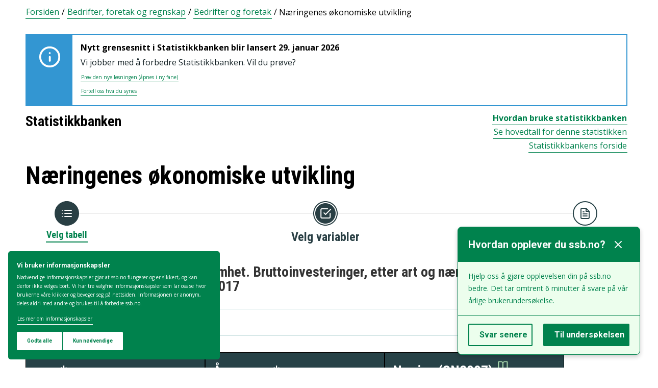

--- FILE ---
content_type: text/html; charset=utf-8
request_url: https://www.ssb.no/statbank/table/08013/
body_size: 70651
content:


<!DOCTYPE html>

<html lang="no">
  <head><title>
	08013: Bygge- og anleggsvirksomhet. Bruttoinvesteringer, etter art og næringsundergruppe (SN2007). Foretak (avslutta serie) 2007 - 2017. Statistikkbanken
</title>
      <!--debug start templateHead-->
     
  <script>
    window.dataLayer = window.dataLayer || [];

    if (!window.gtag) {
      window.gtag = function () {
        window.dataLayer.push(arguments);
      };
    }
  </script>

  <!-- Google Tag Manager -->
  <script>
    (function (w, d, s, l, i) {
      w[l] = w[l] || []; w[l].push({ 'gtm.start': new Date().getTime(), event: 'gtm.js' });
      var f = d.getElementsByTagName(s)[0],
        j = d.createElement(s),
        dl = l != 'dataLayer' ? '&l=' + l : '';
      j.defer = true;
      j.src = 'https://www.googletagmanager.com/gtm.js?id=' + i + dl+"&gtm_auth=aEbtoMi1nws_IeWNyMOMGA&gtm_preview=env-3&gtm_cookies_win=x";
      f.parentNode.insertBefore(j, f);
    })(window, document, 'script', 'dataLayer', "GTM-NTM83KT");
  </script>
  <!-- End Google Tag Manager -->

  <meta charset="UTF-8" />
  <meta name="viewport" content="width=device-width, initial-scale=1" />
  
  
  
  <link rel="preload" href="/_/asset/mimir:0000019b081105e0/styles/bundle.css" as="style" />
  <link rel="stylesheet" href="/_/asset/mimir:0000019b081105e0/styles/bundle.css" />
  
  
  <link rel="icon" type="image/png" href="/_/asset/mimir/favicon/favicon-96x96.png" sizes="96x96" />
  <link rel="icon" type="image/svg+xml" href="/_/asset/mimir/favicon/favicon.svg" />
  <link rel="icon" type="image/x-icon" sizes="32x32" href="/_/asset/mimir/favicon/favicon.ico" />
  <link rel="apple-touch-icon" sizes="180x180" href="/_/asset/mimir/favicon/apple-touch-icon.png" />
<script defer src="/_/service/mimir/react4xp/globals.869280c95978de2fb94a.js"></script><script defer src="/_/service/mimir/react4xp/runtime.9364731ecde5690ba243.js"></script><script defer src="/_/service/mimir/react4xp/react-bootstrap-chunk.2741838ee511ae56e67a.js"></script><script defer src="/_/service/mimir/react4xp/xss-chunk.c89248af914b17ee51fe.js"></script><script defer src="/_/service/mimir/react4xp/vendors.582ca83792a575181616.js"></script><script defer src="/_/service/mimir/react4xp/Alerts.8eebebd272eb98a63a49.js"></script><script defer src="/_/service/mimir/react4xp/client-TGOGBTWU.global.js"></script><script defer src="/_/service/mimir/react4xp/Breadcrumb.c0dae093daea120f18a1.js"></script><script defer src="/_/service/mimir/react4xp/Footer.1dc5dfb372003f8d26c5.js"></script><script defer src="/_/service/mimir/react4xp/CookieBanner.f276444ed3e9d29437c9.js"></script><script defer src="/_/service/mimir/react4xp/Popup.f296e752411ee4aa9f9e.js"></script><script defer src="/_/service/mimir/react4xp/Header.db1a9f5c9106198068be.js"></script><script data-react4xp-app-name="mimir" data-react4xp-ref="header" type="application/json">{"command":"hydrate","devMode":false,"hasRegions":0,"isPage":0,"jsxPath":"Header","props":{"logoUrl":"/","logoSrc":"/_/asset/mimir:0000019b081105e0/SSB_logo_black.svg","logoAltText":"SSB logo (Gå til forsiden)","environmentText":"","searchResultPageUrl":"/sok","searchText":"Søk","skipToContentText":"Hopp til innhold","closeText":"Lukk","menuText":"Meny","mainMenuText":"Hovedsøk","mainNavigation":[{"title":"Arbeid, lønn og utdanning","path":"-","isActive":false,"menuItems":[{"title":"Arbeid og lønn","path":"/arbeid-og-lonn","isActive":false,"iconId":"1cb1239a-8470-498a-b92f-3603e604ca3d","iconAltText":"","iconSvgTag":"<svg xmlns=\"http://www.w3.org/2000/svg\" viewBox=\"0 0 100 100\"><path d=\"M2,44C2,68,18,78,18,84V98H38l2-10H52l2,10H74V84c0-8,14-20,16-30h8V34H90c-2-6-8-14-12-18A48.83,48.83,0,0,1,80,2S70,2,62,8c0,0-6-2-16-2C32,6,2,14,2,44Z\" fill=\"none\" stroke=\"#274247\" stroke-linejoin=\"round\" stroke-width=\"4\"/><line x1=\"38\" y1=\"24\" x2=\"58\" y2=\"24\" fill=\"none\" stroke=\"#274247\" stroke-linecap=\"round\" stroke-linejoin=\"round\" stroke-width=\"4\"/></svg>"},{"title":"Inntekt og forbruk","path":"/inntekt-og-forbruk","isActive":false,"iconId":"ea4b375c-f11d-4eec-b475-8de17a427c49","iconAltText":"","iconSvgTag":"<svg xmlns=\"http://www.w3.org/2000/svg\" viewBox=\"0 0 100 100\"><path d=\"M2,14V90a8,8,0,0,0,8,8H82a8,8,0,0,0,8-8V70\" fill=\"none\" stroke=\"#274247\" stroke-linecap=\"round\" stroke-linejoin=\"round\" stroke-width=\"4\"/><path d=\"M98,48V70H74c-12,0-12-22,0-22Z\" fill=\"none\" stroke=\"#274247\" stroke-linecap=\"round\" stroke-linejoin=\"round\" stroke-width=\"4\"/><path d=\"M90,48V30a8,8,0,0,0-8-8L12,22A10,10,0,1,1,12,2L72,2a8,8,0,0,1,8,8V22\" fill=\"none\" stroke=\"#274247\" stroke-linecap=\"round\" stroke-linejoin=\"round\" stroke-width=\"4\"/></svg>"},{"title":"Utdanning","path":"/utdanning","isActive":false,"iconId":"76d2fb8c-55e1-4e13-a873-e53520400ea6","iconAltText":"","iconSvgTag":"<svg xmlns=\"http://www.w3.org/2000/svg\" viewBox=\"0 0 100 100\"><path d=\"M50,36c8,0,14-8,28-6S98,42,98,58c0,18-8,40-32,40-6,0-8-4-16-4s-10,4-16,4C10,98,2,76,2,58c0-16,8-26,20-28C36,28,42,36,50,36Z\" fill=\"none\" stroke=\"#274247\" stroke-linecap=\"round\" stroke-linejoin=\"round\" stroke-width=\"4\"/><path d=\"M50,36c0-12,10-26,24-26\" fill=\"none\" stroke=\"#274247\" stroke-linecap=\"round\" stroke-linejoin=\"round\" stroke-width=\"4\"/><path d=\"M54.37,20C60,8,54,2,38,2,34,16,42,26,54.37,20Z\" fill=\"none\" stroke=\"#274247\" stroke-linecap=\"round\" stroke-linejoin=\"round\" stroke-width=\"4\"/></svg>"}]},{"title":"Befolkning og bolig","path":"-","isActive":false,"menuItems":[{"title":"Befolkning","path":"/befolkning","isActive":false,"iconId":"0f5ed8d1-f321-4890-a1b1-fe03f30270ed","iconAltText":"","iconSvgTag":"<svg xmlns=\"http://www.w3.org/2000/svg\" viewBox=\"0 0 100 100\"><circle cx=\"50\" cy=\"19\" r=\"17\" fill=\"none\" stroke=\"#274247\" stroke-linecap=\"round\" stroke-linejoin=\"round\" stroke-width=\"4\"/><circle cx=\"18\" cy=\"40\" r=\"10\" fill=\"none\" stroke=\"#274247\" stroke-linecap=\"round\" stroke-linejoin=\"round\" stroke-width=\"4\"/><circle cx=\"82\" cy=\"40\" r=\"10\" fill=\"none\" stroke=\"#274247\" stroke-linecap=\"round\" stroke-linejoin=\"round\" stroke-width=\"4\"/><path d=\"M82,98c0-24.3-8-44-32.18-44C26,54,18,73.7,18,98Z\" fill=\"none\" stroke=\"#274247\" stroke-linecap=\"round\" stroke-linejoin=\"round\" stroke-width=\"4\"/><path d=\"M26,63.21A27.61,27.61,0,0,0,17.85,62h-.18A16,16,0,0,0,2,78.15V98H18\" fill=\"none\" stroke=\"#274247\" stroke-linecap=\"round\" stroke-linejoin=\"round\" stroke-width=\"4\"/><path d=\"M74,63.21A27.61,27.61,0,0,1,82.15,62h.18A16,16,0,0,1,98,78.15V98H82\" fill=\"none\" stroke=\"#274247\" stroke-linecap=\"round\" stroke-linejoin=\"round\" stroke-width=\"4\"/></svg>"},{"title":"Bygg, bolig og eiendom","path":"/bygg-bolig-og-eiendom","isActive":false,"iconId":"ccb6b3b2-570c-47a9-8199-617a5faa8139","iconAltText":"","iconSvgTag":"<svg xmlns=\"http://www.w3.org/2000/svg\" viewBox=\"0 0 100 100\"><polygon points=\"64 98 64 64 36 64 36 98 2 98 2 46.01 50 2 98 46 98 98 64 98\" fill=\"none\" stroke=\"#274247\" stroke-linejoin=\"round\" stroke-width=\"4\"/></svg>"},{"title":"Innvandring og innvandrere","path":"/innvandring-og-innvandrere","isActive":false,"iconId":"5c45cf14-7cc2-4f26-bc16-4f6c25f3e48f","iconAltText":"","iconSvgTag":"<svg xmlns=\"http://www.w3.org/2000/svg\" viewBox=\"0 0 100 100\"><circle cx=\"50\" cy=\"50\" r=\"48\" fill=\"none\" stroke=\"#274247\" stroke-linecap=\"round\" stroke-linejoin=\"round\" stroke-width=\"4\"/><ellipse cx=\"50\" cy=\"50\" rx=\"24\" ry=\"48\" fill=\"none\" stroke=\"#274247\" stroke-linecap=\"round\" stroke-linejoin=\"round\" stroke-width=\"4\"/><line x1=\"4\" y1=\"50\" x2=\"96\" y2=\"50\" fill=\"none\" stroke=\"#274247\" stroke-linecap=\"round\" stroke-linejoin=\"round\" stroke-width=\"4\"/><line x1=\"50\" y1=\"96\" x2=\"50\" y2=\"4\" fill=\"none\" stroke=\"#274247\" stroke-linecap=\"round\" stroke-linejoin=\"round\" stroke-width=\"4\"/></svg>"}]},{"title":"Helse og samfunn","path":"-","isActive":false,"menuItems":[{"title":"Helse","path":"/helse","isActive":false,"iconId":"76dec331-1ce2-48be-aec3-328842395a4c","iconAltText":"","iconSvgTag":"<svg xmlns=\"http://www.w3.org/2000/svg\" viewBox=\"0 0 100 100\"><polygon points=\"34 2 66 2 66 34 98 34 98 66 66 66 66 98 34 98 34 66 2 66 2 34 34 34 34 2\" fill=\"none\" stroke=\"#274247\" stroke-linecap=\"round\" stroke-linejoin=\"round\" stroke-width=\"4\"/></svg>"},{"title":"Kultur og fritid","path":"/kultur-og-fritid","isActive":false,"iconId":"9253d932-7b3a-44be-9d4b-4a1b054a96a4","iconAltText":"","iconSvgTag":"<svg xmlns=\"http://www.w3.org/2000/svg\" viewBox=\"0 0 100 100\"><line x1=\"50\" y1=\"12\" x2=\"50\" y2=\"2\" fill=\"none\" stroke=\"#274247\" stroke-linecap=\"round\" stroke-linejoin=\"round\" stroke-width=\"4\"/><line x1=\"98\" y1=\"50\" x2=\"88\" y2=\"50\" fill=\"none\" stroke=\"#274247\" stroke-linecap=\"round\" stroke-linejoin=\"round\" stroke-width=\"4\"/><line x1=\"12\" y1=\"50\" x2=\"2\" y2=\"50\" fill=\"none\" stroke=\"#274247\" stroke-linecap=\"round\" stroke-linejoin=\"round\" stroke-width=\"4\"/><line x1=\"20\" y1=\"20\" x2=\"14\" y2=\"14\" fill=\"none\" stroke=\"#274247\" stroke-linecap=\"round\" stroke-linejoin=\"round\" stroke-width=\"4\"/><line x1=\"80\" y1=\"20\" x2=\"86\" y2=\"14\" fill=\"none\" stroke=\"#274247\" stroke-linecap=\"round\" stroke-linejoin=\"round\" stroke-width=\"4\"/><line x1=\"50\" y1=\"88\" x2=\"50\" y2=\"98\" fill=\"none\" stroke=\"#274247\" stroke-linecap=\"round\" stroke-linejoin=\"round\" stroke-width=\"4\"/><line x1=\"80\" y1=\"80\" x2=\"86\" y2=\"86\" fill=\"none\" stroke=\"#274247\" stroke-linecap=\"round\" stroke-linejoin=\"round\" stroke-width=\"4\"/><line x1=\"20\" y1=\"80\" x2=\"14\" y2=\"86\" fill=\"none\" stroke=\"#274247\" stroke-linecap=\"round\" stroke-linejoin=\"round\" stroke-width=\"4\"/><circle cx=\"50\" cy=\"50\" r=\"24\" fill=\"none\" stroke=\"#274247\" stroke-linecap=\"round\" stroke-linejoin=\"round\" stroke-width=\"4\"/></svg>"},{"title":"Sosiale forhold og kriminalitet","path":"/sosiale-forhold-og-kriminalitet","isActive":false,"iconId":"82512cb9-c111-4d96-837c-97874c3d513c","iconAltText":"","iconSvgTag":"<svg xmlns=\"http://www.w3.org/2000/svg\" viewBox=\"0 0 100 100\"><path d=\"M70,60c6-14-6-20-18-24S32,30,32,18C32,8,40,2,50,2,68,2,70,14,70,20\" fill=\"none\" stroke=\"#274247\" stroke-linecap=\"round\" stroke-linejoin=\"round\" stroke-width=\"4\"/><path d=\"M30,80c0,6,2,18,20,18,10,0,18-6,18-16,0-12-12-14-24-18S20,52,26,40c2-4,8-8,14-8\" fill=\"none\" stroke=\"#274247\" stroke-linecap=\"round\" stroke-linejoin=\"round\" stroke-width=\"4\"/><circle cx=\"4\" cy=\"50\" r=\"2\" fill=\"none\" stroke=\"#274247\" stroke-linecap=\"round\" stroke-linejoin=\"round\" stroke-width=\"4\"/><circle cx=\"96\" cy=\"50\" r=\"2\" fill=\"none\" stroke=\"#274247\" stroke-linecap=\"round\" stroke-linejoin=\"round\" stroke-width=\"4\"/></svg>"},{"title":"Svalbard","path":"/svalbard","isActive":false,"iconId":"a2cf15b8-b1f1-495a-8228-cb9bda277378","iconAltText":"","iconSvgTag":"<svg xmlns=\"http://www.w3.org/2000/svg\" viewBox=\"0 0 100 100\"><polyline points=\"6 52 28 24 36 36\" fill=\"none\" stroke=\"#274247\" stroke-linecap=\"round\" stroke-linejoin=\"round\" stroke-width=\"4\"/><polyline points=\"32 28 48 2 68 36\" fill=\"none\" stroke=\"#274247\" stroke-linecap=\"round\" stroke-linejoin=\"round\" stroke-width=\"4\"/><polyline points=\"64 26 72 20 94 52\" fill=\"none\" stroke=\"#274247\" stroke-linecap=\"round\" stroke-linejoin=\"round\" stroke-width=\"4\"/><polyline points=\"6 52 18 80 33.59 80 44 98 64 88 66 78 76 78 94 52\" fill=\"none\" stroke=\"#274247\" stroke-linecap=\"round\" stroke-linejoin=\"round\" stroke-width=\"4\"/><line x1=\"2\" y1=\"52\" x2=\"98\" y2=\"52\" fill=\"none\" stroke=\"#274247\" stroke-linecap=\"round\" stroke-linejoin=\"round\" stroke-width=\"4\"/></svg>"},{"title":"Valg","path":"/valg","isActive":false,"iconId":"e431ca40-fff2-43dc-b0b1-7aa6e37ebfbf","iconAltText":"","iconSvgTag":"<svg xmlns=\"http://www.w3.org/2000/svg\" viewBox=\"0 0 100 100\"><polyline points=\"28 30 16 30 2 50 2 98 98 98 98 50 84 30 72 30\" fill=\"none\" stroke=\"#274247\" stroke-linecap=\"round\" stroke-linejoin=\"round\" stroke-width=\"4\"/><line x1=\"22\" y1=\"46\" x2=\"78\" y2=\"46\" fill=\"none\" stroke=\"#274247\" stroke-linecap=\"round\" stroke-linejoin=\"round\" stroke-width=\"4\"/><rect x=\"28\" y=\"2\" width=\"44\" height=\"44\" stroke-width=\"4\" stroke=\"#274247\" stroke-linecap=\"round\" stroke-linejoin=\"round\" fill=\"none\"/></svg>"}]},{"title":"Miljø og transport","path":"-","isActive":false,"menuItems":[{"title":"Natur og miljø","path":"/natur-og-miljo","isActive":false,"iconId":"7aee42d6-d8c7-46be-a34e-b0dd79e9f998","iconAltText":"","iconSvgTag":"<svg xmlns=\"http://www.w3.org/2000/svg\" viewBox=\"0 0 100 100\"><path d=\"M2,2S-2.14,53.84,26.89,53.84c14.51,0,23.24-8.4,24.88-20.74C55.92,2,2,2,2,2Z\" fill=\"none\" stroke=\"#274247\" stroke-linejoin=\"round\" stroke-width=\"4\"/><path d=\"M98,42s3,30.62-17.8,34C68,78,61.19,69.69,62,60,64,36,98,42,98,42Z\" fill=\"none\" stroke=\"#274247\" stroke-linejoin=\"round\" stroke-width=\"4\"/><path d=\"M64,72A64.51,64.51,0,0,0,48,98c0-11.18,0-48.41-17.8-68\" fill=\"none\" stroke=\"#274247\" stroke-linecap=\"round\" stroke-linejoin=\"round\" stroke-width=\"4\"/></svg>"},{"title":"Transport og reiseliv","path":"/transport-og-reiseliv","isActive":false,"iconId":"d996f350-acc7-4b04-97a3-14e25d231b2d","iconAltText":"","iconSvgTag":"<svg xmlns=\"http://www.w3.org/2000/svg\" viewBox=\"0 0 100 100\"><path d=\"M90,22,80,36,97.67,83.94,92,98,56,58,38,74l2,14L30,98,22,78,2,70,12,60l14,2L40,44,2,8.88,14.85,2,64,20,78,10S93-.83,97,3.17,90,22,90,22Z\" fill=\"none\" stroke=\"#274247\" stroke-linecap=\"round\" stroke-linejoin=\"round\" stroke-width=\"4\"/><line x1=\"34\" y1=\"9\" x2=\"41\" y2=\"2\" fill=\"none\" stroke=\"#274247\" stroke-linecap=\"round\" stroke-linejoin=\"round\" stroke-width=\"4\"/><line x1=\"91\" y1=\"66\" x2=\"98\" y2=\"59\" fill=\"none\" stroke=\"#274247\" stroke-linecap=\"round\" stroke-linejoin=\"round\" stroke-width=\"4\"/><line x1=\"85\" y1=\"49\" x2=\"92\" y2=\"42\" fill=\"none\" stroke=\"#274247\" stroke-linecap=\"round\" stroke-linejoin=\"round\" stroke-width=\"4\"/><line x1=\"51\" y1=\"15\" x2=\"58\" y2=\"8\" fill=\"none\" stroke=\"#274247\" stroke-linecap=\"round\" stroke-linejoin=\"round\" stroke-width=\"4\"/></svg>"}]},{"title":"Næringsliv og teknologi","path":"-","isActive":false,"menuItems":[{"title":"Energi og industri","path":"/energi-og-industri","isActive":false,"iconId":"ef98d561-971c-4f11-b39f-37a1eb8fadd9","iconAltText":"","iconSvgTag":"<svg xmlns=\"http://www.w3.org/2000/svg\" viewBox=\"0 0 100 100\"><path d=\"M24,10A47.82,47.82,0,0,1,90.27,76.13\" fill=\"none\" stroke=\"#274247\" stroke-linecap=\"round\" stroke-linejoin=\"round\" stroke-width=\"4\"/><path d=\"M76,90A47.82,47.82,0,0,1,9.73,23.87\" fill=\"none\" stroke=\"#274247\" stroke-linecap=\"round\" stroke-linejoin=\"round\" stroke-width=\"4\"/><polygon points=\"24.13 50 60 16 60 50 75.87 50 40 84 40 50 24.13 50\" fill=\"none\" stroke=\"#274247\" stroke-linecap=\"round\" stroke-linejoin=\"round\" stroke-width=\"4\"/><polyline points=\"26 2 24 10 30 14\" fill=\"none\" stroke=\"#274247\" stroke-linecap=\"round\" stroke-linejoin=\"round\" stroke-width=\"4\"/><polyline points=\"74 98 76 90 70 86\" fill=\"none\" stroke=\"#274247\" stroke-linecap=\"round\" stroke-linejoin=\"round\" stroke-width=\"4\"/></svg>"},{"title":"Jord, skog, jakt og fiskeri","path":"/jord-skog-jakt-og-fiskeri","isActive":false,"iconId":"b67fa7f7-f543-4586-a944-92997e298e93","iconAltText":"","iconSvgTag":"<svg xmlns=\"http://www.w3.org/2000/svg\" viewBox=\"0 0 100 100\"><line x1=\"2\" y1=\"98\" x2=\"17\" y2=\"83\" fill=\"none\" stroke=\"#274247\" stroke-linecap=\"round\" stroke-linejoin=\"round\" stroke-width=\"4\"/><path d=\"M17.17,81.6C32,66.81,25,45,17.17,37.15c-20.92,20.92-7.4,37.06,0,44.45l3.23,3.23c7.39,7.4,23.53,20.92,44.45,0C57,77,35.19,70,20.4,84.83\" fill=\"none\" stroke=\"#274247\" stroke-linecap=\"round\" stroke-linejoin=\"round\" stroke-width=\"4\"/><path d=\"M43.91,52.86c14.79-14.79,7.85-36.61,0-44.45C23,29.32,36.07,45,43.91,52.86l3.64,3.84c7.84,7.85,23.53,20.92,44.45,0-7.84-7.84-29.66-14.79-44.45,0\" fill=\"none\" stroke=\"#274247\" stroke-linecap=\"round\" stroke-linejoin=\"round\" stroke-width=\"4\"/><path d=\"M66.62,33.38C60,22,74,3.85,98,2h0C96.15,26,78,40,66.62,33.38Z\" fill=\"none\" stroke=\"#274247\" stroke-linecap=\"round\" stroke-linejoin=\"round\" stroke-width=\"4\"/></svg>"},{"title":"Teknologi og innovasjon","path":"/teknologi-og-innovasjon","isActive":false,"iconId":"ff227c8f-308c-48a3-8599-383e56b6b486","iconAltText":"","iconSvgTag":"<svg xmlns=\"http://www.w3.org/2000/svg\" viewBox=\"0 0 100 100\"><line x1=\"50\" y1=\"8\" x2=\"50\" y2=\"2\" fill=\"none\" stroke=\"#274247\" stroke-linecap=\"round\" stroke-linejoin=\"round\" stroke-width=\"4\"/><line x1=\"98\" y1=\"50\" x2=\"89\" y2=\"50\" fill=\"none\" stroke=\"#274247\" stroke-linecap=\"round\" stroke-linejoin=\"round\" stroke-width=\"4\"/><line x1=\"10\" y1=\"50\" x2=\"2\" y2=\"50\" fill=\"none\" stroke=\"#274247\" stroke-linecap=\"round\" stroke-linejoin=\"round\" stroke-width=\"4\"/><line x1=\"20\" y1=\"20\" x2=\"14\" y2=\"14\" fill=\"none\" stroke=\"#274247\" stroke-linecap=\"round\" stroke-linejoin=\"round\" stroke-width=\"4\"/><line x1=\"80\" y1=\"20\" x2=\"86\" y2=\"14\" fill=\"none\" stroke=\"#274247\" stroke-linecap=\"round\" stroke-linejoin=\"round\" stroke-width=\"4\"/><polygon points=\"44 98 56 98 62 92 62 78 38 78 38 92 44 98\" fill=\"none\" stroke=\"#274247\" stroke-linecap=\"round\" stroke-linejoin=\"round\" stroke-width=\"4\"/><path d=\"M62,78V73.5a30,30,0,1,0-24,0V78Z\" fill=\"none\" stroke=\"#274247\" stroke-linecap=\"round\" stroke-linejoin=\"round\" stroke-width=\"4\"/></svg>"},{"title":"Varehandel og tjenesteyting","path":"/varehandel-og-tjenesteyting","isActive":false,"iconId":"33585066-72e3-4b0a-b34d-e497d6496e60","iconAltText":"","iconSvgTag":"<svg xmlns=\"http://www.w3.org/2000/svg\" viewBox=\"0 0 100 100\"><polyline points=\"2 2 18 2 32 58\" fill=\"none\" stroke=\"#274247\" stroke-linecap=\"round\" stroke-linejoin=\"round\" stroke-width=\"4\"/><path d=\"M22,12H98L84,58H18c0,10,6,16,12,16H86\" fill=\"none\" stroke=\"#274247\" stroke-linecap=\"round\" stroke-linejoin=\"round\" stroke-width=\"4\"/><circle cx=\"32\" cy=\"90\" r=\"8\" fill=\"none\" stroke=\"#274247\" stroke-linecap=\"round\" stroke-linejoin=\"round\" stroke-width=\"4\"/><circle cx=\"78\" cy=\"90\" r=\"8\" fill=\"none\" stroke=\"#274247\" stroke-linecap=\"round\" stroke-linejoin=\"round\" stroke-width=\"4\"/></svg>"},{"title":"Bedrifter, foretak og regnskap","path":"/virksomheter-foretak-og-regnskap","isActive":false,"iconId":"94655565-4e23-4754-979b-437564343e56","iconAltText":"","iconSvgTag":"<svg xmlns=\"http://www.w3.org/2000/svg\" viewBox=\"0 0 100 100\"><path d=\"M2,88V12C2,6,6,2,12,2H98V78\" fill=\"none\" stroke=\"#274247\" stroke-linecap=\"round\" stroke-linejoin=\"round\" stroke-width=\"4\"/><path d=\"M98,78V98H12C8,98,2,94,2,88\" fill=\"none\" stroke=\"#274247\" stroke-linecap=\"round\" stroke-linejoin=\"round\" stroke-width=\"4\"/><path d=\"M98,78H12C8,78,2,82,2,88\" fill=\"none\" stroke=\"#274247\" stroke-linecap=\"round\" stroke-linejoin=\"round\" stroke-width=\"4\"/><line x1=\"30\" y1=\"28\" x2=\"70\" y2=\"28\" fill=\"none\" stroke=\"#274247\" stroke-linecap=\"round\" stroke-linejoin=\"round\" stroke-width=\"4\"/><line x1=\"38\" y1=\"44\" x2=\"62\" y2=\"44\" fill=\"none\" stroke=\"#274247\" stroke-linecap=\"round\" stroke-linejoin=\"round\" stroke-width=\"4\"/></svg>"}]},{"title":"Økonomi","path":"-","isActive":false,"menuItems":[{"title":"Bank og finansmarked","path":"/bank-og-finansmarked","isActive":false,"iconId":"b6fa74d3-cabc-42a0-a29f-2e4273dd69cc","iconAltText":"","iconSvgTag":"<svg xmlns=\"http://www.w3.org/2000/svg\" viewBox=\"0 0 100 100\"><circle cx=\"50\" cy=\"50\" r=\"48\" fill=\"none\" stroke=\"#274247\" stroke-linecap=\"round\" stroke-linejoin=\"round\" stroke-width=\"4\"/><line x1=\"28\" y1=\"37\" x2=\"28\" y2=\"62\" fill=\"none\" stroke=\"#274247\" stroke-linecap=\"round\" stroke-linejoin=\"round\" stroke-width=\"4\"/><line x1=\"28\" y1=\"51.37\" x2=\"43.62\" y2=\"37.31\" fill=\"none\" stroke=\"#274247\" stroke-linecap=\"round\" stroke-linejoin=\"round\" stroke-width=\"4\"/><line x1=\"32.69\" y1=\"47.46\" x2=\"45.18\" y2=\"61.52\" fill=\"none\" stroke=\"#274247\" stroke-linecap=\"round\" stroke-linejoin=\"round\" stroke-width=\"4\"/><path d=\"M74,61.93s-4.21-6.85-4.82-7.81C68,52.33,66.67,51,64.63,51H58\" fill=\"none\" stroke=\"#274247\" stroke-linecap=\"round\" stroke-linejoin=\"round\" stroke-width=\"4\"/><path d=\"M58,51h7.51a8,8,0,0,0,8.11-8C73.43,33.87,58,37.72,58,37.72V62\" fill=\"none\" stroke=\"#274247\" stroke-linecap=\"round\" stroke-linejoin=\"round\" stroke-width=\"4\"/></svg>"},{"title":"Nasjonalregnskap og konjunkturer","path":"/nasjonalregnskap-og-konjunkturer","isActive":false,"iconId":"6845d8bc-e237-4d71-818d-273af446adb5","iconAltText":"","iconSvgTag":"<svg xmlns=\"http://www.w3.org/2000/svg\" viewBox=\"0 0 100 100\"><rect x=\"2\" y=\"52\" width=\"17\" height=\"46\" stroke-width=\"4\" stroke=\"#274247\" stroke-linecap=\"round\" stroke-linejoin=\"round\" fill=\"none\"/><rect x=\"41\" y=\"62\" width=\"17\" height=\"36\" stroke-width=\"4\" stroke=\"#274247\" stroke-linecap=\"round\" stroke-linejoin=\"round\" fill=\"none\"/><rect x=\"81\" y=\"34\" width=\"17\" height=\"64\" stroke-width=\"4\" stroke=\"#274247\" stroke-linecap=\"round\" stroke-linejoin=\"round\" fill=\"none\"/><line x1=\"58\" y1=\"34\" x2=\"84.32\" y2=\"15.68\" fill=\"none\" stroke=\"#274247\" stroke-linejoin=\"round\" stroke-width=\"4\"/><line x1=\"18\" y1=\"30\" x2=\"42\" y2=\"36\" fill=\"none\" stroke=\"#274247\" stroke-linejoin=\"round\" stroke-width=\"4\"/><circle cx=\"10\" cy=\"28\" r=\"8\" fill=\"none\" stroke=\"#274247\" stroke-linecap=\"round\" stroke-linejoin=\"round\" stroke-width=\"4\"/><circle cx=\"50\" cy=\"38\" r=\"8\" fill=\"none\" stroke=\"#274247\" stroke-linecap=\"round\" stroke-linejoin=\"round\" stroke-width=\"4\"/><circle cx=\"90\" cy=\"10\" r=\"8\" fill=\"none\" stroke=\"#274247\" stroke-linecap=\"round\" stroke-linejoin=\"round\" stroke-width=\"4\"/></svg>"},{"title":"Offentlig sektor","path":"/offentlig-sektor","isActive":false,"iconId":"755f6668-3171-41fc-9e7a-f03022e40f88","iconAltText":"","iconSvgTag":"<svg xmlns=\"http://www.w3.org/2000/svg\" viewBox=\"0 0 100 100\"><path d=\"M50,98c20-4,48-27.35,48-47.87V6L50,2,2,6V50.13C2,70.87,30,94,50,98Z\" fill=\"none\" stroke=\"#274247\" stroke-linecap=\"round\" stroke-linejoin=\"round\" stroke-width=\"4\"/><line x1=\"2\" y1=\"32.85\" x2=\"98\" y2=\"32.85\" fill=\"none\" stroke=\"#274247\" stroke-linecap=\"round\" stroke-linejoin=\"round\" stroke-width=\"4\"/></svg>"},{"title":"Priser og prisindekser","path":"/priser-og-prisindekser","isActive":false,"iconId":"e2a944a8-0cf1-4a9c-9771-d5c2ae4417e9","iconAltText":"","iconSvgTag":"<svg xmlns=\"http://www.w3.org/2000/svg\" viewBox=\"0 0 100 100\"><path d=\"M50,2H90a8,8,0,0,1,8,8V50L52.86,95.14a9.74,9.74,0,0,1-13.72,0L4.78,60.78a9.61,9.61,0,0,1,0-13.56Z\" fill=\"none\" stroke=\"#274247\" stroke-linecap=\"round\" stroke-linejoin=\"round\" stroke-width=\"4\"/><circle cx=\"74\" cy=\"26\" r=\"8\" fill=\"none\" stroke=\"#274247\" stroke-linecap=\"round\" stroke-linejoin=\"round\" stroke-width=\"4\"/></svg>"},{"title":"Utenriksøkonomi","path":"/utenriksokonomi","isActive":false,"iconId":"b9e65df4-8289-40b7-8775-c4f00ffc21ba","iconAltText":"","iconSvgTag":"<svg xmlns=\"http://www.w3.org/2000/svg\" viewBox=\"0 0 100 100\"><circle cx=\"50\" cy=\"50\" r=\"48\" fill=\"none\" stroke=\"#274247\" stroke-linecap=\"round\" stroke-linejoin=\"round\" stroke-width=\"4\"/><line x1=\"50\" y1=\"70\" x2=\"50\" y2=\"76\" fill=\"none\" stroke=\"#274247\" stroke-linecap=\"round\" stroke-linejoin=\"round\" stroke-width=\"4\"/><line x1=\"50\" y1=\"24\" x2=\"50\" y2=\"32\" fill=\"none\" stroke=\"#274247\" stroke-linecap=\"round\" stroke-linejoin=\"round\" stroke-width=\"4\"/><path d=\"M50,68.52c-4.79-.37-9.56-2.45-12-6.52\" fill=\"none\" stroke=\"#274247\" stroke-linecap=\"round\" stroke-linejoin=\"round\" stroke-width=\"4\"/><path d=\"M62,38c-4-8-24-8-24,2,0,6,4.24,8.06,12,10,8,2,14,4,14,10s-7,9-14,8.52\" fill=\"none\" stroke=\"#274247\" stroke-linecap=\"round\" stroke-linejoin=\"round\" stroke-width=\"4\"/></svg>"}]}],"topLinks":[{"title":"Svare på undersøkelse?","path":"/innrapportering"},{"title":"Forskning","path":"/forskning"}],"language":{"menuContentId":"4641fff0-21d3-4e80-869c-4473439c8b65","headerId":"4eb59118-a25e-488b-927e-7039565c88fd","footerId":"325b58c3-236e-4f1a-b569-36ee15f12a13","code":"nb","link":"/","standardSymbolPage":"a409b412-7cda-4858-8225-aeb1df4dfd7c","phrases":{"publicationLinkText":"Se alle publiseringer","contactFormMessageSentError":"Meldingen din ble dessverre ikke sendt.","pifProductOil":"Animalske og vegetabilske oljer, fett og voks","readAboutCalculator":"Les om kalkulatoren","nameSearch.types.firstgivenandfamily":"første fornavn og etternavn","relevantDocumentation":"Relevant dokumentasjon","pifProductMachine":"Maskiner og transportmidler","bkibolChooseWork":"Velg arbeid","calculatorServiceValidateStartQuarterPeriod":"Startkvartal er ikke gyldig for denne utregningen","menuDropdown.menu":"Meny","period.termin":"Tall for {0}. termin {1}","bkibolServiceValidateEndMonth":"Det finnes ikke data til {0} {1} for {2}","internationalReporting":"Internasjonal rapportering","menuAbout":"Om SSB","bkibolWorkTypeElectric":"Elektrikerarbeid","errorSources":"Feilkilder og usikkerhet","toYearScreenReader":"Skriv inn til år (format åååå)","contentType.search.discussionPaper":"Discussion paper","kpiServiceValidateStartMonth":"Startmåned er ikke gyldig for denne utregningen","menuStatisticsSocial":"Sosiale forhold og kriminalitet","dataCollectionEditingAndCalculations":"Datainnsamling, editering og beregninger","tableDownloadAs":"Last ned tabell som ...","contentType.search.statistikkbanktabell":"Statistikkbanktabell","cookieResetLink":"Endre samtykke for informasjonskapsler","keyFigure.increase":"Oppgang","contentType.search.artikkel":"Artikkel","relatedStatistics":"Relatert statistikk","notRelevant":"Ikke relevant","bkibolValidateMonth":"Finnes ikke data for tidspunkt","period.halfyear":"Tall for {0}. halvår {1}","calculatorValidateAmountNumber":"Du kan kun skrive inn et tall, for eksempel 150,50","scope":"Omfang","FAILED_TO_REFRESH_DATASET":"Feilet med å friske opp dataset","pifChooseHome":"Kun hjemmemarked","notAvailable":"Ikke tilgjengelig","nameSearch.errorMessage":"Bare bokstaver, mellomrom og bindestrek er tillatt","menuStatisticsTransport":"Transport og reiseliv","nameSearch.buttonText":"Se resultatet","project.projectParticipants":"Prosjektdeltakere","seasonalAdjustment":"Sesongjustering","menuStatisticsEducation":"Utdanning","webcruiterAdvertisementList.professionalField":"Fagfelt","nameSearch.types.onlygiven":"eneste fornavn","calculatePriceChangeFrom":"Beregn prisendring fra","pifProductOther":"Forskjellige ferdige varer","bpiCalculatorTitle":"Beregn endringer i boligpriser for brukte boliger","pifChooseHomeImport":"Hjemme- og importmarked","generalInformation":"Generelt om sesongjustering","project.period":"Periode","bkibolAmount":"Beløp","employee.briefSummary":"Kort om","employee.pressPictureLabel":"Pressebilde {0} av {1} - åpnes i ny fane","cookiePrivacyLink":"Personvern og informasjonskapsler","pifProductPriceHeader":"Hva var prisen for varen?","chooseMonth":"Velg måned","value.notFound":"Tall ikke tilgjengelig","table":"Tabell","publicationArchive.defineContent":"Avgrens innholdet","FAILED_TO_FIND_DATAQUERY":"Fant ingen dataspørring med id (publisert?)","husleieLatestFigures":"nyeste tall","pifServiceValidateEndMonth":"Sluttmåned er ikke gyldig for denne utregningen","project.model":"Modell","error.or":"eller","nameSearch.resultTitle":"Resultat","menuStatisticsImmigration":"Innvandring og innvandrere","cookieBannerLinkText":"Les mer om informasjons&shy;kapsler","relatedFactPagesHeading":"Faktasider","kpiCalculatorInfoText":"Beregningene viser utviklingen i kroneverdi når en tar utgangspunktet i konsumprisindeksen. Kalkulatoren viser ikke hva enkeltvarer bør eller skal koste når prisen reguleres med konsumprisindeksen.","purposeAndHistory":"Formål og historie","statbankBox.title":"Finn flere tall i Statistikkbanken","employee.email":"E-post","articleType.economicTrends":"Konjunkturtendensene","highcharts.legendLabelNoTitle":"Bytt synlighet på serie, {chartTitle}","cookieBannerTitle":"Vi bruker informasjons&shy;kapsler","highcharts.downloadSVG":"Last ned som SVG","dropdown.chooseContenttype":"Velg innholdstype","highcharts.source":"Kilde:","menuStatisticsSvalbard":"Svalbard","attachmentTablesFigures":"Utvalgte tabeller og figurer fra denne statistikken","contentType.search.note":"Notat","error.title":"Siden feilet","newStatistics":"Ny statistikk","statbankList.linkTitle":"Se fullstendig oversikt i Statistikkbanken","husleieLastNumber":"Du kan beregne leie fram til {0} {1}","amountEqualled":"Beløpet tilsvarer","menu":"Meny","highcharts.printChart":"Skriv ut graf","language":"english","published":"Publisert","notification.affectedMunicipalsHelp":"Om kommuner er valgt her, vil varselen bare synes under valgte kommuner på /kommunefakta.","DATASET_PUBLISHED":"Dataset publisert","calculatorLastNumber":"Siste tilgjengelige tall er for {0} {1}.","men":"menn","footerHiddenTitle":"Bunnmeny","statCalendarText":"Se kommende statistikk","statisticsAbout":"Statistikk om","employee.department":"Avdeling","articlePluralName":"Artikler","qualityAssurance":"Kvalitetssikring","entryLinksTitle":"Mer på ssb.no","menuStatisticsBanking":"Bank og finansmarked","menuStatisticsExternal":"Utenriksøkonomi","confidentiality":"Konfidensialitet","menuDropdown.source":"Kilde (url)","calculatePriceChange":"Beregn prisendring","unitOfMeasure":"Måleenhet","contactFormTitle":"Kontaktskjema","factsAbout":"Fakta om","pifProductChemical":"Kjemiske produkter","404.frontPage":"til forsiden vår.","NO_NEW_DATA":"Ingen nye data","contentType.search.forskning":"Forskning","kpiValidateYear":"Du kan kun skrive inn årstall fra 1865 til","contactFormReceiverGenerell":"Generell henvendelse til SSB","XML_TO_JSON":"Konverter xml til json","bkibolWorkTypeDone":"Velg type arbeid","notification.title":"Varselmelding","nameSearch.with":"som har","highcharts.downloadPNG":"Last ned som PNG","calculatorValidateQuarter":"Du må velge kvartal","cookieBannerText":"Nødvendige informasjons&shy;kapsler gjør at ssb.no fungerer og er sikkert, og kan derfor ikke velges bort. Vi har tre valgfrie informasjons&shy;kapsler som lar oss se hvor brukerne våre klikker og beveger seg på nettsiden. Informasjonen er anonym, deles aldri med andre og brukes til å forbedre ssb.no.","menuStatisticsEstablishments":"Virksomheter, foretak og regnskap","interval.H.2":"Andre halvår","publicationArchive.allSubjects":"Alle emner","interval.H.1":"Første halvår","lastUpdated":"Informasjonen under «Om statistikken» ble sist oppdatert","bkibolNextPublishText":"Siste tilgjengelige tall er for {0} {1}. Tall for {2} kommer ca. 12. {3}.","equalTreatmentUsers":"Likebehandling av brukere","project.financier":"Finansiør","qualityOfSeasonalAdjustment":"Kvalitet på sesongjustering","webcruiterAdvertisementList.noResults":"Vi har for tiden ingen utlyste stillinger.","husleieNewRent":"Ny husleie","employee.pressPicturesDescr":"Trykk på ønsket bilde for å åpne høyoppløselig versjon.","error.text2":", vennligst prøv igjen. Om problemet vedvarer, ta kontakt med SSB.","GET_DATA_STARTED":"Startet å hente data","error.text1":"Siden feilet å laste med feilkode","contactFormValidateName":"Du må skrive inn navn","specialCases":"Spesielle tilfeller","menuDropdown.partDescription":"En meny med alle kommuner, med søkeinputt for filtrering.","404.or":"eller","searchResult.screenReader.result":"Ditt søk på {0} ga {1} treff","highcharts.downloadXLS":"Last ned tall som XLS","november":"November","calculatorUknownError":"Ukjent feil, prøv igjen","menuStatisticsPopulation":"Befolkning","bkibolExpenditureAll":"Alle utgifter","articleAnalysisPublications":"Artikler, analyser og publikasjoner","contactFormLabelEmail":"Skriv inn e-post","aboutSeasonalAdjustment":"Om Sesongjustering","dataFetchFailedError":"Feilet å hente data","definitions":"Definisjoner","highcharts.downloadJPEG":"Last ned som JPEG","bkibolWorkTypeWithoutStone":"Byggearbeid unntatt stein-, jord- og sementarbeid","calculatorResultScreenReader":"Beløpet tilsvarer {0} kroner. {1} {2} prosent fra {3} til {4}. Indeks for {3} er {5}. Indeks for {4} er {6}","bkibolWorkTypeCarpentry":"Tømring og snekring","highcharts.downloadCSV":"Last ned tall som CSV","startValue":"Startverdi","button.showAll":"Vis alle","nameSearch.graph.loading":"Henter graf, vennligst vent...","contactFormChooseReceiver":"Velg hva henvendelsen gjelder","keyFigureText.decrease":"en nedgang på","notification.partDescription":"Vis en eller flere varslinger for denne kommunen.","404.goBack":"Gå tilbake til forrige side","FAILED_TO_GET_DATA":"Kunne ikke hente data fra tjeneste","bpiChooseRegion.Region.011":"Nord-Norge","modified":"Endret","bpiChooseRegion.Region.010":"Trøndelag uten Trondheim","may":"Mai","GenericErrorMessage":"Beklager, noe gikk feil","articleList.heading":"Nye artikler, analyser og publikasjoner","husleieLastAdjust":"Når justerte du husleien sist?","highcharts.download":"Last ned som ...","pifProductTypeHeader":"Hvilken type vare er det?","husleieChooseFiguresToCalculateRent":"Velg om du vil justere fram til tolv måneder etter forrige justering, eller bruke nyeste tall.","project.aboutProject":"Om prosjektet","menuDropdown.searchBarText":"Velg kommune","bpiChooseRegion.Region.009":"Møre og Romsdal og Vestland uten Bergen","bpiChooseRegion.Region.008":"Agder og Rogaland uten Stavanger","copyrightStatisticsNorway":"© Statistisk sentralbyrå","qualityAssessment":"Kvalitetsvurdering","bpiChooseRegion.Region.007":"Innlandet","bpiChooseRegion.Region.006":"Østfold, Buskerud, Vestfold og Telemark","bpiChooseRegion.Region.005":"Akershus uten Bærum","pifProductFuel":"Brenselstoffer, smøreoljer, elektrisk strøm","notAvailableHeader":"This page is not available in English","bpiChooseRegion.Region.004":"Trondheim","bpiChooseRegion.Region.003":"Bergen","webcruiterAdvertisementList.applicationDeadline":"Søknadsfrist","nameSearch.asTheir":"som sitt","bpiChooseRegion.Region.002":"Stavanger","preTreatment":"Prekorrigering","bpiChooseRegion.Region.001":"Oslo med Bærum","descriptionStaticVisualization":"Tekstbeskrivelse og kilde","eeaReference":"EØS-referanse","button.showMoreYears":"Vis flere år","employee.projects":"Prosjekter","statbankBox.alt.title":"Statistikkbanken - alle tallene våre samlet på ett sted","calculatorNextQuarterPeriod":"{0}. kvartal","statisticSelectedFigures":"Utvalgte tall fra denne statistikken","nameSearch.title":"Navnesøk","REQUEST_GOT_ERROR_RESPONSE":"Forespørsel avvist {0}","pifIndex":"Indeks","period.month":"Tall for {0} {1}","legalAuthority":"Lovhjemmel","husleieRentToday":"Hva er husleien i dag?","storageAndUse":"Lagring og anvendelse av grunnlagsmaterialet","bkibolWorkTypePainting":"Maling, tapetsering og legging av gulvbelegg","bkibolAmountInclude":"Omfatter","whySeasonallyAdjustStatistic":"Hvorfor sesongjusteres denne statistikken?","keyFigureText.increase":"en oppgang på","dataSourcesAndSamples":"Datakilder og utvalg","contentType.table":"Tabell","nameSearch.types.onlygivenandfamily":"eneste fornavn og etternavn","showAll":"Vis alle","august":"August","enterAmount":"Skriv inn beløp","nameSearch.graph.yaxis":"Andel av fødte (%)","cookieBannerAcceptButton":"Godta alle","updated":"Oppdatert","highcharts.chartMenuLabel":"Last ned graf","externalLinksHeading":"Andre nettsteder","statisticStatbankBoxTitle":"Se alle tall fra denne statistikken","contentType.search.report":"Rapport","bkibolMultiDwellingHouse":"Boligblokk","contactFormLabelName":"Skriv inn navn","REQUEST_SOURCELIST":"Ber om kildeliste","menuStatisticsAgriculture":"Jord, skog, jakt, og fiskeri","amount":"Beløp","project.modelManager":"Modellansvarlig","frequency":"Hyppighet og aktualitet","pifProductManufactured":"Bearbeidde varer gruppert etter materiale","calculatorChange":"Endringen er på","aboutTheStatistics":"Om statistikken","DATASOURCE_MISSING":"Datakilde mangler","menuStatisticsHealth":"Helse","endedCardText":"Statistikken oppdateres ikke lenger","skipToContent":"Hopp til innhold","button.showMore":"Vis flere","notAvailableBody":"For content in English,<br/>please visit our homepage","accuracyAndReliability":"Nøyaktighet og pålitelighet","statistic":"statistikk","project.projectManager":"Prosjektansvarlig","interval.M.12":"Desember","interval.M.11":"November","interval.M.10":"Oktober","february":"Februar","close":"Lukk","pifProductTypeAll":"Alle varegruppene","searchResult.sort.title":"Sorter","mainSearch":"Hovedsøk","bkibolValidateSerie":"Du må velge arbeid","employee.publications":"Publiseringer","nameSearch.inputLabel":"Skriv inn navn","contentType.search.publikasjon":"Rapport/Notat","relationOtherStatistics":"Sammenheng med annen statistikk","menuStatisticsConstruction":"Bygg, bolig og eiendom","calculatorNextPublishText":"Siste tilgjengelige tall er for {0} {1}. Tall for {2} kommer ca. {3}. {4}.","contactFormValidateEmail":"Mailadresse er ikke gyldig","interval.M.09":"September","interval.M.08":"August","pifProductFood":"Matvarer og levende dyr","interval.M.07":"Juli","menuStatisticsElections":"Valg","newsletter.emailLabel":"E-postadresse","nameSearch.graph.threeOrLessText":"År der 3 eller færre barn har fått navnet vises som 0","interval.M.06":"Juni","interval.M.05":"Mai","interval.M.04":"April","menuStatisticsLabour":"Arbeid og lønn","interval.M.03":"Mars","interval.M.02":"Februar","interval.M.01":"Januar","usersAndUse":"Brukere og bruksområder","interval.U":"Uke","interval.T":"Termin","variables.download":"Last ned variabelliste","nameSearch.types.middleandfamily":"mellomnavn/etternavn","interval.K":"kvartal","pifTitle":"Priskalkulator for førstegangsomsetning","menuStatisticsIncome":"Inntekt og forbruk","menuStatistics":"Statistikk","associatedStatisticsHeader":"Tallene er hentet fra","contactFormValidateReveicer":"Du må velge hva henvendelsen gjelder","pifProductRaw":"Råvarer (ikke spiselige) ekskl. brenselstoffer","january":"Januar","contentType.search.statistikk":"Statistikk","project.participants":"Deltakere","menuStatisticsPrices":"Priser og prisindekser","husleieValidateOver1Year":"Velg hvilken måned du vil beregne husleie fram til","dropdown.chooseSubject":"Velg emne","husleieSubmit":"Se ny husleie","statbankList.title":"Flere tall fra denne statistikken","bpiChooseDwellingType.Boligtype.03":"Blokkleiligheter","bpiChooseDwellingType.Boligtype.02":"Småhus","bpiChooseDwellingType.Boligtype.01":"Eneboliger","bpiChooseDwellingType.Boligtype.00":"Alle boligtyper","standardRatings":"Standard klassifikasjoner","searchResult.sort.date":"Dato","endedStatistics":"Avsluttet statistikk","employee.position":"Stilling","notification.type":"Varseltype","project.collaborators":"Samarbeidspartnere","FAILED_TO_FIND_DATASET":"Fant ingen dataset med id","pifServiceValidateStartMonth":"Startmåned er ikke gyldig for denne utregningen","kpiServiceValidateEndMonth":"Sluttmåned er ikke gyldig for denne utregningen","husleieUnder12MonthTitle":"Det er mindre enn 12 måneder siden du endret husleien","isbnElectronic":"ISBN (elektronisk)","publicationArchive.allTypes":"Alle innholdstyper","employee.downloadPDF":"Last ned CV","contentType.search.analysis":"Analyse","figure":"Figur","highcharts.chartContainerLabel":"{title} Interaktiv graf","statbankFrontPage":"Statistikkbankens forside","bkibolTitle":"Beregn endringer i byggekostnader","webcruiterAdvertisementList.employmentType":"Stillingstype","pifProductBeverage":"Drikkevarer og tobakk","contentType.analysis":"Analyse","project.publications":"Publikasjoner","husleieAppliesFor":"Gjelder for","highcharts.showAsTable":"Vis som tabell","menuDropdown.description":"Innholdet til sticky-menyen","menuContactUs":"Kontakt oss","women":"kvinner","seePriceChange":"Se prisendring","newsletter.buttonTitle":"Meld deg på","GET_SOURCE_LIST_COMPLETE":"Kildeliste hentet og oppdatert","newsletter.emailVerificationError":"E-postadressen er ikke gyldig","calculatorErrorCalculationFailed":"Beregning feilet","menuStatisticsCulture":"Kultur og fritid","conceptsAndVariables":"Definisjoner av viktige begrep og variabler","timeCoverage":"Tidsperiode","menuMyPage":"Mitt SSB","toTheTop":"Til toppen","highcharts.downloadPDF":"Last ned som PDF","highmaps.seriesTitle":"Data","menuStatisticsTechnology":"Teknologi og innovasjon","nameSearch.threeOrLessText":"Det er færre enn fire eller ingen som heter","researcherList.pageDescription":"På denne siden finner du kontaktinformasjon til alle som jobber i Forskningsavdelingen i SSB. Klikk på navnet for å lese mer om personen.","contentType.activity":"Aktivitet","contentType.statistics":"Statistikk","articleType.analysis":"Analyse","toYear":"Til år (åååå)","nameSearch.thereAre":"Det er","june":"Juni","september":"September","priceDecrease":"Prisnedgangen er på","index":"Indeks","menuStatisticsNature":"Natur og miljø","error.goBack":"Gå tilbake til forrige side","searchResult.noHitMessage":"Søket ditt ga ingen treff","bkibolWorkTypeGroundwork":"Grunnarbeid","articleType.report":"Rapport","articleName":"Artikkel","administrativeInformation":"Administrative opplysninger","notification.message":"Varsel tekst","kpiCalculatorInfoTitle":"Merk!","filter.limitResult":"Avgrens treffene","menuStatisticsNational":"Nasjonalregnskap og konjunkturer","GET_DATA_COMPLETE":"Dataset hentet og oppdatert","contactFormReceiverInnrapportering":"Spørreundersøkelser og innrapportering","bkibolWorkTypeStone":"Stein-, jord- og sementarbeid","404.text":"Lenken du fulgte var feil hos oss. Det beklager vi. Siden er kanskje flyttet eller slettet.","july":"Juli","contentType.report":"Rapport","menuSearch":"Søk","filter.removeFilterSelection":"Fjern alle filtervalg","contentType.search.faktaside":"Faktaside","bpiChooseRegion.Region.TOTAL":"Hele landet","bkibolServiceValidateStartMonth":"Det finnes ikke data fra {0} {1} for {2}","fromYear":"Fra år (åååå)","searchResult.sort.bestHit":"Beste treff","calculatorValidateYear":"Du kan kun skrive inn årstall fra {0} til","period.quarter":"Tall for {0}. kvartal {1}","calculatePriceChangeTo":"Beregn prisendring til","october":"Oktober","contactFormValidateText":"Skriv inn hva vi kan hjelpe deg med","REQUEST_DATA":"Ber om data","contactFormMessageSentText":"Henvendelser blir besvart så raskt som mulig, og innen frister pålagt av lovverket.","nameSearch.networkError":"Mistet kontakt med tjeneste, eller feil på nettverk. Feilmelding:","postingProcedures":"Publiseringsrutiner","nameSearch.types.family":"etternavn","fromYearScreenReader":"Skriv inn fra år (format åååå)","highcharts.legendLabel":"Forklaring av diagram: {legendTitle}","priceIncrease":"Prisstigningen er på","production":"Produksjon","bpiChooseRegion":"Velg region","nextUpdate":"Neste oppdatering","REQUEST_COULD_NOT_CONNECT":"Forespørsel feilet {0}","employee.pressPictures":"Pressebilder","revision":"Revisjon","associatedArticleArchivesHeader":"Artikkelen er en del av serien","menuDataCollection":"Innrapportering","webcruiterAdvertisementList.location":"Arbeidssted","menuKeywords":"Stikkord A-Å","statbankTitle.title":"Statistikkbanken","nameSearch.have":"har","FAILED_TO_CREATE_DATASET":"Feil oppstod under akrivering av dataset","responsibleDept":"Ansvarlig seksjon","bkibolWorkTypeAll":"Hele bygget","tableStandardSymbols":"Standardtegn i tabeller","articleArchive.showMore":"Vis flere {0} av","december":"Desember","kpiResultFrontpageScreenReader":"Beløpet tilsvarer {0} kroner. {1} {2} prosent","nameAndSubject":"Navn og emne","articleType.discussionPaper":"Discussion paper","contentType.article":"Artikkel","statisticStatbankBoxText":"Vi har flere tall for denne statistikken i Statistikkbanken. Lag figurer og tabeller med tallene du trenger.","menuStatisticsPublic":"Offentlig sektor","logoAltText":"SSB logo (Gå til forsiden)","calculatorServiceValidateEndQuarterPeriod":"Sluttkvartal er ikke gyldig for denne utregningen","goHome":"Go to home","contentType.search.economicTrends":"Konjunkturtendensene","bkibolExpenditureMatrials":"Kun materialer","menuDropdown.title":"Sticky-meny","contactFormSubmitText":"Send inn skjema","researcherList.pageHeading":"Ansatte forskning","highcharts.beforeRegionLabel":"Diagram skjermleser-informasjon for {chartTitle}.","contactFormMessageSentOk":"Meldingen din er sendt","publicationArchive.showing":"Viser {0} av","calculatorMonthAverage":"Gjennomsnitt for året","pifChooseHeader":"Velg marked","articleType.note":"Notat","methodsAndDocumentation":"Metoder og dokumentasjon","contactFormText":"Alle felter må fylles ut","statbankMainFigures":"Se hovedtall for denne statistikken","404.title":"Denne siden finnes ikke","employee.phone":"Telefon","background":"Bakgrunn","nameSearch.graph.header":"Navnestatistikk for","notification.affectedMunicipals":"Hvis varselen gjelder kommuner, velg hvilken kommuner her.","calculatorValidateDropdownMonth":"Du må velge måned","menuStatisticsEnergy":"Energi og industri","videoEmbed.play":"Spill av","project.projectPhrase":"Prosjekt","and":"og","kpiResultScreenReader":"Beløpet tilsvarer {0} kroner. {1} {2} prosent fra {3} til {4}","april":"April","auditProcedures":"Revisjonsrutiner","regionalLevel":"Regionalt nivå","husleieNewRentResult":"Ny husleie er {0} kroner. Endringen er på {1} prosent fra {2} til {3}","husleieValidateYear":"Du kan kun skrive inn årstall fra 1950 til","calculatorChooseQuarterPeriod":"Velg kvartal","highcharts.menuButtonLabel":"Velg format for å laste ned {chartTitle}","comparability":"Sammenlignbarhet over tid og sted","highmaps.geographicalCategory":"Geografisk område","cookieBannerNecessaryButton":"Kun nødvendige","figuresUpdated":"Tallene er oppdatert","highcharts.showAsChart":"Vis som figur","project.aboutModel":"Om modellen","articleType.default":"Artikkel","showLess":"Vis færre","bpiValidateRegion":"Du må velge region","REQUEST_DATASET":"Ber om datasett","sectorCoverage":"Sektordekning","contactFormLabelText":"Skriv inn hva vi kan hjelpe deg med","march":"Mars","bkibolChooseDwellingType":"Velg bolig","home":"Forsiden","articleType.statistics":"Statistikk","highcharts.legendItem":"Vis {itemName}","quarter":"Kvartal","source":"Kilde","basePeriod":"Basisperiode","nameSearch.historicalTrend":"Historisk utvikling","nameSearch.interestingFacts":"Andre treff på søket ditt","period.week":"Tall for uke {0} {1}","FAILED_TO_GET_SOURCE_LIST":"Feilet med å hente kildeliste","author":"Forfatter","statbankHelpText":"Hvordan bruke statistikkbanken","bkibolEmpty":"Finner ikke data for denne type arbeid","notYetDetermined":"Foreløpig ikke fastsatt","DATASET_UPDATED":"Dataset oppdatert","calculatorMonthAverageFrontpage":"Alle","contact":"Kontakt","statbankTableSource":"Statistikkbanken kildetabell","employee.researchArea":"Forskningsområde","calculatorNextQuarterPublishText":"Siste tilgjengelige tall er for {0} {1}. Tall for {2} {3} kommer ca. {4}. {5}.","nameSearch.chart":"Figur","keyFigure.noChange":"Ingen endring","nameSearch.readMore":"Se mer om navnet i navnestatistikken","bkibolWorkTypePlumbing":"Rørleggerarbeid","bkibolValidateYear":"Du kan kun skrive inn årstall fra 1979 til","notification.description":"Varsle til en eller flere kommuner om deres innhold i kommunefakta.","menuResearch":"Forskning","404.search":"Du kan også prøve å søke etter innholdet.","contactFormReceiverStatistikk":"Statistikk og forskning","bpiChooseDwellingType":"Velg boligtype","period.generic":"Tall for {0}","relatedArticlesHeading":"Analyser, artikler og publikasjoner","employee.image":"Bilde","nameSearch.types.firstgiven":"første fornavn","keyFigure.decrease":"Nedgang","enterYear":"Skriv inn år(åååå)","husleieTitle":"Beregn ny husleie","menuStatisticsWholesale":"Varehandel og tjenesteyting","error.frontPage":"til forsiden vår.","bkibolDetachedHouse":"Enebolig av tre"},"alternativeLanguages":[{"code":"en","title":"English","altVersionExists":true,"path":"/en/system/"}]},"useAnniversary":false}}</script><script data-react4xp-app-name="mimir" data-react4xp-ref="popup" type="application/json">{"command":"hydrate","devMode":false,"hasRegions":0,"isPage":0,"jsxPath":"Popup","props":{}}</script><script data-react4xp-app-name="mimir" data-react4xp-ref="cookieBanner" type="application/json">{"command":"hydrate","devMode":false,"hasRegions":0,"isPage":0,"jsxPath":"CookieBanner","props":{"language":"nb","phrases":{"publicationLinkText":"Se alle publiseringer","contactFormMessageSentError":"Meldingen din ble dessverre ikke sendt.","pifProductOil":"Animalske og vegetabilske oljer, fett og voks","readAboutCalculator":"Les om kalkulatoren","nameSearch.types.firstgivenandfamily":"første fornavn og etternavn","relevantDocumentation":"Relevant dokumentasjon","pifProductMachine":"Maskiner og transportmidler","bkibolChooseWork":"Velg arbeid","calculatorServiceValidateStartQuarterPeriod":"Startkvartal er ikke gyldig for denne utregningen","menuDropdown.menu":"Meny","period.termin":"Tall for {0}. termin {1}","bkibolServiceValidateEndMonth":"Det finnes ikke data til {0} {1} for {2}","internationalReporting":"Internasjonal rapportering","menuAbout":"Om SSB","bkibolWorkTypeElectric":"Elektrikerarbeid","errorSources":"Feilkilder og usikkerhet","toYearScreenReader":"Skriv inn til år (format åååå)","contentType.search.discussionPaper":"Discussion paper","kpiServiceValidateStartMonth":"Startmåned er ikke gyldig for denne utregningen","menuStatisticsSocial":"Sosiale forhold og kriminalitet","dataCollectionEditingAndCalculations":"Datainnsamling, editering og beregninger","tableDownloadAs":"Last ned tabell som ...","contentType.search.statistikkbanktabell":"Statistikkbanktabell","cookieResetLink":"Endre samtykke for informasjonskapsler","keyFigure.increase":"Oppgang","contentType.search.artikkel":"Artikkel","relatedStatistics":"Relatert statistikk","notRelevant":"Ikke relevant","bkibolValidateMonth":"Finnes ikke data for tidspunkt","period.halfyear":"Tall for {0}. halvår {1}","calculatorValidateAmountNumber":"Du kan kun skrive inn et tall, for eksempel 150,50","scope":"Omfang","FAILED_TO_REFRESH_DATASET":"Feilet med å friske opp dataset","pifChooseHome":"Kun hjemmemarked","notAvailable":"Ikke tilgjengelig","nameSearch.errorMessage":"Bare bokstaver, mellomrom og bindestrek er tillatt","menuStatisticsTransport":"Transport og reiseliv","nameSearch.buttonText":"Se resultatet","project.projectParticipants":"Prosjektdeltakere","seasonalAdjustment":"Sesongjustering","menuStatisticsEducation":"Utdanning","webcruiterAdvertisementList.professionalField":"Fagfelt","nameSearch.types.onlygiven":"eneste fornavn","calculatePriceChangeFrom":"Beregn prisendring fra","pifProductOther":"Forskjellige ferdige varer","bpiCalculatorTitle":"Beregn endringer i boligpriser for brukte boliger","pifChooseHomeImport":"Hjemme- og importmarked","generalInformation":"Generelt om sesongjustering","project.period":"Periode","bkibolAmount":"Beløp","employee.briefSummary":"Kort om","employee.pressPictureLabel":"Pressebilde {0} av {1} - åpnes i ny fane","cookiePrivacyLink":"Personvern og informasjonskapsler","pifProductPriceHeader":"Hva var prisen for varen?","chooseMonth":"Velg måned","value.notFound":"Tall ikke tilgjengelig","table":"Tabell","publicationArchive.defineContent":"Avgrens innholdet","FAILED_TO_FIND_DATAQUERY":"Fant ingen dataspørring med id (publisert?)","husleieLatestFigures":"nyeste tall","pifServiceValidateEndMonth":"Sluttmåned er ikke gyldig for denne utregningen","project.model":"Modell","error.or":"eller","nameSearch.resultTitle":"Resultat","menuStatisticsImmigration":"Innvandring og innvandrere","cookieBannerLinkText":"Les mer om informasjons&shy;kapsler","relatedFactPagesHeading":"Faktasider","kpiCalculatorInfoText":"Beregningene viser utviklingen i kroneverdi når en tar utgangspunktet i konsumprisindeksen. Kalkulatoren viser ikke hva enkeltvarer bør eller skal koste når prisen reguleres med konsumprisindeksen.","purposeAndHistory":"Formål og historie","statbankBox.title":"Finn flere tall i Statistikkbanken","employee.email":"E-post","articleType.economicTrends":"Konjunkturtendensene","highcharts.legendLabelNoTitle":"Bytt synlighet på serie, {chartTitle}","cookieBannerTitle":"Vi bruker informasjons&shy;kapsler","highcharts.downloadSVG":"Last ned som SVG","dropdown.chooseContenttype":"Velg innholdstype","highcharts.source":"Kilde:","menuStatisticsSvalbard":"Svalbard","attachmentTablesFigures":"Utvalgte tabeller og figurer fra denne statistikken","contentType.search.note":"Notat","error.title":"Siden feilet","newStatistics":"Ny statistikk","statbankList.linkTitle":"Se fullstendig oversikt i Statistikkbanken","husleieLastNumber":"Du kan beregne leie fram til {0} {1}","amountEqualled":"Beløpet tilsvarer","menu":"Meny","highcharts.printChart":"Skriv ut graf","language":"english","published":"Publisert","notification.affectedMunicipalsHelp":"Om kommuner er valgt her, vil varselen bare synes under valgte kommuner på /kommunefakta.","DATASET_PUBLISHED":"Dataset publisert","calculatorLastNumber":"Siste tilgjengelige tall er for {0} {1}.","men":"menn","footerHiddenTitle":"Bunnmeny","statCalendarText":"Se kommende statistikk","statisticsAbout":"Statistikk om","employee.department":"Avdeling","articlePluralName":"Artikler","qualityAssurance":"Kvalitetssikring","entryLinksTitle":"Mer på ssb.no","menuStatisticsBanking":"Bank og finansmarked","menuStatisticsExternal":"Utenriksøkonomi","confidentiality":"Konfidensialitet","menuDropdown.source":"Kilde (url)","calculatePriceChange":"Beregn prisendring","unitOfMeasure":"Måleenhet","contactFormTitle":"Kontaktskjema","factsAbout":"Fakta om","pifProductChemical":"Kjemiske produkter","404.frontPage":"til forsiden vår.","NO_NEW_DATA":"Ingen nye data","contentType.search.forskning":"Forskning","kpiValidateYear":"Du kan kun skrive inn årstall fra 1865 til","contactFormReceiverGenerell":"Generell henvendelse til SSB","XML_TO_JSON":"Konverter xml til json","bkibolWorkTypeDone":"Velg type arbeid","notification.title":"Varselmelding","nameSearch.with":"som har","highcharts.downloadPNG":"Last ned som PNG","calculatorValidateQuarter":"Du må velge kvartal","cookieBannerText":"Nødvendige informasjons&shy;kapsler gjør at ssb.no fungerer og er sikkert, og kan derfor ikke velges bort. Vi har tre valgfrie informasjons&shy;kapsler som lar oss se hvor brukerne våre klikker og beveger seg på nettsiden. Informasjonen er anonym, deles aldri med andre og brukes til å forbedre ssb.no.","menuStatisticsEstablishments":"Virksomheter, foretak og regnskap","interval.H.2":"Andre halvår","publicationArchive.allSubjects":"Alle emner","interval.H.1":"Første halvår","lastUpdated":"Informasjonen under «Om statistikken» ble sist oppdatert","bkibolNextPublishText":"Siste tilgjengelige tall er for {0} {1}. Tall for {2} kommer ca. 12. {3}.","equalTreatmentUsers":"Likebehandling av brukere","project.financier":"Finansiør","qualityOfSeasonalAdjustment":"Kvalitet på sesongjustering","webcruiterAdvertisementList.noResults":"Vi har for tiden ingen utlyste stillinger.","husleieNewRent":"Ny husleie","employee.pressPicturesDescr":"Trykk på ønsket bilde for å åpne høyoppløselig versjon.","error.text2":", vennligst prøv igjen. Om problemet vedvarer, ta kontakt med SSB.","GET_DATA_STARTED":"Startet å hente data","error.text1":"Siden feilet å laste med feilkode","contactFormValidateName":"Du må skrive inn navn","specialCases":"Spesielle tilfeller","menuDropdown.partDescription":"En meny med alle kommuner, med søkeinputt for filtrering.","404.or":"eller","searchResult.screenReader.result":"Ditt søk på {0} ga {1} treff","highcharts.downloadXLS":"Last ned tall som XLS","november":"November","calculatorUknownError":"Ukjent feil, prøv igjen","menuStatisticsPopulation":"Befolkning","bkibolExpenditureAll":"Alle utgifter","articleAnalysisPublications":"Artikler, analyser og publikasjoner","contactFormLabelEmail":"Skriv inn e-post","aboutSeasonalAdjustment":"Om Sesongjustering","dataFetchFailedError":"Feilet å hente data","definitions":"Definisjoner","highcharts.downloadJPEG":"Last ned som JPEG","bkibolWorkTypeWithoutStone":"Byggearbeid unntatt stein-, jord- og sementarbeid","calculatorResultScreenReader":"Beløpet tilsvarer {0} kroner. {1} {2} prosent fra {3} til {4}. Indeks for {3} er {5}. Indeks for {4} er {6}","bkibolWorkTypeCarpentry":"Tømring og snekring","highcharts.downloadCSV":"Last ned tall som CSV","startValue":"Startverdi","button.showAll":"Vis alle","nameSearch.graph.loading":"Henter graf, vennligst vent...","contactFormChooseReceiver":"Velg hva henvendelsen gjelder","keyFigureText.decrease":"en nedgang på","notification.partDescription":"Vis en eller flere varslinger for denne kommunen.","404.goBack":"Gå tilbake til forrige side","FAILED_TO_GET_DATA":"Kunne ikke hente data fra tjeneste","bpiChooseRegion.Region.011":"Nord-Norge","modified":"Endret","bpiChooseRegion.Region.010":"Trøndelag uten Trondheim","may":"Mai","GenericErrorMessage":"Beklager, noe gikk feil","articleList.heading":"Nye artikler, analyser og publikasjoner","husleieLastAdjust":"Når justerte du husleien sist?","highcharts.download":"Last ned som ...","pifProductTypeHeader":"Hvilken type vare er det?","husleieChooseFiguresToCalculateRent":"Velg om du vil justere fram til tolv måneder etter forrige justering, eller bruke nyeste tall.","project.aboutProject":"Om prosjektet","menuDropdown.searchBarText":"Velg kommune","bpiChooseRegion.Region.009":"Møre og Romsdal og Vestland uten Bergen","bpiChooseRegion.Region.008":"Agder og Rogaland uten Stavanger","copyrightStatisticsNorway":"© Statistisk sentralbyrå","qualityAssessment":"Kvalitetsvurdering","bpiChooseRegion.Region.007":"Innlandet","bpiChooseRegion.Region.006":"Østfold, Buskerud, Vestfold og Telemark","bpiChooseRegion.Region.005":"Akershus uten Bærum","pifProductFuel":"Brenselstoffer, smøreoljer, elektrisk strøm","notAvailableHeader":"This page is not available in English","bpiChooseRegion.Region.004":"Trondheim","bpiChooseRegion.Region.003":"Bergen","webcruiterAdvertisementList.applicationDeadline":"Søknadsfrist","nameSearch.asTheir":"som sitt","bpiChooseRegion.Region.002":"Stavanger","preTreatment":"Prekorrigering","bpiChooseRegion.Region.001":"Oslo med Bærum","descriptionStaticVisualization":"Tekstbeskrivelse og kilde","eeaReference":"EØS-referanse","button.showMoreYears":"Vis flere år","employee.projects":"Prosjekter","statbankBox.alt.title":"Statistikkbanken - alle tallene våre samlet på ett sted","calculatorNextQuarterPeriod":"{0}. kvartal","statisticSelectedFigures":"Utvalgte tall fra denne statistikken","nameSearch.title":"Navnesøk","REQUEST_GOT_ERROR_RESPONSE":"Forespørsel avvist {0}","pifIndex":"Indeks","period.month":"Tall for {0} {1}","legalAuthority":"Lovhjemmel","husleieRentToday":"Hva er husleien i dag?","storageAndUse":"Lagring og anvendelse av grunnlagsmaterialet","bkibolWorkTypePainting":"Maling, tapetsering og legging av gulvbelegg","bkibolAmountInclude":"Omfatter","whySeasonallyAdjustStatistic":"Hvorfor sesongjusteres denne statistikken?","keyFigureText.increase":"en oppgang på","dataSourcesAndSamples":"Datakilder og utvalg","contentType.table":"Tabell","nameSearch.types.onlygivenandfamily":"eneste fornavn og etternavn","showAll":"Vis alle","august":"August","enterAmount":"Skriv inn beløp","nameSearch.graph.yaxis":"Andel av fødte (%)","cookieBannerAcceptButton":"Godta alle","updated":"Oppdatert","highcharts.chartMenuLabel":"Last ned graf","externalLinksHeading":"Andre nettsteder","statisticStatbankBoxTitle":"Se alle tall fra denne statistikken","contentType.search.report":"Rapport","bkibolMultiDwellingHouse":"Boligblokk","contactFormLabelName":"Skriv inn navn","REQUEST_SOURCELIST":"Ber om kildeliste","menuStatisticsAgriculture":"Jord, skog, jakt, og fiskeri","amount":"Beløp","project.modelManager":"Modellansvarlig","frequency":"Hyppighet og aktualitet","pifProductManufactured":"Bearbeidde varer gruppert etter materiale","calculatorChange":"Endringen er på","aboutTheStatistics":"Om statistikken","DATASOURCE_MISSING":"Datakilde mangler","menuStatisticsHealth":"Helse","endedCardText":"Statistikken oppdateres ikke lenger","skipToContent":"Hopp til innhold","button.showMore":"Vis flere","notAvailableBody":"For content in English,<br/>please visit our homepage","accuracyAndReliability":"Nøyaktighet og pålitelighet","statistic":"statistikk","project.projectManager":"Prosjektansvarlig","interval.M.12":"Desember","interval.M.11":"November","interval.M.10":"Oktober","february":"Februar","close":"Lukk","pifProductTypeAll":"Alle varegruppene","searchResult.sort.title":"Sorter","mainSearch":"Hovedsøk","bkibolValidateSerie":"Du må velge arbeid","employee.publications":"Publiseringer","nameSearch.inputLabel":"Skriv inn navn","contentType.search.publikasjon":"Rapport/Notat","relationOtherStatistics":"Sammenheng med annen statistikk","menuStatisticsConstruction":"Bygg, bolig og eiendom","calculatorNextPublishText":"Siste tilgjengelige tall er for {0} {1}. Tall for {2} kommer ca. {3}. {4}.","contactFormValidateEmail":"Mailadresse er ikke gyldig","interval.M.09":"September","interval.M.08":"August","pifProductFood":"Matvarer og levende dyr","interval.M.07":"Juli","menuStatisticsElections":"Valg","newsletter.emailLabel":"E-postadresse","nameSearch.graph.threeOrLessText":"År der 3 eller færre barn har fått navnet vises som 0","interval.M.06":"Juni","interval.M.05":"Mai","interval.M.04":"April","menuStatisticsLabour":"Arbeid og lønn","interval.M.03":"Mars","interval.M.02":"Februar","interval.M.01":"Januar","usersAndUse":"Brukere og bruksområder","interval.U":"Uke","interval.T":"Termin","variables.download":"Last ned variabelliste","nameSearch.types.middleandfamily":"mellomnavn/etternavn","interval.K":"kvartal","pifTitle":"Priskalkulator for førstegangsomsetning","menuStatisticsIncome":"Inntekt og forbruk","menuStatistics":"Statistikk","associatedStatisticsHeader":"Tallene er hentet fra","contactFormValidateReveicer":"Du må velge hva henvendelsen gjelder","pifProductRaw":"Råvarer (ikke spiselige) ekskl. brenselstoffer","january":"Januar","contentType.search.statistikk":"Statistikk","project.participants":"Deltakere","menuStatisticsPrices":"Priser og prisindekser","husleieValidateOver1Year":"Velg hvilken måned du vil beregne husleie fram til","dropdown.chooseSubject":"Velg emne","husleieSubmit":"Se ny husleie","statbankList.title":"Flere tall fra denne statistikken","bpiChooseDwellingType.Boligtype.03":"Blokkleiligheter","bpiChooseDwellingType.Boligtype.02":"Småhus","bpiChooseDwellingType.Boligtype.01":"Eneboliger","bpiChooseDwellingType.Boligtype.00":"Alle boligtyper","standardRatings":"Standard klassifikasjoner","searchResult.sort.date":"Dato","endedStatistics":"Avsluttet statistikk","employee.position":"Stilling","notification.type":"Varseltype","project.collaborators":"Samarbeidspartnere","FAILED_TO_FIND_DATASET":"Fant ingen dataset med id","pifServiceValidateStartMonth":"Startmåned er ikke gyldig for denne utregningen","kpiServiceValidateEndMonth":"Sluttmåned er ikke gyldig for denne utregningen","husleieUnder12MonthTitle":"Det er mindre enn 12 måneder siden du endret husleien","isbnElectronic":"ISBN (elektronisk)","publicationArchive.allTypes":"Alle innholdstyper","employee.downloadPDF":"Last ned CV","contentType.search.analysis":"Analyse","figure":"Figur","highcharts.chartContainerLabel":"{title} Interaktiv graf","statbankFrontPage":"Statistikkbankens forside","bkibolTitle":"Beregn endringer i byggekostnader","webcruiterAdvertisementList.employmentType":"Stillingstype","pifProductBeverage":"Drikkevarer og tobakk","contentType.analysis":"Analyse","project.publications":"Publikasjoner","husleieAppliesFor":"Gjelder for","highcharts.showAsTable":"Vis som tabell","menuDropdown.description":"Innholdet til sticky-menyen","menuContactUs":"Kontakt oss","women":"kvinner","seePriceChange":"Se prisendring","newsletter.buttonTitle":"Meld deg på","GET_SOURCE_LIST_COMPLETE":"Kildeliste hentet og oppdatert","newsletter.emailVerificationError":"E-postadressen er ikke gyldig","calculatorErrorCalculationFailed":"Beregning feilet","menuStatisticsCulture":"Kultur og fritid","conceptsAndVariables":"Definisjoner av viktige begrep og variabler","timeCoverage":"Tidsperiode","menuMyPage":"Mitt SSB","toTheTop":"Til toppen","highcharts.downloadPDF":"Last ned som PDF","highmaps.seriesTitle":"Data","menuStatisticsTechnology":"Teknologi og innovasjon","nameSearch.threeOrLessText":"Det er færre enn fire eller ingen som heter","researcherList.pageDescription":"På denne siden finner du kontaktinformasjon til alle som jobber i Forskningsavdelingen i SSB. Klikk på navnet for å lese mer om personen.","contentType.activity":"Aktivitet","contentType.statistics":"Statistikk","articleType.analysis":"Analyse","toYear":"Til år (åååå)","nameSearch.thereAre":"Det er","june":"Juni","september":"September","priceDecrease":"Prisnedgangen er på","index":"Indeks","menuStatisticsNature":"Natur og miljø","error.goBack":"Gå tilbake til forrige side","searchResult.noHitMessage":"Søket ditt ga ingen treff","bkibolWorkTypeGroundwork":"Grunnarbeid","articleType.report":"Rapport","articleName":"Artikkel","administrativeInformation":"Administrative opplysninger","notification.message":"Varsel tekst","kpiCalculatorInfoTitle":"Merk!","filter.limitResult":"Avgrens treffene","menuStatisticsNational":"Nasjonalregnskap og konjunkturer","GET_DATA_COMPLETE":"Dataset hentet og oppdatert","contactFormReceiverInnrapportering":"Spørreundersøkelser og innrapportering","bkibolWorkTypeStone":"Stein-, jord- og sementarbeid","404.text":"Lenken du fulgte var feil hos oss. Det beklager vi. Siden er kanskje flyttet eller slettet.","july":"Juli","contentType.report":"Rapport","menuSearch":"Søk","filter.removeFilterSelection":"Fjern alle filtervalg","contentType.search.faktaside":"Faktaside","bpiChooseRegion.Region.TOTAL":"Hele landet","bkibolServiceValidateStartMonth":"Det finnes ikke data fra {0} {1} for {2}","fromYear":"Fra år (åååå)","searchResult.sort.bestHit":"Beste treff","calculatorValidateYear":"Du kan kun skrive inn årstall fra {0} til","period.quarter":"Tall for {0}. kvartal {1}","calculatePriceChangeTo":"Beregn prisendring til","october":"Oktober","contactFormValidateText":"Skriv inn hva vi kan hjelpe deg med","REQUEST_DATA":"Ber om data","contactFormMessageSentText":"Henvendelser blir besvart så raskt som mulig, og innen frister pålagt av lovverket.","nameSearch.networkError":"Mistet kontakt med tjeneste, eller feil på nettverk. Feilmelding:","postingProcedures":"Publiseringsrutiner","nameSearch.types.family":"etternavn","fromYearScreenReader":"Skriv inn fra år (format åååå)","highcharts.legendLabel":"Forklaring av diagram: {legendTitle}","priceIncrease":"Prisstigningen er på","production":"Produksjon","bpiChooseRegion":"Velg region","nextUpdate":"Neste oppdatering","REQUEST_COULD_NOT_CONNECT":"Forespørsel feilet {0}","employee.pressPictures":"Pressebilder","revision":"Revisjon","associatedArticleArchivesHeader":"Artikkelen er en del av serien","menuDataCollection":"Innrapportering","webcruiterAdvertisementList.location":"Arbeidssted","menuKeywords":"Stikkord A-Å","statbankTitle.title":"Statistikkbanken","nameSearch.have":"har","FAILED_TO_CREATE_DATASET":"Feil oppstod under akrivering av dataset","responsibleDept":"Ansvarlig seksjon","bkibolWorkTypeAll":"Hele bygget","tableStandardSymbols":"Standardtegn i tabeller","articleArchive.showMore":"Vis flere {0} av","december":"Desember","kpiResultFrontpageScreenReader":"Beløpet tilsvarer {0} kroner. {1} {2} prosent","nameAndSubject":"Navn og emne","articleType.discussionPaper":"Discussion paper","contentType.article":"Artikkel","statisticStatbankBoxText":"Vi har flere tall for denne statistikken i Statistikkbanken. Lag figurer og tabeller med tallene du trenger.","menuStatisticsPublic":"Offentlig sektor","logoAltText":"SSB logo (Gå til forsiden)","calculatorServiceValidateEndQuarterPeriod":"Sluttkvartal er ikke gyldig for denne utregningen","goHome":"Go to home","contentType.search.economicTrends":"Konjunkturtendensene","bkibolExpenditureMatrials":"Kun materialer","menuDropdown.title":"Sticky-meny","contactFormSubmitText":"Send inn skjema","researcherList.pageHeading":"Ansatte forskning","highcharts.beforeRegionLabel":"Diagram skjermleser-informasjon for {chartTitle}.","contactFormMessageSentOk":"Meldingen din er sendt","publicationArchive.showing":"Viser {0} av","calculatorMonthAverage":"Gjennomsnitt for året","pifChooseHeader":"Velg marked","articleType.note":"Notat","methodsAndDocumentation":"Metoder og dokumentasjon","contactFormText":"Alle felter må fylles ut","statbankMainFigures":"Se hovedtall for denne statistikken","404.title":"Denne siden finnes ikke","employee.phone":"Telefon","background":"Bakgrunn","nameSearch.graph.header":"Navnestatistikk for","notification.affectedMunicipals":"Hvis varselen gjelder kommuner, velg hvilken kommuner her.","calculatorValidateDropdownMonth":"Du må velge måned","menuStatisticsEnergy":"Energi og industri","videoEmbed.play":"Spill av","project.projectPhrase":"Prosjekt","and":"og","kpiResultScreenReader":"Beløpet tilsvarer {0} kroner. {1} {2} prosent fra {3} til {4}","april":"April","auditProcedures":"Revisjonsrutiner","regionalLevel":"Regionalt nivå","husleieNewRentResult":"Ny husleie er {0} kroner. Endringen er på {1} prosent fra {2} til {3}","husleieValidateYear":"Du kan kun skrive inn årstall fra 1950 til","calculatorChooseQuarterPeriod":"Velg kvartal","highcharts.menuButtonLabel":"Velg format for å laste ned {chartTitle}","comparability":"Sammenlignbarhet over tid og sted","highmaps.geographicalCategory":"Geografisk område","cookieBannerNecessaryButton":"Kun nødvendige","figuresUpdated":"Tallene er oppdatert","highcharts.showAsChart":"Vis som figur","project.aboutModel":"Om modellen","articleType.default":"Artikkel","showLess":"Vis færre","bpiValidateRegion":"Du må velge region","REQUEST_DATASET":"Ber om datasett","sectorCoverage":"Sektordekning","contactFormLabelText":"Skriv inn hva vi kan hjelpe deg med","march":"Mars","bkibolChooseDwellingType":"Velg bolig","home":"Forsiden","articleType.statistics":"Statistikk","highcharts.legendItem":"Vis {itemName}","quarter":"Kvartal","source":"Kilde","basePeriod":"Basisperiode","nameSearch.historicalTrend":"Historisk utvikling","nameSearch.interestingFacts":"Andre treff på søket ditt","period.week":"Tall for uke {0} {1}","FAILED_TO_GET_SOURCE_LIST":"Feilet med å hente kildeliste","author":"Forfatter","statbankHelpText":"Hvordan bruke statistikkbanken","bkibolEmpty":"Finner ikke data for denne type arbeid","notYetDetermined":"Foreløpig ikke fastsatt","DATASET_UPDATED":"Dataset oppdatert","calculatorMonthAverageFrontpage":"Alle","contact":"Kontakt","statbankTableSource":"Statistikkbanken kildetabell","employee.researchArea":"Forskningsområde","calculatorNextQuarterPublishText":"Siste tilgjengelige tall er for {0} {1}. Tall for {2} {3} kommer ca. {4}. {5}.","nameSearch.chart":"Figur","keyFigure.noChange":"Ingen endring","nameSearch.readMore":"Se mer om navnet i navnestatistikken","bkibolWorkTypePlumbing":"Rørleggerarbeid","bkibolValidateYear":"Du kan kun skrive inn årstall fra 1979 til","notification.description":"Varsle til en eller flere kommuner om deres innhold i kommunefakta.","menuResearch":"Forskning","404.search":"Du kan også prøve å søke etter innholdet.","contactFormReceiverStatistikk":"Statistikk og forskning","bpiChooseDwellingType":"Velg boligtype","period.generic":"Tall for {0}","relatedArticlesHeading":"Analyser, artikler og publikasjoner","employee.image":"Bilde","nameSearch.types.firstgiven":"første fornavn","keyFigure.decrease":"Nedgang","enterYear":"Skriv inn år(åååå)","husleieTitle":"Beregn ny husleie","menuStatisticsWholesale":"Varehandel og tjenesteyting","error.frontPage":"til forsiden vår.","bkibolDetachedHouse":"Enebolig av tre"},"baseUrl":"https://www.ssb.no","cookieBannerTitle":"Vi bruker informasjons­kapsler","cookieBannerText":"Nødvendige informasjons­kapsler gjør at ssb.no fungerer og er sikkert, og kan derfor ikke velges bort. Vi har tre valgfrie informasjons­kapsler som lar oss se hvor brukerne våre klikker og beveger seg på nettsiden. Informasjonen er anonym, deles aldri med andre og brukes til å forbedre ssb.no.","cookieBannerLinkText":"Les mer om informasjons­kapsler"}}</script><script data-react4xp-app-name="mimir" data-react4xp-ref="footer" type="application/json">{"command":"hydrate","devMode":false,"hasRegions":0,"isPage":0,"jsxPath":"Footer","props":{"logoUrl":"/_/asset/mimir:0000019b081105e0/SSB_logo_white.svg","copyrightUrl":"/diverse/lisens","copyrightText":"© Statistisk sentralbyrå","facebookUrl":"https://www.facebook.com/statistisksentralbyra/","linkedinUrl":"https://www.linkedin.com/company/statistics-norway/","instagramUrl":"https://www.instagram.com/ssbstatistikk/","rssUrl":"https://www.ssb.no/diverse/rss","globalLinks":[],"footerNavigation":[{"title":"Verktøy","path":"-","isActive":false,"menuItems":[{"title":"Statistikkbanken","path":"/statbank","isActive":false},{"title":"Kalkulatorer","path":"/kalkulatorer","isActive":false},{"title":"Kartportal","path":"https://kart.ssb.no/","isActive":false},{"title":"Metadata","path":"https://www.ssb.no/metadata/","isActive":false},{"title":"API-er","path":"/api","isActive":false}]},{"title":"Tjenester","path":"-","isActive":false,"menuItems":[{"title":"Biblioteket","path":"/statistisk-sentralbyras-bibliotek","isActive":false},{"title":"Statistikk på oppdrag","path":"/statistikk-pa-oppdrag","isActive":false},{"title":"Data til forskning","path":"/data-til-forskning","isActive":false},{"title":"Kurs og seminarer","path":"/kurs-og-seminarer","isActive":false},{"title":"SSB skole","path":"/ssb-skole","isActive":false},{"title":"Veiledning for forsøk","path":"/veiledning-for-forsok","isActive":false}]},{"title":"Publikasjoner","path":"-","isActive":false,"menuItems":[{"title":"Publiseringsarkiv","path":"/publiseringsarkiv","isActive":false},{"title":"Konjunkturtendensene","path":"https://www.ssb.no/nasjonalregnskap-og-konjunkturer/konjunkturer/statistikk/konjunkturtendensene","isActive":false},{"title":"SSB analyse","path":"/ssb-analyse","isActive":false},{"title":"Dette er Norge","path":"/befolkning/folketall/artikler/dette-er-norge-2021","isActive":false},{"title":"Historisk statistikk","path":"/ssb-historisk-statistikk","isActive":false},{"title":"Norske folketellinger","path":"/ssb-historisk-statistikk/norske-folketellinger","isActive":false},{"title":"Bærekraftsmålene","path":"/baerekraftsmaalene","isActive":false}]},{"title":"Om SSB","path":"-","isActive":false,"menuItems":[{"title":"SSBs virksomhet","path":"/omssb/ssbs-virksomhet","isActive":false},{"title":"Kvalitet i offisiell statistikk","path":"/omssb/kvalitet-i-offisiell-statistikk","isActive":false},{"title":"Statistikkprogrammet","path":"/omssb/nasjonalt-program-for-offisiell-statistikk","isActive":false},{"title":"Forskning","path":"/forskning","isActive":false},{"title":"Svare på undersøkelse?","path":"/innrapportering","isActive":false},{"title":"Tilgjengelighet","shortName":"tilgjengelighet","path":"/diverse/tilgjengelighet","isActive":false}]},{"title":"Kontakt","path":"-","isActive":false,"menuItems":[{"title":"Kontakt oss","path":"/omssb/kontakt-oss","isActive":false},{"title":"For pressen","path":"/omssb/for-pressen","isActive":false},{"title":"Jobb i SSB","path":"/omssb/jobb-i-ssb","isActive":false},{"title":"Nyhetsbrev","path":"/omssb/nyhetsbrev","isActive":false}]}],"topButtonText":"Til toppen","hiddenFooterText":"Bunnmeny","isCookiebannerEnabled":true,"baseUrl":"https://www.ssb.no","language":{"menuContentId":"4641fff0-21d3-4e80-869c-4473439c8b65","headerId":"4eb59118-a25e-488b-927e-7039565c88fd","footerId":"325b58c3-236e-4f1a-b569-36ee15f12a13","code":"nb","link":"/","standardSymbolPage":"a409b412-7cda-4858-8225-aeb1df4dfd7c","phrases":{"publicationLinkText":"Se alle publiseringer","contactFormMessageSentError":"Meldingen din ble dessverre ikke sendt.","pifProductOil":"Animalske og vegetabilske oljer, fett og voks","readAboutCalculator":"Les om kalkulatoren","nameSearch.types.firstgivenandfamily":"første fornavn og etternavn","relevantDocumentation":"Relevant dokumentasjon","pifProductMachine":"Maskiner og transportmidler","bkibolChooseWork":"Velg arbeid","calculatorServiceValidateStartQuarterPeriod":"Startkvartal er ikke gyldig for denne utregningen","menuDropdown.menu":"Meny","period.termin":"Tall for {0}. termin {1}","bkibolServiceValidateEndMonth":"Det finnes ikke data til {0} {1} for {2}","internationalReporting":"Internasjonal rapportering","menuAbout":"Om SSB","bkibolWorkTypeElectric":"Elektrikerarbeid","errorSources":"Feilkilder og usikkerhet","toYearScreenReader":"Skriv inn til år (format åååå)","contentType.search.discussionPaper":"Discussion paper","kpiServiceValidateStartMonth":"Startmåned er ikke gyldig for denne utregningen","menuStatisticsSocial":"Sosiale forhold og kriminalitet","dataCollectionEditingAndCalculations":"Datainnsamling, editering og beregninger","tableDownloadAs":"Last ned tabell som ...","contentType.search.statistikkbanktabell":"Statistikkbanktabell","cookieResetLink":"Endre samtykke for informasjonskapsler","keyFigure.increase":"Oppgang","contentType.search.artikkel":"Artikkel","relatedStatistics":"Relatert statistikk","notRelevant":"Ikke relevant","bkibolValidateMonth":"Finnes ikke data for tidspunkt","period.halfyear":"Tall for {0}. halvår {1}","calculatorValidateAmountNumber":"Du kan kun skrive inn et tall, for eksempel 150,50","scope":"Omfang","FAILED_TO_REFRESH_DATASET":"Feilet med å friske opp dataset","pifChooseHome":"Kun hjemmemarked","notAvailable":"Ikke tilgjengelig","nameSearch.errorMessage":"Bare bokstaver, mellomrom og bindestrek er tillatt","menuStatisticsTransport":"Transport og reiseliv","nameSearch.buttonText":"Se resultatet","project.projectParticipants":"Prosjektdeltakere","seasonalAdjustment":"Sesongjustering","menuStatisticsEducation":"Utdanning","webcruiterAdvertisementList.professionalField":"Fagfelt","nameSearch.types.onlygiven":"eneste fornavn","calculatePriceChangeFrom":"Beregn prisendring fra","pifProductOther":"Forskjellige ferdige varer","bpiCalculatorTitle":"Beregn endringer i boligpriser for brukte boliger","pifChooseHomeImport":"Hjemme- og importmarked","generalInformation":"Generelt om sesongjustering","project.period":"Periode","bkibolAmount":"Beløp","employee.briefSummary":"Kort om","employee.pressPictureLabel":"Pressebilde {0} av {1} - åpnes i ny fane","cookiePrivacyLink":"Personvern og informasjonskapsler","pifProductPriceHeader":"Hva var prisen for varen?","chooseMonth":"Velg måned","value.notFound":"Tall ikke tilgjengelig","table":"Tabell","publicationArchive.defineContent":"Avgrens innholdet","FAILED_TO_FIND_DATAQUERY":"Fant ingen dataspørring med id (publisert?)","husleieLatestFigures":"nyeste tall","pifServiceValidateEndMonth":"Sluttmåned er ikke gyldig for denne utregningen","project.model":"Modell","error.or":"eller","nameSearch.resultTitle":"Resultat","menuStatisticsImmigration":"Innvandring og innvandrere","cookieBannerLinkText":"Les mer om informasjons&shy;kapsler","relatedFactPagesHeading":"Faktasider","kpiCalculatorInfoText":"Beregningene viser utviklingen i kroneverdi når en tar utgangspunktet i konsumprisindeksen. Kalkulatoren viser ikke hva enkeltvarer bør eller skal koste når prisen reguleres med konsumprisindeksen.","purposeAndHistory":"Formål og historie","statbankBox.title":"Finn flere tall i Statistikkbanken","employee.email":"E-post","articleType.economicTrends":"Konjunkturtendensene","highcharts.legendLabelNoTitle":"Bytt synlighet på serie, {chartTitle}","cookieBannerTitle":"Vi bruker informasjons&shy;kapsler","highcharts.downloadSVG":"Last ned som SVG","dropdown.chooseContenttype":"Velg innholdstype","highcharts.source":"Kilde:","menuStatisticsSvalbard":"Svalbard","attachmentTablesFigures":"Utvalgte tabeller og figurer fra denne statistikken","contentType.search.note":"Notat","error.title":"Siden feilet","newStatistics":"Ny statistikk","statbankList.linkTitle":"Se fullstendig oversikt i Statistikkbanken","husleieLastNumber":"Du kan beregne leie fram til {0} {1}","amountEqualled":"Beløpet tilsvarer","menu":"Meny","highcharts.printChart":"Skriv ut graf","language":"english","published":"Publisert","notification.affectedMunicipalsHelp":"Om kommuner er valgt her, vil varselen bare synes under valgte kommuner på /kommunefakta.","DATASET_PUBLISHED":"Dataset publisert","calculatorLastNumber":"Siste tilgjengelige tall er for {0} {1}.","men":"menn","footerHiddenTitle":"Bunnmeny","statCalendarText":"Se kommende statistikk","statisticsAbout":"Statistikk om","employee.department":"Avdeling","articlePluralName":"Artikler","qualityAssurance":"Kvalitetssikring","entryLinksTitle":"Mer på ssb.no","menuStatisticsBanking":"Bank og finansmarked","menuStatisticsExternal":"Utenriksøkonomi","confidentiality":"Konfidensialitet","menuDropdown.source":"Kilde (url)","calculatePriceChange":"Beregn prisendring","unitOfMeasure":"Måleenhet","contactFormTitle":"Kontaktskjema","factsAbout":"Fakta om","pifProductChemical":"Kjemiske produkter","404.frontPage":"til forsiden vår.","NO_NEW_DATA":"Ingen nye data","contentType.search.forskning":"Forskning","kpiValidateYear":"Du kan kun skrive inn årstall fra 1865 til","contactFormReceiverGenerell":"Generell henvendelse til SSB","XML_TO_JSON":"Konverter xml til json","bkibolWorkTypeDone":"Velg type arbeid","notification.title":"Varselmelding","nameSearch.with":"som har","highcharts.downloadPNG":"Last ned som PNG","calculatorValidateQuarter":"Du må velge kvartal","cookieBannerText":"Nødvendige informasjons&shy;kapsler gjør at ssb.no fungerer og er sikkert, og kan derfor ikke velges bort. Vi har tre valgfrie informasjons&shy;kapsler som lar oss se hvor brukerne våre klikker og beveger seg på nettsiden. Informasjonen er anonym, deles aldri med andre og brukes til å forbedre ssb.no.","menuStatisticsEstablishments":"Virksomheter, foretak og regnskap","interval.H.2":"Andre halvår","publicationArchive.allSubjects":"Alle emner","interval.H.1":"Første halvår","lastUpdated":"Informasjonen under «Om statistikken» ble sist oppdatert","bkibolNextPublishText":"Siste tilgjengelige tall er for {0} {1}. Tall for {2} kommer ca. 12. {3}.","equalTreatmentUsers":"Likebehandling av brukere","project.financier":"Finansiør","qualityOfSeasonalAdjustment":"Kvalitet på sesongjustering","webcruiterAdvertisementList.noResults":"Vi har for tiden ingen utlyste stillinger.","husleieNewRent":"Ny husleie","employee.pressPicturesDescr":"Trykk på ønsket bilde for å åpne høyoppløselig versjon.","error.text2":", vennligst prøv igjen. Om problemet vedvarer, ta kontakt med SSB.","GET_DATA_STARTED":"Startet å hente data","error.text1":"Siden feilet å laste med feilkode","contactFormValidateName":"Du må skrive inn navn","specialCases":"Spesielle tilfeller","menuDropdown.partDescription":"En meny med alle kommuner, med søkeinputt for filtrering.","404.or":"eller","searchResult.screenReader.result":"Ditt søk på {0} ga {1} treff","highcharts.downloadXLS":"Last ned tall som XLS","november":"November","calculatorUknownError":"Ukjent feil, prøv igjen","menuStatisticsPopulation":"Befolkning","bkibolExpenditureAll":"Alle utgifter","articleAnalysisPublications":"Artikler, analyser og publikasjoner","contactFormLabelEmail":"Skriv inn e-post","aboutSeasonalAdjustment":"Om Sesongjustering","dataFetchFailedError":"Feilet å hente data","definitions":"Definisjoner","highcharts.downloadJPEG":"Last ned som JPEG","bkibolWorkTypeWithoutStone":"Byggearbeid unntatt stein-, jord- og sementarbeid","calculatorResultScreenReader":"Beløpet tilsvarer {0} kroner. {1} {2} prosent fra {3} til {4}. Indeks for {3} er {5}. Indeks for {4} er {6}","bkibolWorkTypeCarpentry":"Tømring og snekring","highcharts.downloadCSV":"Last ned tall som CSV","startValue":"Startverdi","button.showAll":"Vis alle","nameSearch.graph.loading":"Henter graf, vennligst vent...","contactFormChooseReceiver":"Velg hva henvendelsen gjelder","keyFigureText.decrease":"en nedgang på","notification.partDescription":"Vis en eller flere varslinger for denne kommunen.","404.goBack":"Gå tilbake til forrige side","FAILED_TO_GET_DATA":"Kunne ikke hente data fra tjeneste","bpiChooseRegion.Region.011":"Nord-Norge","modified":"Endret","bpiChooseRegion.Region.010":"Trøndelag uten Trondheim","may":"Mai","GenericErrorMessage":"Beklager, noe gikk feil","articleList.heading":"Nye artikler, analyser og publikasjoner","husleieLastAdjust":"Når justerte du husleien sist?","highcharts.download":"Last ned som ...","pifProductTypeHeader":"Hvilken type vare er det?","husleieChooseFiguresToCalculateRent":"Velg om du vil justere fram til tolv måneder etter forrige justering, eller bruke nyeste tall.","project.aboutProject":"Om prosjektet","menuDropdown.searchBarText":"Velg kommune","bpiChooseRegion.Region.009":"Møre og Romsdal og Vestland uten Bergen","bpiChooseRegion.Region.008":"Agder og Rogaland uten Stavanger","copyrightStatisticsNorway":"© Statistisk sentralbyrå","qualityAssessment":"Kvalitetsvurdering","bpiChooseRegion.Region.007":"Innlandet","bpiChooseRegion.Region.006":"Østfold, Buskerud, Vestfold og Telemark","bpiChooseRegion.Region.005":"Akershus uten Bærum","pifProductFuel":"Brenselstoffer, smøreoljer, elektrisk strøm","notAvailableHeader":"This page is not available in English","bpiChooseRegion.Region.004":"Trondheim","bpiChooseRegion.Region.003":"Bergen","webcruiterAdvertisementList.applicationDeadline":"Søknadsfrist","nameSearch.asTheir":"som sitt","bpiChooseRegion.Region.002":"Stavanger","preTreatment":"Prekorrigering","bpiChooseRegion.Region.001":"Oslo med Bærum","descriptionStaticVisualization":"Tekstbeskrivelse og kilde","eeaReference":"EØS-referanse","button.showMoreYears":"Vis flere år","employee.projects":"Prosjekter","statbankBox.alt.title":"Statistikkbanken - alle tallene våre samlet på ett sted","calculatorNextQuarterPeriod":"{0}. kvartal","statisticSelectedFigures":"Utvalgte tall fra denne statistikken","nameSearch.title":"Navnesøk","REQUEST_GOT_ERROR_RESPONSE":"Forespørsel avvist {0}","pifIndex":"Indeks","period.month":"Tall for {0} {1}","legalAuthority":"Lovhjemmel","husleieRentToday":"Hva er husleien i dag?","storageAndUse":"Lagring og anvendelse av grunnlagsmaterialet","bkibolWorkTypePainting":"Maling, tapetsering og legging av gulvbelegg","bkibolAmountInclude":"Omfatter","whySeasonallyAdjustStatistic":"Hvorfor sesongjusteres denne statistikken?","keyFigureText.increase":"en oppgang på","dataSourcesAndSamples":"Datakilder og utvalg","contentType.table":"Tabell","nameSearch.types.onlygivenandfamily":"eneste fornavn og etternavn","showAll":"Vis alle","august":"August","enterAmount":"Skriv inn beløp","nameSearch.graph.yaxis":"Andel av fødte (%)","cookieBannerAcceptButton":"Godta alle","updated":"Oppdatert","highcharts.chartMenuLabel":"Last ned graf","externalLinksHeading":"Andre nettsteder","statisticStatbankBoxTitle":"Se alle tall fra denne statistikken","contentType.search.report":"Rapport","bkibolMultiDwellingHouse":"Boligblokk","contactFormLabelName":"Skriv inn navn","REQUEST_SOURCELIST":"Ber om kildeliste","menuStatisticsAgriculture":"Jord, skog, jakt, og fiskeri","amount":"Beløp","project.modelManager":"Modellansvarlig","frequency":"Hyppighet og aktualitet","pifProductManufactured":"Bearbeidde varer gruppert etter materiale","calculatorChange":"Endringen er på","aboutTheStatistics":"Om statistikken","DATASOURCE_MISSING":"Datakilde mangler","menuStatisticsHealth":"Helse","endedCardText":"Statistikken oppdateres ikke lenger","skipToContent":"Hopp til innhold","button.showMore":"Vis flere","notAvailableBody":"For content in English,<br/>please visit our homepage","accuracyAndReliability":"Nøyaktighet og pålitelighet","statistic":"statistikk","project.projectManager":"Prosjektansvarlig","interval.M.12":"Desember","interval.M.11":"November","interval.M.10":"Oktober","february":"Februar","close":"Lukk","pifProductTypeAll":"Alle varegruppene","searchResult.sort.title":"Sorter","mainSearch":"Hovedsøk","bkibolValidateSerie":"Du må velge arbeid","employee.publications":"Publiseringer","nameSearch.inputLabel":"Skriv inn navn","contentType.search.publikasjon":"Rapport/Notat","relationOtherStatistics":"Sammenheng med annen statistikk","menuStatisticsConstruction":"Bygg, bolig og eiendom","calculatorNextPublishText":"Siste tilgjengelige tall er for {0} {1}. Tall for {2} kommer ca. {3}. {4}.","contactFormValidateEmail":"Mailadresse er ikke gyldig","interval.M.09":"September","interval.M.08":"August","pifProductFood":"Matvarer og levende dyr","interval.M.07":"Juli","menuStatisticsElections":"Valg","newsletter.emailLabel":"E-postadresse","nameSearch.graph.threeOrLessText":"År der 3 eller færre barn har fått navnet vises som 0","interval.M.06":"Juni","interval.M.05":"Mai","interval.M.04":"April","menuStatisticsLabour":"Arbeid og lønn","interval.M.03":"Mars","interval.M.02":"Februar","interval.M.01":"Januar","usersAndUse":"Brukere og bruksområder","interval.U":"Uke","interval.T":"Termin","variables.download":"Last ned variabelliste","nameSearch.types.middleandfamily":"mellomnavn/etternavn","interval.K":"kvartal","pifTitle":"Priskalkulator for førstegangsomsetning","menuStatisticsIncome":"Inntekt og forbruk","menuStatistics":"Statistikk","associatedStatisticsHeader":"Tallene er hentet fra","contactFormValidateReveicer":"Du må velge hva henvendelsen gjelder","pifProductRaw":"Råvarer (ikke spiselige) ekskl. brenselstoffer","january":"Januar","contentType.search.statistikk":"Statistikk","project.participants":"Deltakere","menuStatisticsPrices":"Priser og prisindekser","husleieValidateOver1Year":"Velg hvilken måned du vil beregne husleie fram til","dropdown.chooseSubject":"Velg emne","husleieSubmit":"Se ny husleie","statbankList.title":"Flere tall fra denne statistikken","bpiChooseDwellingType.Boligtype.03":"Blokkleiligheter","bpiChooseDwellingType.Boligtype.02":"Småhus","bpiChooseDwellingType.Boligtype.01":"Eneboliger","bpiChooseDwellingType.Boligtype.00":"Alle boligtyper","standardRatings":"Standard klassifikasjoner","searchResult.sort.date":"Dato","endedStatistics":"Avsluttet statistikk","employee.position":"Stilling","notification.type":"Varseltype","project.collaborators":"Samarbeidspartnere","FAILED_TO_FIND_DATASET":"Fant ingen dataset med id","pifServiceValidateStartMonth":"Startmåned er ikke gyldig for denne utregningen","kpiServiceValidateEndMonth":"Sluttmåned er ikke gyldig for denne utregningen","husleieUnder12MonthTitle":"Det er mindre enn 12 måneder siden du endret husleien","isbnElectronic":"ISBN (elektronisk)","publicationArchive.allTypes":"Alle innholdstyper","employee.downloadPDF":"Last ned CV","contentType.search.analysis":"Analyse","figure":"Figur","highcharts.chartContainerLabel":"{title} Interaktiv graf","statbankFrontPage":"Statistikkbankens forside","bkibolTitle":"Beregn endringer i byggekostnader","webcruiterAdvertisementList.employmentType":"Stillingstype","pifProductBeverage":"Drikkevarer og tobakk","contentType.analysis":"Analyse","project.publications":"Publikasjoner","husleieAppliesFor":"Gjelder for","highcharts.showAsTable":"Vis som tabell","menuDropdown.description":"Innholdet til sticky-menyen","menuContactUs":"Kontakt oss","women":"kvinner","seePriceChange":"Se prisendring","newsletter.buttonTitle":"Meld deg på","GET_SOURCE_LIST_COMPLETE":"Kildeliste hentet og oppdatert","newsletter.emailVerificationError":"E-postadressen er ikke gyldig","calculatorErrorCalculationFailed":"Beregning feilet","menuStatisticsCulture":"Kultur og fritid","conceptsAndVariables":"Definisjoner av viktige begrep og variabler","timeCoverage":"Tidsperiode","menuMyPage":"Mitt SSB","toTheTop":"Til toppen","highcharts.downloadPDF":"Last ned som PDF","highmaps.seriesTitle":"Data","menuStatisticsTechnology":"Teknologi og innovasjon","nameSearch.threeOrLessText":"Det er færre enn fire eller ingen som heter","researcherList.pageDescription":"På denne siden finner du kontaktinformasjon til alle som jobber i Forskningsavdelingen i SSB. Klikk på navnet for å lese mer om personen.","contentType.activity":"Aktivitet","contentType.statistics":"Statistikk","articleType.analysis":"Analyse","toYear":"Til år (åååå)","nameSearch.thereAre":"Det er","june":"Juni","september":"September","priceDecrease":"Prisnedgangen er på","index":"Indeks","menuStatisticsNature":"Natur og miljø","error.goBack":"Gå tilbake til forrige side","searchResult.noHitMessage":"Søket ditt ga ingen treff","bkibolWorkTypeGroundwork":"Grunnarbeid","articleType.report":"Rapport","articleName":"Artikkel","administrativeInformation":"Administrative opplysninger","notification.message":"Varsel tekst","kpiCalculatorInfoTitle":"Merk!","filter.limitResult":"Avgrens treffene","menuStatisticsNational":"Nasjonalregnskap og konjunkturer","GET_DATA_COMPLETE":"Dataset hentet og oppdatert","contactFormReceiverInnrapportering":"Spørreundersøkelser og innrapportering","bkibolWorkTypeStone":"Stein-, jord- og sementarbeid","404.text":"Lenken du fulgte var feil hos oss. Det beklager vi. Siden er kanskje flyttet eller slettet.","july":"Juli","contentType.report":"Rapport","menuSearch":"Søk","filter.removeFilterSelection":"Fjern alle filtervalg","contentType.search.faktaside":"Faktaside","bpiChooseRegion.Region.TOTAL":"Hele landet","bkibolServiceValidateStartMonth":"Det finnes ikke data fra {0} {1} for {2}","fromYear":"Fra år (åååå)","searchResult.sort.bestHit":"Beste treff","calculatorValidateYear":"Du kan kun skrive inn årstall fra {0} til","period.quarter":"Tall for {0}. kvartal {1}","calculatePriceChangeTo":"Beregn prisendring til","october":"Oktober","contactFormValidateText":"Skriv inn hva vi kan hjelpe deg med","REQUEST_DATA":"Ber om data","contactFormMessageSentText":"Henvendelser blir besvart så raskt som mulig, og innen frister pålagt av lovverket.","nameSearch.networkError":"Mistet kontakt med tjeneste, eller feil på nettverk. Feilmelding:","postingProcedures":"Publiseringsrutiner","nameSearch.types.family":"etternavn","fromYearScreenReader":"Skriv inn fra år (format åååå)","highcharts.legendLabel":"Forklaring av diagram: {legendTitle}","priceIncrease":"Prisstigningen er på","production":"Produksjon","bpiChooseRegion":"Velg region","nextUpdate":"Neste oppdatering","REQUEST_COULD_NOT_CONNECT":"Forespørsel feilet {0}","employee.pressPictures":"Pressebilder","revision":"Revisjon","associatedArticleArchivesHeader":"Artikkelen er en del av serien","menuDataCollection":"Innrapportering","webcruiterAdvertisementList.location":"Arbeidssted","menuKeywords":"Stikkord A-Å","statbankTitle.title":"Statistikkbanken","nameSearch.have":"har","FAILED_TO_CREATE_DATASET":"Feil oppstod under akrivering av dataset","responsibleDept":"Ansvarlig seksjon","bkibolWorkTypeAll":"Hele bygget","tableStandardSymbols":"Standardtegn i tabeller","articleArchive.showMore":"Vis flere {0} av","december":"Desember","kpiResultFrontpageScreenReader":"Beløpet tilsvarer {0} kroner. {1} {2} prosent","nameAndSubject":"Navn og emne","articleType.discussionPaper":"Discussion paper","contentType.article":"Artikkel","statisticStatbankBoxText":"Vi har flere tall for denne statistikken i Statistikkbanken. Lag figurer og tabeller med tallene du trenger.","menuStatisticsPublic":"Offentlig sektor","logoAltText":"SSB logo (Gå til forsiden)","calculatorServiceValidateEndQuarterPeriod":"Sluttkvartal er ikke gyldig for denne utregningen","goHome":"Go to home","contentType.search.economicTrends":"Konjunkturtendensene","bkibolExpenditureMatrials":"Kun materialer","menuDropdown.title":"Sticky-meny","contactFormSubmitText":"Send inn skjema","researcherList.pageHeading":"Ansatte forskning","highcharts.beforeRegionLabel":"Diagram skjermleser-informasjon for {chartTitle}.","contactFormMessageSentOk":"Meldingen din er sendt","publicationArchive.showing":"Viser {0} av","calculatorMonthAverage":"Gjennomsnitt for året","pifChooseHeader":"Velg marked","articleType.note":"Notat","methodsAndDocumentation":"Metoder og dokumentasjon","contactFormText":"Alle felter må fylles ut","statbankMainFigures":"Se hovedtall for denne statistikken","404.title":"Denne siden finnes ikke","employee.phone":"Telefon","background":"Bakgrunn","nameSearch.graph.header":"Navnestatistikk for","notification.affectedMunicipals":"Hvis varselen gjelder kommuner, velg hvilken kommuner her.","calculatorValidateDropdownMonth":"Du må velge måned","menuStatisticsEnergy":"Energi og industri","videoEmbed.play":"Spill av","project.projectPhrase":"Prosjekt","and":"og","kpiResultScreenReader":"Beløpet tilsvarer {0} kroner. {1} {2} prosent fra {3} til {4}","april":"April","auditProcedures":"Revisjonsrutiner","regionalLevel":"Regionalt nivå","husleieNewRentResult":"Ny husleie er {0} kroner. Endringen er på {1} prosent fra {2} til {3}","husleieValidateYear":"Du kan kun skrive inn årstall fra 1950 til","calculatorChooseQuarterPeriod":"Velg kvartal","highcharts.menuButtonLabel":"Velg format for å laste ned {chartTitle}","comparability":"Sammenlignbarhet over tid og sted","highmaps.geographicalCategory":"Geografisk område","cookieBannerNecessaryButton":"Kun nødvendige","figuresUpdated":"Tallene er oppdatert","highcharts.showAsChart":"Vis som figur","project.aboutModel":"Om modellen","articleType.default":"Artikkel","showLess":"Vis færre","bpiValidateRegion":"Du må velge region","REQUEST_DATASET":"Ber om datasett","sectorCoverage":"Sektordekning","contactFormLabelText":"Skriv inn hva vi kan hjelpe deg med","march":"Mars","bkibolChooseDwellingType":"Velg bolig","home":"Forsiden","articleType.statistics":"Statistikk","highcharts.legendItem":"Vis {itemName}","quarter":"Kvartal","source":"Kilde","basePeriod":"Basisperiode","nameSearch.historicalTrend":"Historisk utvikling","nameSearch.interestingFacts":"Andre treff på søket ditt","period.week":"Tall for uke {0} {1}","FAILED_TO_GET_SOURCE_LIST":"Feilet med å hente kildeliste","author":"Forfatter","statbankHelpText":"Hvordan bruke statistikkbanken","bkibolEmpty":"Finner ikke data for denne type arbeid","notYetDetermined":"Foreløpig ikke fastsatt","DATASET_UPDATED":"Dataset oppdatert","calculatorMonthAverageFrontpage":"Alle","contact":"Kontakt","statbankTableSource":"Statistikkbanken kildetabell","employee.researchArea":"Forskningsområde","calculatorNextQuarterPublishText":"Siste tilgjengelige tall er for {0} {1}. Tall for {2} {3} kommer ca. {4}. {5}.","nameSearch.chart":"Figur","keyFigure.noChange":"Ingen endring","nameSearch.readMore":"Se mer om navnet i navnestatistikken","bkibolWorkTypePlumbing":"Rørleggerarbeid","bkibolValidateYear":"Du kan kun skrive inn årstall fra 1979 til","notification.description":"Varsle til en eller flere kommuner om deres innhold i kommunefakta.","menuResearch":"Forskning","404.search":"Du kan også prøve å søke etter innholdet.","contactFormReceiverStatistikk":"Statistikk og forskning","bpiChooseDwellingType":"Velg boligtype","period.generic":"Tall for {0}","relatedArticlesHeading":"Analyser, artikler og publikasjoner","employee.image":"Bilde","nameSearch.types.firstgiven":"første fornavn","keyFigure.decrease":"Nedgang","enterYear":"Skriv inn år(åååå)","husleieTitle":"Beregn ny husleie","menuStatisticsWholesale":"Varehandel og tjenesteyting","error.frontPage":"til forsiden vår.","bkibolDetachedHouse":"Enebolig av tre"},"alternativeLanguages":[{"code":"en","title":"English","altVersionExists":true,"path":"/en/system/"}]},"useAnniversary":false}}</script><script data-react4xp-app-name="mimir" data-react4xp-ref="breadcrumbs" type="application/json">{"command":"hydrate","devMode":false,"hasRegions":0,"isPage":0,"jsxPath":"Breadcrumb","props":{"items":[{"text":"Forsiden","link":"/"},{"text":"Bedrifter, foretak og regnskap","link":"/virksomheter-foretak-og-regnskap"},{"text":"Bedrifter og foretak","link":"/virksomheter-foretak-og-regnskap/virksomheter-og-foretak"},{"text":"Næringenes økonomiske utvikling"}]}}</script><script data-react4xp-app-name="mimir" data-react4xp-ref="alerts" type="application/json">{"command":"hydrate","devMode":false,"hasRegions":0,"isPage":0,"jsxPath":"Alerts","props":{"alerts":[{"title":"Nytt grensesnitt i Statistikkbanken blir lansert 29. januar 2026","messageType":"info","message":"<p>Vi jobber med å forbedre Statistikkbanken. Vil du prøve?</p>\n\n<p>&nbsp;</p>\n\n<p><a href=\"https://www.ssb.no/statbank2/\" target=\"_blank\">Prøv den nye løsningen (åpnes i ny fane)</a></p>\n\n<p><a href=\"mailto:statistikkbanken@ssb.no\">Fortell oss hva du synes</a></p>\n"}]}}</script><meta name="description">

<meta property="og:title" content="">
<meta property="og:description">
<meta property="og:site_name" content="SSB">


<meta property="og:url" content="https://www.ssb.no/system/">

<meta property="og:type" content="article">
<meta property="og:locale" content="nb">
      <!--debug end templateHead-->

    <link id="ctl00_CanonicalUrl" rel="canonical" href="https://www.ssb.no/statbank/table/08013" />
    <link href="/statbank/Resources/Styles/reset.css?v=2.11.6" rel="stylesheet" type="text/css" media="screen" />
    <link href="/statbank/Resources/Styles/main-common.css?v=2.11.6" rel="stylesheet" type="text/css" media="screen" />
    <link href="/statbank/Resources/Styles/main-pxweb.css?v=2.11.6" rel="stylesheet" type="text/css" media="screen" />
    <link href="/statbank/Resources/Styles/jQuery/redmond/jquery-ui.css?v=2.11.6" rel="stylesheet" type="text/css" media="screen" />
    <link href="/statbank/Resources/Styles/jQuery/tablesorter/style.css?v=2.11.6" rel="stylesheet" type="text/css" media="screen" />
    <link href="/statbank/Resources/Styles/main-custom.css?v=2.11.6" rel="stylesheet" type="text/css" media="screen" />
       
    <script src="/statbank/Resources/Scripts/jquery-3.5.1.min.js?v=2.11.6"></script>
    <script src="/statbank/Resources/Scripts/jquery-ui-1.13.1.min.js?v=2.11.6" defer ></script>
    <script src="/statbank/Resources/Scripts/pcaxis.web.client.js?v=2.11.6"></script>
    <script src="/statbank/Resources/Scripts/pcaxis.web.controls.js?v=2.11.6"></script>
    <script src="/statbank/Resources/Scripts/jquery.tablesorter.min.js?v=2.11.6"></script>
    <script src="/statbank/Resources/Scripts/jquery.metadata.js?v=2.11.6"></script>
    <script src="/statbank/Resources/Scripts/format.20110630-1100.min.js?v=2.11.6"></script>
    


    
    </head>
<!--body-->
    <!--debug start templateTop-->
<body class="xp-page">
  <!-- Google Tag Manager (noscript) -->
  <noscript>
    <iframe title="GTM tag"
      src="https://www.googletagmanager.com/ns.html?id=GTM-NTM83KT&amp;gtm_auth=aEbtoMi1nws_IeWNyMOMGA&amp;gtm_preview=env-3&amp;gtm_cookies_win=x"
      height="0" width="0" style="display:none;visibility:hidden"></iframe>
  </noscript>
  <!-- End Google Tag Manager (noscript) -->

  <div id="cookieBanner"></div>
  <div id="popup"></div>

  <!-- HEADER -->
  <div class="header-wrapper">
    <div class="container">
      <div class="row">
        <div class="col">
          <div id="header"><header class="ssb-header-wrapper"><nav class="global-links hideOnMobile" aria-label="globale lenker"><a class="ssb-link skip-to-content" href="#pxcontent"><span class="link-text">Hopp til innhold</span></a><a class="ssb-link stand-alone" href="/innrapportering"><span class="link-text">Svare på undersøkelse?</span></a><a class="ssb-link stand-alone" href="/forskning"><span class="link-text">Forskning</span></a><a class="ssb-link stand-alone"  href="https://www.ssb.no/en/statbank/table/08013/" title="language-changer"><span class="link-text">English</span></a></nav><div class="misc top-row flex-row justify-space-between flex-wrap"><a id="header-logo" class="plainLink" href="/"><img src="/_/asset/mimir:0000019b081105e0/SSB_logo_black.svg" alt="SSB logo (Gå til forsiden)" class="logo" loading="lazy"/></a><button class="hamburger" aria-expanded="false"><span>Meny<!-- --> <svg xmlns="http://www.w3.org/2000/svg" width="24" height="24" viewBox="0 0 24 24" fill="none" stroke="currentColor" stroke-width="2" stroke-linecap="round" stroke-linejoin="round"><line x1="3" y1="12" x2="21" y2="12"></line><line x1="3" y1="6" x2="21" y2="6"></line><line x1="3" y1="18" x2="21" y2="18"></line></svg></span></button><div class="hideOnMobile searchfield"><div class="ssb-input"><div class="input-wrapper" role="search" aria-label="Hovedsøk"><input id="search_ssb" type="text" placeholder="Søk" aria-label="Søk" class=" with-icon" value=""/><button aria-label="Søk" class="icon-wrapper search-icon"><svg xmlns="http://www.w3.org/2000/svg" width="18" height="18" viewBox="0 0 24 24" fill="none" stroke="currentColor" stroke-width="2" stroke-linecap="round" stroke-linejoin="round"><circle cx="11" cy="11" r="8"></circle><line x1="21" y1="21" x2="16.65" y2="16.65"></line></svg></button></div></div></div></div><hr class="ssb-divider mobileMenuDivider" aria-hidden="true"/><div class="hideOnMobile header-content"><nav id="mainMenu" class="ssb-tabs" aria-label="hovedmeny"><ul class="tabItems"><li class="tabItem"><button aria-expanded="false" id="0"><span class="navigation-item"><svg xmlns="http://www.w3.org/2000/svg" width="20" height="20" viewBox="0 0 24 24" fill="none" stroke="currentColor" stroke-width="2" stroke-linecap="round" stroke-linejoin="round"><polyline points="9 18 15 12 9 6"></polyline></svg><span>Arbeid, lønn og utdanning</span></span></button><hr class="ssb-divider" aria-hidden="true"/><ul class="subMenu" aria-hidden="true"><li><a class="ssb-link with-icon" href="/arbeid-og-lonn" tabindex="-1"><div class="icon-wrapper"><span class="icon" aria-hidden="true"><svg xmlns="http://www.w3.org/2000/svg" viewBox="0 0 100 100"><path d="M2,44C2,68,18,78,18,84V98H38l2-10H52l2,10H74V84c0-8,14-20,16-30h8V34H90c-2-6-8-14-12-18A48.83,48.83,0,0,1,80,2S70,2,62,8c0,0-6-2-16-2C32,6,2,14,2,44Z" fill="none" stroke="#274247" stroke-linejoin="round" stroke-width="4"/><line x1="38" y1="24" x2="58" y2="24" fill="none" stroke="#274247" stroke-linecap="round" stroke-linejoin="round" stroke-width="4"/></svg></span></div><span class="link-text">Arbeid og lønn</span></a></li><li><a class="ssb-link with-icon" href="/inntekt-og-forbruk" tabindex="-1"><div class="icon-wrapper"><span class="icon" aria-hidden="true"><svg xmlns="http://www.w3.org/2000/svg" viewBox="0 0 100 100"><path d="M2,14V90a8,8,0,0,0,8,8H82a8,8,0,0,0,8-8V70" fill="none" stroke="#274247" stroke-linecap="round" stroke-linejoin="round" stroke-width="4"/><path d="M98,48V70H74c-12,0-12-22,0-22Z" fill="none" stroke="#274247" stroke-linecap="round" stroke-linejoin="round" stroke-width="4"/><path d="M90,48V30a8,8,0,0,0-8-8L12,22A10,10,0,1,1,12,2L72,2a8,8,0,0,1,8,8V22" fill="none" stroke="#274247" stroke-linecap="round" stroke-linejoin="round" stroke-width="4"/></svg></span></div><span class="link-text">Inntekt og forbruk</span></a></li><li><a class="ssb-link with-icon" href="/utdanning" tabindex="-1"><div class="icon-wrapper"><span class="icon" aria-hidden="true"><svg xmlns="http://www.w3.org/2000/svg" viewBox="0 0 100 100"><path d="M50,36c8,0,14-8,28-6S98,42,98,58c0,18-8,40-32,40-6,0-8-4-16-4s-10,4-16,4C10,98,2,76,2,58c0-16,8-26,20-28C36,28,42,36,50,36Z" fill="none" stroke="#274247" stroke-linecap="round" stroke-linejoin="round" stroke-width="4"/><path d="M50,36c0-12,10-26,24-26" fill="none" stroke="#274247" stroke-linecap="round" stroke-linejoin="round" stroke-width="4"/><path d="M54.37,20C60,8,54,2,38,2,34,16,42,26,54.37,20Z" fill="none" stroke="#274247" stroke-linecap="round" stroke-linejoin="round" stroke-width="4"/></svg></span></div><span class="link-text">Utdanning</span></a></li></ul></li><li class="tabItem"><button aria-expanded="false" id="1"><span class="navigation-item"><svg xmlns="http://www.w3.org/2000/svg" width="20" height="20" viewBox="0 0 24 24" fill="none" stroke="currentColor" stroke-width="2" stroke-linecap="round" stroke-linejoin="round"><polyline points="9 18 15 12 9 6"></polyline></svg><span>Befolkning og bolig</span></span></button><hr class="ssb-divider" aria-hidden="true"/><ul class="subMenu" aria-hidden="true"><li><a class="ssb-link with-icon" href="/befolkning" tabindex="-1"><div class="icon-wrapper"><span class="icon" aria-hidden="true"><svg xmlns="http://www.w3.org/2000/svg" viewBox="0 0 100 100"><circle cx="50" cy="19" r="17" fill="none" stroke="#274247" stroke-linecap="round" stroke-linejoin="round" stroke-width="4"/><circle cx="18" cy="40" r="10" fill="none" stroke="#274247" stroke-linecap="round" stroke-linejoin="round" stroke-width="4"/><circle cx="82" cy="40" r="10" fill="none" stroke="#274247" stroke-linecap="round" stroke-linejoin="round" stroke-width="4"/><path d="M82,98c0-24.3-8-44-32.18-44C26,54,18,73.7,18,98Z" fill="none" stroke="#274247" stroke-linecap="round" stroke-linejoin="round" stroke-width="4"/><path d="M26,63.21A27.61,27.61,0,0,0,17.85,62h-.18A16,16,0,0,0,2,78.15V98H18" fill="none" stroke="#274247" stroke-linecap="round" stroke-linejoin="round" stroke-width="4"/><path d="M74,63.21A27.61,27.61,0,0,1,82.15,62h.18A16,16,0,0,1,98,78.15V98H82" fill="none" stroke="#274247" stroke-linecap="round" stroke-linejoin="round" stroke-width="4"/></svg></span></div><span class="link-text">Befolkning</span></a></li><li><a class="ssb-link with-icon" href="/bygg-bolig-og-eiendom" tabindex="-1"><div class="icon-wrapper"><span class="icon" aria-hidden="true"><svg xmlns="http://www.w3.org/2000/svg" viewBox="0 0 100 100"><polygon points="64 98 64 64 36 64 36 98 2 98 2 46.01 50 2 98 46 98 98 64 98" fill="none" stroke="#274247" stroke-linejoin="round" stroke-width="4"/></svg></span></div><span class="link-text">Bygg, bolig og eiendom</span></a></li><li><a class="ssb-link with-icon" href="/innvandring-og-innvandrere" tabindex="-1"><div class="icon-wrapper"><span class="icon" aria-hidden="true"><svg xmlns="http://www.w3.org/2000/svg" viewBox="0 0 100 100"><circle cx="50" cy="50" r="48" fill="none" stroke="#274247" stroke-linecap="round" stroke-linejoin="round" stroke-width="4"/><ellipse cx="50" cy="50" rx="24" ry="48" fill="none" stroke="#274247" stroke-linecap="round" stroke-linejoin="round" stroke-width="4"/><line x1="4" y1="50" x2="96" y2="50" fill="none" stroke="#274247" stroke-linecap="round" stroke-linejoin="round" stroke-width="4"/><line x1="50" y1="96" x2="50" y2="4" fill="none" stroke="#274247" stroke-linecap="round" stroke-linejoin="round" stroke-width="4"/></svg></span></div><span class="link-text">Innvandring og innvandrere</span></a></li></ul></li><li class="tabItem"><button aria-expanded="false" id="2"><span class="navigation-item"><svg xmlns="http://www.w3.org/2000/svg" width="20" height="20" viewBox="0 0 24 24" fill="none" stroke="currentColor" stroke-width="2" stroke-linecap="round" stroke-linejoin="round"><polyline points="9 18 15 12 9 6"></polyline></svg><span>Helse og samfunn</span></span></button><hr class="ssb-divider" aria-hidden="true"/><ul class="subMenu" aria-hidden="true"><li><a class="ssb-link with-icon" href="/helse" tabindex="-1"><div class="icon-wrapper"><span class="icon" aria-hidden="true"><svg xmlns="http://www.w3.org/2000/svg" viewBox="0 0 100 100"><polygon points="34 2 66 2 66 34 98 34 98 66 66 66 66 98 34 98 34 66 2 66 2 34 34 34 34 2" fill="none" stroke="#274247" stroke-linecap="round" stroke-linejoin="round" stroke-width="4"/></svg></span></div><span class="link-text">Helse</span></a></li><li><a class="ssb-link with-icon" href="/kultur-og-fritid" tabindex="-1"><div class="icon-wrapper"><span class="icon" aria-hidden="true"><svg xmlns="http://www.w3.org/2000/svg" viewBox="0 0 100 100"><line x1="50" y1="12" x2="50" y2="2" fill="none" stroke="#274247" stroke-linecap="round" stroke-linejoin="round" stroke-width="4"/><line x1="98" y1="50" x2="88" y2="50" fill="none" stroke="#274247" stroke-linecap="round" stroke-linejoin="round" stroke-width="4"/><line x1="12" y1="50" x2="2" y2="50" fill="none" stroke="#274247" stroke-linecap="round" stroke-linejoin="round" stroke-width="4"/><line x1="20" y1="20" x2="14" y2="14" fill="none" stroke="#274247" stroke-linecap="round" stroke-linejoin="round" stroke-width="4"/><line x1="80" y1="20" x2="86" y2="14" fill="none" stroke="#274247" stroke-linecap="round" stroke-linejoin="round" stroke-width="4"/><line x1="50" y1="88" x2="50" y2="98" fill="none" stroke="#274247" stroke-linecap="round" stroke-linejoin="round" stroke-width="4"/><line x1="80" y1="80" x2="86" y2="86" fill="none" stroke="#274247" stroke-linecap="round" stroke-linejoin="round" stroke-width="4"/><line x1="20" y1="80" x2="14" y2="86" fill="none" stroke="#274247" stroke-linecap="round" stroke-linejoin="round" stroke-width="4"/><circle cx="50" cy="50" r="24" fill="none" stroke="#274247" stroke-linecap="round" stroke-linejoin="round" stroke-width="4"/></svg></span></div><span class="link-text">Kultur og fritid</span></a></li><li><a class="ssb-link with-icon" href="/sosiale-forhold-og-kriminalitet" tabindex="-1"><div class="icon-wrapper"><span class="icon" aria-hidden="true"><svg xmlns="http://www.w3.org/2000/svg" viewBox="0 0 100 100"><path d="M70,60c6-14-6-20-18-24S32,30,32,18C32,8,40,2,50,2,68,2,70,14,70,20" fill="none" stroke="#274247" stroke-linecap="round" stroke-linejoin="round" stroke-width="4"/><path d="M30,80c0,6,2,18,20,18,10,0,18-6,18-16,0-12-12-14-24-18S20,52,26,40c2-4,8-8,14-8" fill="none" stroke="#274247" stroke-linecap="round" stroke-linejoin="round" stroke-width="4"/><circle cx="4" cy="50" r="2" fill="none" stroke="#274247" stroke-linecap="round" stroke-linejoin="round" stroke-width="4"/><circle cx="96" cy="50" r="2" fill="none" stroke="#274247" stroke-linecap="round" stroke-linejoin="round" stroke-width="4"/></svg></span></div><span class="link-text">Sosiale forhold og kriminalitet</span></a></li><li><a class="ssb-link with-icon" href="/svalbard" tabindex="-1"><div class="icon-wrapper"><span class="icon" aria-hidden="true"><svg xmlns="http://www.w3.org/2000/svg" viewBox="0 0 100 100"><polyline points="6 52 28 24 36 36" fill="none" stroke="#274247" stroke-linecap="round" stroke-linejoin="round" stroke-width="4"/><polyline points="32 28 48 2 68 36" fill="none" stroke="#274247" stroke-linecap="round" stroke-linejoin="round" stroke-width="4"/><polyline points="64 26 72 20 94 52" fill="none" stroke="#274247" stroke-linecap="round" stroke-linejoin="round" stroke-width="4"/><polyline points="6 52 18 80 33.59 80 44 98 64 88 66 78 76 78 94 52" fill="none" stroke="#274247" stroke-linecap="round" stroke-linejoin="round" stroke-width="4"/><line x1="2" y1="52" x2="98" y2="52" fill="none" stroke="#274247" stroke-linecap="round" stroke-linejoin="round" stroke-width="4"/></svg></span></div><span class="link-text">Svalbard</span></a></li><li><a class="ssb-link with-icon" href="/valg" tabindex="-1"><div class="icon-wrapper"><span class="icon" aria-hidden="true"><svg xmlns="http://www.w3.org/2000/svg" viewBox="0 0 100 100"><polyline points="28 30 16 30 2 50 2 98 98 98 98 50 84 30 72 30" fill="none" stroke="#274247" stroke-linecap="round" stroke-linejoin="round" stroke-width="4"/><line x1="22" y1="46" x2="78" y2="46" fill="none" stroke="#274247" stroke-linecap="round" stroke-linejoin="round" stroke-width="4"/><rect x="28" y="2" width="44" height="44" stroke-width="4" stroke="#274247" stroke-linecap="round" stroke-linejoin="round" fill="none"/></svg></span></div><span class="link-text">Valg</span></a></li></ul></li><li class="tabItem"><button aria-expanded="false" id="3"><span class="navigation-item"><svg xmlns="http://www.w3.org/2000/svg" width="20" height="20" viewBox="0 0 24 24" fill="none" stroke="currentColor" stroke-width="2" stroke-linecap="round" stroke-linejoin="round"><polyline points="9 18 15 12 9 6"></polyline></svg><span>Miljø og transport</span></span></button><hr class="ssb-divider" aria-hidden="true"/><ul class="subMenu" aria-hidden="true"><li><a class="ssb-link with-icon" href="/natur-og-miljo" tabindex="-1"><div class="icon-wrapper"><span class="icon" aria-hidden="true"><svg xmlns="http://www.w3.org/2000/svg" viewBox="0 0 100 100"><path d="M2,2S-2.14,53.84,26.89,53.84c14.51,0,23.24-8.4,24.88-20.74C55.92,2,2,2,2,2Z" fill="none" stroke="#274247" stroke-linejoin="round" stroke-width="4"/><path d="M98,42s3,30.62-17.8,34C68,78,61.19,69.69,62,60,64,36,98,42,98,42Z" fill="none" stroke="#274247" stroke-linejoin="round" stroke-width="4"/><path d="M64,72A64.51,64.51,0,0,0,48,98c0-11.18,0-48.41-17.8-68" fill="none" stroke="#274247" stroke-linecap="round" stroke-linejoin="round" stroke-width="4"/></svg></span></div><span class="link-text">Natur og miljø</span></a></li><li><a class="ssb-link with-icon" href="/transport-og-reiseliv" tabindex="-1"><div class="icon-wrapper"><span class="icon" aria-hidden="true"><svg xmlns="http://www.w3.org/2000/svg" viewBox="0 0 100 100"><path d="M90,22,80,36,97.67,83.94,92,98,56,58,38,74l2,14L30,98,22,78,2,70,12,60l14,2L40,44,2,8.88,14.85,2,64,20,78,10S93-.83,97,3.17,90,22,90,22Z" fill="none" stroke="#274247" stroke-linecap="round" stroke-linejoin="round" stroke-width="4"/><line x1="34" y1="9" x2="41" y2="2" fill="none" stroke="#274247" stroke-linecap="round" stroke-linejoin="round" stroke-width="4"/><line x1="91" y1="66" x2="98" y2="59" fill="none" stroke="#274247" stroke-linecap="round" stroke-linejoin="round" stroke-width="4"/><line x1="85" y1="49" x2="92" y2="42" fill="none" stroke="#274247" stroke-linecap="round" stroke-linejoin="round" stroke-width="4"/><line x1="51" y1="15" x2="58" y2="8" fill="none" stroke="#274247" stroke-linecap="round" stroke-linejoin="round" stroke-width="4"/></svg></span></div><span class="link-text">Transport og reiseliv</span></a></li></ul></li><li class="tabItem"><button aria-expanded="false" id="4"><span class="navigation-item"><svg xmlns="http://www.w3.org/2000/svg" width="20" height="20" viewBox="0 0 24 24" fill="none" stroke="currentColor" stroke-width="2" stroke-linecap="round" stroke-linejoin="round"><polyline points="9 18 15 12 9 6"></polyline></svg><span>Næringsliv og teknologi</span></span></button><hr class="ssb-divider" aria-hidden="true"/><ul class="subMenu" aria-hidden="true"><li><a class="ssb-link with-icon" href="/energi-og-industri" tabindex="-1"><div class="icon-wrapper"><span class="icon" aria-hidden="true"><svg xmlns="http://www.w3.org/2000/svg" viewBox="0 0 100 100"><path d="M24,10A47.82,47.82,0,0,1,90.27,76.13" fill="none" stroke="#274247" stroke-linecap="round" stroke-linejoin="round" stroke-width="4"/><path d="M76,90A47.82,47.82,0,0,1,9.73,23.87" fill="none" stroke="#274247" stroke-linecap="round" stroke-linejoin="round" stroke-width="4"/><polygon points="24.13 50 60 16 60 50 75.87 50 40 84 40 50 24.13 50" fill="none" stroke="#274247" stroke-linecap="round" stroke-linejoin="round" stroke-width="4"/><polyline points="26 2 24 10 30 14" fill="none" stroke="#274247" stroke-linecap="round" stroke-linejoin="round" stroke-width="4"/><polyline points="74 98 76 90 70 86" fill="none" stroke="#274247" stroke-linecap="round" stroke-linejoin="round" stroke-width="4"/></svg></span></div><span class="link-text">Energi og industri</span></a></li><li><a class="ssb-link with-icon" href="/jord-skog-jakt-og-fiskeri" tabindex="-1"><div class="icon-wrapper"><span class="icon" aria-hidden="true"><svg xmlns="http://www.w3.org/2000/svg" viewBox="0 0 100 100"><line x1="2" y1="98" x2="17" y2="83" fill="none" stroke="#274247" stroke-linecap="round" stroke-linejoin="round" stroke-width="4"/><path d="M17.17,81.6C32,66.81,25,45,17.17,37.15c-20.92,20.92-7.4,37.06,0,44.45l3.23,3.23c7.39,7.4,23.53,20.92,44.45,0C57,77,35.19,70,20.4,84.83" fill="none" stroke="#274247" stroke-linecap="round" stroke-linejoin="round" stroke-width="4"/><path d="M43.91,52.86c14.79-14.79,7.85-36.61,0-44.45C23,29.32,36.07,45,43.91,52.86l3.64,3.84c7.84,7.85,23.53,20.92,44.45,0-7.84-7.84-29.66-14.79-44.45,0" fill="none" stroke="#274247" stroke-linecap="round" stroke-linejoin="round" stroke-width="4"/><path d="M66.62,33.38C60,22,74,3.85,98,2h0C96.15,26,78,40,66.62,33.38Z" fill="none" stroke="#274247" stroke-linecap="round" stroke-linejoin="round" stroke-width="4"/></svg></span></div><span class="link-text">Jord, skog, jakt og fiskeri</span></a></li><li><a class="ssb-link with-icon" href="/teknologi-og-innovasjon" tabindex="-1"><div class="icon-wrapper"><span class="icon" aria-hidden="true"><svg xmlns="http://www.w3.org/2000/svg" viewBox="0 0 100 100"><line x1="50" y1="8" x2="50" y2="2" fill="none" stroke="#274247" stroke-linecap="round" stroke-linejoin="round" stroke-width="4"/><line x1="98" y1="50" x2="89" y2="50" fill="none" stroke="#274247" stroke-linecap="round" stroke-linejoin="round" stroke-width="4"/><line x1="10" y1="50" x2="2" y2="50" fill="none" stroke="#274247" stroke-linecap="round" stroke-linejoin="round" stroke-width="4"/><line x1="20" y1="20" x2="14" y2="14" fill="none" stroke="#274247" stroke-linecap="round" stroke-linejoin="round" stroke-width="4"/><line x1="80" y1="20" x2="86" y2="14" fill="none" stroke="#274247" stroke-linecap="round" stroke-linejoin="round" stroke-width="4"/><polygon points="44 98 56 98 62 92 62 78 38 78 38 92 44 98" fill="none" stroke="#274247" stroke-linecap="round" stroke-linejoin="round" stroke-width="4"/><path d="M62,78V73.5a30,30,0,1,0-24,0V78Z" fill="none" stroke="#274247" stroke-linecap="round" stroke-linejoin="round" stroke-width="4"/></svg></span></div><span class="link-text">Teknologi og innovasjon</span></a></li><li><a class="ssb-link with-icon" href="/varehandel-og-tjenesteyting" tabindex="-1"><div class="icon-wrapper"><span class="icon" aria-hidden="true"><svg xmlns="http://www.w3.org/2000/svg" viewBox="0 0 100 100"><polyline points="2 2 18 2 32 58" fill="none" stroke="#274247" stroke-linecap="round" stroke-linejoin="round" stroke-width="4"/><path d="M22,12H98L84,58H18c0,10,6,16,12,16H86" fill="none" stroke="#274247" stroke-linecap="round" stroke-linejoin="round" stroke-width="4"/><circle cx="32" cy="90" r="8" fill="none" stroke="#274247" stroke-linecap="round" stroke-linejoin="round" stroke-width="4"/><circle cx="78" cy="90" r="8" fill="none" stroke="#274247" stroke-linecap="round" stroke-linejoin="round" stroke-width="4"/></svg></span></div><span class="link-text">Varehandel og tjenesteyting</span></a></li><li><a class="ssb-link with-icon" href="/virksomheter-foretak-og-regnskap" tabindex="-1"><div class="icon-wrapper"><span class="icon" aria-hidden="true"><svg xmlns="http://www.w3.org/2000/svg" viewBox="0 0 100 100"><path d="M2,88V12C2,6,6,2,12,2H98V78" fill="none" stroke="#274247" stroke-linecap="round" stroke-linejoin="round" stroke-width="4"/><path d="M98,78V98H12C8,98,2,94,2,88" fill="none" stroke="#274247" stroke-linecap="round" stroke-linejoin="round" stroke-width="4"/><path d="M98,78H12C8,78,2,82,2,88" fill="none" stroke="#274247" stroke-linecap="round" stroke-linejoin="round" stroke-width="4"/><line x1="30" y1="28" x2="70" y2="28" fill="none" stroke="#274247" stroke-linecap="round" stroke-linejoin="round" stroke-width="4"/><line x1="38" y1="44" x2="62" y2="44" fill="none" stroke="#274247" stroke-linecap="round" stroke-linejoin="round" stroke-width="4"/></svg></span></div><span class="link-text">Bedrifter, foretak og regnskap</span></a></li></ul></li><li class="tabItem"><button aria-expanded="false" id="5"><span class="navigation-item"><svg xmlns="http://www.w3.org/2000/svg" width="20" height="20" viewBox="0 0 24 24" fill="none" stroke="currentColor" stroke-width="2" stroke-linecap="round" stroke-linejoin="round"><polyline points="9 18 15 12 9 6"></polyline></svg><span>Økonomi</span></span></button><hr class="ssb-divider" aria-hidden="true"/><ul class="subMenu" aria-hidden="true"><li><a class="ssb-link with-icon" href="/bank-og-finansmarked" tabindex="-1"><div class="icon-wrapper"><span class="icon" aria-hidden="true"><svg xmlns="http://www.w3.org/2000/svg" viewBox="0 0 100 100"><circle cx="50" cy="50" r="48" fill="none" stroke="#274247" stroke-linecap="round" stroke-linejoin="round" stroke-width="4"/><line x1="28" y1="37" x2="28" y2="62" fill="none" stroke="#274247" stroke-linecap="round" stroke-linejoin="round" stroke-width="4"/><line x1="28" y1="51.37" x2="43.62" y2="37.31" fill="none" stroke="#274247" stroke-linecap="round" stroke-linejoin="round" stroke-width="4"/><line x1="32.69" y1="47.46" x2="45.18" y2="61.52" fill="none" stroke="#274247" stroke-linecap="round" stroke-linejoin="round" stroke-width="4"/><path d="M74,61.93s-4.21-6.85-4.82-7.81C68,52.33,66.67,51,64.63,51H58" fill="none" stroke="#274247" stroke-linecap="round" stroke-linejoin="round" stroke-width="4"/><path d="M58,51h7.51a8,8,0,0,0,8.11-8C73.43,33.87,58,37.72,58,37.72V62" fill="none" stroke="#274247" stroke-linecap="round" stroke-linejoin="round" stroke-width="4"/></svg></span></div><span class="link-text">Bank og finansmarked</span></a></li><li><a class="ssb-link with-icon" href="/nasjonalregnskap-og-konjunkturer" tabindex="-1"><div class="icon-wrapper"><span class="icon" aria-hidden="true"><svg xmlns="http://www.w3.org/2000/svg" viewBox="0 0 100 100"><rect x="2" y="52" width="17" height="46" stroke-width="4" stroke="#274247" stroke-linecap="round" stroke-linejoin="round" fill="none"/><rect x="41" y="62" width="17" height="36" stroke-width="4" stroke="#274247" stroke-linecap="round" stroke-linejoin="round" fill="none"/><rect x="81" y="34" width="17" height="64" stroke-width="4" stroke="#274247" stroke-linecap="round" stroke-linejoin="round" fill="none"/><line x1="58" y1="34" x2="84.32" y2="15.68" fill="none" stroke="#274247" stroke-linejoin="round" stroke-width="4"/><line x1="18" y1="30" x2="42" y2="36" fill="none" stroke="#274247" stroke-linejoin="round" stroke-width="4"/><circle cx="10" cy="28" r="8" fill="none" stroke="#274247" stroke-linecap="round" stroke-linejoin="round" stroke-width="4"/><circle cx="50" cy="38" r="8" fill="none" stroke="#274247" stroke-linecap="round" stroke-linejoin="round" stroke-width="4"/><circle cx="90" cy="10" r="8" fill="none" stroke="#274247" stroke-linecap="round" stroke-linejoin="round" stroke-width="4"/></svg></span></div><span class="link-text">Nasjonalregnskap og konjunkturer</span></a></li><li><a class="ssb-link with-icon" href="/offentlig-sektor" tabindex="-1"><div class="icon-wrapper"><span class="icon" aria-hidden="true"><svg xmlns="http://www.w3.org/2000/svg" viewBox="0 0 100 100"><path d="M50,98c20-4,48-27.35,48-47.87V6L50,2,2,6V50.13C2,70.87,30,94,50,98Z" fill="none" stroke="#274247" stroke-linecap="round" stroke-linejoin="round" stroke-width="4"/><line x1="2" y1="32.85" x2="98" y2="32.85" fill="none" stroke="#274247" stroke-linecap="round" stroke-linejoin="round" stroke-width="4"/></svg></span></div><span class="link-text">Offentlig sektor</span></a></li><li><a class="ssb-link with-icon" href="/priser-og-prisindekser" tabindex="-1"><div class="icon-wrapper"><span class="icon" aria-hidden="true"><svg xmlns="http://www.w3.org/2000/svg" viewBox="0 0 100 100"><path d="M50,2H90a8,8,0,0,1,8,8V50L52.86,95.14a9.74,9.74,0,0,1-13.72,0L4.78,60.78a9.61,9.61,0,0,1,0-13.56Z" fill="none" stroke="#274247" stroke-linecap="round" stroke-linejoin="round" stroke-width="4"/><circle cx="74" cy="26" r="8" fill="none" stroke="#274247" stroke-linecap="round" stroke-linejoin="round" stroke-width="4"/></svg></span></div><span class="link-text">Priser og prisindekser</span></a></li><li><a class="ssb-link with-icon" href="/utenriksokonomi" tabindex="-1"><div class="icon-wrapper"><span class="icon" aria-hidden="true"><svg xmlns="http://www.w3.org/2000/svg" viewBox="0 0 100 100"><circle cx="50" cy="50" r="48" fill="none" stroke="#274247" stroke-linecap="round" stroke-linejoin="round" stroke-width="4"/><line x1="50" y1="70" x2="50" y2="76" fill="none" stroke="#274247" stroke-linecap="round" stroke-linejoin="round" stroke-width="4"/><line x1="50" y1="24" x2="50" y2="32" fill="none" stroke="#274247" stroke-linecap="round" stroke-linejoin="round" stroke-width="4"/><path d="M50,68.52c-4.79-.37-9.56-2.45-12-6.52" fill="none" stroke="#274247" stroke-linecap="round" stroke-linejoin="round" stroke-width="4"/><path d="M62,38c-4-8-24-8-24,2,0,6,4.24,8.06,12,10,8,2,14,4,14,10s-7,9-14,8.52" fill="none" stroke="#274247" stroke-linecap="round" stroke-linejoin="round" stroke-width="4"/></svg></span></div><span class="link-text">Utenriksøkonomi</span></a></li></ul></li></ul><div class=" fill-width"><hr class="ssb-divider" aria-hidden="true"/></div></nav><nav class="global-bottom-links" aria-label="globale lenker"><a class="ssb-link stand-alone" href="/innrapportering"><span class="link-text">Svare på undersøkelse?</span></a><a class="ssb-link stand-alone" href="/forskning"><span class="link-text">Forskning</span></a><a class="ssb-link stand-alone"  href="https://www.ssb.no/en/statbank/table/08013/" title="language-changer"><span class="link-text">English</span></a></nav></div></header></div>
        </div>
      </div>
    </div>
  </div>
  <script type="application/ld+json">{"@context":"https:\/\/schema.org","@type":"Article","headline":"","datePublished":"2021-08-17T11:00:45.299Z","publisher":{"@type":"Organization","name":"Statistisk sentralbyr\u00E5","logo":{"@type":"ImageObject","url":"https:\/\/www.ssb.no\/_\/asset\/mimir:0000018b60c47e20\/SSB_logo_black.svg"}}}</script>

  <!-- MAIN -->
  <main class="xp-region" id="content">
    <div class="container premain">
      <div class="row">
        <div class="col">
          <div class="container bg-white pt-2 pb-4">
            <!-- breadcrumbs -->
            <div id="breadcrumbs" class="d-print-none"><nav class="row mt-2" aria-label="secondary"><div class="d-md-none"><div class="ssb-breadcrumbs"><a class="ssb-link with-icon" href="/virksomheter-foretak-og-regnskap/virksomheter-og-foretak"><div class="icon-wrapper"><svg xmlns="http://www.w3.org/2000/svg" width="20" height="20" viewBox="0 0 24 24" fill="none" stroke="currentColor" stroke-width="2" stroke-linecap="round" stroke-linejoin="round"><line x1="19" y1="12" x2="5" y2="12"></line><polyline points="12 19 5 12 12 5"></polyline></svg></div><span class="link-text">Bedrifter og foretak</span></a></div></div><div class="d-none d-md-block"><div class="ssb-breadcrumbs"><div><a class="ssb-link" href="/"><span class="link-text">Forsiden</span></a> / </div><div><a class="ssb-link" href="/virksomheter-foretak-og-regnskap"><span class="link-text">Bedrifter, foretak og regnskap</span></a> / </div><div><a class="ssb-link" href="/virksomheter-foretak-og-regnskap/virksomheter-og-foretak"><span class="link-text">Bedrifter og foretak</span></a> / </div><span>Næringenes økonomiske utvikling</span></div></div></nav></div>
          </div>
          <div id="browser-warning" class="container"></div>
          <!-- Alerts Info and error -->
          <section class="xp-part" id="alerts"><div class="container"><div class="ssb-dialog info mt-4 mb-3"><div class="icon-panel"><svg xmlns="http://www.w3.org/2000/svg" width="45" height="45" viewBox="0 0 24 24" fill="none" stroke="currentColor" stroke-width="2" stroke-linecap="round" stroke-linejoin="round" class="icon"><circle cx="12" cy="12" r="10"></circle><line x1="12" y1="16" x2="12" y2="12"></line><line x1="12" y1="8" x2="12.01" y2="8"></line></svg></div><div class="dialog-content"><span class="dialog-title">Nytt grensesnitt i Statistikkbanken blir lansert 29. januar 2026</span><div class="content"><div><p>Vi jobber med å forbedre Statistikkbanken. Vil du prøve?</p>

<p> </p>

<p><a href="https://www.ssb.no/statbank2/" target="_blank">Prøv den nye løsningen (åpnes i ny fane)</a></p>

<p><a href="mailto:statistikkbanken@ssb.no">Fortell oss hva du synes</a></p>
</div></div></div></div></div></section>
          <!-- Statbank title and links -->
          <div class="statbank-header container mb-2">
            <div class="row">
              <div class="col-md-4">
                <span class="h2 statbank-title roboto-bold">Statistikkbanken</span>
              </div>
              <div class="col-md-8 text-end">
                <div class="col-md-12">
                  <a href="/statbank/hvordan-bruke-statistikkbanken" class="ssb-link mb-0 roboto-bold">
                    <span class="link-text">Hvordan bruke statistikkbanken</span>
                  </a>
                </div>
                <div class="col-md-12">
                  <a href="https://www.ssb.no/naringer" class="ssb-link roboto-plain">
                    <span class="link-text">Se hovedtall for denne statistikken</span>
                  </a>
                </div>
                <div class="col-md-12">
                  <a href="/statbank"
                    class="ssb-link roboto-plain">
                    <span class="link-text">Statistikkbankens forside</span>
                  </a>
                </div>
              </div>
            </div>
          </div>
          <!-- Statbank title and placeholder -->
          <div class="container mb-5">
            <div class="row">
              <div class="col">
                <h1>Næringenes økonomiske utvikling</h1>
              </div>
            </div>
            
 <!--debug end templateTop-->

<div id="pxwebcontent">
    <form method="post" action="./" onsubmit="javascript:return WebForm_OnSubmit();" id="aspnetForm">
<div class="aspNetHidden">
<input type="hidden" name="__EVENTTARGET" id="__EVENTTARGET" value="" />
<input type="hidden" name="__EVENTARGUMENT" id="__EVENTARGUMENT" value="" />
<input type="hidden" name="__LASTFOCUS" id="__LASTFOCUS" value="" />
<input type="hidden" name="ctl00_ContentPlaceHolderMain_VariableSelector1_VariableSelector1_SelectHierarchichalVariable_SelectHierarchichalVariable_VariableTreeView__VIEWSTATE" id="ctl00_ContentPlaceHolderMain_VariableSelector1_VariableSelector1_SelectHierarchichalVariable_SelectHierarchichalVariable_VariableTreeView__VIEWSTATE" value="" />
<input type="hidden" name="__VIEWSTATE" id="__VIEWSTATE" value="LbCSIi5I1pAA7wqq7xlH04oU7BoGj1YnsyPaPBMfTxSie+yMMGknMTNF1KQqYFMxvOgYp2SC/[base64]/GXrPCJX/Ic/cGAHyKfEA7MCeLeUTEh9r7DK/YKsjw5NxN/RMgjz0I8IIcEcw87gx6DXv8xqJLbqrhyfmjM7Of+dl8hOXPdMIVPUL48vpXVAgIucao59dnXkW1N2qFBY/X/Qup2V3vPmB7rwUwyW5yFzmxmoOkWRRQYnQcJqJUFlQOlKEieP6YjCUTXCvwLiZPsZu7F4VflMufgFfYa6iHEcb0/9HBv5PTGqHVulrkQYu6BaKtN3JSw5LPwhf25g1vbhv6dpBUn5T0a5p2LUehNXpTis9raWTcXfB5mpsz0Tvw/MRda8iuXWWJ1XqlhZ/SGIqjcak0RMLW+jgZzl/doNO3AXZZ+11Gsz7hEU6Hsev6gI/a8VzQGfF77md4BJznALO633Elzuc4NoqTipP1GO1/kUsa2BJLm8181myAzYoc/XQDNn2+dY1eBoGzW/rVVof9aC5Kq5xF0TFGWmLzT4lxWXnt7ir5TbaURyugurrh8dBbrm5yhugX9C+jcQHJylKLN3Srs0r4LkkqYnW6ERESKUii6ojv7V0KpjqvWrwFBcpFKf/cnVxqJxK1Gy8FbNWuSdwRUi8GFcS+SXYvY4ty9OW7wVAKsmshPmutMJ8EGpzXutUS3cV47tuv98hbr73VOOpWUbTMyrGuzM/qtQnYi1paoJ5VC2PoBc6Frr+tdtLhzXtPIY5JpI8tHJ/hXkzCaNWdkDcJD/mzs9baHLHAZKBtNRLjNcwNkohCtR2p+Mn5Md03EQ+9riI8aWNT0zjxlYDY761rqMJIUHCdAYOmMzwehw10M9o+1/cAUqJNukQmEhZaa2EXoRUZhx7fCf8B6vie7yadbRBk/iUfjofcEYCvaVz06JOtZ+u1GuY8GSFXePYGPGuYVVsgPgKJJLG3AAfkEOJ1/FA2XGptsqIgnrglq9f4dsG5R0ChiuiKdBoT27DPTYl50smcsPIITbpuzIxVXTARwR6DZe3LDGrKLygLvnt9KZCln4u0wqFPH1J01d4WaI45LkANmOwldmA/TQ4aFYsep9oicuNMzxYhIV9gAN3A5poUtaGqAhi/gMfc17AnloZdb1ZyYMPVbCi7b/mo5HALiMjlsfIQVz16f6zRGXpKr8ha/lntCyKnSWq92sQPhLuu7u8yxs6Cc2zwGyUnaNUsa3yJJjueUhS+sqfh3SM7EeECKeRpNEBuC8b5/DsJUOK8FMpKFQ0jG/z2u1LyCAUxmKTQLZjs1STWh8NXiZaaugTJFLV/U9XeQcRz4vOCzox3AkFoUIHl1++m1Z60HWZzN7E2om4a46jpIHxAza8nZTOO2kJ5UelKKBCy17U55QO7Vp2S+dwdWrtyx32DfPRpehxj+uECxHPt1fbof74tl5RX2zf0kV0vs6HqARIrB2DG4jmphQYNOaHez8mElU6xYjxAtXD22sUfo4/hkHIN/hBkQP8pLs4MHsN++iFyEMNZX+Ge4Oi7YNmEm7HAyUHNQxgcrKPfAflQZAM0oeAtrlwkT84ac9/ahb12rntPmlgr1IdozOGEF0+lsou+0rmQhcYtbGB4RG19VK4Mn+i5Gze9FtvEwL0DX/EmGzjUcMxbAnrYDgSxwaF+KURN3+yJvESmWuv2iDx9Dp3wuf3CWX7+Bnwg1vpKgyZiWxLoc7HgU1aVFj1D2weiSOgAzU+IErZTkiPXYBsDK6aYgvfVP5v0T0MSbPjPWlGGhuOsazf4UxZm7r9LbRYV1L5hFFzXqwCNtmJg9F20oULuLUDBUOyCZN703oYv5cHP/o+PHExphzVKQzhtRVJ9dASXK1Mli7Do6RIeluVcSysj+8P3nJ1UE1S2vCCQEKYksnjRMFwZACZDF+Eu72oEXXztw59ZinnTvv/uzcBBSvQaIGbpKpzXsZ4+/1xTJaeYqLX8KlmBf8VKPlrGroBaRbpmbWBNtmTEdLHeChhpxoBe/9Udov/eUhK3bM4cOGDUfjJb2QkstbP/NQECAq09KvOgCJUeNQ11iibL8t7Az2bZmJdBTeHx9pDvZJ88U0LJ9+tT4DbrJLik8D/NGQRbswnDN/Q8jaLMR5eFxgokDae0PucCXyhIKkHbhjd0sPObl+rG8Crn7PSaNFawshYlZGU8/fCjiTBropvwn+dNg0/4+clQlKdCv/RDWuGr7ZNmEKDex552EnhbCTzewbs2LzYBRryVTW3Yer9JqfKVPwEEIlE1OCh5oh5PzPnDweD4TIkUvIHOE1h4y31aoF88CLvDNBsN5UsDHrTburg3o8MDjOkkMlAdI1yCDmgvs4QJ1vbPdNhHm/pUD8n2so8N9Ik/4lM7TyFgCretJ5OiggbUSfiEr/OHHEK4m9sVMv+YZWL4mha2Z4fd6hV136K/3FQkKABq1foXw7fMLHZMXEHcRGVGczZjhaNNLFafKtoMVpF6s6UxK7YSjPJRCe9MXR9g7o3k4i7UcT0vTV5cldCdOhhrIwh4BRt/eKhH9c7iFLCXD/9FPYp/MNMqGhXOgGUav/[base64]/VSM65080Vzcp1I53J2XRHZ7LnJtRITBAXV1DpiWECc7+HTUlkq15rw/6RYVnb03FpuatU5F80yudd3Ul2W1LSEl8UzbIpH4sT6oq2PhCMRFWhQ3krspaWq2a7lBC7Ql4syrRW5NXpsTSvXmS/QUkcjQy0suA8U8lKsGrvZTJNr3gwC/8T4541UAKs2EkG2qiaHwHMhdNkulzSm0O7yFnXA9ZY+DNIzP4OlWQgXy4jZPG6YvguYDSqN8Rppu6F+c4ydwY2YykDzPyWkH1WsvRBWVkYuQrtdWKLmN7YJ7bIJ38CZ+PtHNkuix2hQXaNwUb5lOEn4Ua/ixzwiZKiuxCsIZ8Hyt+oLThymP3UjTDZkL+fKU7C52ccwY1BEaHVzfzrCHUWETuY3BND6irN7DqUWPFnBNngZaF5YOb//HXAqV9FIE4hb524NsW2x1lmD7Q28UaS2gSPsELmgVBxJlyWp9AHNKedHb72VyCp2RQqXNRYwsy5IV70W7DuQ1PIwLIOlmCq/uCfsnPzz+R3dMRQ8dAVx9UuOQf2dQ7CXM+s/nBzVNC1pPEjeMoLVh4kdYPojuWF8HEimsBTAjhj3bx//9ruMGk6PtLI5EfMSjVtcqVQtdpVNEi8wLZICYdx9JqwjzFa0auGGVb08E5pf0CE3lovhzFp6wm+f1NWRRB3h8hJ97794zyS2ycD8qvZD9P3kGMy58T6bu+Bf3rEMSkE17LZHTQUOQXj8Eu7pdevjqvsm6R2kA/MP+ZtEQt7DYwVqhaSZ8Y00Iv03Xs90Bja+9VJHtGngN5+E8Wgs/nXKQxgBRcg0gaV1dQ61+w2/umNJ93m51ozxg9nCC85iskeMx2/u3g6JFi1agss+vH84C0ORG0QzlPMGj5XJoy3hLn4uVkdEQtsXBbUMjugczzr1R2Tx8yPWNrzZL/BFrdAUKKNVgkOC9xYnXLBWdwTgQEwKS9fsQ0+LoG1o8GWm/LN/DRWY9sJSoNq3QfW5JbMIiyVcf/B0O8U/fugAiYSAAaGELXx8YrvajfsgV9RRJwfXWZ6SowcMkmP7kEHZZt2lRDdtN9r7aBwHTxy085lVgfT03ITBtyWP20fAkYMHQTiJaP+6ABppCPaqRUcE1SUEWLymH9qzen76lfRjo5eLtLVQSEYFJzihFDdXCvimnnGFVMd6eVF9DlJTBxNjzQFgRsdPFVfU/r19mOW4V3ijkTRlAZ8IPYt+C2BnAK8562LMzRiGhR4FpMSFaMY5B5iXbbZfwbv7hc6DeSOTP6nfpYAJv4RRRI1Q5M6MiUS7/z55g3wdDJB0AL6BGuLdFjCWxg/Txioyykz3t0coS2Bdn5we/BSwm6GzQ7mLWky74mvaLiHn5YHx9Z3wYLbSL9v3M57tPqqk9CeXotcI0mmqYl17ohbZzZhF4Py3Yl1pzAPzBCCR/hkloJAcXKQCs3w3gBAziUg9BKVTAhq1hyL9WZt5ddSE9Vhqobmwy9aE0Bmp4VppfO8yINkf0QlddqJFVd6yfjPPMKILmotw4wIEUJQ+M/8rS8Y16f3N5wdc9CbRN9TKtssyUN9tsubmprvWtd0DoXz7YCSX5vwnOpV7lo+lzXA9AQY0Vqp/3EVyiTvy+NFywu6BTxeA8w4fTrEym50yVXX9dA5EXj/IwNvDX8XzA/UUsMS5iec7sfgPxeicY/hmYwPpTfZddh+3c9d2q+W5oY5W1WPwzOfNntE8kgDhwTL/83EOxl//36mWxWZ1vIGl+vYKmr3PO8UshR/0EuDv9a1beVA/qwnetDznNApJwi3xds4UEtUjvEGTSqvS7bFoh9gn2M/0NVOTWVriywYfT37K5TFtjABHrEqeaHHOUh1+RT/N6eqJK4HxUyIca5mi8uoP2kxHZnaYvQKCPPbGrhd8iHs2LvtL65a28vg/eQX6Vpu7BbzkkP1Zi+R3i54vv8TPdVJsDQAAUL6NTYMTHgBunAF7P+nb72pfzcn82de4wlYKJDS/7ZN7PRiFA6pB293ib04S6ejB7uZEt1rjfwtRdC6RzfD0/mCGkw7mnR6dRFw30/8pseRwojz1OOveTH8ftpldKqDZrrp/n38MNnj9IScbY8gUksyc4USgkNLHDk38R43IJEkZ38pgDmtZgEZ+SGhKhxyew64AAVwR+ZucMLZGLMYqWq1wIoLFnPbHjpVbxtYFwGrw+vbOoR0XsoGJWEERAgHP59npbzLyhZCqQMPlJ0UzOLMMZI/[base64]/DunRZjeU4q5a1ansgbvW0jb+oDUI+ybT8GlS9CJJuyU4DPlVvi4SnbJ/Qgo2c97RlMd8rjE1OyvfxF0p6h8eY+/RxxJA9c3w7t06BORU3hOTQtIoThv7Qsm1QYE0ltf3U9DqSwLEGEZDl4QsXe++60KIojQSJjCpZXDBuCKOwgyucy0Ln0M2YoxA5QX7qA2JnGtqgQGZ8jg6JUWw+wTiU0Nr71s9GmOPdtgPdB2SjdPvGl09I+1usN2LypYMhDKGX/KsBfR2nP1y+luEwnGag+Os39qo5JoJTRfRu0kH5U/vWKV2lQwXDwo79RqnmhTCexNLFCyRamHiAkWJDMZhJOnXV7fMug0sMKRxc/xg0PAUpbewIxpAAGDLbH2YQRZGQHjkyYHUfZEv96alJq1lAeRDOMg2tyxMb75TaOsUdSmmExLmncF11FQsSpCh0kGCHPi0XvH1m5/+AncmxoZbijgju15Iy39pXi0h+y8aUu71f9tJ5E8UaXUwAXgXfKBsRrBgz5X8GdQkt1cJTgY/R6r75Gsl6ptzoCj75ScaBPwwi/Di+tqaYxkUBHZuRwKmITcTRrvTISI2RUJkCiRRw7SfAArEwS36aLK8gBooioA2dKGogMZmMLQDpOzqsJtOyIoO3xuuyu4CKjRqcxJqhJM8VKiYClu2VC0Gp+HHcsSa88fEhVCih9KlZQPIstZpIrpUmjLS5gaAN2K3aDxg3kiWLRjT2huqjB+C7NwVEHZWyyCkioj/4bgxCddAohJObuqAUEUkDqv5IqzF7Y5ekkbArtfmxW11ixiCwJUaVf48eGDgW08fMIZF5nEC6NbOHX7B9ApROS5xaN1g5h8hdQOMbz+OWiUfDn+9wfo5/Qr87sA7bTY+bwewSXHz/xDlcoxzUUQIesZr1/n/An8smWGR1GhVmhkN5q58C9vUSVflIPmusBFepp7VrxbqSiagVLTsrrQ5/lfPHns4iGbdpOegr+HPLmyYJKIMi1d3e9hOlv9YTkacD3M5WOYgE1vYqjKKDgOZItkwqzz6JjY2uOsK0OGHondHM0I64W3kwCEcw0f79T10XcmresARCwCPCyiMs14nZ+xHYqqwwUVPoBhZ7QqLDAdf4VO+RmhO+Jz3/SvJ+C6DOc+v8xG/e5iQEd1mOFQAwnGHQA8w18mSy2q4oZL91FTTZVdAmjW5KYg8eoWI85slnHclbA9ESVLVPE1QzA/KXDRHA5eMfmimng+atcyrF9/SWwNj+wfiZmUExHpL6b4aWk6QPv4nani8E2HwMcxqiskt53KsFTiDOFmdEK006YNFxq1jl3hPlka1GOGKl/YEfOFEepmf5W/YAeYIlf7kbxIJdAvN+ljeEZTtW+NW+an1dQLa/NwcKKZLslzev+XsxEBjxWdsVkr7rVnOG3t8nQ74LHeGkSqhRcVUcvlSPj67j8UP2BqUsgd5rmexyYN3iVI1Z3MKH5tLbg3Ab0teAxN1MdPOcZWOvnG1G25epY4eyXSmtOj2Qb3iKyOgDVOItaujMUeUE9tvtVBn4bEJxe+Sb/XHEG6Zz0Onkk2Gc0fZ3FYlPxTIFkf1u3uffP9gr4WI2UL8ssR1NeL0wF3GnfwONtYjdYtPs+JY/j3L4467ERngkSC5oW6EShazKP88LFHXKjuA0aOLERChZu/bomWTCJSpm7VDfjw5VGZDzapeOh6RPvD0C+Cl0c1D1/uA3di4Z54ZJCcEP3DxkJo3VOJUzPLfa9LAMbr+AO9CL21zoGWM+w70LITmRPMxCrnX9TwjxAr8DBMJzSk2ReVCUJf7zvOc2+aZaHpt83OjNXNGhH48Fg6d9CRGGbd/uq4fkQyOPahSNIGXRA7+y+pEMQxpMxrWW0/5mLx56t9hEB26Gb0/nN1p0FfnYcuYbe67HQG2xFG2mtfh5EA2uhFkf86MTcMiOAIzv0ql1OIQvhRy9FfXndOnqrwLId3rGL2Ez7tqFa33h1SRlVKxCUwbThoJHIwoj353vzLZUM1tTH9A2UaesN9ZXXM/U1Di8ur+HsHUshO8g4oM/J3atSJl50g/bNWNYAtlHZPcxFin5r5hVrC0mxHFKNxs9a80aeBWTpW6uPvPzqLB6g4xsBBBgZLrpYcmlCSRyXDFmiN47kZTi8sUGMmW20GJ6AzcPijXqpmqmYJFJarSkjM8mu34w/C9/FneVtonL/mp8ZOCl3nv5G1BS6rxBjDBP+Fe8qXiZoD/PoHt1mmwcSYNDHy7/4TmOUZ1axZ4/j9gbe5NL7MxUQRHEtFBm+WKx+9MBGAc5y0bEDIN+2257MBUJ8ahR3OV+QTV36qhzIz/aTQpkA/TU07B46B683/ZcnYqwGVTuPdkW+dgG7OtKDgHlwbg3h5H+cWOGwfw9cD8p7MgXENCbZDrvrArYWKcJIKwfem/LqUywhJgXiq1CEg6T0uEFgPldUg04Qx8vGwoFoGm6i9rEozdZ4kfyzU/zrJAGOrPbEfB8cTEZFRSnFNtRYkyXa3JrNNEPBOwqH4kCYbRe4T7Ulk7Pfq3hZBRe9U/jyVRayeIOiKTPqyic20emWJ6v2Tn+NFeSHXaHs0PcjCAnVFZDQaSdcgqVrasOUkLfcKb0NSXn1jyDOTFjHmyj8/bGnvWiI8C6e15UeGFotGEN189AHMl1k1sEe4M5e6TUoA+2llR+5cTK3D8nEo/asu5sk8EyEAoUbNEueHtFWanHUH4LExkFHoXIBk1jRL9gPZ6uGeKdolnWWY2i91Pv0t+7J020EprCZuKdbLVnKGihfymKc56m/fy4TAWgsK1i4hEhZqBjIJDxCfkMs36MdKT98baD6DQp9ruIAAKKWrN03/AKf/RdD4yG3C0LWJe79WCRY7Ay/TB+PiW7BGWqW1Kafkp4i38frK3iPyX+0W/iJPaBnweddi38Ba4aohpKGA3ckK7/o9RBUxaGonVpOOCjA14mqBgIOfPh5uWoldgZoiGRbAEuMu82UaW28s0pdDM5sf0HijwKthAUGqPKSdMCfaKw7v8cP0P2J3b1e2YIhex0RvcyIns4LiXSguDtnGJmVfhUX8qMq8B4f4MLbNtnURO5cu2PDkUQdvKRo2zF8uIl4NCQ1TiyB/O2L0D8SAR4SawEe2PqVRdJIz8e+kv0EnXkGymx1ye6xejeJjQcLMGNtZ/VpGqhyBplfmMh/fYFkbuw/sn6TkKKImizAnQ2L5a92R4mXlVmFPiWJUWh8IwMb/ElLgOnGCMseyI9Pq/x3Do3FZnPhvdwxRtt4v2KK+Ge0bkA62bIl0gSUsCYdE5rCswYt35n97dZ9fpRt2liGFfgKpYpQ3XDGwPz5+SEFZ6ElhadKcyzUR9euuA6rz79XkbopoKWrbKVmF9XihtKSv2pyCHCXYv6DJWsjiG5V49akJDZfWMDwr3+tzGFXPIPct+x5JkV/sdliybPfX1WuoK8tc5gcBi69On72Oc+BgJba2dWtzE4vRKYNsiibhWMf25vLBOOYas2lmBKVg+o29/QOQ1JD53NPPbeDfJei34g95o9SR7cPrnPPMuX7/K3QRCrFw4V7E+43a2TdRXgU+YW+DXT2i16FyoQpaojNB5omHYQ/Mxq58XwULmINBHjLQbUHrVyxxNa2S6SpsawQBgZExqTXlee+PEClpt/DeWve85elpsgW6jW2813PYPKm1neoylG80wuDwSjLYNJDoIl6XMNaUFm6Z/Zzb/jBGoScwWJHsBVGc+diyQ0xp+MHl++i7qEvjGjlTQXxyu5QvvUc7gRVegZ3vb9noBL2Mlcen7PsQaKFGWHivpEWw5jw5PICF35KZedDcsjf5sIiErykGAsz2tnIH+ChIiLM3E3CrlEhbyjhsqkjpLyb+AWP8GN4VATP+jlLd08jLzTfGgY/U6MWRsMVmzEXvdA/SXjlByFvRnHWzeit3X8+WOvCZZq9O+4Ui96L37OWoz07/peDZLOWVZrTtTH6+AVv0TxbNdKE7EDNyRUuH1cZMg8Utr3BP97SIgd/KCw7+ypb5Z/5231LWtYrE9k17S0bkLX2A8mwWCpCwJvPReTiA705lqphFh8RrjV08kFVP0MH8PPfNe1PID16Mzyj2aVnTft1caz9ru9H0IguZD+giDhAAnzcy1cLEksda54H87xncFpWNZq8Ovmah+M6kCQ9KCu8qd8LSNKX3Fs9wYgQ0Hs35DnGP1M/4kpnfEWptMtKmA7kB/[base64]/qGAHLm09a7rK0LfoKdngVGsNc6VmK2aC2q16ZmifdAsI/i/FoUk/1ISYOryOCOrvAAPrWvjYX6QwQXzu4COuM4zGtUyxkVhsbSDWyIfsB7h66fcRF2PiRPLnS8KX6rLzv9t4BZolm/vY/7TD0DbUECmyhCKOgYnTMYopKJJ9SLng4iEE8LfGH34P+XhYtJarVjVnE+1XndHVKr6/VsynB+lTX1XD5RrAPSn5TtriqDUw6PxgYYnsadWnRby74VT+qgznPY/OmUn6qOv1UyXQiTH4NGa5seO0AEAkctQD+8eks4t3U2yQu8JVvj8R4M2ZTy/Ez6UbkwjYxlsQsWOasKGdjcoxn+NAzgDV4QOQeQXtZMr1hn1j342Z6fr8jc65vLqTKtKD+PembrIeJt1L1Ej++CyVEKPUv2qFiIAdiPEe93I7qiN1VZF7lKyYtY0wdTec6b9bSNqUwQ/[base64]/D6WMkP4mH8Ts+tQ00jSWgf3cTr5fBZTfcncH3kfFOTsCCZDKLqJsVBkin73TPcmxTDbW1+kxBvR/gMz+17zaCS6wnRKgqR2RylooC448Lyug1YOS+9ZbnxbzD3CMHtpCSfc050ldE+jac6sxrsQT3cVLOMDdtjLPVsSfPFAUgQYxhuG73ORWN3n6TWR6C99vuDIVmCZwHlGAxVi6e77YCIZNKNpLuTludQfjQtzXEmhY8YVBogYL24/LbfIXKfwumWttYtPsoTFQR1AghdjPyfDtcyonfkqKgOMePTbkyMHal3NEcnt7GMLA8iX0QX4t2eACqdXM+brH4OJXu/uf0oUjYknY5PM/rWeeOF43dcvHDQTJJ5PSgMcYj1dNwYeaC/2ixpb189+orDSsQ/mRonpxRDBraeOTZeWU7x+KpirvKLxyJw0IMh1jApATCfCKW/LfGfYa20wWQl5qzK7CqCUJY31wFi1Z9rNm06fPkyo8KQc8q3yOQHYeZmoc5GTw9hZgcuwKbHz3Ky3A0pzMC41rkQu0Dxl41DBxJ7Fg/E3J1sM8w6IV7mzRCfkhORPOM7GWu31sKvaM1LX8b1fDf0ifgOk1bzlJcAC6ZK9TgCLdAFii4xV7MYRHIMc9+MpCXuYKkOXGppPlkb/Wyut5sBNt3bMXstNWxf1Vw2lerZPq4V7oQFV8g4MI0zj6Vb0y9H76z2iOQ0mn9vN2RcWayAsJcZ3JbxjP9QX/tAlLb4C1Eoyyg6ltPyrL4jGJeTNRB4PtnFcA55jtIZlsY4Dl3Lv0Jp2/Outel8zg7oHLnQm9bjJJ/dtZA8T3nd9fH8G9SPSBSeqd3n3ZjPGZQRXSmeHnj/ADbeemQN+n0IyxcNiD0F58PtUXdvnIprsyaoCQ+rkjDFikxjHx8BiGoXL2YBJLxlDR3zpNq9ii0ZAjL23FKu56k0lXTeLRPoCHdFLvSZfEjnXO0V+U4vIbDRWyxoMaJIgtVY5GTiv+YSspvbpCQe7sTx/40d6QOXZgqSmA24nmysR9mJDZw7m/dP8P8kR7/bskcTCbW1FSw/3fTLf1VJg7nPN68R/GZrqn3Cv0OsqR9Rex8MPUJR/xQPenycNVkK2heeTPd7zk8sHe9d+bgj2bHx7/bBHFH5thKDt+y4e1Dvy8furapH/YqBHv+XvhHmFOpVRlp8B7pEsWlg6v870MBC4nXZrrQ/adhFfD3HMnXLu0Dcuv71yeRzVNo6Fsld0h3HyiTAp8TzDssdjji0E3wk1CG7dI7BMtlvitfNWccb29TLKdwA7K8ZtONyuw3/gzVfeO6VUvxJAp6/lxSIANUABkOy+E8rLks31OT57zpQHXHZReKhqas8whyFgOKQsuqQlsvZAKi0legi4w9oYUfikTB0vgJnKq3gHfE7kRmVhoP/dOks3RniVsXME8dC/LTkvlIpv4RpGHwJozkEaP+5Q5mAt4jAKbOU5oQBOBtfFqEDHJhx6EvbQ2MG92zuMULmgjeZ6vd7Cl7DxoQ8ZQV51ZHsmELZMT0xeDzBJlFFOQWHbhaJEsZLv/SvmXBX8kYQrcUr7Oeuy1wpUzbHCnyCCxWqD5niZKnH13kPqDg8CDhQI2uvF/X0hwDesmaOpgIMMM2rFK/KZgTtNzGWK1jxRnb9JqmrUcKmS6UTKs5a5vncrdaPH1WxOvpcbHfpLDJMbZZBSKbzXLfvA6tNmhlbnUt5L6RWMyJHRStWncxlJcDUXvyXv73AxR6rQPKvMcwzbIfz0nejfvAUc9U9MQBbX9XS9cEQLPkB/gG/jhbY51oe6hJ6lzkonaOaQOQn4JrVEpYDqfcoEC8TBGVYKEZTI2JOwSFa8DmG4akYfnBIip0VSoipuLF28Gp32Dk1RVWeKgEZT0qWg3PryRMUwxSV8Vf3SQaMe1Uws62G4JFZTulHVdZrh2kkTftH3GHU6BqqIAFA5vz2ieBdXEeUmlgIeFdrD2Rilg/SrbgB0c+hVpOrIPXe2mAskPVIPzguC5VVpbJOZmuwL4yLRA2L6QXOKVr9dMwUioMfJ7CNHveszTqjbqvZtjQ2CJ8BT5ZpOpX2dAQ9Qw6mp98LZYOlqFE8aU1wnKJ8FZb91L2fwR7d5qWpN2VKJwvPReEF0M/[base64]/+AMkfC7P91j8v2NyLLeaR+7oDza1ytrPIw99nljPj6sAJamsQ2ExNud4qBB5KpDHpyN73wUoC5CPhyRWcFYDm/[base64]/07yP+LQE/mdpbYDXuR6NzaMcxZZFimNCMOyhcACDCPjHPCMH5c68ZUq53gjY2NaHdliov+soEbrMKfaTIH67G74o6F2HAt2wiKCFCSt0ljDvCn/zbQh56+cIUSVVT8kil/XVRMmSXWuX6JifzjbVwW7HTArjPnZMZ0eQ0Ae+s5deeOEfJ5Kyd0166sE2tLeCuDrzxibhzKPKIHHCUsSQ0X6FwqDzkJM92O8LQ3o1Gq08o8CZs87/uoUZjS6UP76LC8rcGDR4OrY1QP+XvAmkXFt8Is3jrduW+mK7JbKpB+CL0mppz0H0GKnqFTY/933I7HQ6Mux/Ua6b3ExwuXUKGOsPXtk8RthX5I3HB1R+jLano/sWWL/HytJsFWb8VwW9tkZCBG+tsU7KNuhe5wi3yBXql8W9zhxqDarA6ypujmydpK2e7MiaJb/6gShXAaU+I1mpJjI2XdlI/UUIHFzP39Rsk+qBmJX9+G7jidB7oMzaoCCOnfIye59rF3zmcCiotB/XmXpcHJF6GD7onOVv/5fjVZ0Q0iqnPlgSWEQ4VT8W1w8tvKeM+36IyBEwxXO4B+oeN++BUpQJrh6e6JJgdl5jgvrmOxQtfiKieHzAejCyQGVEn+p913DxhGOlH9VwbfbcJ6cJDo5t6A/5xoM/JrcwA/RrwgEqrOim+2bYktk98vjTG4TcpUCEWVLbPz6DjR0dCH+U8K30yVYuSQTsDk6vNv6/SfowVya2T2o4Gu/FXwN+WPUPu3uUvYGaNSb4RigWYqsX1zXI+OgRs5UELeosSO2zMMAB8hXJsxhqC7fNht1u3oz7qu2nNbrxlFT2re1KcPKQYAfr1UpJCfqRVOoc4UaUuMts8NugyOV9y2j6zy2N+0y9bOft/MkkEvaSark0++SNaVDrl5MvenU7gx9SLuHv/hs7G10f0P7/RQKN3ytoM+68HyzCsoj0Y9JCcGKgAXzdtKSdzmK7kRHdHF8c6xHw5BzlJOuewafbdE084n21PcCPsYPq2v4D1KLiyW0mHDrtk/p/J/wH45Mj/HnWWLn2m3UmS8B8VUqZVT53lYAXpjJPsMpJOD3UT2GLyJtjJysE4RNpRYab5hM6vmYqhpNrVW6qrGRH2u3mtyE063wNKAliiBJ20XDljwjPL+Ty3/GFYGf88vsdOkzXjLyxFXLnRu1AC7F7OhLG6lmhVzEUCaepFQPzmMgwTLXNhwRQHaWNwadBFtCVFPCZFAZK3y1fs/6FxmKyrfSa4UyAtuDgjRg16E/Dm3YHyfWpscpj4KfG5NEmkEKnYA9OKfDokmELYtaNl8riaZBEh1R6FzexZT/QKKRtNf/[base64]/aa9a67V7JIJuXWXPcjQG12oa4tWdr+y0v9qVUXLdJ/YiAIvAbvkLTyJRvxxmI9Tn/YNFe65kbSG0fYIae9uIoJbqUKhubMUBoP/zYaNko3DJ49Am/YDQpYBvgyVynO2XuLdqAcok5QekppBzAek1qHD/hZnTYY9DZHfpq998Z6gzguGAJ6PR6StaoyjHOHM41ZtT6O38iStV76JzpEHO6QemG2vQLkM9zCahCU8K074/KAEIfBJxBN388WPnlvSi34YTFToHUeqHaujy4Wh7ukddC/bjEypY5H4xWHo9dV9HMznPG0Y99/x2geDNnozS+ES68KjiTHLV4Djzp8rskE208Z8cTEUnVA/NlgmIjlSwcAgzXiz9s7sVX0320y3xmGZk9QKw2t/REZzjR2TIC+VPfXR9b8jdybDR07G4m3Rd6zDPCRE+elhCzydl2Mgd3+nTRKltyyvtsUk2UuT/VWqrBeYzqo5z1wSan+EuazKLb1wmDZG9s/UD0ieE5b0Jy+AxIYt0wwIOXGPHYTfVDpC/fhY3hR5AzfMlvDSA1TZRw43QGWBA4EynA2RCb7Zp+vEERIfUlSrGSQ07NY4hBdxR/k/U7gFH0qDSnEqA51HEwiNBjYJP+XKP5coslSQWU9EnN1Y1gUiqnA9M0TimRCv1TDz6dOSdjOko9N5z03rJxlySLLr6edlzBaNonlCL3W23QjhPvS4YWTMHwiTHC7VjTuuk0q/no24VLDeD4I1gsWcciOwZ4WR4ghbEx74Q3QeHriwkfKT+PF5H4v9Lkprr5IgeHfb950HVlDh1phmJd8qaBZ1s0xKgMdnO51r97gqufavKQIfs/jCYJMbZaSdiFK0pIZamh6IaT2P2jQoWtcIhUCnwS3HufP1YLpHuyPVF3u0LngHIULnzd9YdL5IJ27DrzWlmTKwKgtHYTybzd6ub2xjvL/bWsnjgZS9sbAD8amGPQ1qnMX5DJ6npkLBR9I6kBYRdx7IANA1rFFZ3hASIkLcXb+IHHlmK4/XXcQs8w7tlEvhwzmjFW58+SN+mfgnJfy68k+XHKMTf9bDLVTENsVytIXDdW7k0/gRTSWe9k5WtsHnkFqs3CV7+9ZscgDM+8WzftkXC5ZYW6G2Vq+/RJ69I4rZLLAta1kVCpdkRJilSby8pwiOHd8IltvXv3p4mYF9Os5ODTtHofwoas3TNjTSCU0ezvp7eTm7Fo64abLCu/+TmpJK0l9aveC6AErQlp3o7pWF+jO2YG7x0C6zp1BAQyRdV4dYJtLMjj7qLdVaaKc3YNNYb5KBeuDRf94t4itHVbsRFyMcD5T5m1sAE1P4CTmC9ODr+LA1xIGdjYwXQ60BK8LC1dz/CH6TeOGSJAM4qNI998T+JH2aukBKBHDRUdFcF6k+JMEKvnVQseZs9kBlO6BkQnkAIUEA72VXzDduu6Z1cLlS1MJVHb4yQxPRxWcll8AdkRO5oRPy7cKYn3bunYm5gdAr5f6cjyWcDHpScwRgiS2K2vRdHDnPVBxZWo2VCQ+G5z4rLq28cjm9Hty/TanhY8KCrRpAvf9PdJoEHMD9yrN7wMTjTUz5NswQUq3Zku+WRZyQ9ou4NVcIdrJ9g3QWRhrWbzeRcSnLu3oIAw/I260pnALIebViOHp6mH5xJ5MbHvEwJNgaGMG1YNjmklkHFpjeKsRCGjGBFuV403TPLQctjt+YfOapHCw0pz7HCr5ZdTp96Xr4XILAVnlqRLoodPgsGBP7JBWmr9sYTZI1QmA/[base64]/BtA95qBeBEmAECpjW4XVavGyK3ZF6dyJz2BVQUNRYGDI0lwRJ5wJjPsUildupYNocw0tMlANGbhziG04QFIE/AaxUM9DVXWxjzQkivUULnSz4GxMHIF9SaWxF7Iveq684QNCjpd5p/Ou1y4T7Wh6tidkchRzDnPYv+IiNIK9IDVX9FRkwwumxftiDzIpppZlqncwFxkL4ueyLz/ukFP72eQivmvapQlmcmGwnI1BURFSUgGM4W1z65xFs/Nys7fQkUFAVemJfy/wiGyXbAHR3sVyycETCMCb4wCKeHQZgRqAzBDx2kt7arULjRS9U1C1n2xvqdLa4ykAHh+1voPC9Cz7L1Q/hMIHwTV6UWYrAATO0p6k99QKU/yD5OO4qIty/[base64]/MVTNRxqh7C9LBVUOFKjCyx0wkFrNritGbpYJJZGuxSlFZC4/DpOhn05fIHwd7Yh8Q+N73x1laVpcWXy0dux0RV5+W8Iy6yYae89eWPvY6SiY64AjzbGu5jTJK5uuaNoQnVBnl0Bmyw8OrUq46dBn2o0tLWcVenXNapxtQX4IgbpNwweFm3W8TC733blUamGNNszRHF7iWGq4sx3GyA0M5jaIyWudMyTqVsT9woWFM80k/jY+TkQqEABvzMMQPMTWuTcDTYISbpbpD6nChBIRWYinI3onxyuWr53NP2nLm32zr+jrh2rSs1eh3rksT+BB22ncdsOcWTKtrzhM+P2ZIKrfb5treJyYcYb6FTm6c49F8NtaLJJU4CUzAqeiiJG2TuQmUqo5Q668S22XhPKbg2XTLd+yYaD/vdZOHeAwilUtP2VaicT7wUcVWmFCwLKHHc4V3vnZahcGp8IBvLIwIhy1J9iOZXt2j6VXT9pfuc5ifigz0SCinwvngcZfccb/ToyQolr+SbLz7MEW0JuX8pszuL27qLwcj1RoE9LkQGQETU5sAt+fmXPsEkN0wp8oLgKTT3JZNT1QoH6VxkwYSBDaKfF8+oRVwJ+Tit74pAdsqf9A9JZfKtiVXYMbZLc0MRkeZNqV4ZIA0lBA1Cxwna70+Xdj9bRuZ9Aonv7qWjYLPRav6zmK1atjo14i/D5Aln0utv+G/fuO6xgDMvADmMHHm0Xlabpba8x/yPGrmupu3+RNCiCbZi4XOH2vCXyFwm7byRjWHZlhCcjYYI5kTQjipQAKjdYrEPOC1Kdcm8z5BYVuQt8yX5B63IQELqhkHcOLNxJL3/1Uaj9NUHDOtr2iM3MIdKnyTC+fRcqDpY6AP5qrkX7IUmn++biVvhPLYWyCWdkSVPSR1Xx/uBlHT2EpWtY8RtAGDUWaGa4qHh7eNJEFR8IvACdlVq+LUglRv+Kawcu377lCXh0TAWSAPc+pjLNt4M95VPUB2cZeEAs0eASLUfmw08lFIsoB28/IMfrIylMxl52TLWiEal36gV7+GEceh+xknu2NQj+UDgiHGWJuH3T7j2CbvkyWz3zZJwEY0/jj/+f7TrN4yRKxt9CNciM++T9ymQjFS+SCVtzug0jSU92vHD4SWvASgAXH1gKDmsNxk4z3ODPBJgT4RwqLfvPBojNDId49m7xj5NamR6RmuDhf46o4XSUgfF7jHZxw8/GTvP/ctsufzAcaEs97d3L4ptjkF/piLAEdU1rfwVcqwqMrdCKK30Gg2wLxNhXDyRuekQdHbGsRZns98dBfjcvzH2l2hDBNjcm4PfAbAXN9loX/[base64]/a5YLYVx1FK4RMyHClr682h+/nQEV9PGe25k3Q59g5sLRTuy9E1ql9LHW2e5aG4FpgAPcZ3jou/fpb9G9R4pSZsIlbS42YJSQLe2aSOfSIr9Diprc/kx8ilUG6vavhLjAE5agOssy0mm1WosTTBngLLD1zd3IwSQ8ivVcndKntCsc3dLKQ5+9MkwS9MbENb+8kHRrKNAIEDPnFRkY5RQS65kcR/iN7U6Or8i3mbLjHLbmXUReeoUaVBmh2TcmPviHDeqmLawuEvkJ6MJoca3x9b+F8n6LD4Q+KUIonsKhUQQvUSz37Hh58bly+j+sSHyFy36JvzxkOyP7zHJcod2oF0hAaCS/+YZ+5FXGP7EL86yI8QT1TrEl/mEtmXhlzdAqQO8WAula0l0El2jhZXKts+oaCv58ZsOr/MoWm7z6LsbwNNTNCvbYjt49pNbyFNKYGG2nzlrwT13BuICknCkQ7dy0zMPIogqDNa0sxEKynpF1pg4U3XiFCTFwwbBBLausTfQFCf68h9q7U/VtQfn/DW98VpvsJ8x8A0A6OwZHjJqThRZcj70uTOHMhn4m1e64Il3ozXh7p/OMYn2G+IdHxOHCUwXyJA3bR38e9HlRbkXjmxCV5/PBxpd82lyyCx8qO0/q9CVSn+tj35b/8yxGGFNgOeJNWwDJe8VCkfjXxckZ4na0LTbh/9cRdAgrXmP1XYlzyl6ZHSH4VO0PQOfFKpbZo2eUBI656oEGFE3nhYUfag628Y+Y9QQWnKjg4tgt7ja3QQnhvG1uftTC/dBIDgd5dVSGw4tGQzxLKUXT9vpIZDWxpk9H5IaomwY3rJ+uuahXZ8DClM/kHZ4q8JmYs7aW9jMPIyvl4XIcbwCS/D51HgXu2P8zZkrEjFJ5Uzjpb4BpUUfKLwNjdZXep4ZQsQ2cQdu8RzDyoKJfBrd8F+zlVD+WJcfmWFUqpGFWZznID2o5xGPGDPI0L1f9EnnPPypWHDfHFf9Q1zI+nhQmcM7dbDG/IHYLqX8na5MkL4CSCLUfI76tPkyJu9GXAV+FaL1/mPPY93212j270jbuK8XDC6jIU5/czdckPzrRlfrXOikkRGTooDkifnITQG3qkQId3rLUgCnIed+Xoua62ObeWxkfitX/Eb1E0WELuwC9HEfOI12b3o5oGyj1TaizNFfjnlJ9seBd/OXClsTBKrJRsWgMzjXiyl7pSNnKu0OdVyazPWt5cKsyBHMNNc5RuKJ5Tz6Kh6h4eqQnXEvvIMcHGu/xtIKRZTRSGV4kFIeYllmHI7G1NF6lBaXYCpizJWBYK4nbd9TpFWxwrEeizKXoAXxApu1JapdjBx/Iefst83Dd3RR+WVSdFNlwlFLjLhC4jEXomhApBMon99VkXS8FMdwKLlviSl1zD0uP0l2TZz4rpaP4zgUWhKDahjZZjY/VQh+jBk9ze4g9NkyGeoetmT3R3GQwfVvcZ1+23k/pwvWR6PRgMg61z6TI/1DjYjvkbb7mGc0J+CGNmQYLb5FMiJrDJx7LnOOAeeoOy9RuIPoi+8vxVoC1Y/3x0IyJJCXg04P+9zPpFfJRTM3TDs403ighI6TzJXXKy/1BpC2wig3LL0lfC+pB0LzEYtAXQU6DTOBaMD4r+bn+sNk72vW72/ZB6j5mt9DoqqCWqVWMeMDd5OW8ijxhzN8ccuNDY9r2xLmwc5SGrUcx505MCSuXbiJYkBs4NM4IPbpLY+XHHz3JBdt41kDLoqCHAhZO+Mlxx1xESnHkGjfaq5V4gLomx7Q/aJJN1gMEbdfZjr6R/[base64]/NTvqhYdbFA9GHJk6up+uZZc0hGWg5yPDqm1uYDf9ymGht1BiFLV+e93w5Bniic4jQ72jw6N30KD9LmWpUw4GjlBpuqyS7TQkpppq8ltuVzYjnXe/qTMkyIKoOLFcrun2rOsS3zbfDU+HuaK0TJw5MyHfQhKe5MHdfIWOo7H4LX5wvzF0daT5WB5kElrWwpI5wNdwndXibOYS6dPJgXEr1OiQu5kfqzRa1b1ZJgaU7crFRaS6MWA2M38pp/[base64]/qQpOcdMxEh4iVe4zRw1JkNVtn+70iJJPfZzQDQaexu2xkPj9iNUHI97ZM4NLh1T5Jduwmq4com86GnvIZET2Jy3u/hFYaxwMbqee1x+H+AIeayWFwInwyK+j5Ca85tqGyKbr85NH0xMoA+mBp6andesU6/rA6zZgQP+YHgRYCAWWcK9xaXyT59XHYI2LDeN6/0FAhgjqDLWWJ+KiWin+AzWMA9zrnHwxRh+/rY7/7+Xqoc+jN9hYq0ocKFKYOq7tRpEacebpw139WTWIs72zVCR0JJFKFwL0+qBgHwh0rEbgyVtecH6qjij1z/R573DWe8IBsi3CEtDJ4jL740ENCqX1kKIHitei8QUfu9SUpu2dfct76tDnMVxyyCUIw6+nCj9O8NGcxBDSoq9FkRvGNnVmoGxEgVveRzhQgd2DHXQp4/5Bw/fiOypO9hKg9BkF3csvtNdouu7Ix0uSdTPLZurSGoBwBRi0wZSSUIM+3IxcSoDHpeKM1iGpnMMOP6NApRIYmnPKOYVmCZtlnDoREqNgoCIlfsHDiQYxn/nGWDCCxQNlpjh0V6skvgrjIvBZJpp2PjlhBVfuRf06LPGmduT+Xc/kKMM36WU8T4eWeFWENIlwmVNXXgafTGEhUTw3Hy9WkgpQV4HwE4hyE177sTL3YeEhBR16ui3w6w/KhjtRKFVMPoi3twYKWzkyg8OEnEnF2p825/T3kra3nBHZ0hIUAeW7WIEzmJ42TyOqf5CtfimmndTxuDri245nHmTXEUTPldMqK7jhmLImepFajKDUhbhNydtpZwv69VeFHphLSZ9spuCpD4Y5gEAzjecAaF0nCjwzBDgbm7AFmcki0P4m6TEqEIHHljIoM7yY8x7ky3WfFA9ug4wRpe/4LiVUmZjBYqu5cwKwG7HksCTLqhAzVnyk0kh+NdL1xsUzQhV5MwWTSLsdSRbyoVedfrzUFkO5pmJbfceUqyM5aE0jV4VnGw7+/vM6bXYUFkl+vBTMEG/F5scrUmOz6WmQ61ZukLWaZEkIUqX8gx4p1xDEq33Qci7B9s56RBcmZLDcCyzQjihpvqwYGkaz6n+/doFw7cYYeKj5fWNU7HkqsIGD2tjRTL007RI9dzlthfJW1rlTXFpV/fS4sJ32z8sv/3XL2zTvJKwqhf6DfadJkW1sbZkBq1U9ymRXFVc3IFg4+68QrrE8TprvtNpC8JeiyTfrpClZtX8YXvmKW+1xj9gvvB2lY27aFTiHR7VJ96AerWkKwqPvY9k334mPwtTlOUYRNKtMIDBaog/GIajV3xFOIJUG7BnBqVGfmEzQFQeTvv8b0Dmhb/amEy/hMLilvJT35vXYw6ZCgr7S4nozYKvDKEphEGgXbIrBT6cEybImdkmIgSxcS7+u00+pzpK07wgZW4IsPeFAs9asij/91pydOyyrtjo4+i00VsK0/BcRhWBURKyUqWwz5VeGe3kVl/cedH3/7GLP/03SlLfvocOJ9cjxPdkP3BZ2liLR4Z4hUQL74kHfcb48Mp1IGjiIFtSf/v1AkowRvR1wXYFQnFwWeNKD6SjcJ3Z0W/gBzHttLNaWfaVIxnTKkF1GqDQNVj0rwu6hFw3wngVa54mmqhKHvFuSUXe82QQf5cdvKVeRseHDkYMU1XHiwY2Xwy+A20UjiuQ+u8aVQZVIXExNx4k3q2v1o4UA2cuFo/oWDTmDrokytr4j/xLGQN0Ze6MPug8iJdJoSBL1Qv/s79nw8ILXyHKMHlQbclRcI9airvu/TnHvgYMQYtY4GWsEYKAaMBsXmLKKkE3+4u3dl94ZQD0qVTy1Xybcaj1UdUTAXyp2rjNuV9RnZXmNNcaq6a/ocUaurkV6jgmRxAG5nFa4W48QEFky/xF5/pLhkO/+3PsMXjWo6WnD69UAelpHiIaAPtKeQjU+k82d39VUabM79vQHy2HM5HJ0fS5sCcQLqDIbHS/eP5NMzCcDiv6ecTJcP3SyBVJf+9TZ0yXsose2gpzClOU1t5uJDxmPD9mqbWmRlDaijsv2682vxYM/FayAxmzb/izzI1p8QAXUphKd2+ohpmHno4IKxvWdS8DjmdwMuFi/qNOx2DnGpRIyFJ3X9jAPBHjrlDXF4unDTOLfiF6ZPJ63kEj9K9MZaQRq+Y3gWk0B1m6uSE2X7R9IvWicHBs5ovZpaySsVP9mGX+uCXcfZhcgvNoW/zW1osVF9h6tLbT4xXZCU69mIIqad6HLT6ZwwxW2+TPlO7UZVDSufqPjPIXTnt5qVi0MoKUwdtXoh9zALhOc75Ch7msqFFodUMZYeLOEd9sIFslKoZydgb5Lwv8De4YETB2qG8OunB5/LM5HX44iNQwppLl9gmGky4MtQ1Uv7Z7DU1WFCDGx1npvLbeP3oWSb577C1lbIErzuU2tfKCw7RCnwH0ULwWm+BnbeR3NykGlK7GjnKxr344aRj0lMZqai2IZ062qnF7xCeUt1fM7qcTQL0APuREyXNrv0L0aeBaNvbqIeVxR+v6b3/H5ZWMYFZGDlzRdDF1apZYJTO5+JRuuIhP+Lc7PhCqgh+TqDeiHcH/PUiEhSKsLL0Mzd5piBj04zfoFOrvegniIWxqVafyZC+T+95aX0hreExFqQAsjydLZsJ1JDI7yLD/V0+WT9zqIiBCpASO6yNg7VRu2dNoi4uDM5ItmlbeulzpB/R1CpPK+FrT36vTk8JogQS5HyXDqVEjuLvp5Mv+kI9JqlzEgJRMHhCCoNH5XfmbcUsE5L93oSgcmB3QhEtNaGdvhRVXsmNlPaoViapenGNqTOe5tQnMn0t4NANmT4+4JrN2/F3ZQlaUYg/k/fQYq6pGlMOqeY+I9EsEFXbU55Xzf7qQqlnFVr4gk8ymY/nub8YMDefyYy3wjKKT28kV52BFVD7EdgQpaec6j0uEEkDvPSJWrHgpdRiw8lbTglHT5GaQRj/StV6Z2HahUUZyYcU9BbwtszXYYLWjHljhri8R1GaqtRAA+PiZgTFAeqbOXM8A3lUTEtaXc2Gm5g9ko6c+DoW3HiOeTe3nu5/+567ur+NA/ojJXjWjsUhT6o2q6JM5U7EQKmA8ZdTp/YXvFROT4SUi//anKsMSmKa2TeNIwa+BRGzi0ktxjB8wZme5ZdhtYlrNibI/Muu0RTX2Esv/FvnFndCUJTBDRy9Wx9e5xBaO6f2Z/S0v7OREhdchFAOKahRiCD16ky/9xVgwVUOLrvCmITwyWqK/X6ISf1lwIeSE6IWsB7CAOYN/+tOPka5JKKJqBusnxyHiklfAUGL9pdzAsH3Fh3zRpsbpxvebymdfBNw7J1l/jqDkgKkWzLpkP4e4MUZ7J5goPuewnZ9IB+4WZSN4i4ZfEDHBaNyOYSFAsDAR3SYUcq3oEel6cLpYSa5Ipl9H+Xv3gjJPOteVrbTiZakEUqJVs87txyhepOeYEJcrPcEL0HILJeXCx8LImGVKBaV8TNimdx/RnbnCbtIWYJyXCxE+9/vrJBUYhkJk3PpMpLN9W4PIhI4v9Z/kEon637xqHPZZcMh/V5XufnNEiKetWKLEDPRnsIfhZieeIQam7ACvQgCOl3Rb21gwPGk67TcxGlQ1CKRlgT78+BNwIncwOdplm+BcH1EamOt8x3cRUzWl09FphImNawxjWepd0/6D9bVJvBctqw1+9ok4N3sqaLUpDck8bTnnLSaxFTs0GPPYRjBY8+VhTUHPKaBxUg2wWGwtO8EkYOCPdC/zQMcU73S7loq69/pbXYWLwumVw6amGxvvgQ2l88YRDvvUsIA1jeRCg+EIIuS97ZE2YiP1d/QFwwfNKEjIMI6JH+TbvsYZHPL/b74zB/+8BJ5VrC8odi4BoXnxBAAMx/bv0EPkqKAADNz5zUn7aHiQfTNork2Fnu1TbmRNw9hPUqMn4h/EYU34zkjirF8lZhmZaamYvlb/cNGERjAJceez8gEeikI9MT6IjMWbcQXSaQrjxWhnE3vLKdKdEc9LiJn6QuNb6u2hQM+6f/0k5+l/G86IERdtdaoHQ8WaeQx8Re7NtnjTxQ/xy9TAiNV9xo0Gjc+3KU5YhVFHJHOGPo22TESAwCjs48S5Ik4FYYFy+iAsEeYL0hsisQ30/2+QazrUrlwvw9gES8cuwegYCy/[base64]/UH7Xl9ARqygjPRDz52Nah6PeXpzFCXeLgI5d+z1RR4lsIyZM/QCMVqheUVzFhz2ntjrYo3HT13oQudh0gYk/IMd1qH2uMnCkfZceR0tFYgVJuGtRP18eahjTWTpHr4nL+REzag9pq6hI5kXL98pnZPglRAKHXvuCIOdfTP2XGk6Yw0WDhpf1DTQX2RzyVK27vssPW1a2XXRuPKekCNO74Xmuyix/MOak/LK5QZnaeJeKQ5BRU4PQxa9bXb8IYXprQEORol7Vu4CtOis9H5f8DZ53kvRjLuTElerV5Wo55y6s1dSBuu0oP9YmqarHlmq5crAmgpz6ELAvVQTFOeqD94tbdGO2Clu4/quUVXhffNEaskkAw466cQx/bR4vptmMwALvvvVSdz0QURoCDB8DeFZ7wQAy1Mx0dhzE/Syls2rB68FOXqpZ3MWjfDX2D8Y4RiJsaABLgSxeQZJx/9vtZB/9jGFZ5ijEpL0oWj7cRlDYNQDbJGuLPfvzvlY4ujPOM1lPQM7Vsyqdv0AT44evk+5XEBIZ/CiXWIZk+BUiCzLbOeEjEadm34QiNvV8zbF9aDJgxh5pUWaGQf5AU5cxi/UgdfgTMQGa1beDaRPoByx8Npq9TZNWVpxIjRYIJGpvUEGZVbRHLzb/8OHWECV+PM1BU9C+ypApJKnPhYwnAhmsBQB0tXZChSgsQ7A5s5gjZWi+By/S5LUB6VDbaGG7kttYFRYkB+kyBC4tdMhXGp8K3aaV3hFHA4dr0cOKzGRKXGn6hrIOl6y6JJcMpnD3+RgIDG1DdAUVfdEvZ08aqC32HpIUFnkjkIyVg0DTCcqVrDm/zEdrqwZ+Sj2h2HoCoIlj7Lz6Kwbz5V2lA9HpMqeZAsuEFa5T8DGc6UEC6Cj/9qtxKWKDfqBPALDABHD/5OPxW2ToDXqkbHpvMM3xTeFGBwypkgEBubwVQ69DqHQMTWATimG1t9ywYC0UwXuPNhIpkQYHUQ0pVOzIS4WQ6lL7oPmFLomc38GUjgDoxMCJncd1zi8/[base64]/osAtcczIuWOfXnz9/0RSOjy3ZwJRFCQ9xwQqZMCNlRUgbOAxtWy+s1kn/YrpWbN+buxlohj5K2DykR+TBy/n1W0P2zstfIf+usThViliYhbGMwhaypPMaPAVaCjLgM2ooRz7aHySIx5Ug6oPhf0Cko0a8rkTa2YTexy3piYM5fOzEmrf/7moYxgh6TXN2cXoqDjaOwTvIL69I89c9H0+mqhuQfV7R0y2YAo8HaRkpx7FOZ5lubOUdwj4ftpK6LZOL073solK9/6JOfsxEW/UNnjniAEczRibGu1n4XNv/AeIfa+iXo5WRktZD2Mos8NMWgXUTCReehR9ire/3cgU6FTMVwqaFLJqQDafP2rk2QO2ws8gnDdesbnlSUjifwb1k30o/hedfxM/uU3WEhVr0QSkyu30oYn0zN6KcySXR5WpqexeYdtRL2Zc1ytpEJ0M+wWSKE6lmiCRfFwbZcTQLwudJnBi+DbYHfmrTK4w3Zf2nxna7Zxoa8MTgW0b3amEnNhTB26Dd0WnUH1ZIJOXzWDaXCWqy/p42c+53pftO4SaAx+3KwzGDXOw6NQ5rxXvKH0N4ARRw3lePLwM2fwqMDten90sZC8anArUEQxwQZytAaIBKe5JnlAno2cnvjXjP+wPdIMWHjlnDjOJyQVSBi03+kfw4CrbXDXzle7DS5X3pXFW1mjNz1J1URcn8E3jvS9azKViA9CY9jxrOwgu+/CEa29EPF6HolGVLndHZw3ev+09+sq5NhCr8k/aszRP3hDJaK1U09NJmo8PkvKUmtAvg8IhtegQ2nxfvtdgvp0li7rQbgsGI6t8xfDvU406CDAvX2DV3loySDI2o1bTT4d8nzXk2kWc2E1XBIlOdevUOXMQK2AVEi8dEfnZSl1VRZCEjBsp4+EwQRMrDRmevI+6xMnXEGnvchO3uY2B8imfkfRBXHuP7lOpxYxKLT7o/G+eKfqwJOJCFZVXTnuIo+F1h7fA8bzOuCysGgYhJwupXLGLW9mX8SDaPpX6HrkOGb7dMv3sjlurLpCUBh7gRN4bas3Wag18Pn34TDkUSgCLMDa88YXs2A/00OfMMztbkitcM/DZa6wxKrtEAaEFt5sOq8ZDnZ5guFuguz48J5bEfHQlH77hmc9EFdhupm9fElnBHGofK/FKKPzgTRqvcJYEblbUCIEe5aLgSR3A+on2tYRldYIeL5eYWJu+B1tGWWEJac7+i0FXuslAM+IGpCPg11wYlmjiSgNZ8p/vL7HL6pXxj4CqJ5Dhum5y9ePyZpa2xtQnrhrdKFs8s7IievWgJCrPXPy3TSsZlzE7mZAaMqOz8xCwr6Killonpsbt04MJX5uuzznp2goEnplZEFEO5Wo/[base64]/[base64]/IgJ4AbfrZIIU70MzQpz6bTxOyqYcrX2PTXjc6hRhZ+qZSXpj6ezCeKUpFJwjCMZt2KduHozi5oBQM3QRXDJBcODWtyyV4yeKP3KbMEabWTrl3e5Nn0H9I2Pn46fgYxTOlBgXeRl0gqKaqLjRCxD6G+A6q0E71/ZJ7zHpR4QLOPFVeZ9AKgYmSoGMyQ2DryRJumD/2sXR7X2+kimPzJiDQ2BO76TQ46+FnzK5oiroSE4Ah41YcDYNeiDaHojMOcT/+3mkyLvxoU1jIqs+A2qWRKyhB/FCTvfM4l62fILn3+RDwHaqtm5qtZieyr0+ElskfQf4pDFdI+8H6dY6Qh6R+awB7jOVO2mZbg2wev1EmWitr2BD/9g7gnK2/KcAvI5X9MOleQ6pS/Pp2PBP76mSegxYAl7yVV1tAZS8mh89qUQAJsWcWdDz5rJuVSF5YOSeAz2HeLtoYYNPN5ei/9Zjoaakhb2/3IaPiisR6SzvZaracsjsa2jLyiDgtblDm6QVVrhOCfl6aKfjWgBnj24uBMl/cqMsZQKIpFqtizTj2WSfWf6Ppx/BH5ysWSLsiiFUSaQOEKMVN64VG1TU2r22D5B4Kwl1tKb+sA0rWNvQtEYedFS8A7esowWez3RrQCRxjPKNf7C/fBgRuiotrsazzqikhTc5XA4PpD6MAmtvUJ9MFlVKXH1lAqIEFa4DG5phEbzEWEm2kjuL9LYJbcIpQXgMlyAFJdG33JWJPfeze/EaO/wJQzFODCbA/9au5LHTYFqlCPTaWiicqDt7ki3yKoxyNZRf3FyszLRXtGjaYXWq5geY9XaO3cyUTjQthaltVvKQiBdr3Xkp2d155KFghMuQ6kvHISPvBtXD89wx9QCMO+3KjzmXnO8Wq5L7rh9DBgbKWJB88Gpze2xRRXZcgPp+O+C7BAW6KU2ORAcBQpv7USaRv+qzLMNO/4VlgKZl9d861Zv+30uRSNDv3yA+0OtcENPQb0TVTfZA+h4DFSXRSrQs+Wba7aXWpoqrJLTytcGrWD5zd59Kni0+xsZB816K2VjcvZW5PHr4sexrno+lDHLPT5JNpe9IfCNcCneeBJ8pByByD/3k87EidYdWSPFm0S3tdSIrRHdEdxiL/EqQ1k33h4woX4k9bOsSV9R7IrfgYoJbWoM5B5wECdS7adBgiSkSOwy+eoGde0NUpKto5YqWDiA2PjBGrpGnitzjNA84RA+oflZJsahBBtBcYkWwiiRtJAIY3hx/[base64]/wyH05BYwPueREdiZYnstR9tAlnfUOPcBZdS8rHpqtvMokuYNVsz/pWzkJHS2g34mQmNYGzqpf/Ef0d6JGvzrl7xgmDnuLGLAP9wzn+6e5QhvHQTEvB7rQ/O1KXpJMLZyPBxaPqhaOQzhMYBCrcInE5px4FW7hf3zqHnTdag6dCR8h1DDoCd3qHVy0nT1xM1UO02zfQbgchkqWwWxT/Uzsu1meUsGRRofLcHMMGqz9z4W7/+4UNboseAkxbeLtCoYYhtKvHUZVXMkXTUVKp0k2w7J468c3fIvw0c1y5a93sutnBE+dkb0AQHo5TgTj1W91H51GG1N0ChQ6wZ4IF/p/3BjQRWA9CZjoAZOLtlAjoceRB9972lJwDy4BGcL9yIfiTSvJDLh36ZaEgfyel/EFNcpcPJ1igadZSR8N3UMZshbFXWcHiPYmF7qoiDfeqnk1pmeqnDjhb4kD/fEkfNBO9zznpACjocVek16d2OHnhV5orSTBLuljNiJJ1SQYQ5O5q9PoXyFOVvZ4XZCr6EJRqwsFy3islRdkOUiBK73O9Oep+eGKQBhbd0iJdQMhR+/yOoWEZOgO2fypzM8gL9y1CjWCyl5IhkfYKqVZE0n+GCBiQq1+He63Rn/UngpjyoZFBmsELIeG7jXXjkepu8eOn+PBgNVhxQXY1hH1CAi0j8Ewz19n6HrfKtN3p1J21/4I0gr4/[base64]/TzfImGnDbzbxFu0vPrAu4AlW+xbXscp/LZdrzrwITfh8L5HIpfUd829ESllH8M3qg7dmY1ql8p8ZZSHtzo0PSKQ1tqTrRg1AGET2r856KfMNifsizdU3/HJstHLqmYI07DQvDVJAn0eVw/2fjt7iLcsKz/ccmXSGPmckouZnl8mJ2iPmdYpjfmck+6vd3FIUhm160h/vfcABo82sflLnhdeAoCAlpaq5MusKLv4co/JaX4ANIZ/SPOC2FKkYTBkCXY7LDgkiWa+owKFI4v+nOpEos2pexUSjVy7Y2ICaotqJHjzuu6R+o08LRBVmD76H5s6JDHsd+oI/UfPWZ6XB1K0IJjD29Eye5k3DIMZ1flmhHpE5sf/DGf1Qq3El8XGqtcMAjFNCMmrwkr7gVe1PVjkf33DPLSee0l/[base64]/zpZmvbA9x+355O/ovZcgQQ1U9unTNfIGsupb1rhJCNuvWIe5TR9VGj7JgWoqRXEtK1CFWBowZu+85VW7FFIXeVfgOE2pX8EeomIJLNir60kvR+VKEDup3yZuMsMjOADdM7qDFJcnvYDmjfjSLV+WJOiBy2n4u2jz8u68Efq/BNQu51b0cGzUPMTIpEYNTJbpAfDySzecoIvuM5vsE+BwpCPd7JOyhM6JeB7ZGohmIuYi+005PPHUZaFXorYspkj4PWWgY8t3vOvDaplERrjnnaeCTIn7YbysxNfAcZQYSj9DOpUcbaA7y2MPki4F49aaGT4c967DcKyzfiQWcP5uvgTiwNKjAO0EdFfV/UQU7/Q4NjRZ4hnnkvAO9aOPZmXAjPRg9bR3/WkKKP8Vat/dEfby+nB64ivjzC4vOje6jkefXgFhsLAy+vO9OWBVGtOBXGrpoE+ke3+LttQRFPSTR7vgDq1xUCtt6ysd9RZk5HXTqu6pjZobmfWJtHNeJ0fJ2rT0b/beyogdGOzr6PuPdmPec8PbGkkTYSpOwmxta1Leqp3WmqYD36ysCeKrO5GdYnN4XF/acszASnlbvIDC+lrt2W6xRknM2jUu295WTwdoOkf/R2i17DYwF2uko0xU+ntFcuXYqRizT8LmegUKgcHAcyBCicEKLvOuhJQ3iJ0ESxfPcXYAfiuqmmzIvMhAzcjE3aEJXYvM/X82qrjONBV9Q4FEpbJydCvxohktYuHaw3oj8z+IChtFQcdgAiPxbRkcEcUBhliadKo37nf7Ds62tAJ/2Xi9UKDcnIxdDbl58bw2SILMcPl8H8BwcaysRqWgO9l52NwJ5/vpmnDb931x7IQYpCE7o2XT4jle1PNPKjn9a6LHbfkClRHc//rC25iDunFD4UTD9VrKapbiXj1PP3Mv4zv9NtDEVpLgdLH9NgU6Nw9KcFQgoMdB09WmqiUMjFjBYkyTX92QEtFJtgfdqL8pdcW59HKhH5hlM/wjY1JrBsAKITKCEtf7Qhy1JPlkuAjVD2Ivcfg6r3mr3WupwzNgJ1ClQvRWRC2kZwCiyJEtHaHG+PZeFrvdYni4vEIHv/QNXva9Yg8g63mqs8L130eN9wz1iPjpwdmMwK0u9s6DplvJGyGSk1rR8Qhu8orJamTY9nQRSiOK/ddJ5RcdAMmpAPYTkmyH8JZ2yNud0vVpBhyt9SiyMrgVcu8pfyybhBizJFw7x4NiFRM+0rESBY3isPH99gd5hLYOJ6zB8Mey43q2r4WN5yg6jtX2GAu8LgxzrWTcfeteduZUvHzTlJVMd3YSKPPGtbx6t3bIB73R6PuU2CFEG0Wgxoc9pb5q9T66GR/BKG2aDCgyX9yLjhn8YG3LLjBEvlcOc9vLgOvDIsREEt/5/dNeoJj19YBD/rEeX/65Htc57sK9Enpv9RVqtVvwP5GJaSWPY9L0TPizgJZb+m04bU1hGylGCQVw067IYO5ssVojOb2n/FCNIrt3zRXlf3jV5sdDzH6aYD+dp3LODMhCjPyr5H8gE6O9JPzxuAzuSNA5U0nATR+EpyThCyW9EeYnMjFbccQ4EQ3KiJYXRuqb6EWmQGUkzSwefRfG69LsYfXJI4b8dCgge5QtJya8rmPw/zDq77uNAOHQyUXgg38mfjYEJxxWY4sP43jeash8J286OCuYNx6qnuFOhwMx569FY08TZ7JWSvn9qfZ2d8+coNy/0WGKzTrvM1jf5aO7Z2YoeD6C4bGxmgChU2Fl+bNXru8uv9zEnf5l6WF0r09sSfVm+o9zryYwX8axeR9NqSjV8/EKVRNRi5WLgzCuE72l4e2wudtG75VWElJQyda4cTXF/by6FBJIV8spXFdN2P8OyYyQrLhfSWEkqZC/BvVTf/[base64]/Qx5HW8Bi33BqCv5EqVcUqTuCDD4JAJkP9kmXWGTavnNrMk2bDCtalGZLtkoqg8ThvmiAcZaswWDY1Q3IWm/2ldaJQyWLWQCav0MBZ9vBdKR0xReyPk91IMDT/1v4PmRt930U13aNYyoUwKAj6hdhAIe4M9sKRKgopI+6kVokFY9YbIze6gQ6Bst/TP1UgtnqziTrGYdsH/jm78SbmsRv3iAeur3tUIsiI9Cm8kNxFH24oXwZKtQHauHzI0i8DuqPXghamJksrVWoAD1jyTRifC6wMCgqWjvvANJ1g4H79qZACIpcSNf2uCmenyHT4dO+ptzA50nXZBG2ZuS7YMzrDylnwWSwVeNr2wTzlxQ6iLvvntpMUwv0jSyD6q1DHk38H/yDb9PO4geP1MP7ARx/gMPm5vSjiUcbUNJosTo4KuAHPzDQJ7363Vgy35KsaiuxKbI8eoqUl3B9bjcosJH6cMruR15FUBu9BBFK/m96Q30w6xigW7c9qg3Lu47XMoSLFDrJ6qRS9NmBWazg5otOSV6q7yGxsFrR1yYXHFOkAskZ141vjU7KZbFMGt+hctUVF92acErPbhp8TQ2aaHuJaiUTFir8OqUUu5+HcxEBTxvwujV/5wKxr3Kfav6dOlH6df/DviCeDfgdWl4Bz1OsfApqT48dUkr0/wG2vr/lvmik86+NxwxuyLZfdERqFCuM0lEqMYTbGk34JujD4RiepDBRPt1GVP/5NnoCv3rRSVSPHhHmfpkSE06URsscPfTnFH7qnp8l45BDExfEq0JwtEf3wX1EcMqOAALW4WNtCFEkm17ZUwc9wboxf0Y2z7V5GP9R4/RqizXbHnO0fpqc5I/XNe26ft62FJNhfV52q+12J3fOwotk8MRzGr76HcYyZ4ZMR5Mb27DIpdjFsc9GklivDHFNBuoJcMNNljn5TpvNoF1f0BvKsL6J3b8V03znE3CW6lt2ekwfkUzzyfEiKJhe5O9wetYGrhYPfu7r6t8Vh/hGp9BOvh2rDPgVS1+SGd+8Ddtu5GZtckxx+AKfHETWxciOz6JBmWo5DlSng/aTGbJgfsUgXLpmpmhYuopX/a00V0zsnbtVyKQks1ohb0vh+IAMaM5MHo4ArRjS2puOXdP1J6t+Bg7mHzf2gEBd1UgQ08Cd46XfvvpKJsLnx1KXKcW+zPbDvv0RmEQhu9O84DCUuyK81+mMWC2zHC7sK8vG9/tIJfTXTRnUZqwfdiwUnmR0R6m2q+ncxm5lOaQl8rE9j+Mi8J/G0HRjYb4GHWQFb9nKsN65OQoCYWlLog4Tpjsfr0y1OjcRHdsDPb7jaqMnmWdpWM1lwcKDUDbYkowDlX5okWppmp7qu9/HR5U5zg5KbVxyhW9OyVP/zOB+Xu8BZ4nbUoqAhEQIizJOlHeWC2BEb7KlUOekHRAe/c/TAgjtpF4v5IEKQKePqL+2j/IKLEwUCb93molwyTNHweu6GgrJvgyX5vUQORg5K1B3QMw8HvV+mMVT02EFIMBCkzSYfPM3wpvYaqzfYg8PlL+9fKgAo4UCvztiKDuNCaXvIHTVnT/F5KpvErEkSQUnIeNrcBiLPR6lZlt4ez5Pl3T/[base64]/Pd5gMIE9UmG7KXzcyARLTpNwlJqDp3LTVcU1y4G57Z5CKJKcraPdYruO1I488ewHqvh52C0jRNp5sS7aQIADLUByVeREIZcAWT2fyGQHicz9nAX6gMqTAF/PBXbEQj9Q9xM+9s6O8WkRQECkTbRsZBue1xIybNbSeTgZVpcJ76WwsIg/OEp4Yr40TbRpP1nqIJFLsupmU2GdGGYm7FLcDsnzWOhJxSJHsbWkpaaZrHPsUCb4sERAuwjghCGTZEy2U/90WGRIINpb0Cqh2FJpUAf8Tk15DfzoxnwqjQXZzc/ta+bg2kXdlVbh10Ap41zQOYYEsYX6cR7HAS5SUAJYtIbJoLn0WftDvFiAhowKrcbUfrTGXpI5SlCLd+i1jQVHS3fFM9/mFgDeSkKwqPeqkm9mrqb6OT7GVEVy0veVwIdh6yC26Fpw8wLokZpIrQOERqJYK1TZF612X+T/G5Kqvl6xNt5dEVVC/42WqKELZ8o84xxWbjtyK8jj713wLHRQv6WxinFN9i6ugEJGj00Mc69DYVf5r37wcLTcpLNQANA6Np5tzUFwM/k6/FI4Ob2K9HAbr+sk6xRMADe4oxHEHU6f8RKD3hCRRcLvvY0YDyGm8/r4c4Cef8sPFWMK+t0d7gqr5VVop6+U9zgNs1holjenaMrZNlHRhJ6sGBQNFx/E2rvG4JrqDd7+D69BFr08BKhWdbSYC1w0yo/Q0Bz9CuuOqe4vPsZi32RYONg6y30vIFUBHOftxBWAoyA1/bhFBjmShNrSuFjUh3kwXNwIb5z/DWZMZ51HKzlbreqnrNsSYloZB9qMXDKNCVxl42p2xh4/g8N+EAPdM7mtwY9EKNVl1rWqOS2l4WhmUJjdBLIhdiQS5SI02IORWBzHZv6EHOSB0ke2tLIykbZlD/1VgYjoUVyrKvyo8bUVCS18kcSesA45RpjogIz+1gDSU9YB42+E5IG1Pe1jnoOWrv2JCbEuS0xQpY5wNG0/QmPRvYKmiy829i5psxrgOEPpcMRWGAvzMappJT4vld/6GRWR3zQtvQOFGU5IAUuuuJjdxQLGBLMQ/m1HIKDxdX9UGA4bEHgYont+rcmE+iF5mP0z21W+hsz2U1mf5ZRBGfzho7UNn1GZ0hTe+UFY+8rfMFOdzYUg90lNp6qRZIQgBWCrhBBHwBWsgdFPOVPcuqq4Y2aVGXt/1XUISAJI64ammg746/4PD5wryjtWwFk+mcbdZwk6G0lfHvOss8r3A1+h7PyTqs3rTYxSTU+b0Dbpk0yBsd0QkE2ntY4G2EYT4fOo0fLABxKWs6nZLm0XmW4uTDRmo4sSAUDstH3zGjLcSY8PFgsqXiazklst7PGbpmSTmRrMKX0fBB/RD20YGUN05tQ5yQ7AHDYDIxThqCbEDvcl57XvBJexjDP+HmX3Wszj3FOKXRHitqWbBrEPiIoeioIgQJVNhAJ4HXqRgeeJsVSFdrlbi807fmSU1Zindw+M3cfUnr/w2r20HVoAJEl5ivteVczx3sK1D8Qx4Q+VLsh8ZiyOv/gI5qvht+L0KOpR29eVYiPAASMx/D1fOkz4/d8+QJje9vgDCQCzqihZM8ylmW+L1ulGsCWewkBVJKXaI0rrANn00/[base64]/Oz6s4TgySM+ur3DyFmFE2ydVzbQx82LymmP9vcqqA6bC3JjNYZromjv0381q4A5MuhPVK3aAQxtfjr3WNlfOHIlAVxxvkgGeOc/8R6PZAM1Cqpd9zI2qtrzUWevA++aFQctzGQZGON8D8YkwVpK+z/PkQgA/6oMpFJZ4ZHG+l5l0PIBmQFT2OWpIVEPCTUPGqS3D6gZ924/Ud5Sw1ea/ZpyiPD1RqKS7JO0KYs91e0hAoVQD6EAQBERFE3kthlpLDj2r5pK4Ey7YgidPHS//OIpL8pvI0Q+e7wKH77/DDcGQ6hJ0gt6CJrF+eFuXyby2ReDsVpUnbFRIZNdq5S6hCFU6/Zyb+vb+oQFdWQf0thfFagGDneW2S7QCn88AMj6cL/8xzlsVi9430cc4/F3JO5ZVrbeJRmvKV65ht4EoDk3oBXoEQrelGzZH+u7N+//cdZ/c1jFC94aaziZhB3rUuVi+2qSSY0gTcgVsnpEHSw/FKWJBdnr2YniezsJvfA8B0mcS7cQ8QZt6oEL4Yif62KJEQoFC9vQsuS6UrlO97NvwCtVhRR+KwOlh8uE9sJ0EZNvY7wIyaSxcBvgHTjSm/dkl6JyjqB3WvxMR2OrcZzAKLr6Hj0TWxmOOOBV39Xo9bw8HqJMuMJn1/0y9X5cN4v9QFumAFb5yN4MPu3TT8oM173jFXwxMtBAHpsNr4zWzZ7bz7kGi5nSCKDL5z4Xg6DQaatQI1m30/LMoiT0tQpWnDX7CFMn6QXad/kvqc8Tf252xP09HMnlEiWdpF7iAyWuX/kqB5ItAAhr2pE3ouIK8+04yRG6qSw8ToLyKD6xPm5DOh02Ygss1zM7LIPEF/uJQXwgIC0IZCSqiD45RFPnCsd3HFO4iW8ehXe+xRP21WF1P0vS7hrhIIw2ZVNDPKHd8aH8G6sWNkD9fFBaKulibgjIj/O/m2WzhQwdAO2tsQcc8lLUZslOn2OxE+7s3kdZJsU5t8Nj/tDa7TJ9yGkppRS61lRr8wzIftrTDsny6Yy4FiGkWedsLUaqGzzghFYAGTg3IWSZobrYMlKG5lvh4Yl8dTmfgiG2r7IBaMm6U7fqvRfOSOO7h/r5m7tfR+jL6krmxDi02NTQEMjZkmc30+58p5szuqsdY8ajVe///4Atq24qZtrh9Tde9qyiASTwCbcmyKIG1r0IPuu16PcZ0x+FWhGgtzLFJYohuZC8f3k9YLExha4Q+8fKf08ywwXdZywQPuzSb4TM+5c9LXfV1tZfAKmmZ/9maG+O2EnpbrcR3gNL3+5TB684fQhAOn5g4G4JOOCr85bZCaTb9iV/r7TUYQBiFcNIjjkOIdVWcpvs88kvkn1hE7qm8YsHX17vl4FN/wPR7I0Yhbvmh9+vp80e9ND7a5oPSL1iWhz2UOyBvnSNey7xrJrgOTF5aao8ndb+8ltNZWV/XD033zWYibqsdcbNMawHEdD1tn6/bL65pcWEcpIPT/ZLVR6HyEWASXQxYX8VvW+NKHITmwkjk+aFvsocDwQ04HFpo13g+ckcXyXeQOnYTLoK13jkXY1UhsuiQlpsVndIy5KVAOvPGSu1bK7S8hSL2b69frXIfgkzmyzMiQk4BAL0I7q69UG+Kr1JsorgpI0Pjfs6R59fQDtF25GNsBNke2DqfI+XUxtk4TvCc/kB0fZRdaPWA6Pzdom6NVa9ujoRs1Mwo420i0qmaviB8+GDEX2DQS435JhDxV9BMMsBJGz/zx4o7Gnm3UaGyD2panoPaL/51bPShDJQURW95PUzpLJAj7Renj8pAKpvRhFN6Ayi5bzMdzauX4V6MJgMGpnGdcdJJCL+9CuHmfmACvH58YYATOM8Onctm226X7IISP+s05E6TGjNpfXIe1/hN6pB5rKKbqYxAmWO/RZNXyMgbQZpup+5xhrI5y6Bdh/BqqJyjPTVO+gpZ/DhsOcoL0EHCx5mcZ3bxToMSYVR27PTD+CaXqlKjqMQu0zWrkUDDh7k33/Ht5h1xwVIRtJoYyNCnYfAkLLlO4pkTp8HQPMhxUgaA0v1X4cIydoDUI3HsuRdursDwuHvLJ7D1VrDpWux0IlV1x/QIcdT24OFijy6IjcEpnVkeY9Q9tRaU6jmo5Q2xBwvh3aP2UoEb7bnSBUiT2+OZ5MUWNs207HUBB5gWYxlPCJNJrUUV5Mct63vKek7FedcQ4bnmqLJZz8bWktTBz2ovphRSeX9NjfzKoj7N4rIJNvNAuBd2VOUVD+yd5pU2TDlyw/uLQT4GyHq47Ql3TCHc3W/CkdD12lUx9LbNcjypZMUPqARrZ1ZtHl1q/VLwyU9fasrf3h6TJrhRT1zZSAXUPl4ybLiaH4Nt4oEVIn7zEemr4ZET2CnD6RexChICU+tXvE27sg2QwNgFQBlg/wvguX/g11LpG/RA0sA+FSaXwjvh8+A+jlXBwwfS6xAxloQWPT1M4wXMMnQ/US/iGpDpmBbEjEBY6pRKYQ4bguFHJ6eB1Z9cE6BZFbfT+qO6RiDsEBR/[base64]/831OqY9Ura4aO5v+76mETwFmWcYRXgwj/fu/S66WF855HmhZmVVKlRjfI7SvN3zyvjEa/q+2F+eJuAfyIN5hoXOjfZZQZluieD0K+kyGQYlMSvrKs3IKiMl6wuCpH2MZGZMk8fefpsHYk5ztLOagYxqIGGLNl7HXzxHcNH3uZSn2ahvPYEw06pkMm8+4SH8esW2nGJuhaeccK4tbUF0SMRToOV3p7radumybCqXmDnGubaEA5YfYBwifm/[base64]/l8A6INunK1TsrR2gfg0v5g3YD0IJoYobP3tBNpjfQLdpRQ8wig==" />
</div>

<script type="text/javascript">
//<![CDATA[
var theForm = document.forms['aspnetForm'];
if (!theForm) {
    theForm = document.aspnetForm;
}
function __doPostBack(eventTarget, eventArgument) {
    if (!theForm.onsubmit || (theForm.onsubmit() != false)) {
        theForm.__EVENTTARGET.value = eventTarget;
        theForm.__EVENTARGUMENT.value = eventArgument;
        theForm.submit();
    }
}
//]]>
</script>


<script src="/statbank/WebResource.axd?d=pynGkmcFUV13He1Qd6_TZOyG_vR_PQ7Os2dRp-eMy5EpKYdaB4gT41FnXFiK9Z0OrgyOArWJe3xoi4R7ScZDEA2&amp;t=638901843720898773" type="text/javascript"></script>


<script src="/statbank/WebResource.axd?d=POdbYc5nV6JLgrP0mIsuXGog0fapmfyB_KOfqZAAvViNivebxlPv6HYVN9Z5HNToeOa77ySTLGHpKf5R2zhGv6dh7YXEvUK6wYxPOnzrGlpL70sEUwLmUgvsLLYH8BT7riychmn5Dszbu3d7L3iJyw2&amp;t=638960519639654837" type="text/javascript"></script>
<script src="/statbank/WebResource.axd?d=n-ZBmWOFpq7JiqmlOzNFCy8whxSxHwDc9QMxVNygJYjXNZOM_NHRv7dBRsfmxv-CDRGCPyvsctv1sykJBPGO0NHjB3FzU0YhTRqEn3UD8wEjj_oxzR-DgD7FbSE6x_2iSwg_BE7bupLutFd9nR3o0g2&amp;t=638960519639654837" type="text/javascript"></script>
<script type="text/javascript">
//<![CDATA[
var level =1;//]]>
</script>

<script src="/statbank/WebResource.axd?d=x2nkrMJGXkMELz33nwnakPVGgYZPpfZ4D4AeVNIWblZVpi2A_4oyVHSwmWUlO5EB7Q56NcjqENcwH2avTl4oyUc5J2EMuSQ8pimr2JBGhuI1&amp;t=638901843720898773" type="text/javascript"></script>
<script type="text/javascript">
//<![CDATA[
function WebForm_OnSubmit() {
if (typeof(ValidatorOnSubmit) == "function" && ValidatorOnSubmit() == false) return false;document.getElementById('ctl00_ContentPlaceHolderMain_VariableSelector1_VariableSelector1_SelectHierarchichalVariable_SelectHierarchichalVariable_VariableTreeView__VIEWSTATE').value = GetViewState__AspNetTreeView('ctl00_ContentPlaceHolderMain_VariableSelector1_VariableSelector1_SelectHierarchichalVariable_SelectHierarchichalVariable_VariableTreeView_UL');
return true;
}
//]]>
</script>

<div class="aspNetHidden">

	<input type="hidden" name="__VIEWSTATEGENERATOR" id="__VIEWSTATEGENERATOR" value="B186D90A" />
	<input type="hidden" name="__SCROLLPOSITIONX" id="__SCROLLPOSITIONX" value="0" />
	<input type="hidden" name="__SCROLLPOSITIONY" id="__SCROLLPOSITIONY" value="0" />
	<input type="hidden" name="__EVENTVALIDATION" id="__EVENTVALIDATION" value="XbNTHyk9fhXsNBXiG7reiWJA9Km6z4cT9vdo/leLxCSf9YEEj9BhAsoNMMl6k++y4kDawrhEfmUQ6gSGcsca4bdl3+RQ8fXWXhAWTaIzCqb14CadDg/oXsAC68eHlBFXI0Vhicz0FVAzOizERTR/BQjkdRgqUfP8yQFo8U6lAj2h25JZP4krNsrzHE3Q4aAidr8emzNJ5SOmVH9qXmF3vm8IaYewJp40GVAewdAcE2CJQoXLZXJ8l5vQ+WjuJuNrME/UyHCyeKxZ0gkHri3BTAD7XulnFrYy0pEu6Vna+W5OXtHhPuAp+BTv5rp/EB1ZNSU8WJZONIJc4Oj8uep2df55kvu+SHbcYEhSSSRk/GDPH6+rcLArbyb6O8Y32vuIdxfz+XBSkUAGycevl+6COMsOo7xRWI+EtUZUa9mhsfuDbDwgpQjnYrWyUljvQkJRPLwoj/QwDHDOxnbeR2ca25D+tsmdtV/K0IIbjWClDVn5YAUUXA39JP664N5EzPaS31quFuBTLXgJ/7PZabE57yxK57Kai1OYuYUhc1a/8B0rOiqZeY2EYGC37mwud3wJPn3VjDR/7mjbC1aLA3U6Qke14wCrEeNDuk5BpVKRPKHEX/AdXkGs4+xtUQWXaNokL2I5L6mgnEye+5xeWBcUU/RtdFJNAqlAundvIU7TeeuW4SD5feEK9R/8D0JA+IDsfDgS8PrpqNC7nltBL9dJDyZ817gFuCYjLXmI5fCk2UQa9+7QcA/Q7LBZTyc2LcAawhyVlPWWfQh5L8yqQkCsNpAfBpSiuPto/hPUfnBhxF1IE7yb1qLGQMdMfra8vQ7VlnL2VeI4Rx5oGcE1D+HA6AMJkd0mAXPTJRVjaKDlV6qIzcJICYpAht4Uz1Oph5t00QcAHoAoCQMzDncuLvYubH+Sm1S/w/VQldb0UsVk4KILl1j3UuIS+uth/iOUKmeC5lWmYrDNFpZZSA7gcX0cmg==" />
</div>
        <a id="ctl00_ToTheTopButton" class="top-link pxweb-btn negative hide" href="javascript:WebForm_DoPostBackWithOptions(new WebForm_PostBackOptions(&quot;ctl00$ToTheTopButton&quot;, &quot;&quot;, true, &quot;&quot;, &quot;&quot;, false, true))">
            <svg class="icon-top-link-button" viewBox="0 0 24 24" width="40" height="32" stroke="currentColor" stroke-width="2" fill="none" stroke-linecap="round" stroke-linejoin="round" >
                <circle cx="12" cy="12" r="10"></circle><polyline points="16 12 12 8 8 12"></polyline><line x1="12" y1="16" x2="12" y2="8"></line>
            </svg>Til toppen</a>
        <div id="wrap">

           
             
            
            
             
            <div id="ctl00_navigationFlowControl">
	
 <section aria-label="Oversikt over de tre stegene i prosessen med å få data.">
   <span id="ctl00_navigationFlowControl_navigationFlowControl_ExplainAriaLabel" class="screenreader-only">De 3 stegene er Velg tabell, Velg variabler og Vis resultat. Du er nå på Velg variabler</span>
  
   <div id="navigationFlow"> 
    <div class="navigationFlowArea flex-row justify-center align-flex-start">
      <a id="ctl00_navigationFlowControl_navigationFlowControl_firstStepLink" class="flex-column justify-space-between align-center navigation-link first passive" aria-label="Tilbake til Velg tabell" href="/statbank/list/naringer/"><img id="ctl00_navigationFlowControl_navigationFlowControl_firstStepImage" class="nav-pic" aria-hidden="true" alt="" src="../../Resources/Images/svg/NavigationFlow/Step1_passive.svg" /><span id="ctl00_navigationFlowControl_navigationFlowControl_firstStepLabel" class="pxweb-link header nav-step first passive">Velg tabell</span></a> 
   
      <hr aria-hidden="true" class="nav-hr-left no"/>

      <a id="ctl00_navigationFlowControl_navigationFlowControl_secondStepLink" class="flex-column justify-space-between align-center navigation-link active" aria-hidden="true"><img id="ctl00_navigationFlowControl_navigationFlowControl_secondStepImage" class="nav-pic" aria-hidden="true" alt="" src="../../Resources/Images/svg/NavigationFlow/Step2_active.svg" /><span id="ctl00_navigationFlowControl_navigationFlowControl_secondStepLabel" class="pxweb-link header nav-step second active">Velg variabler</span></a>
  
      <hr aria-hidden="true" class="nav-hr-right no"/>

      <a id="ctl00_navigationFlowControl_navigationFlowControl_thirdStepLink" class="flex-column justify-space-between align-center third navigation-link future" aria-hidden="true"><img id="ctl00_navigationFlowControl_navigationFlowControl_thirdStepImage" class="nav-pic" aria-hidden="true" alt="" src="../../Resources/Images/svg/NavigationFlow/Step3_future.svg" /><span id="ctl00_navigationFlowControl_navigationFlowControl_thirdStepLabel" class="nav-step third future">Vis resultat</span></a>
    </div>
   </div>      
 </section>

</div> 
            <div id="table-title">
                <div id="place-holder-title">
                    
    <h2 id="ctl00_TitlePlaceHolder_MenuTitle">
	08013: Bygge- og anleggsvirksomhet. Bruttoinvesteringer, etter art og næringsundergruppe (SN2007). Foretak (avslutta serie) 2007 - 2017
</h2>
    

                </div>
            </div>
           
            
                
    <div id="SelectionPage">
        
        

         
        <div id="PageElements">
            <div id="subheader">
                
            </div>
            <div class="flex-row justify-space-between">
                <div id="ctl00_ContentPlaceHolderMain_UcAccordianAboutTable_InformationBox" class="pxweb-accordion about-table s-margin-top">
	
    <button type="button" class="accordion-header closed" id="InformationBoxHeader" aria-expanded="false" onclick="accordionToggle(ctl00_ContentPlaceHolderMain_UcAccordianAboutTable_InformationBox, this)" >
        <span class="header-text"><span id="ctl00_ContentPlaceHolderMain_UcAccordianAboutTable_lblInfo">Informasjon om tabellen</span></span>
    </button>
    <div class="accordion-body closed">
        <div id="ctl00_ContentPlaceHolderMain_UcAccordianAboutTable_divTableLinks"> <div class="pxweb_about_the_statistics pxweb-link with-icon"><a class="external-link-icon" rel="noopener" href="https://www.ssb.no/naringer#om-statistikken" target="_blank"><span class="link-text">Om statistikken</span></a></div></div>
        <div id="ctl00_ContentPlaceHolderMain_UcAccordianAboutTable_SelectionInformation">
		
        <div class="dl information_definitionlist font-normal-text">
    
        <div class='pxweb-nested-accordion' id='divContact'><button type='button' class='nested-accordion-header open' id='btnContact' aria-expanded='true' onclick='nestedAccordionToggle(divContact, this)'><span class='header-text'><span>Kontaktperson</span></span></button><div class='nested-accordion-body open flex-column' >
        <div class="dd information_contact_value">
            <div>Thomas Hagen, Statistisk sentralbyrå</div><div> +47 40 81 13 20</div><div><a class="envelope-icon" href="mailto:tha@ssb.no">tha@ssb.no</a></div><div></div><div></div>            
            
        </div>
        </div></div>
    
        <div class='pxweb-nested-accordion' id='divLastUpdated'><button type='button' class='nested-accordion-header open' id='btnLastUpdated' aria-expanded='true' onclick='nestedAccordionToggle(divLastUpdated, this)'><span class='header-text'><span>Sist endret</span></span></button><div class='nested-accordion-body open flex-column' >
        <div class="dd information_lastupdated_value">
            <div>07.05.2019 08:00</div>            
            
        </div>
        </div></div>
    
        <div class='pxweb-nested-accordion' id='divUnit'><button type='button' class='nested-accordion-header closed' id='btnUnit' aria-expanded='false' onclick='nestedAccordionToggle(divUnit, this)'><span class='header-text'><span>Måleenhet</span></span></button><div class='nested-accordion-body closed flex-column' >
        <div class="dd information_unit_value">
                        
            
                    <dl>
                
                    <div class="flex-column">
                      <dt class="font-heading"><div>Foretak:</div></dt>
                      <dd><div>foretak</div></dd>
                    </div>
                
                    <div class="flex-column">
                      <dt class="font-heading"><div>Bruttoinvesteringer totalt (mill. kr):</div></dt>
                      <dd><div>mill. kr</div></dd>
                    </div>
                
                    <div class="flex-column">
                      <dt class="font-heading"><div>Anskaffelser (mill. kr):</div></dt>
                      <dd><div>mill. kr</div></dd>
                    </div>
                
                    <div class="flex-column">
                      <dt class="font-heading"><div>Salg (mill. kr):</div></dt>
                      <dd><div>mill. kr</div></dd>
                    </div>
                
                    <div class="flex-column">
                      <dt class="font-heading"><div>Anskaffelser ved finansiell leasing (mill. kr):</div></dt>
                      <dd><div>mill. kr</div></dd>
                    </div>
                
                    <div class="flex-column">
                      <dt class="font-heading"><div>Kjøp av tomt (mill. kr):</div></dt>
                      <dd><div>mill. kr</div></dd>
                    </div>
                
                    </dl>
                
        </div>
        </div></div>
    
        <div class='pxweb-nested-accordion' id='divRefPeriod'><button type='button' class='nested-accordion-header closed' id='btnRefPeriod' aria-expanded='false' onclick='nestedAccordionToggle(divRefPeriod, this)'><span class='header-text'><span>Referansetid</span></span></button><div class='nested-accordion-body closed flex-column' >
        <div class="dd information_refperiod_value">
                        
            
                    <dl>
                
                    <div class="flex-column">
                      <dt class="font-heading"><div>Foretak:</div></dt>
                      <dd><div>31.12.</div></dd>
                    </div>
                
                    <div class="flex-column">
                      <dt class="font-heading"><div>Bruttoinvesteringer totalt (mill. kr):</div></dt>
                      <dd><div>31.12.</div></dd>
                    </div>
                
                    <div class="flex-column">
                      <dt class="font-heading"><div>Anskaffelser (mill. kr):</div></dt>
                      <dd><div>31.12.</div></dd>
                    </div>
                
                    <div class="flex-column">
                      <dt class="font-heading"><div>Salg (mill. kr):</div></dt>
                      <dd><div>31.12.</div></dd>
                    </div>
                
                    <div class="flex-column">
                      <dt class="font-heading"><div>Anskaffelser ved finansiell leasing (mill. kr):</div></dt>
                      <dd><div>31.12.</div></dd>
                    </div>
                
                    <div class="flex-column">
                      <dt class="font-heading"><div>Kjøp av tomt (mill. kr):</div></dt>
                      <dd><div>31.12.</div></dd>
                    </div>
                
                    </dl>
                
        </div>
        </div></div>
    
        <div class='pxweb-nested-accordion' id='divSource'><button type='button' class='nested-accordion-header closed' id='btnSource' aria-expanded='false' onclick='nestedAccordionToggle(divSource, this)'><span class='header-text'><span>Kilde</span></span></button><div class='nested-accordion-body closed flex-column' >
        <div class="dd information_source_value">
            <div>Statistisk sentralbyrå</div>            
            
        </div>
        </div></div>
    
        <div class='pxweb-nested-accordion' id='divDatabase'><button type='button' class='nested-accordion-header closed' id='btnDatabase' aria-expanded='false' onclick='nestedAccordionToggle(divDatabase, this)'><span class='header-text'><span>Database</span></span></button><div class='nested-accordion-body closed flex-column' >
        <div class="dd information_database_value">
            <div>Ekstern PRODUKSJON</div>            
            
        </div>
        </div></div>
    
        </div>
    



	</div> 
        <dl class="information_definitionlist">
            <dt></dt>
            <dd>
                
            </dd>
        </dl>
    </div>

</div>

                <div id="switchLayoutContainer" class="switch-layout-container m-margin-left">
                    <input type="button" name="ctl00$ContentPlaceHolderMain$SwitchLayout" value="Listevisning" onclick="javascript:WebForm_DoPostBackWithOptions(new WebForm_PostBackOptions(&quot;ctl00$ContentPlaceHolderMain$SwitchLayout&quot;, &quot;&quot;, true, &quot;&quot;, &quot;&quot;, false, true))" id="ctl00_ContentPlaceHolderMain_SwitchLayout" class="variableselector-list-view  pxweb-btn icon-placement variableselector-buttons" aria-label="Endrer visuelt oppsett. Listevisning gjør at én variabelboks benytter hele skjermbredden. Kompaktvisning viser flere bokser per linje. Nå vises kompaktvisning." />
                </div>
            </div>
            
            
            <div id="VariableSelection">
                <div id="ctl00_ContentPlaceHolderMain_VariableSelector1">
	<div id="ctl00_ContentPlaceHolderMain_VariableSelector1_VariableSelector1_VariableSelectorPanel">
		
    <div id="pxcontent"> 
        <section aria-label="Bruksanvisning valgskjermbildets hovedside"><span class="screenreader-only">N&#229; har du kommet til skjermbildet for &#229; velge hvilke variabler og verdier du vil ha frem i ditt resultat av tabellen. En variabel er en egenskap ved en statistisk enhet. Side er delt opp i flere bokser, en for hver variabel, hvor du kan velge verdier ved &#229; markere en eller flere. Det starter alltid med statistikkvariabel som er hoved verdien som telles i tabellen. Trykk enter for &#229; g&#229; rett til valg av f&#248;rste variabel.</span></section>
         <section aria-label="Tips for hvordan markere i en listeboks"><span class="screenreader-only">Navigering med tastatur og skjermleser. Velg flere objekter etter hverandre. SHIFT+pil ned/opp. For &#229; velge enkelte verdier i listen: Windows:Hold inn Ctrl + pil ned. Deretter slipp Ctrl og trykk p&#229; mellomromstasten. Gjenta. Mac:CMD+pil ned/opp. Deretter slipp CMD og trykk p&#229; mellomromstasten. Gjenta. (Fungerer kun i Chrome, ikke i Safari). For &#229; komme ut av listen med de markerte valgene, trykk TAB-tast.</span></section>
    </div>
        
     <div role="alert" id="validationsummarynotifyscreenreader" >
       <div id="ctl00_ContentPlaceHolderMain_VariableSelector1_VariableSelector1_SelectionValidationSummary" class="variableselector_error_summary" style="display:none;">

		</div>   
    </div>

            <div class="variableselector_variable_box_container">
          
                <div id="ctl00_ContentPlaceHolderMain_VariableSelector1_VariableSelector1_VariableSelectorValueSelectRepeater_ctl01_VariableValueSelect">
			


<div class="pxbox negative variableselector_valuesselect_box m-margin-top">

<div id="ctl00_ContentPlaceHolderMain_VariableSelector1_VariableSelector1_VariableSelectorValueSelectRepeater_ctl01_VariableValueSelect_VariableValueSelect_ValuesSelectContainerPanel" role="region" aria-label="Variabel, statistikkvariabel">
				
    <div id="ctl00_ContentPlaceHolderMain_VariableSelector1_VariableSelector1_VariableSelectorValueSelectRepeater_ctl01_VariableValueSelect_VariableValueSelect_Panel1" class="variableselector_valuesselect_variabletitle_panel">
					
            <div class="flex-row flex-wrap-reverse">
                <div id="ctl00_ContentPlaceHolderMain_VariableSelector1_VariableSelector1_VariableSelectorValueSelectRepeater_ctl01_VariableValueSelect_VariableValueSelect_MetadataPanel" class="metadata-container">
						
                    <div role="button" class="metadata-open-btn" aria-label="Eksterne lenker til metadata om statistikkvariabel" tabindex="0" aria-pressed="false" aria-expanded="false" onclick="metadataToggle('ctl00_ContentPlaceHolderMain_VariableSelector1_VariableSelector1_VariableSelectorValueSelectRepeater_ctl01_VariableValueSelect_VariableValueSelect_metadataPanelLinks', this)" onkeydown="handleBtnKeyDown(event, 'ctl00_ContentPlaceHolderMain_VariableSelector1_VariableSelector1_VariableSelectorValueSelectRepeater_ctl01_VariableValueSelect_VariableValueSelect_metadataPanelLinks')">
                        <div class="metadata-toggle">
                            <span id="ctl00_ContentPlaceHolderMain_VariableSelector1_VariableSelector1_VariableSelectorValueSelectRepeater_ctl01_VariableValueSelect_VariableValueSelect_VariableTitleMetadata" class="variableselector_valuesselect_variabletitle metadata-text-wrap">statistikkvariabel</span>
                       </div>
                    </div>
                    <div id="ctl00_ContentPlaceHolderMain_VariableSelector1_VariableSelector1_VariableSelectorValueSelectRepeater_ctl01_VariableValueSelect_VariableValueSelect_metadataPanelLinks" class="metadata-popup">
							
                        <div class="metadata-content">
                            
                                    <div class="metadata-row">
                                        <div class="metadata-variable">
                                            
                                        </div>
                                        <div class="metadata-links">
                                            
                                                    <div id="[base64]" class="pxweb-link negative with-icon">
                                                    <a class="external-link-pxbox-icon " rel="noopener" href="https://www.ssb.no/a/metadata/conceptvariable/vardok/1306/nb" target="_blank"><span class='link-text'>Definisjon. Bruttoinvesteringer totalt (mill. kr)</span></a></div>
                                                
                                        </div>
                                    </div>
                                
                                    <div class="metadata-row">
                                        <div class="metadata-variable">
                                            
                                        </div>
                                        <div class="metadata-links">
                                            
                                                    <div id="[base64]" class="pxweb-link negative with-icon">
                                                    <a class="external-link-pxbox-icon " rel="noopener" href="https://www.ssb.no/a/metadata/conceptvariable/vardok/1304/nb" target="_blank"><span class='link-text'>Definisjon. Anskaffelser (mill. kr)</span></a></div>
                                                
                                        </div>
                                    </div>
                                
                                    <div class="metadata-row">
                                        <div class="metadata-variable">
                                            
                                        </div>
                                        <div class="metadata-links">
                                            
                                                    <div id="[base64]" class="pxweb-link negative with-icon">
                                                    <a class="external-link-pxbox-icon " rel="noopener" href="https://www.ssb.no/a/metadata/conceptvariable/vardok/1307/nb" target="_blank"><span class='link-text'>Definisjon. Anskaffelser ved finansiell leasing (mill. kr)</span></a></div>
                                                
                                        </div>
                                    </div>
                                
                            <button type="button" class="metadata-close-btn" onclick="metadataToggle('ctl00_ContentPlaceHolderMain_VariableSelector1_VariableSelector1_VariableSelectorValueSelectRepeater_ctl01_VariableValueSelect_VariableValueSelect_metadataPanelLinks')">
                                <span id="ctl00_ContentPlaceHolderMain_VariableSelector1_VariableSelector1_VariableSelectorValueSelectRepeater_ctl01_VariableValueSelect_VariableValueSelect_MetadataCloseLabel" class="metadata-close-text">Lukk</span>                               
                            </button>
                        </div>
                    
						</div>
                
					</div>
                
                <div class="mandatory_container">
                    <span id="ctl00_ContentPlaceHolderMain_VariableSelector1_VariableSelector1_VariableSelectorValueSelectRepeater_ctl01_VariableValueSelect_VariableValueSelect_MandatoryText" class="variableselector_valuesselect_mandatory_text">Må velges</span>
                 </div>
            </div>
            
             
            <div><span id="ctl00_ContentPlaceHolderMain_VariableSelector1_VariableSelector1_VariableSelectorValueSelectRepeater_ctl01_VariableValueSelect_VariableValueSelect_VariableTitleSecond" class="variableselector_valuesselect_variabletitlesecond"></span></div>
    
				</div>

    <div id="ctl00_ContentPlaceHolderMain_VariableSelector1_VariableSelector1_VariableSelectorValueSelectRepeater_ctl01_VariableValueSelect_VariableValueSelect_EventButtons" class="flex-row flex-wrap align-center">
					
        
        <input type="submit" name="ctl00$ContentPlaceHolderMain$VariableSelector1$VariableSelector1$VariableSelectorValueSelectRepeater$ctl01$VariableValueSelect$VariableValueSelect$SelectAllButton" value="Velg alle" onclick="return VariableSelector_SelectAllAndUpdateNrSelected(&#39;ctl00_ContentPlaceHolderMain_VariableSelector1_VariableSelector1_VariableSelectorValueSelectRepeater_ctl01_VariableValueSelect_VariableValueSelect_ValuesListBox&#39;,&#39;ctl00_ContentPlaceHolderMain_VariableSelector1_VariableSelector1_VariableSelectorValueSelectRepeater_ctl01_VariableValueSelect_VariableValueSelect_NumberValuesSelected&#39;,&#39;Heading&#39;,&#39;Cells&#39;);WebForm_DoPostBackWithOptions(new WebForm_PostBackOptions(&quot;ctl00$ContentPlaceHolderMain$VariableSelector1$VariableSelector1$VariableSelectorValueSelectRepeater$ctl01$VariableValueSelect$VariableValueSelect$SelectAllButton&quot;, &quot;&quot;, true, &quot;&quot;, &quot;&quot;, false, false))" id="ctl00_ContentPlaceHolderMain_VariableSelector1_VariableSelector1_VariableSelectorValueSelectRepeater_ctl01_VariableValueSelect_VariableValueSelect_SelectAllButton" title="Velg alle verdier" class="variableselector_valuesselect_select_all_button pxweb-btn negative icon-placement variableselector-buttons" aria-label="Velg alle verdier" />
        <input type="submit" name="ctl00$ContentPlaceHolderMain$VariableSelector1$VariableSelector1$VariableSelectorValueSelectRepeater$ctl01$VariableValueSelect$VariableValueSelect$DeselectAllButton" value="Opphev alle" onclick="return VariableSelector_DeselectAllAndUpdateNrSelected(&#39;ctl00_ContentPlaceHolderMain_VariableSelector1_VariableSelector1_VariableSelectorValueSelectRepeater_ctl01_VariableValueSelect_VariableValueSelect_ValuesListBox&#39;,&#39;ctl00_ContentPlaceHolderMain_VariableSelector1_VariableSelector1_VariableSelectorValueSelectRepeater_ctl01_VariableValueSelect_VariableValueSelect_NumberValuesSelected&#39;,&#39;Heading&#39;,&#39;Cells&#39;);WebForm_DoPostBackWithOptions(new WebForm_PostBackOptions(&quot;ctl00$ContentPlaceHolderMain$VariableSelector1$VariableSelector1$VariableSelectorValueSelectRepeater$ctl01$VariableValueSelect$VariableValueSelect$DeselectAllButton&quot;, &quot;&quot;, true, &quot;&quot;, &quot;&quot;, false, false))" id="ctl00_ContentPlaceHolderMain_VariableSelector1_VariableSelector1_VariableSelectorValueSelectRepeater_ctl01_VariableValueSelect_VariableValueSelect_DeselectAllButton" title="Fjern alle markeringene" class="variableselector_valuesselect_deselect_all_button pxweb-btn negative icon-placement variableselector-buttons" aria-label="Fjern alle markeringene" />

        <div class="link-buttons-container flex-column s-margin-top">
            <div class="pxweb-link negative with-icon">
                 
            </div>
            <div class="pxweb-link negative with-icon"> 
               
            </div>
        </div>
        
    
				</div>
    
    <!--<hr class="pxweb-divider type-light with-margin"/>-->
    <div id="ctl00_ContentPlaceHolderMain_VariableSelector1_VariableSelector1_VariableSelectorValueSelectRepeater_ctl01_VariableValueSelect_VariableValueSelect_SelectedStatistics" class="variableselector_valuesselect_statistics_panel">
					
        <div id="ctl00_ContentPlaceHolderMain_VariableSelector1_VariableSelector1_VariableSelectorValueSelectRepeater_ctl01_VariableValueSelect_VariableValueSelect_SelectedStatisticsnotifyscreenreader" aria-live="polite" aria-atomic="true">
            <p>
            <span class="variableselector_valuesselect_statistics">Valgt</span>
            <span id="ctl00_ContentPlaceHolderMain_VariableSelector1_VariableSelector1_VariableSelectorValueSelectRepeater_ctl01_VariableValueSelect_VariableValueSelect_NumberValuesSelected" class="variableselector_valuesselect_statistics">1</span>
            <span class="variableselector_valuesselect_statistics">av totalt</span>
            <span class="variableselector_valuesselect_statistics">6</span>
            </p>
        </div>
    
				</div>
    
    <div id="ctl00_ContentPlaceHolderMain_VariableSelector1_VariableSelector1_VariableSelectorValueSelectRepeater_ctl01_VariableValueSelect_VariableValueSelect_ValuesSelectPanel" class="variableselector_valuesselect_valuesselect_panel">
					
        <select size="8" name="ctl00$ContentPlaceHolderMain$VariableSelector1$VariableSelector1$VariableSelectorValueSelectRepeater$ctl01$VariableValueSelect$VariableValueSelect$ValuesListBox" multiple="multiple" id="ctl00_ContentPlaceHolderMain_VariableSelector1_VariableSelector1_VariableSelectorValueSelectRepeater_ctl01_VariableValueSelect_VariableValueSelect_ValuesListBox" class="variableselector_valuesselect_valueslistbox" aria-label="Liste med valgbare verdier for variabel statistikkvariabel.  Totalt antall verdier i lista er 6." onchange="UpdateNumberSelected(&#39;ctl00_ContentPlaceHolderMain_VariableSelector1_VariableSelector1_VariableSelectorValueSelectRepeater_ctl01_VariableValueSelect_VariableValueSelect_ValuesListBox&#39;, &#39;ctl00_ContentPlaceHolderMain_VariableSelector1_VariableSelector1_VariableSelectorValueSelectRepeater_ctl01_VariableValueSelect_VariableValueSelect_NumberValuesSelected&#39;, &#39;Heading&#39;,&#39;Cells&#39;)">
						<option selected="selected" value="Foretak">Foretak</option>
						<option value="InvestTotal">Bruttoinvesteringer totalt (mill. kr)</option>
						<option value="Nyinvesteringer">Anskaffelser (mill. kr)</option>
						<option value="Salg">Salg (mill. kr)</option>
						<option value="FinansLeasing">Anskaffelser ved finansiell leasing (mill. kr)</option>
						<option value="Tomt">Kj&#248;p av tomt (mill. kr)</option>

					</select>
    
				</div>
    



   <div id="ctl00_ContentPlaceHolderMain_VariableSelector1_VariableSelector1_VariableSelectorValueSelectRepeater_ctl01_VariableValueSelect_VariableValueSelect_errornotifyscreenreader" role="alert">
        <span id="ctl00_ContentPlaceHolderMain_VariableSelector1_VariableSelector1_VariableSelectorValueSelectRepeater_ctl01_VariableValueSelect_VariableValueSelect_MustSelectCustom" class="flex-row pxweb-input-error negative" style="display:none;">Velg minst én verdi</span>
 </div>


			</div>




</div>

<script>
    jQuery(document).ready(function($) {
       window.onunload = function() { }; //prevent Firefox from caching the page in the Back-Forward Cache 
       var dd = jQuery("#ctl00_ContentPlaceHolderMain_VariableSelector1_VariableSelector1_VariableSelectorValueSelectRepeater_ctl01_VariableValueSelect_VariableValueSelect_GroupingDropDown");
       jQuery(dd).val(jQuery(dd).attr("data-value"));

    });

    function ValidateListBox(source, args) {
        var lb = document.getElementById(source.controltovalidate);
        var is_valid = lb.selectedIndex > -1
        if (!is_valid) {
            jQuery(lb).addClass("variableselector_valuesselect_box_error")
        } else {
            jQuery(lb).removeClass("variableselector_valuesselect_box_error")
        }
        if (!is_valid) {
        }
        args.IsValid = is_valid;
    }

    function metadataToggle(metadataPanelLinksId, element) {
        var metadataContainer = document.getElementById(metadataPanelLinksId.replace(/\$/gi, "_"));
        metadataContainer.classList.toggle("open");
        // Check to see if the button is pressed
        var pressed = (element.getAttribute("aria-pressed") === "true");
        var expanded = (element.getAttribute("aria-expanded") === "true");
        // Change aria-pressed/aria-expanded to the opposite state
        element.setAttribute("aria-pressed", !pressed);
        element.setAttribute("aria-expanded", !expanded);
    }

    function handleBtnKeyDown(event, metadataPanelLinksId) {
        if (event.key === " " || event.key === "Enter" || event.key === "Spacebar") { // "Spacebar" for IE11 support
            // Prevent the default action to stop scrolling when space is pressed
            event.preventDefault();
            metadataToggle(metadataPanelLinksId, event.target);
        }
    }
    //remove blockSubmit when change Valueset/group after validationerror
    function Remove_BlockSubmit() {
        Page_BlockSubmit = false;
    }

    // override standard asp funtion
    function ValidatorUpdateDisplay(val) {
        if (typeof (val.display) == "string") {
            if (val.display == "None") {
                return;
            }
            if (val.display == "Dynamic") {
                val.style.display = val.isvalid ? "none" : "flex";
                return;
            }
        }
        if ((navigator.userAgent.indexOf("Mac") > -1) &&
            (navigator.userAgent.indexOf("MSIE") > -1)) {
            val.style.display = "inline";
        }
        val.style.visibility = val.isvalid ? "hidden" : "visible";
    }

</script>

		</div>            
          
                <div id="ctl00_ContentPlaceHolderMain_VariableSelector1_VariableSelector1_VariableSelectorValueSelectRepeater_ctl02_VariableValueSelect">
			


<div class="pxbox negative variableselector_valuesselect_box m-margin-top">

<div id="ctl00_ContentPlaceHolderMain_VariableSelector1_VariableSelector1_VariableSelectorValueSelectRepeater_ctl02_VariableValueSelect_VariableValueSelect_ValuesSelectContainerPanel" role="region" aria-label="Variabel, år">
				
    <div id="ctl00_ContentPlaceHolderMain_VariableSelector1_VariableSelector1_VariableSelectorValueSelectRepeater_ctl02_VariableValueSelect_VariableValueSelect_Panel1" class="variableselector_valuesselect_variabletitle_panel">
					
            <div class="flex-row flex-wrap-reverse">
                
                <div id="ctl00_ContentPlaceHolderMain_VariableSelector1_VariableSelector1_VariableSelectorValueSelectRepeater_ctl02_VariableValueSelect_VariableValueSelect_VariableTitlePanel" class="variableselector_valuesselect_variabletitle">
						
                    <label for="ctl00_ContentPlaceHolderMain_VariableSelector1_VariableSelector1_VariableSelectorValueSelectRepeater_ctl02_VariableValueSelect_VariableValueSelect_ValuesListBox" id="ctl00_ContentPlaceHolderMain_VariableSelector1_VariableSelector1_VariableSelectorValueSelectRepeater_ctl02_VariableValueSelect_VariableValueSelect_VariableTitle">år</label>
                
					</div>
                <div class="mandatory_container">
                    <span id="ctl00_ContentPlaceHolderMain_VariableSelector1_VariableSelector1_VariableSelectorValueSelectRepeater_ctl02_VariableValueSelect_VariableValueSelect_MandatoryText" class="variableselector_valuesselect_mandatory_text">Må velges</span>
                 </div>
            </div>
            
             
            <div><span id="ctl00_ContentPlaceHolderMain_VariableSelector1_VariableSelector1_VariableSelectorValueSelectRepeater_ctl02_VariableValueSelect_VariableValueSelect_VariableTitleSecond" class="variableselector_valuesselect_variabletitlesecond"></span></div>
    
				</div>

    <div id="ctl00_ContentPlaceHolderMain_VariableSelector1_VariableSelector1_VariableSelectorValueSelectRepeater_ctl02_VariableValueSelect_VariableValueSelect_EventButtons" class="flex-row flex-wrap align-center">
					
        
        <input type="submit" name="ctl00$ContentPlaceHolderMain$VariableSelector1$VariableSelector1$VariableSelectorValueSelectRepeater$ctl02$VariableValueSelect$VariableValueSelect$SelectAllButton" value="Velg alle" onclick="return VariableSelector_SelectAllAndUpdateNrSelected(&#39;ctl00_ContentPlaceHolderMain_VariableSelector1_VariableSelector1_VariableSelectorValueSelectRepeater_ctl02_VariableValueSelect_VariableValueSelect_ValuesListBox&#39;,&#39;ctl00_ContentPlaceHolderMain_VariableSelector1_VariableSelector1_VariableSelectorValueSelectRepeater_ctl02_VariableValueSelect_VariableValueSelect_NumberValuesSelected&#39;,&#39;Heading&#39;,&#39;Cells&#39;);WebForm_DoPostBackWithOptions(new WebForm_PostBackOptions(&quot;ctl00$ContentPlaceHolderMain$VariableSelector1$VariableSelector1$VariableSelectorValueSelectRepeater$ctl02$VariableValueSelect$VariableValueSelect$SelectAllButton&quot;, &quot;&quot;, true, &quot;&quot;, &quot;&quot;, false, false))" id="ctl00_ContentPlaceHolderMain_VariableSelector1_VariableSelector1_VariableSelectorValueSelectRepeater_ctl02_VariableValueSelect_VariableValueSelect_SelectAllButton" title="Velg alle verdier" class="variableselector_valuesselect_select_all_button pxweb-btn negative icon-placement variableselector-buttons" aria-label="Velg alle verdier" />
        <input type="submit" name="ctl00$ContentPlaceHolderMain$VariableSelector1$VariableSelector1$VariableSelectorValueSelectRepeater$ctl02$VariableValueSelect$VariableValueSelect$DeselectAllButton" value="Opphev alle" onclick="return VariableSelector_DeselectAllAndUpdateNrSelected(&#39;ctl00_ContentPlaceHolderMain_VariableSelector1_VariableSelector1_VariableSelectorValueSelectRepeater_ctl02_VariableValueSelect_VariableValueSelect_ValuesListBox&#39;,&#39;ctl00_ContentPlaceHolderMain_VariableSelector1_VariableSelector1_VariableSelectorValueSelectRepeater_ctl02_VariableValueSelect_VariableValueSelect_NumberValuesSelected&#39;,&#39;Heading&#39;,&#39;Cells&#39;);WebForm_DoPostBackWithOptions(new WebForm_PostBackOptions(&quot;ctl00$ContentPlaceHolderMain$VariableSelector1$VariableSelector1$VariableSelectorValueSelectRepeater$ctl02$VariableValueSelect$VariableValueSelect$DeselectAllButton&quot;, &quot;&quot;, true, &quot;&quot;, &quot;&quot;, false, false))" id="ctl00_ContentPlaceHolderMain_VariableSelector1_VariableSelector1_VariableSelectorValueSelectRepeater_ctl02_VariableValueSelect_VariableValueSelect_DeselectAllButton" title="Fjern alle markeringene" class="variableselector_valuesselect_deselect_all_button pxweb-btn negative icon-placement variableselector-buttons" aria-label="Fjern alle markeringene" />

        <div class="link-buttons-container flex-column s-margin-top">
            <div class="pxweb-link negative with-icon">
                 
            </div>
            <div class="pxweb-link negative with-icon"> 
               
            </div>
        </div>
        <div id="ctl00_ContentPlaceHolderMain_VariableSelector1_VariableSelector1_VariableSelectorValueSelectRepeater_ctl02_VariableValueSelect_VariableValueSelect_SearchPanel" class="flex-row flex-wrap s-margin-top">
						
          <span class="variableselector_valuesselect_search_textstart_checkbox pxweb-checkbox negative"><input id="ctl00_ContentPlaceHolderMain_VariableSelector1_VariableSelector1_VariableSelectorValueSelectRepeater_ctl02_VariableValueSelect_VariableValueSelect_SearchValuesBeginningOfWordCheckBox" type="checkbox" name="ctl00$ContentPlaceHolderMain$VariableSelector1$VariableSelector1$VariableSelectorValueSelectRepeater$ctl02$VariableValueSelect$VariableValueSelect$SearchValuesBeginningOfWordCheckBox" checked="checked" aria-label="Søk kun i starten av tekst. Denne sjekkboksen er knyttet til påfølgende søkefelt. Hak av dersom du kun ønsker de verdien som begynner på søkekriteriet, hvis du ikke haker av vil det søkes i hele verdien" /><label for="ctl00_ContentPlaceHolderMain_VariableSelector1_VariableSelector1_VariableSelectorValueSelectRepeater_ctl02_VariableValueSelect_VariableValueSelect_SearchValuesBeginningOfWordCheckBox" class="checkbox-label">Søk kun i starten av tekst</label></span>
            <div class="pxweb-input search-panel">
                <span id="ctl00_ContentPlaceHolderMain_VariableSelector1_VariableSelector1_VariableSelectorValueSelectRepeater_ctl02_VariableValueSelect_VariableValueSelect_SearchTip" class="screenreader-only">Søkefelt for å finne ønsket verdi i kodelisten til denne variabelen. Dette er eksempler på verdier i listen. 2007 , 2008 , 2009 , </span>
                <div class="input-wrapper" onkeypress="javascript:return WebForm_FireDefaultButton(event, &#39;ctl00_ContentPlaceHolderMain_VariableSelector1_VariableSelector1_VariableSelectorValueSelectRepeater_ctl02_VariableValueSelect_VariableValueSelect_SearchValuesButton&#39;)">
							
                    <input name="ctl00$ContentPlaceHolderMain$VariableSelector1$VariableSelector1$VariableSelectorValueSelectRepeater$ctl02$VariableValueSelect$VariableValueSelect$SearchValuesTextbox" type="text" id="ctl00_ContentPlaceHolderMain_VariableSelector1_VariableSelector1_VariableSelectorValueSelectRepeater_ctl02_VariableValueSelect_VariableValueSelect_SearchValuesTextbox" class="with-icon" aria-labelledby="ctl00_ContentPlaceHolderMain_VariableSelector1_VariableSelector1_VariableSelectorValueSelectRepeater_ctl02_VariableValueSelect_VariableValueSelect_SearchTip" placeholder="Søk" />
                    <a onclick="return VariableSelector_SearchValues(&#39;ctl00_ContentPlaceHolderMain_VariableSelector1_VariableSelector1_VariableSelectorValueSelectRepeater_ctl02_VariableValueSelect_VariableValueSelect_ValuesListBox&#39;,&#39;ctl00_ContentPlaceHolderMain_VariableSelector1_VariableSelector1_VariableSelectorValueSelectRepeater_ctl02_VariableValueSelect_VariableValueSelect_SearchValuesTextbox&#39;,&#39;ctl00_ContentPlaceHolderMain_VariableSelector1_VariableSelector1_VariableSelectorValueSelectRepeater_ctl02_VariableValueSelect_VariableValueSelect_SearchValuesBeginningOfWordCheckBox&#39;,&#39;ctl00_ContentPlaceHolderMain_VariableSelector1_VariableSelector1_VariableSelectorValueSelectRepeater_ctl02_VariableValueSelect_VariableValueSelect_NumberValuesSelected&#39;,&#39;Heading&#39;,&#39;Cells&#39;,&#39;Søkeordet, |, resulterte i , |, treff, |, Resultater|, Verdi, &#39;);" id="ctl00_ContentPlaceHolderMain_VariableSelector1_VariableSelector1_VariableSelectorValueSelectRepeater_ctl02_VariableValueSelect_VariableValueSelect_SearchValuesButton" title="Søk" class="icon-wrapper search-icon" href="javascript:WebForm_DoPostBackWithOptions(new WebForm_PostBackOptions(&quot;ctl00$ContentPlaceHolderMain$VariableSelector1$VariableSelector1$VariableSelectorValueSelectRepeater$ctl02$VariableValueSelect$VariableValueSelect$SearchValuesButton&quot;, &quot;&quot;, true, &quot;&quot;, &quot;&quot;, false, true))">
                        <span class="hidden">wave temp fix..</span>
                    </a>
                
						</div> 
                </div>
        
					</div>
    
				</div>
    
    <!--<hr class="pxweb-divider type-light with-margin"/>-->
    <div id="ctl00_ContentPlaceHolderMain_VariableSelector1_VariableSelector1_VariableSelectorValueSelectRepeater_ctl02_VariableValueSelect_VariableValueSelect_SelectedStatistics" class="variableselector_valuesselect_statistics_panel">
					
        <div id="ctl00_ContentPlaceHolderMain_VariableSelector1_VariableSelector1_VariableSelectorValueSelectRepeater_ctl02_VariableValueSelect_VariableValueSelect_SelectedStatisticsnotifyscreenreader" aria-live="polite" aria-atomic="true">
            <p>
            <span class="variableselector_valuesselect_statistics">Valgt</span>
            <span id="ctl00_ContentPlaceHolderMain_VariableSelector1_VariableSelector1_VariableSelectorValueSelectRepeater_ctl02_VariableValueSelect_VariableValueSelect_NumberValuesSelected" class="variableselector_valuesselect_statistics">1</span>
            <span class="variableselector_valuesselect_statistics">av totalt</span>
            <span class="variableselector_valuesselect_statistics">11</span>
            </p>
        </div>
    
				</div>
    
    <div id="ctl00_ContentPlaceHolderMain_VariableSelector1_VariableSelector1_VariableSelectorValueSelectRepeater_ctl02_VariableValueSelect_VariableValueSelect_ValuesSelectPanel" class="variableselector_valuesselect_valuesselect_panel">
					
        <select size="8" name="ctl00$ContentPlaceHolderMain$VariableSelector1$VariableSelector1$VariableSelectorValueSelectRepeater$ctl02$VariableValueSelect$VariableValueSelect$ValuesListBox" multiple="multiple" id="ctl00_ContentPlaceHolderMain_VariableSelector1_VariableSelector1_VariableSelectorValueSelectRepeater_ctl02_VariableValueSelect_VariableValueSelect_ValuesListBox" class="variableselector_valuesselect_valueslistbox" aria-label="Liste med valgbare verdier for variabel år.  Totalt antall verdier i lista er 11." onchange="UpdateNumberSelected(&#39;ctl00_ContentPlaceHolderMain_VariableSelector1_VariableSelector1_VariableSelectorValueSelectRepeater_ctl02_VariableValueSelect_VariableValueSelect_ValuesListBox&#39;, &#39;ctl00_ContentPlaceHolderMain_VariableSelector1_VariableSelector1_VariableSelectorValueSelectRepeater_ctl02_VariableValueSelect_VariableValueSelect_NumberValuesSelected&#39;, &#39;Heading&#39;,&#39;Cells&#39;)" style="overflow-y:scroll;">
						<option selected="selected" value="2017">2017</option>
						<option value="2016">2016</option>
						<option value="2015">2015</option>
						<option value="2014">2014</option>
						<option value="2013">2013</option>
						<option value="2012">2012</option>
						<option value="2011">2011</option>
						<option value="2010">2010</option>
						<option value="2009">2009</option>
						<option value="2008">2008</option>
						<option value="2007">2007</option>

					</select>
    
				</div>
    



   <div id="ctl00_ContentPlaceHolderMain_VariableSelector1_VariableSelector1_VariableSelectorValueSelectRepeater_ctl02_VariableValueSelect_VariableValueSelect_errornotifyscreenreader" role="alert">
        <span id="ctl00_ContentPlaceHolderMain_VariableSelector1_VariableSelector1_VariableSelectorValueSelectRepeater_ctl02_VariableValueSelect_VariableValueSelect_MustSelectCustom" class="flex-row pxweb-input-error negative" style="display:none;">Velg minst én verdi</span>
 </div>


			</div>




</div>

<script>
    jQuery(document).ready(function($) {
       window.onunload = function() { }; //prevent Firefox from caching the page in the Back-Forward Cache 
       var dd = jQuery("#ctl00_ContentPlaceHolderMain_VariableSelector1_VariableSelector1_VariableSelectorValueSelectRepeater_ctl02_VariableValueSelect_VariableValueSelect_GroupingDropDown");
       jQuery(dd).val(jQuery(dd).attr("data-value"));

    });

    function ValidateListBox(source, args) {
        var lb = document.getElementById(source.controltovalidate);
        var is_valid = lb.selectedIndex > -1
        if (!is_valid) {
            jQuery(lb).addClass("variableselector_valuesselect_box_error")
        } else {
            jQuery(lb).removeClass("variableselector_valuesselect_box_error")
        }
        if (!is_valid) {
        }
        args.IsValid = is_valid;
    }

    function metadataToggle(metadataPanelLinksId, element) {
        var metadataContainer = document.getElementById(metadataPanelLinksId.replace(/\$/gi, "_"));
        metadataContainer.classList.toggle("open");
        // Check to see if the button is pressed
        var pressed = (element.getAttribute("aria-pressed") === "true");
        var expanded = (element.getAttribute("aria-expanded") === "true");
        // Change aria-pressed/aria-expanded to the opposite state
        element.setAttribute("aria-pressed", !pressed);
        element.setAttribute("aria-expanded", !expanded);
    }

    function handleBtnKeyDown(event, metadataPanelLinksId) {
        if (event.key === " " || event.key === "Enter" || event.key === "Spacebar") { // "Spacebar" for IE11 support
            // Prevent the default action to stop scrolling when space is pressed
            event.preventDefault();
            metadataToggle(metadataPanelLinksId, event.target);
        }
    }
    //remove blockSubmit when change Valueset/group after validationerror
    function Remove_BlockSubmit() {
        Page_BlockSubmit = false;
    }

    // override standard asp funtion
    function ValidatorUpdateDisplay(val) {
        if (typeof (val.display) == "string") {
            if (val.display == "None") {
                return;
            }
            if (val.display == "Dynamic") {
                val.style.display = val.isvalid ? "none" : "flex";
                return;
            }
        }
        if ((navigator.userAgent.indexOf("Mac") > -1) &&
            (navigator.userAgent.indexOf("MSIE") > -1)) {
            val.style.display = "inline";
        }
        val.style.visibility = val.isvalid ? "hidden" : "visible";
    }

</script>

		</div>            
          
                <div id="ctl00_ContentPlaceHolderMain_VariableSelector1_VariableSelector1_VariableSelectorValueSelectRepeater_ctl03_VariableValueSelect">
			


<div class="pxbox negative variableselector_valuesselect_box m-margin-top">

<div id="ctl00_ContentPlaceHolderMain_VariableSelector1_VariableSelector1_VariableSelectorValueSelectRepeater_ctl03_VariableValueSelect_VariableValueSelect_ValuesSelectContainerPanel" role="region" aria-label="Variabel, næring (SN2007)">
				
    <div id="ctl00_ContentPlaceHolderMain_VariableSelector1_VariableSelector1_VariableSelectorValueSelectRepeater_ctl03_VariableValueSelect_VariableValueSelect_Panel1" class="variableselector_valuesselect_variabletitle_panel">
					
            <div class="flex-row flex-wrap-reverse">
                <div id="ctl00_ContentPlaceHolderMain_VariableSelector1_VariableSelector1_VariableSelectorValueSelectRepeater_ctl03_VariableValueSelect_VariableValueSelect_MetadataPanel" class="metadata-container">
						
                    <div role="button" class="metadata-open-btn" aria-label="Eksterne lenker til metadata om næring (SN2007)" tabindex="0" aria-pressed="false" aria-expanded="false" onclick="metadataToggle('ctl00_ContentPlaceHolderMain_VariableSelector1_VariableSelector1_VariableSelectorValueSelectRepeater_ctl03_VariableValueSelect_VariableValueSelect_metadataPanelLinks', this)" onkeydown="handleBtnKeyDown(event, 'ctl00_ContentPlaceHolderMain_VariableSelector1_VariableSelector1_VariableSelectorValueSelectRepeater_ctl03_VariableValueSelect_VariableValueSelect_metadataPanelLinks')">
                        <div class="metadata-toggle">
                            <span id="ctl00_ContentPlaceHolderMain_VariableSelector1_VariableSelector1_VariableSelectorValueSelectRepeater_ctl03_VariableValueSelect_VariableValueSelect_VariableTitleMetadata" class="variableselector_valuesselect_variabletitle metadata-text-wrap">næring (SN2007)</span>
                       </div>
                    </div>
                    <div id="ctl00_ContentPlaceHolderMain_VariableSelector1_VariableSelector1_VariableSelectorValueSelectRepeater_ctl03_VariableValueSelect_VariableValueSelect_metadataPanelLinks" class="metadata-popup">
							
                        <div class="metadata-content">
                            
                                    <div class="metadata-row">
                                        <div class="metadata-variable">
                                            
                                        </div>
                                        <div class="metadata-links">
                                            
                                                    <div id="[base64]" class="pxweb-link negative with-icon">
                                                    <a class="external-link-pxbox-icon " rel="noopener" href="https://www.ssb.no/klass/klassifikasjoner/6" target="http://data.ssb.no/api/klass/v1/classifications/{0}/?language=nb"><span class='link-text'>Standard klassifikasjon</span></a></div>
                                                
                                        </div>
                                    </div>
                                
                            <button type="button" class="metadata-close-btn" onclick="metadataToggle('ctl00_ContentPlaceHolderMain_VariableSelector1_VariableSelector1_VariableSelectorValueSelectRepeater_ctl03_VariableValueSelect_VariableValueSelect_metadataPanelLinks')">
                                <span id="ctl00_ContentPlaceHolderMain_VariableSelector1_VariableSelector1_VariableSelectorValueSelectRepeater_ctl03_VariableValueSelect_VariableValueSelect_MetadataCloseLabel" class="metadata-close-text">Lukk</span>                               
                            </button>
                        </div>
                    
						</div>
                
					</div>
                
                <div class="mandatory_container">
                    
                 </div>
            </div>
            <select name="ctl00$ContentPlaceHolderMain$VariableSelector1$VariableSelector1$VariableSelectorValueSelectRepeater$ctl03$VariableValueSelect$VariableValueSelect$GroupingDropDown" onchange="Remove_BlockSubmit();setTimeout(&#39;__doPostBack(\&#39;ctl00$ContentPlaceHolderMain$VariableSelector1$VariableSelector1$VariableSelectorValueSelectRepeater$ctl03$VariableValueSelect$VariableValueSelect$GroupingDropDown\&#39;,\&#39;\&#39;)&#39;, 0)" id="ctl00_ContentPlaceHolderMain_VariableSelector1_VariableSelector1_VariableSelectorValueSelectRepeater_ctl03_VariableValueSelect_VariableValueSelect_GroupingDropDown" class="variableselector_valuesselect_aggregations s-margin-top" aria-label="Nedtrekksmeny for grupperinger av kodelisten" data-value="vs__NACE460BygAnl2">
						<option value="">--- Velg inndeling ---</option>
						<option selected="selected" value="vs__NACE460BygAnl2">N&#230;ring, 2-sifferniv&#229; for bygg og anlegg</option>
						<option value="vs__NACE460BygAnl3">N&#230;ring, 3-sifferniv&#229; for bygg og anlegg</option>
						<option value="vs__NACE460BygAnl4">N&#230;ring, 4-sifferniv&#229; for bygg og anlegg</option>
						<option value="vs__NACE460BygAnl5">N&#230;ring, 5-sifferniv&#229; for bygg og anlegg</option>

					</select>
             
            <div><span id="ctl00_ContentPlaceHolderMain_VariableSelector1_VariableSelector1_VariableSelectorValueSelectRepeater_ctl03_VariableValueSelect_VariableValueSelect_VariableTitleSecond" class="variableselector_valuesselect_variabletitlesecond"></span></div>
    
				</div>

    <div id="ctl00_ContentPlaceHolderMain_VariableSelector1_VariableSelector1_VariableSelectorValueSelectRepeater_ctl03_VariableValueSelect_VariableValueSelect_EventButtons" class="flex-row flex-wrap align-center">
					
        
        <input type="submit" name="ctl00$ContentPlaceHolderMain$VariableSelector1$VariableSelector1$VariableSelectorValueSelectRepeater$ctl03$VariableValueSelect$VariableValueSelect$SelectAllButton" value="Velg alle" onclick="return VariableSelector_SelectAllAndUpdateNrSelected(&#39;ctl00_ContentPlaceHolderMain_VariableSelector1_VariableSelector1_VariableSelectorValueSelectRepeater_ctl03_VariableValueSelect_VariableValueSelect_ValuesListBox&#39;,&#39;ctl00_ContentPlaceHolderMain_VariableSelector1_VariableSelector1_VariableSelectorValueSelectRepeater_ctl03_VariableValueSelect_VariableValueSelect_NumberValuesSelected&#39;,&#39;Stub&#39;,&#39;Cells&#39;);WebForm_DoPostBackWithOptions(new WebForm_PostBackOptions(&quot;ctl00$ContentPlaceHolderMain$VariableSelector1$VariableSelector1$VariableSelectorValueSelectRepeater$ctl03$VariableValueSelect$VariableValueSelect$SelectAllButton&quot;, &quot;&quot;, true, &quot;&quot;, &quot;&quot;, false, false))" id="ctl00_ContentPlaceHolderMain_VariableSelector1_VariableSelector1_VariableSelectorValueSelectRepeater_ctl03_VariableValueSelect_VariableValueSelect_SelectAllButton" title="Velg alle verdier" class="variableselector_valuesselect_select_all_button pxweb-btn negative icon-placement variableselector-buttons" aria-label="Velg alle verdier" />
        <input type="submit" name="ctl00$ContentPlaceHolderMain$VariableSelector1$VariableSelector1$VariableSelectorValueSelectRepeater$ctl03$VariableValueSelect$VariableValueSelect$DeselectAllButton" value="Opphev alle" onclick="return VariableSelector_DeselectAllAndUpdateNrSelected(&#39;ctl00_ContentPlaceHolderMain_VariableSelector1_VariableSelector1_VariableSelectorValueSelectRepeater_ctl03_VariableValueSelect_VariableValueSelect_ValuesListBox&#39;,&#39;ctl00_ContentPlaceHolderMain_VariableSelector1_VariableSelector1_VariableSelectorValueSelectRepeater_ctl03_VariableValueSelect_VariableValueSelect_NumberValuesSelected&#39;,&#39;Stub&#39;,&#39;Cells&#39;);WebForm_DoPostBackWithOptions(new WebForm_PostBackOptions(&quot;ctl00$ContentPlaceHolderMain$VariableSelector1$VariableSelector1$VariableSelectorValueSelectRepeater$ctl03$VariableValueSelect$VariableValueSelect$DeselectAllButton&quot;, &quot;&quot;, true, &quot;&quot;, &quot;&quot;, false, false))" id="ctl00_ContentPlaceHolderMain_VariableSelector1_VariableSelector1_VariableSelectorValueSelectRepeater_ctl03_VariableValueSelect_VariableValueSelect_DeselectAllButton" title="Fjern alle markeringene" class="variableselector_valuesselect_deselect_all_button pxweb-btn negative icon-placement variableselector-buttons" aria-label="Fjern alle markeringene" />

        <div class="link-buttons-container flex-column s-margin-top">
            <div class="pxweb-link negative with-icon">
                 
            </div>
            <div class="pxweb-link negative with-icon"> 
               
            </div>
        </div>
        
    
				</div>
    
    <!--<hr class="pxweb-divider type-light with-margin"/>-->
    <div id="ctl00_ContentPlaceHolderMain_VariableSelector1_VariableSelector1_VariableSelectorValueSelectRepeater_ctl03_VariableValueSelect_VariableValueSelect_SelectedStatistics" class="variableselector_valuesselect_statistics_panel">
					
        <div id="ctl00_ContentPlaceHolderMain_VariableSelector1_VariableSelector1_VariableSelectorValueSelectRepeater_ctl03_VariableValueSelect_VariableValueSelect_SelectedStatisticsnotifyscreenreader" aria-live="polite" aria-atomic="true">
            <p>
            <span class="variableselector_valuesselect_statistics">Valgt</span>
            <span id="ctl00_ContentPlaceHolderMain_VariableSelector1_VariableSelector1_VariableSelectorValueSelectRepeater_ctl03_VariableValueSelect_VariableValueSelect_NumberValuesSelected" class="variableselector_valuesselect_statistics">0</span>
            <span class="variableselector_valuesselect_statistics">av totalt</span>
            <span class="variableselector_valuesselect_statistics">4</span>
            </p>
        </div>
    
				</div>
    <div id="ctl00_ContentPlaceHolderMain_VariableSelector1_VariableSelector1_VariableSelectorValueSelectRepeater_ctl03_VariableValueSelect_VariableValueSelect_OptionalVariablePanel" class="optional-variable-panel flex-row align-center">
					
        <div class="optional-variable-icon-panel">
            <svg focusable="false" xmlns="http://www.w3.org/2000/svg" width="18" height="18" viewBox="1 1 24 24" fill="none" stroke="#FFFFFF" stroke-width="2" stroke-linecap="round" stroke-linejoin="round" class="icon">
            <circle cx="12" cy="12" r="10"></circle><line x1="12" y1="16" x2="12" y2="12"></line><line x1="12" y1="8" x2="12" y2="8"></line>
        </svg>
        </div>
        <span id="ctl00_ContentPlaceHolderMain_VariableSelector1_VariableSelector1_VariableSelectorValueSelectRepeater_ctl03_VariableValueSelect_VariableValueSelect_OptionalVariableText" class="optional-variable-text">Valgfri variabel</span>
    
				</div>
    <div id="ctl00_ContentPlaceHolderMain_VariableSelector1_VariableSelector1_VariableSelectorValueSelectRepeater_ctl03_VariableValueSelect_VariableValueSelect_ValuesSelectPanel" class="variableselector_valuesselect_valuesselect_panel">
					
        <select size="8" name="ctl00$ContentPlaceHolderMain$VariableSelector1$VariableSelector1$VariableSelectorValueSelectRepeater$ctl03$VariableValueSelect$VariableValueSelect$ValuesListBox" multiple="multiple" id="ctl00_ContentPlaceHolderMain_VariableSelector1_VariableSelector1_VariableSelectorValueSelectRepeater_ctl03_VariableValueSelect_VariableValueSelect_ValuesListBox" class="variableselector_valuesselect_valueslistbox" aria-label="Liste med valgbare verdier for variabel næring (SN2007).  Totalt antall verdier i lista er 63." onchange="UpdateNumberSelected(&#39;ctl00_ContentPlaceHolderMain_VariableSelector1_VariableSelector1_VariableSelectorValueSelectRepeater_ctl03_VariableValueSelect_VariableValueSelect_ValuesListBox&#39;, &#39;ctl00_ContentPlaceHolderMain_VariableSelector1_VariableSelector1_VariableSelectorValueSelectRepeater_ctl03_VariableValueSelect_VariableValueSelect_NumberValuesSelected&#39;, &#39;Stub&#39;,&#39;Cells&#39;)">
						<option value="41-43">41-43 Bygge- og anleggsvirksomhet</option>
						<option value="41">41 Oppf&#248;ring av bygninger</option>
						<option value="42">42 Anleggsvirksomhet</option>
						<option value="43">43 Spesialisert bygge- og anleggsvirksomhet</option>

					</select>
    
				</div>
    



   <div id="ctl00_ContentPlaceHolderMain_VariableSelector1_VariableSelector1_VariableSelectorValueSelectRepeater_ctl03_VariableValueSelect_VariableValueSelect_errornotifyscreenreader" role="alert">
        <span id="ctl00_ContentPlaceHolderMain_VariableSelector1_VariableSelector1_VariableSelectorValueSelectRepeater_ctl03_VariableValueSelect_VariableValueSelect_MustSelectCustom" class="flex-row pxweb-input-error negative" style="display:none;">Velg minst én verdi</span>
 </div>


			</div>




</div>

<script>
    jQuery(document).ready(function($) {
       window.onunload = function() { }; //prevent Firefox from caching the page in the Back-Forward Cache 
       var dd = jQuery("#ctl00_ContentPlaceHolderMain_VariableSelector1_VariableSelector1_VariableSelectorValueSelectRepeater_ctl03_VariableValueSelect_VariableValueSelect_GroupingDropDown");
       jQuery(dd).val(jQuery(dd).attr("data-value"));

    });

    function ValidateListBox(source, args) {
        var lb = document.getElementById(source.controltovalidate);
        var is_valid = lb.selectedIndex > -1
        if (!is_valid) {
            jQuery(lb).addClass("variableselector_valuesselect_box_error")
        } else {
            jQuery(lb).removeClass("variableselector_valuesselect_box_error")
        }
        if (!is_valid) {
        }
        args.IsValid = is_valid;
    }

    function metadataToggle(metadataPanelLinksId, element) {
        var metadataContainer = document.getElementById(metadataPanelLinksId.replace(/\$/gi, "_"));
        metadataContainer.classList.toggle("open");
        // Check to see if the button is pressed
        var pressed = (element.getAttribute("aria-pressed") === "true");
        var expanded = (element.getAttribute("aria-expanded") === "true");
        // Change aria-pressed/aria-expanded to the opposite state
        element.setAttribute("aria-pressed", !pressed);
        element.setAttribute("aria-expanded", !expanded);
    }

    function handleBtnKeyDown(event, metadataPanelLinksId) {
        if (event.key === " " || event.key === "Enter" || event.key === "Spacebar") { // "Spacebar" for IE11 support
            // Prevent the default action to stop scrolling when space is pressed
            event.preventDefault();
            metadataToggle(metadataPanelLinksId, event.target);
        }
    }
    //remove blockSubmit when change Valueset/group after validationerror
    function Remove_BlockSubmit() {
        Page_BlockSubmit = false;
    }

    // override standard asp funtion
    function ValidatorUpdateDisplay(val) {
        if (typeof (val.display) == "string") {
            if (val.display == "None") {
                return;
            }
            if (val.display == "Dynamic") {
                val.style.display = val.isvalid ? "none" : "flex";
                return;
            }
        }
        if ((navigator.userAgent.indexOf("Mac") > -1) &&
            (navigator.userAgent.indexOf("MSIE") > -1)) {
            val.style.display = "inline";
        }
        val.style.visibility = val.isvalid ? "hidden" : "visible";
    }

</script>

		</div>            
        
            </div>
            <div class="variableselector_clearboth"></div>
            
 
   
    <div class ="flex-row justify-center m-margin-top">
        <input type="submit" name="ctl00$ContentPlaceHolderMain$VariableSelector1$VariableSelector1$ButtonViewTable" value="Vis tabell" onclick="return ValidateAll();WebForm_DoPostBackWithOptions(new WebForm_PostBackOptions(&quot;ctl00$ContentPlaceHolderMain$VariableSelector1$VariableSelector1$ButtonViewTable&quot;, &quot;&quot;, true, &quot;&quot;, &quot;&quot;, false, false))" id="ctl00_ContentPlaceHolderMain_VariableSelector1_VariableSelector1_ButtonViewTable" class="pxweb-btn primary-btn variableselector_continue_button justify-center" />
            </div>
    <div class ="flex-row justify-center">
     <div id="ctl00_ContentPlaceHolderMain_VariableSelector1_VariableSelector1_VariableSelectorSelectionInformation">
			<input name="ctl00$ContentPlaceHolderMain$VariableSelector1$VariableSelector1$VariableSelectorSelectionInformation$VariableSelectorSelectionInformation$SelectionLimitation" type="hidden" id="ctl00_ContentPlaceHolderMain_VariableSelector1_VariableSelector1_VariableSelectorSelectionInformation_VariableSelectorSelectionInformation_SelectionLimitation" class="variableselector_selection_limits_number" value="300000" />
<input name="ctl00$ContentPlaceHolderMain$VariableSelector1$VariableSelector1$VariableSelectorSelectionInformation$VariableSelectorSelectionInformation$NumberFormat" type="hidden" id="ctl00_ContentPlaceHolderMain_VariableSelector1_VariableSelector1_VariableSelectorSelectionInformation_VariableSelectorSelectionInformation_NumberFormat" class="variableselector_selection_limits_numberformat" value="# ##0,####" />

    <div class="flex-column justify-center small-margin">
        
    </div>
    <div class="flex-column justify-center s-margin-top">
        
            <div id="selectioninfo" aria-live="polite" aria-atomic="true">
                <div class="flex-row justify-center" >
                <span id="ctl00_ContentPlaceHolderMain_VariableSelector1_VariableSelector1_VariableSelectorSelectionInformation_VariableSelectorSelectionInformation_SelectedCellsLabel">Antall valgte celler</span><span id="ctl00_ContentPlaceHolderMain_VariableSelector1_VariableSelector1_VariableSelectorSelectionInformation_VariableSelectorSelectionInformation_SelectedCellsNumberLabel" class="font-bold xs-margin-left"></span>                
                </div>
                <div class="flex-row justify-center">
                    <span id="ctl00_ContentPlaceHolderMain_VariableSelector1_VariableSelector1_VariableSelectorSelectionInformation_VariableSelectorSelectionInformation_SelectedCellsLimitLabel">(maksimalt tillatt er 300 000)</span>
                </div>
        </div>
        
  </div>



<script>
    var StubListboxes = new Array();
    var HeadingListboxes = new Array();
    var _selectedInStub = 0;
    var _selectedInHeading = 0;
    var _selectionLimit = new Array();
    var _toManySelectedCellsText;
    var _toManySelectedRowsText;
    var _toManySelectedColumnsText;
    jQuery(document).ready(function () {
        //el = document.getElementById("selectioninfo");
        //el.ariaBusy = "true";  
        GetListboxSelections("ValuesListBox");
        //el.ariaBusy = "false";
    });


    //Get listbox with name matching [nameregex]. Checks the Stub/Heading alignment and limitSelectionBy setting in the parameters for its onchange-event
    //Calls SelectedValueChanged with listboxid,["Stub"]/["Heading"] alignment, number of selected values and ["RowsColumns"]/["Cells"] limitation
    //nameregex: string to match in the listboxname to get a listbox
    function GetListboxSelections(nameregex) {
        var nameRegExp = new RegExp(nameregex);
        var stubRegExp = new RegExp("Stub");
        var headingRegExp = new RegExp("Heading");
        var limitSelectionByRegExp = new RegExp("RowsColumns");
        var selectionCount;
        var limitSelectionBy = "Cells";

        jQuery.each(jQuery("select"), function(index, obj) {
            if (nameRegExp.test(obj.name)) {
                if (obj.attributes["onchange"] != null) {
                    if (limitSelectionByRegExp.test(obj.attributes["onchange"].value)) {
                        limitSelectionBy = "RowsColumns";
                    }
                    selectionCount = jQuery("#" + obj.id + " option:selected").length;
                    if (stubRegExp.test(obj.attributes["onchange"].value)) {
                        SelectedValueChanged(obj.id, "Stub", selectionCount, limitSelectionBy);
                    } else if (headingRegExp.test(obj.attributes["onchange"].value)) {
                        SelectedValueChanged(obj.id, "Heading", selectionCount, limitSelectionBy);
                    }
                }
            }
        });
    }

    //VariableListBox type
    function VariableListBox(listBoxId, numberOfSelectedItems, variablePlacement) {
        this.id = listBoxId;
        this.count = numberOfSelectedItems;
        this.placement = variablePlacement;
    }

    //Makes StubListboxes and HeadingListboxes contain the listboxes with items selected
    //Updates _selectedInStub and _selectedInHeading to correct counts
    //Calls SetValuesRowColCount or SetValuesCellCount depending on value in limitSelectionBy
    //id: listbox id
    //placement: ["Heading"]/["Stub"]
    //count: Number of selected items in the listbox
    //limitSelectionBy: ["Cells"]/["RowsColumns"]
    function SelectedValueChanged(id, placement, count, limitSelectionBy) {
        var listBox = new VariableListBox(id, count, placement);
        var arr;
        //Stubvalues selected/deselected
        if (placement == "Stub") {          
            if (count > 0) {
                StubListboxes = AddVariableListBox(StubListboxes, listBox);
            } else {
                StubListboxes = RemoveVariableListBox(StubListboxes, listBox);
            }
            arr = StubListboxes;
        //Headingvalues selected/deselected
        } else {            
            if (count > 0) {
                HeadingListboxes = AddVariableListBox(HeadingListboxes, listBox);
            } else {
                HeadingListboxes = RemoveVariableListBox(HeadingListboxes, listBox);
            }
            arr = HeadingListboxes;
        }
        //Count selections       
        var selectionCount = 0;
        jQuery.each(arr, function(index, obj) {
            if (selectionCount == 0) {
                selectionCount = obj.count;
            }
            else {
                selectionCount *= obj.count;
            }
        });

        //Update counts
        if (placement == "Stub") {
            _selectedInStub = selectionCount
        }
        else {
            _selectedInHeading = selectionCount
        }

        if (limitSelectionBy == "RowsColumns") {
            SetValuesRowColCount(selectionCount, placement, limitSelectionBy);
        }
        else {
            SetValuesCellCount(selectionCount, placement, limitSelectionBy);
        }
    }


    //Print out number of selected rows and columns. Assures that if anything is seleted both counters are at least 1
    //Calls CheckNumberOfSelected
    //selectionCount: number of selected items in the current placement (Heading/Stub)
    //placement: ["Heading"]/["Stub"]
    //limitSelectionBy: ["Cells"]/["RowsColumns"]
    function SetValuesRowColCount(selectionCount, placement, limitSelectionBy) {
        var modifiedLabel, siblingCount, siblingLabel;
        if (placement == "Stub") {
            modifiedLabel = "SelectedRowsLabelSelected";
            siblingLabel = "SelectedColumnsLabelSelected";
            siblingCount = HeadingListboxes.length;
        }
        else {
            modifiedLabel = "SelectedColumnsLabelSelected";
            siblingLabel = "SelectedRowsLabelSelected";
            siblingCount = StubListboxes.length;
        }

        //If there is a selection, the minimum value is 1 for both rows and columns
        if (siblingCount < 1) {
            if (selectionCount > 0) {
                SetLabelText("1", siblingLabel,false);
            } else {
                SetLabelText("0", siblingLabel,false);
            }
        }
        
        if ((selectionCount <= 0) && (siblingCount > 0)) {
            selectionCount = 1;
        }

        //Set texts
        SetLabelText(format(GetNumberFormat(),selectionCount), modifiedLabel, false);
        CheckNumberOfSelected(limitSelectionBy);
    }

    //Print out number of selected cells. Assures that if anything is seleted the count is at least 1
    //Calls CheckNumberOfSelected
    //selectionCount: number of selected items in the current placement (Heading/Stub)
    //placement: ["Heading"]/["Stub"]
    //limitSelectionBy: ["Cells"]/["RowsColumns"]
    function SetValuesCellCount(selectionCount, placement, limitSelectionBy) {
        //If there is a selection, the minimum value is 1 for both rows and columns
        if (_selectedInStub > 0 && _selectedInHeading == 0) {
            _selectedInHeading = 1;
        }
        if (_selectedInHeading > 0 && _selectedInStub == 0) {
            _selectedInStub = 1;
        }
        //Set texts
        //SetLabelText(_selectedInHeading * _selectedInStub, "SelectedCellsLabelSelected", false);
        SetLabelText(format(GetNumberFormat(), _selectedInHeading * _selectedInStub), "SelectedCellsNumberLabel", false);

        CheckNumberOfSelected(limitSelectionBy);
    }

    //Get format of how numbers shall be displayed
    function GetNumberFormat() {
        if (jQuery('.variableselector_selection_limits_numberformat').first().val() != null) {
            return jQuery('.variableselector_selection_limits_numberformat').first().val();
        }
        else {
            return "";
        }
    }

    //Checks if selection limitation is exceeded, sets or clears message.
    //limitSelectionBy: ["Cells"]/["RowsColumns"]
    function CheckNumberOfSelected(limitSelectionBy) {
        var limitationExceeded = false;
        var errorMessage;
        var localSelectionLimit
        if (_selectionLimit.length < 1) {
            localSelectionLimit = jQuery(".variableselector_selection_limits_number").first().val();
            if (localSelectionLimit == null) {
                _selectionLimit = [0];
            }
            else {
                _selectionLimit = localSelectionLimit.split(",");
            }
        }
        if (_toManySelectedCellsText == null) {
            _toManySelectedCellsText = GetLabelText("SelectionErrorlabelTextCells", "variableselector_selectionerror_label_text");
        }
        if (_toManySelectedRowsText == null) {
            _toManySelectedRowsText = GetLabelText("SelectionErrorlabelTextRows", "variableselector_selectionerror_label_text");
        }
        if (_toManySelectedColumnsText == null) {
            _toManySelectedColumnsText = GetLabelText("SelectionErrorlabelTextColumns", "variableselector_selectionerror_label_text");
        }
        
        //Message if to many cells is selected
        if (limitSelectionBy == "Cells" && _selectionLimit.length == 1) {
            if ((_selectedInHeading * _selectedInStub) > _selectionLimit[0]) {
                errorMessage = _toManySelectedCellsText;
                limitationExceeded = true;
            }
        }
        else if (limitSelectionBy == "RowsColumns" && _selectionLimit.length == 2) {
            if (_selectedInStub > _selectionLimit[0]) {
                errorMessage = _toManySelectedRowsText;
                limitationExceeded = true;
            }
            if (_selectedInHeading > _selectionLimit[1]) {
                errorMessage = _toManySelectedColumnsText;
                limitationExceeded = true;
            }
        }
        //alert("_selectedInStub:" + _selectedInStub + ",_selectionLimit[0]:" + _selectionLimit[0] + "_selectedInHeading:" + _selectedInHeading + ",_selectionLimit[1]:" + _selectionLimit[1] + ",limitationExceeded" + limitationExceeded);
        if (limitationExceeded) {
            SetLabelText_IdAndCSS(errorMessage, "SelectionErrorlabel", "variableselector_selectionerror_label", false);
            disableFromClass("variableselector_continue_button", true);
        }
        else {
            var currentMessage = GetLabelText("SelectionErrorlabel", "variableselector_selectionerror_label");
            if ((currentMessage == _toManySelectedCellsText) || (currentMessage == _toManySelectedRowsText) || (currentMessage == _toManySelectedColumnsText)) {
                SetLabelText_IdAndCSS("", "SelectionErrorlabel", "variableselector_selectionerror_label", false);
            }
            disableFromClass("variableselector_continue_button", false);
        }
    }

    
    
</script>
    

		</div>
    </div>
   
        <div class="flex-row justify-center" aria-atomic="true" aria-live="polite">
            <span id="ctl00_ContentPlaceHolderMain_VariableSelector1_VariableSelector1_SelectionErrorlabel" class="variableselector_selectionerror_label"></span>
            <span id="ctl00_ContentPlaceHolderMain_VariableSelector1_VariableSelector1_SelectionErrorlabelTextCells" class="variableselector_selectionerror_label_text">Antall valgte celler har oversteget maksimalt tillatt 300 000</span>
            <span id="ctl00_ContentPlaceHolderMain_VariableSelector1_VariableSelector1_SelectionErrorlabelTextColumns" class="variableselector_selectionerror_label_text"></span>
            <span id="ctl00_ContentPlaceHolderMain_VariableSelector1_VariableSelector1_SelectionErrorlabelTextRows" class="variableselector_selectionerror_label_text"></span>
        </div>
    

	</div>






<script>

    jQuery(document).ready(function () {
        var containerclass = document.getElementsByClassName('variableselector_variable_box_container');
        var boxelement = document.getElementsByClassName('variableselector_valuesselect_box');
    if(containerclass.length > 0 && boxelement.length > 0)
    {
            if (isSelectionLayoutCompact()) {
                containerclass[0].classList.add('flex-row');
                containerclass[0].classList.add('flex-wrap');
                for (index = 0; index < boxelement.length; ++index) {
                    boxelement[index].classList.add('variableselector_valuesselect_box_compact');
                }  
                jQuery(".variableselector_valuesselect_box").resizable({ handles: 'e', minWidth: 150 });
                var group = jQuery(".variableselector_valuesselect_box");
            }
            else {
                containerclass[0].classList.add('flex-column');
                for (index = 0; index < boxelement.length; ++index) {
                    boxelement[index].classList.add('variableselector_valuesselect_box_list');
                }   
            }
    }

        //Prevent resize to propagate down to option-tags
        jQuery("select").mousedown(function(event) {
            event.stopPropagation();
        });
        PCAxis_HideElement(".variableselector_valuesselect_action");
    });

    function ValidateAll()
    {
        var isValid = false;
        isValid = Page_ClientValidate();
        return isValid;
    }
</script>    

</div>
            </div>
            <div id="SearchResults" role="status" class="screenreader-only"></div>
            <div id="ctl00_ContentPlaceHolderMain_divFootnotes" class="settingpanel footnotes">
                <div id="ctl00_ContentPlaceHolderMain_SelectionFootnotes">
	

<div class="footnotes_container">

    


    
    
    
        <div role='region' aria-label=Fotnoter class='pxweb-accordion accordion-notes' id='FootnoteAccordion'>  <button type='button' class='accordion-header closed' aria-expanded='false' onclick='accordionToggle(FootnoteAccordion, this)'>      <span role='heading' aria-level='2' class='header-text'>Fotnoter </span>  </button><div><div class='accordion-body closed'>
      
        <h3 class='notetype_valuenote_header'>statistikkvariabel</h3>            
      
        <h4 class='notetype_valuenote_key'>Anskaffelser ved finansiell leasing (mill. kr)</h4><span class='the_long_text notetype_valuenote_value'>Fra og med referanseåret 2012 vil ikke data for variabelen «Anskaffelser ved finansiell leasing» være tilgjengelig for publisering</span>            
      
          </div></div></div>
      


    
 </div>   

</div>
            </div>
        </div>
        <input type="hidden" name="ctl00$ContentPlaceHolderMain$AboutTableSelectedAccordion" id="ctl00_ContentPlaceHolderMain_AboutTableSelectedAccordion" />
        <script>
                jQuery(document).ready(function () {

            ////Hide any currently displayed setting panel
            //settingpanelCollapseAll();
            //// Check if any panel on the About table tab shall be displayed
            //var AboutTableSelectedClass = jQuery("[id$=AboutTableSelectedAccordion]").val();

            //if (AboutTableSelectedClass != '') {
            //    // Display panel
            //    settingpanelExpand(AboutTableSelectedClass);
            //}

            //jQuery('.panelshowlink').click(function () {
            //    //Hide any currently displayed setting panel
            //    settingpanelCollapseAll();

            //    if (!settingpanelIsExpanded(this)) {
            //        //Get my currently clicked panel
            //        var showclass = jQuery(this).data('showclass');
            //        //Show my setting panel
            //        settingpanelExpand(showclass);
            //        //Keep this accordion open
            //        jQuery("[id$=AboutTableSelectedAccordion]").val(showclass);
            //    }
            //    else {
            //        //Remove expanded class from this panellink
            //        settingpanelCollapse(this);
            //    }

            //    return false;
            //});

        });

        jQuery(function () {
            jQuery(window).bind('beforeunload', function (e) {
                for (let i = 0; i < sessionStorage.length; i++) {
                    let key = sessionStorage.key(i);
                    if (key.indexOf("ValuesListBox") != -1) {
                        sessionStorage.removeItem(key);
                        i--;
                    }
                }
            });
        });
    </script>
    </div>

            
            <footer id="pxfooter">
                <div class="footerleft">
                    <span id="ctl00_lblFooterText"></span>
                </div>
                <div class="footerright">
                    
  
                </div>
                <div style="clear: both;"> </div>               
            </footer>
                
        </div>
    
<script type="text/javascript">
//<![CDATA[
var Page_ValidationSummaries =  new Array(document.getElementById("ctl00_ContentPlaceHolderMain_VariableSelector1_VariableSelector1_SelectionValidationSummary"));
var Page_Validators =  new Array(document.getElementById("ctl00_ContentPlaceHolderMain_VariableSelector1_VariableSelector1_VariableSelectorValueSelectRepeater_ctl01_VariableValueSelect_VariableValueSelect_MustSelectCustom"), document.getElementById("ctl00_ContentPlaceHolderMain_VariableSelector1_VariableSelector1_VariableSelectorValueSelectRepeater_ctl02_VariableValueSelect_VariableValueSelect_MustSelectCustom"), document.getElementById("ctl00_ContentPlaceHolderMain_VariableSelector1_VariableSelector1_VariableSelectorValueSelectRepeater_ctl03_VariableValueSelect_VariableValueSelect_MustSelectCustom"));
//]]>
</script>

<script type="text/javascript">
//<![CDATA[
var ctl00_ContentPlaceHolderMain_VariableSelector1_VariableSelector1_SelectionValidationSummary = document.all ? document.all["ctl00_ContentPlaceHolderMain_VariableSelector1_VariableSelector1_SelectionValidationSummary"] : document.getElementById("ctl00_ContentPlaceHolderMain_VariableSelector1_VariableSelector1_SelectionValidationSummary");
ctl00_ContentPlaceHolderMain_VariableSelector1_VariableSelector1_SelectionValidationSummary.headertext = "<span>Velg minst en verdi fra følgende variabler:</span>";
var ctl00_ContentPlaceHolderMain_VariableSelector1_VariableSelector1_VariableSelectorValueSelectRepeater_ctl01_VariableValueSelect_VariableValueSelect_MustSelectCustom = document.all ? document.all["ctl00_ContentPlaceHolderMain_VariableSelector1_VariableSelector1_VariableSelectorValueSelectRepeater_ctl01_VariableValueSelect_VariableValueSelect_MustSelectCustom"] : document.getElementById("ctl00_ContentPlaceHolderMain_VariableSelector1_VariableSelector1_VariableSelectorValueSelectRepeater_ctl01_VariableValueSelect_VariableValueSelect_MustSelectCustom");
ctl00_ContentPlaceHolderMain_VariableSelector1_VariableSelector1_VariableSelectorValueSelectRepeater_ctl01_VariableValueSelect_VariableValueSelect_MustSelectCustom.controltovalidate = "ctl00_ContentPlaceHolderMain_VariableSelector1_VariableSelector1_VariableSelectorValueSelectRepeater_ctl01_VariableValueSelect_VariableValueSelect_ValuesListBox";
ctl00_ContentPlaceHolderMain_VariableSelector1_VariableSelector1_VariableSelectorValueSelectRepeater_ctl01_VariableValueSelect_VariableValueSelect_MustSelectCustom.focusOnError = "t";
ctl00_ContentPlaceHolderMain_VariableSelector1_VariableSelector1_VariableSelectorValueSelectRepeater_ctl01_VariableValueSelect_VariableValueSelect_MustSelectCustom.errormessage = "statistikkvariabel";
ctl00_ContentPlaceHolderMain_VariableSelector1_VariableSelector1_VariableSelectorValueSelectRepeater_ctl01_VariableValueSelect_VariableValueSelect_MustSelectCustom.display = "Dynamic";
ctl00_ContentPlaceHolderMain_VariableSelector1_VariableSelector1_VariableSelectorValueSelectRepeater_ctl01_VariableValueSelect_VariableValueSelect_MustSelectCustom.validationGroup = "ctl00_ContentPlaceHolderMain_VariableSelector1_VariableSelector1_VariableSelectorValueSelectRepeater_ctl01_VariableValueSelect_VariableValueSelect_ValuesListBox";
ctl00_ContentPlaceHolderMain_VariableSelector1_VariableSelector1_VariableSelectorValueSelectRepeater_ctl01_VariableValueSelect_VariableValueSelect_MustSelectCustom.evaluationfunction = "CustomValidatorEvaluateIsValid";
ctl00_ContentPlaceHolderMain_VariableSelector1_VariableSelector1_VariableSelectorValueSelectRepeater_ctl01_VariableValueSelect_VariableValueSelect_MustSelectCustom.clientvalidationfunction = "ValidateListBox";
ctl00_ContentPlaceHolderMain_VariableSelector1_VariableSelector1_VariableSelectorValueSelectRepeater_ctl01_VariableValueSelect_VariableValueSelect_MustSelectCustom.validateemptytext = "true";
var ctl00_ContentPlaceHolderMain_VariableSelector1_VariableSelector1_VariableSelectorValueSelectRepeater_ctl02_VariableValueSelect_VariableValueSelect_MustSelectCustom = document.all ? document.all["ctl00_ContentPlaceHolderMain_VariableSelector1_VariableSelector1_VariableSelectorValueSelectRepeater_ctl02_VariableValueSelect_VariableValueSelect_MustSelectCustom"] : document.getElementById("ctl00_ContentPlaceHolderMain_VariableSelector1_VariableSelector1_VariableSelectorValueSelectRepeater_ctl02_VariableValueSelect_VariableValueSelect_MustSelectCustom");
ctl00_ContentPlaceHolderMain_VariableSelector1_VariableSelector1_VariableSelectorValueSelectRepeater_ctl02_VariableValueSelect_VariableValueSelect_MustSelectCustom.controltovalidate = "ctl00_ContentPlaceHolderMain_VariableSelector1_VariableSelector1_VariableSelectorValueSelectRepeater_ctl02_VariableValueSelect_VariableValueSelect_ValuesListBox";
ctl00_ContentPlaceHolderMain_VariableSelector1_VariableSelector1_VariableSelectorValueSelectRepeater_ctl02_VariableValueSelect_VariableValueSelect_MustSelectCustom.focusOnError = "t";
ctl00_ContentPlaceHolderMain_VariableSelector1_VariableSelector1_VariableSelectorValueSelectRepeater_ctl02_VariableValueSelect_VariableValueSelect_MustSelectCustom.errormessage = "år";
ctl00_ContentPlaceHolderMain_VariableSelector1_VariableSelector1_VariableSelectorValueSelectRepeater_ctl02_VariableValueSelect_VariableValueSelect_MustSelectCustom.display = "Dynamic";
ctl00_ContentPlaceHolderMain_VariableSelector1_VariableSelector1_VariableSelectorValueSelectRepeater_ctl02_VariableValueSelect_VariableValueSelect_MustSelectCustom.validationGroup = "ctl00_ContentPlaceHolderMain_VariableSelector1_VariableSelector1_VariableSelectorValueSelectRepeater_ctl02_VariableValueSelect_VariableValueSelect_ValuesListBox";
ctl00_ContentPlaceHolderMain_VariableSelector1_VariableSelector1_VariableSelectorValueSelectRepeater_ctl02_VariableValueSelect_VariableValueSelect_MustSelectCustom.evaluationfunction = "CustomValidatorEvaluateIsValid";
ctl00_ContentPlaceHolderMain_VariableSelector1_VariableSelector1_VariableSelectorValueSelectRepeater_ctl02_VariableValueSelect_VariableValueSelect_MustSelectCustom.clientvalidationfunction = "ValidateListBox";
ctl00_ContentPlaceHolderMain_VariableSelector1_VariableSelector1_VariableSelectorValueSelectRepeater_ctl02_VariableValueSelect_VariableValueSelect_MustSelectCustom.validateemptytext = "true";
var ctl00_ContentPlaceHolderMain_VariableSelector1_VariableSelector1_VariableSelectorValueSelectRepeater_ctl03_VariableValueSelect_VariableValueSelect_MustSelectCustom = document.all ? document.all["ctl00_ContentPlaceHolderMain_VariableSelector1_VariableSelector1_VariableSelectorValueSelectRepeater_ctl03_VariableValueSelect_VariableValueSelect_MustSelectCustom"] : document.getElementById("ctl00_ContentPlaceHolderMain_VariableSelector1_VariableSelector1_VariableSelectorValueSelectRepeater_ctl03_VariableValueSelect_VariableValueSelect_MustSelectCustom");
ctl00_ContentPlaceHolderMain_VariableSelector1_VariableSelector1_VariableSelectorValueSelectRepeater_ctl03_VariableValueSelect_VariableValueSelect_MustSelectCustom.controltovalidate = "ctl00_ContentPlaceHolderMain_VariableSelector1_VariableSelector1_VariableSelectorValueSelectRepeater_ctl03_VariableValueSelect_VariableValueSelect_ValuesListBox";
ctl00_ContentPlaceHolderMain_VariableSelector1_VariableSelector1_VariableSelectorValueSelectRepeater_ctl03_VariableValueSelect_VariableValueSelect_MustSelectCustom.focusOnError = "t";
ctl00_ContentPlaceHolderMain_VariableSelector1_VariableSelector1_VariableSelectorValueSelectRepeater_ctl03_VariableValueSelect_VariableValueSelect_MustSelectCustom.display = "Dynamic";
ctl00_ContentPlaceHolderMain_VariableSelector1_VariableSelector1_VariableSelectorValueSelectRepeater_ctl03_VariableValueSelect_VariableValueSelect_MustSelectCustom.enabled = "False";
ctl00_ContentPlaceHolderMain_VariableSelector1_VariableSelector1_VariableSelectorValueSelectRepeater_ctl03_VariableValueSelect_VariableValueSelect_MustSelectCustom.evaluationfunction = "CustomValidatorEvaluateIsValid";
ctl00_ContentPlaceHolderMain_VariableSelector1_VariableSelector1_VariableSelectorValueSelectRepeater_ctl03_VariableValueSelect_VariableValueSelect_MustSelectCustom.clientvalidationfunction = "ValidateListBox";
ctl00_ContentPlaceHolderMain_VariableSelector1_VariableSelector1_VariableSelectorValueSelectRepeater_ctl03_VariableValueSelect_VariableValueSelect_MustSelectCustom.validateemptytext = "true";
//]]>
</script>


<script type="text/javascript">
//<![CDATA[

var Page_ValidationActive = false;
if (typeof(ValidatorOnLoad) == "function") {
    ValidatorOnLoad();
}

function ValidatorOnSubmit() {
    if (Page_ValidationActive) {
        return ValidatorCommonOnSubmit();
    }
    else {
        return true;
    }
}
        
theForm.oldSubmit = theForm.submit;
theForm.submit = WebForm_SaveScrollPositionSubmit;

theForm.oldOnSubmit = theForm.onsubmit;
theForm.onsubmit = WebForm_SaveScrollPositionOnSubmit;
//]]>
</script>
</form>
    
</div>

<script>
    "use strict";
    // Set a variable for our button element.
    var scrollToTopButton = document.getElementById('ctl00_ToTheTopButton');
    var lastScrollYPos = 0;

    scrollToTopButton.className = "top-link pxweb-btn negative hidden";

    // Let's set up a function that shows our scroll-to-top button if we scroll beyond the height of the initial window.
    var scrollFunc = function scrollFunc(lastScrollYPos) {
        // Get the current scroll value
        var y = window.pageYOffset; // If the scroll value is greater than the window height, let's add a class to the scroll-to-top button to show it!

        if (y > 300 && y < lastScrollYPos) {
            scrollToTopButton.className = "top-link pxweb-btn negative show";
        } else {
            scrollToTopButton.className = "top-link pxweb-btn negative hidden";
            scrollToTopButton.blur();
        }
    };

    window.addEventListener('scroll', function (e) {
        scrollFunc(lastScrollYPos);
        lastScrollYPos = window.scrollY;
    });

    scrollToTopButton.onclick = function (e) {
        e.preventDefault();
        document.documentElement.scrollTop = 0;
    };
</script>

 <!--debug start templateFoot-->

          </div>
          <!-- Page Title -->
          
          <!-- Page Title Tables in full view -->
          
        </div>
      </div>
    </div>

    <!-- preview -->
    

    
    
  </main>

  

  <!-- FOOTER -->
  <footer id="footer"><div class="ssb-footer-wrapper"><div class="container"><h2 class="sr-only">Bunnmeny</h2><div class="footer-top-row"><img src="/_/asset/mimir:0000019b081105e0/SSB_logo_white.svg" alt="" loading="lazy"/><button type="button" class="ssb-btn negative secondary-btn"><svg xmlns="http://www.w3.org/2000/svg" width="22" height="22" viewBox="0 0 24 24" fill="none" stroke="currentColor" stroke-width="2" stroke-linecap="round" stroke-linejoin="round" class="me-2"><line x1="12" y1="19" x2="12" y2="5"></line><polyline points="5 12 12 5 19 12"></polyline></svg>Til toppen</button></div><div class="footer-content"><nav id="footerMenu" aria-label="bunnmeny lenker"><div class="footer-menu"><div class="footer-link"><h3 class="ssb-title negative" id="footer-link-title-verktøy">Verktøy</h3><ul aria-labelledby="footer-link-title-verktøy"><li><a class="ssb-link negative with-icon" href="/statbank"><div class="icon-wrapper"><svg xmlns="http://www.w3.org/2000/svg" width="20" height="20" viewBox="0 0 24 24" fill="none" stroke="currentColor" stroke-width="2" stroke-linecap="round" stroke-linejoin="round"><line x1="5" y1="12" x2="19" y2="12"></line><polyline points="12 5 19 12 12 19"></polyline></svg></div><span class="link-text">Statistikkbanken</span></a></li><li><a class="ssb-link negative with-icon" href="/kalkulatorer"><div class="icon-wrapper"><svg xmlns="http://www.w3.org/2000/svg" width="20" height="20" viewBox="0 0 24 24" fill="none" stroke="currentColor" stroke-width="2" stroke-linecap="round" stroke-linejoin="round"><line x1="5" y1="12" x2="19" y2="12"></line><polyline points="12 5 19 12 12 19"></polyline></svg></div><span class="link-text">Kalkulatorer</span></a></li><li><a class="ssb-link negative with-icon" href="https://kart.ssb.no/"><div class="icon-wrapper"><svg xmlns="http://www.w3.org/2000/svg" width="20" height="20" viewBox="0 0 24 24" fill="none" stroke="currentColor" stroke-width="2" stroke-linecap="round" stroke-linejoin="round"><line x1="5" y1="12" x2="19" y2="12"></line><polyline points="12 5 19 12 12 19"></polyline></svg></div><span class="link-text">Kartportal</span></a></li><li><a class="ssb-link negative with-icon" href="https://www.ssb.no/metadata/"><div class="icon-wrapper"><svg xmlns="http://www.w3.org/2000/svg" width="20" height="20" viewBox="0 0 24 24" fill="none" stroke="currentColor" stroke-width="2" stroke-linecap="round" stroke-linejoin="round"><line x1="5" y1="12" x2="19" y2="12"></line><polyline points="12 5 19 12 12 19"></polyline></svg></div><span class="link-text">Metadata</span></a></li><li><a class="ssb-link negative with-icon" href="/api"><div class="icon-wrapper"><svg xmlns="http://www.w3.org/2000/svg" width="20" height="20" viewBox="0 0 24 24" fill="none" stroke="currentColor" stroke-width="2" stroke-linecap="round" stroke-linejoin="round"><line x1="5" y1="12" x2="19" y2="12"></line><polyline points="12 5 19 12 12 19"></polyline></svg></div><span class="link-text">API-er</span></a></li></ul></div><div class="footer-link"><h3 class="ssb-title negative" id="footer-link-title-tjenester">Tjenester</h3><ul aria-labelledby="footer-link-title-tjenester"><li><a class="ssb-link negative with-icon" href="/statistisk-sentralbyras-bibliotek"><div class="icon-wrapper"><svg xmlns="http://www.w3.org/2000/svg" width="20" height="20" viewBox="0 0 24 24" fill="none" stroke="currentColor" stroke-width="2" stroke-linecap="round" stroke-linejoin="round"><line x1="5" y1="12" x2="19" y2="12"></line><polyline points="12 5 19 12 12 19"></polyline></svg></div><span class="link-text">Biblioteket</span></a></li><li><a class="ssb-link negative with-icon" href="/statistikk-pa-oppdrag"><div class="icon-wrapper"><svg xmlns="http://www.w3.org/2000/svg" width="20" height="20" viewBox="0 0 24 24" fill="none" stroke="currentColor" stroke-width="2" stroke-linecap="round" stroke-linejoin="round"><line x1="5" y1="12" x2="19" y2="12"></line><polyline points="12 5 19 12 12 19"></polyline></svg></div><span class="link-text">Statistikk på oppdrag</span></a></li><li><a class="ssb-link negative with-icon" href="/data-til-forskning"><div class="icon-wrapper"><svg xmlns="http://www.w3.org/2000/svg" width="20" height="20" viewBox="0 0 24 24" fill="none" stroke="currentColor" stroke-width="2" stroke-linecap="round" stroke-linejoin="round"><line x1="5" y1="12" x2="19" y2="12"></line><polyline points="12 5 19 12 12 19"></polyline></svg></div><span class="link-text">Data til forskning</span></a></li><li><a class="ssb-link negative with-icon" href="/kurs-og-seminarer"><div class="icon-wrapper"><svg xmlns="http://www.w3.org/2000/svg" width="20" height="20" viewBox="0 0 24 24" fill="none" stroke="currentColor" stroke-width="2" stroke-linecap="round" stroke-linejoin="round"><line x1="5" y1="12" x2="19" y2="12"></line><polyline points="12 5 19 12 12 19"></polyline></svg></div><span class="link-text">Kurs og seminarer</span></a></li><li><a class="ssb-link negative with-icon" href="/ssb-skole"><div class="icon-wrapper"><svg xmlns="http://www.w3.org/2000/svg" width="20" height="20" viewBox="0 0 24 24" fill="none" stroke="currentColor" stroke-width="2" stroke-linecap="round" stroke-linejoin="round"><line x1="5" y1="12" x2="19" y2="12"></line><polyline points="12 5 19 12 12 19"></polyline></svg></div><span class="link-text">SSB skole</span></a></li><li><a class="ssb-link negative with-icon" href="/veiledning-for-forsok"><div class="icon-wrapper"><svg xmlns="http://www.w3.org/2000/svg" width="20" height="20" viewBox="0 0 24 24" fill="none" stroke="currentColor" stroke-width="2" stroke-linecap="round" stroke-linejoin="round"><line x1="5" y1="12" x2="19" y2="12"></line><polyline points="12 5 19 12 12 19"></polyline></svg></div><span class="link-text">Veiledning for forsøk</span></a></li></ul></div><div class="footer-link"><h3 class="ssb-title negative" id="footer-link-title-publikasjoner">Publikasjoner</h3><ul aria-labelledby="footer-link-title-publikasjoner"><li><a class="ssb-link negative with-icon" href="/publiseringsarkiv"><div class="icon-wrapper"><svg xmlns="http://www.w3.org/2000/svg" width="20" height="20" viewBox="0 0 24 24" fill="none" stroke="currentColor" stroke-width="2" stroke-linecap="round" stroke-linejoin="round"><line x1="5" y1="12" x2="19" y2="12"></line><polyline points="12 5 19 12 12 19"></polyline></svg></div><span class="link-text">Publiseringsarkiv</span></a></li><li><a class="ssb-link negative with-icon" href="https://www.ssb.no/nasjonalregnskap-og-konjunkturer/konjunkturer/statistikk/konjunkturtendensene"><div class="icon-wrapper"><svg xmlns="http://www.w3.org/2000/svg" width="20" height="20" viewBox="0 0 24 24" fill="none" stroke="currentColor" stroke-width="2" stroke-linecap="round" stroke-linejoin="round"><line x1="5" y1="12" x2="19" y2="12"></line><polyline points="12 5 19 12 12 19"></polyline></svg></div><span class="link-text">Konjunkturtendensene</span></a></li><li><a class="ssb-link negative with-icon" href="/ssb-analyse"><div class="icon-wrapper"><svg xmlns="http://www.w3.org/2000/svg" width="20" height="20" viewBox="0 0 24 24" fill="none" stroke="currentColor" stroke-width="2" stroke-linecap="round" stroke-linejoin="round"><line x1="5" y1="12" x2="19" y2="12"></line><polyline points="12 5 19 12 12 19"></polyline></svg></div><span class="link-text">SSB analyse</span></a></li><li><a class="ssb-link negative with-icon" href="/befolkning/folketall/artikler/dette-er-norge-2021"><div class="icon-wrapper"><svg xmlns="http://www.w3.org/2000/svg" width="20" height="20" viewBox="0 0 24 24" fill="none" stroke="currentColor" stroke-width="2" stroke-linecap="round" stroke-linejoin="round"><line x1="5" y1="12" x2="19" y2="12"></line><polyline points="12 5 19 12 12 19"></polyline></svg></div><span class="link-text">Dette er Norge</span></a></li><li><a class="ssb-link negative with-icon" href="/ssb-historisk-statistikk"><div class="icon-wrapper"><svg xmlns="http://www.w3.org/2000/svg" width="20" height="20" viewBox="0 0 24 24" fill="none" stroke="currentColor" stroke-width="2" stroke-linecap="round" stroke-linejoin="round"><line x1="5" y1="12" x2="19" y2="12"></line><polyline points="12 5 19 12 12 19"></polyline></svg></div><span class="link-text">Historisk statistikk</span></a></li><li><a class="ssb-link negative with-icon" href="/ssb-historisk-statistikk/norske-folketellinger"><div class="icon-wrapper"><svg xmlns="http://www.w3.org/2000/svg" width="20" height="20" viewBox="0 0 24 24" fill="none" stroke="currentColor" stroke-width="2" stroke-linecap="round" stroke-linejoin="round"><line x1="5" y1="12" x2="19" y2="12"></line><polyline points="12 5 19 12 12 19"></polyline></svg></div><span class="link-text">Norske folketellinger</span></a></li><li><a class="ssb-link negative with-icon" href="/baerekraftsmaalene"><div class="icon-wrapper"><svg xmlns="http://www.w3.org/2000/svg" width="20" height="20" viewBox="0 0 24 24" fill="none" stroke="currentColor" stroke-width="2" stroke-linecap="round" stroke-linejoin="round"><line x1="5" y1="12" x2="19" y2="12"></line><polyline points="12 5 19 12 12 19"></polyline></svg></div><span class="link-text">Bærekraftsmålene</span></a></li></ul></div><div class="footer-link"><h3 class="ssb-title negative" id="footer-link-title-om-ssb">Om SSB</h3><ul aria-labelledby="footer-link-title-om-ssb"><li><a class="ssb-link negative with-icon" href="/omssb/ssbs-virksomhet"><div class="icon-wrapper"><svg xmlns="http://www.w3.org/2000/svg" width="20" height="20" viewBox="0 0 24 24" fill="none" stroke="currentColor" stroke-width="2" stroke-linecap="round" stroke-linejoin="round"><line x1="5" y1="12" x2="19" y2="12"></line><polyline points="12 5 19 12 12 19"></polyline></svg></div><span class="link-text">SSBs virksomhet</span></a></li><li><a class="ssb-link negative with-icon" href="/omssb/kvalitet-i-offisiell-statistikk"><div class="icon-wrapper"><svg xmlns="http://www.w3.org/2000/svg" width="20" height="20" viewBox="0 0 24 24" fill="none" stroke="currentColor" stroke-width="2" stroke-linecap="round" stroke-linejoin="round"><line x1="5" y1="12" x2="19" y2="12"></line><polyline points="12 5 19 12 12 19"></polyline></svg></div><span class="link-text">Kvalitet i offisiell statistikk</span></a></li><li><a class="ssb-link negative with-icon" href="/omssb/nasjonalt-program-for-offisiell-statistikk"><div class="icon-wrapper"><svg xmlns="http://www.w3.org/2000/svg" width="20" height="20" viewBox="0 0 24 24" fill="none" stroke="currentColor" stroke-width="2" stroke-linecap="round" stroke-linejoin="round"><line x1="5" y1="12" x2="19" y2="12"></line><polyline points="12 5 19 12 12 19"></polyline></svg></div><span class="link-text">Statistikkprogrammet</span></a></li><li><a class="ssb-link negative with-icon" href="/forskning"><div class="icon-wrapper"><svg xmlns="http://www.w3.org/2000/svg" width="20" height="20" viewBox="0 0 24 24" fill="none" stroke="currentColor" stroke-width="2" stroke-linecap="round" stroke-linejoin="round"><line x1="5" y1="12" x2="19" y2="12"></line><polyline points="12 5 19 12 12 19"></polyline></svg></div><span class="link-text">Forskning</span></a></li><li><a class="ssb-link negative with-icon" href="/innrapportering"><div class="icon-wrapper"><svg xmlns="http://www.w3.org/2000/svg" width="20" height="20" viewBox="0 0 24 24" fill="none" stroke="currentColor" stroke-width="2" stroke-linecap="round" stroke-linejoin="round"><line x1="5" y1="12" x2="19" y2="12"></line><polyline points="12 5 19 12 12 19"></polyline></svg></div><span class="link-text">Svare på undersøkelse?</span></a></li><li><a class="ssb-link negative with-icon" href="/diverse/tilgjengelighet"><div class="icon-wrapper"><svg xmlns="http://www.w3.org/2000/svg" width="20" height="20" viewBox="0 0 24 24" fill="none" stroke="currentColor" stroke-width="2" stroke-linecap="round" stroke-linejoin="round"><line x1="5" y1="12" x2="19" y2="12"></line><polyline points="12 5 19 12 12 19"></polyline></svg></div><span class="link-text">Tilgjengelighet</span></a></li></ul></div><div class="footer-link"><h3 class="ssb-title negative" id="footer-link-title-kontakt">Kontakt</h3><ul aria-labelledby="footer-link-title-kontakt"><li><a class="ssb-link negative with-icon" href="/omssb/kontakt-oss"><div class="icon-wrapper"><svg xmlns="http://www.w3.org/2000/svg" width="20" height="20" viewBox="0 0 24 24" fill="none" stroke="currentColor" stroke-width="2" stroke-linecap="round" stroke-linejoin="round"><line x1="5" y1="12" x2="19" y2="12"></line><polyline points="12 5 19 12 12 19"></polyline></svg></div><span class="link-text">Kontakt oss</span></a></li><li><a class="ssb-link negative with-icon" href="/omssb/for-pressen"><div class="icon-wrapper"><svg xmlns="http://www.w3.org/2000/svg" width="20" height="20" viewBox="0 0 24 24" fill="none" stroke="currentColor" stroke-width="2" stroke-linecap="round" stroke-linejoin="round"><line x1="5" y1="12" x2="19" y2="12"></line><polyline points="12 5 19 12 12 19"></polyline></svg></div><span class="link-text">For pressen</span></a></li><li><a class="ssb-link negative with-icon" href="/omssb/jobb-i-ssb"><div class="icon-wrapper"><svg xmlns="http://www.w3.org/2000/svg" width="20" height="20" viewBox="0 0 24 24" fill="none" stroke="currentColor" stroke-width="2" stroke-linecap="round" stroke-linejoin="round"><line x1="5" y1="12" x2="19" y2="12"></line><polyline points="12 5 19 12 12 19"></polyline></svg></div><span class="link-text">Jobb i SSB</span></a></li><li><a class="ssb-link negative with-icon" href="/omssb/nyhetsbrev"><div class="icon-wrapper"><svg xmlns="http://www.w3.org/2000/svg" width="20" height="20" viewBox="0 0 24 24" fill="none" stroke="currentColor" stroke-width="2" stroke-linecap="round" stroke-linejoin="round"><line x1="5" y1="12" x2="19" y2="12"></line><polyline points="12 5 19 12 12 19"></polyline></svg></div><span class="link-text">Nyhetsbrev</span></a></li></ul></div></div><div class="showOnMobile footer-menu"><div class="ssb-accordion"><button class="accordion-header closed" aria-expanded="false" tabindex="0"><span class="button-grid"><span class="header-text">Verktøy</span><svg xmlns="http://www.w3.org/2000/svg" width="20" height="20" viewBox="0 0 24 24" fill="none" stroke="currentColor" stroke-width="2" stroke-linecap="round" stroke-linejoin="round" class="expand-icon"><polyline points="6 9 12 15 18 9"></polyline></svg></span></button><div class="accordion-body closed"><h3 class="sr-only sr-only-focusable" id="footer-mobile-link-title-verktøy">Verktøy</h3><ul aria-labelledby="footer-mobile-link-title-verktøy"><li><a class="ssb-link negative with-icon" href="/statbank"><div class="icon-wrapper"><svg xmlns="http://www.w3.org/2000/svg" width="20" height="20" viewBox="0 0 24 24" fill="none" stroke="currentColor" stroke-width="2" stroke-linecap="round" stroke-linejoin="round"><line x1="5" y1="12" x2="19" y2="12"></line><polyline points="12 5 19 12 12 19"></polyline></svg></div><span class="link-text">Statistikkbanken</span></a></li><li><a class="ssb-link negative with-icon" href="/kalkulatorer"><div class="icon-wrapper"><svg xmlns="http://www.w3.org/2000/svg" width="20" height="20" viewBox="0 0 24 24" fill="none" stroke="currentColor" stroke-width="2" stroke-linecap="round" stroke-linejoin="round"><line x1="5" y1="12" x2="19" y2="12"></line><polyline points="12 5 19 12 12 19"></polyline></svg></div><span class="link-text">Kalkulatorer</span></a></li><li><a class="ssb-link negative with-icon" href="https://kart.ssb.no/"><div class="icon-wrapper"><svg xmlns="http://www.w3.org/2000/svg" width="20" height="20" viewBox="0 0 24 24" fill="none" stroke="currentColor" stroke-width="2" stroke-linecap="round" stroke-linejoin="round"><line x1="5" y1="12" x2="19" y2="12"></line><polyline points="12 5 19 12 12 19"></polyline></svg></div><span class="link-text">Kartportal</span></a></li><li><a class="ssb-link negative with-icon" href="https://www.ssb.no/metadata/"><div class="icon-wrapper"><svg xmlns="http://www.w3.org/2000/svg" width="20" height="20" viewBox="0 0 24 24" fill="none" stroke="currentColor" stroke-width="2" stroke-linecap="round" stroke-linejoin="round"><line x1="5" y1="12" x2="19" y2="12"></line><polyline points="12 5 19 12 12 19"></polyline></svg></div><span class="link-text">Metadata</span></a></li><li><a class="ssb-link negative with-icon" href="/api"><div class="icon-wrapper"><svg xmlns="http://www.w3.org/2000/svg" width="20" height="20" viewBox="0 0 24 24" fill="none" stroke="currentColor" stroke-width="2" stroke-linecap="round" stroke-linejoin="round"><line x1="5" y1="12" x2="19" y2="12"></line><polyline points="12 5 19 12 12 19"></polyline></svg></div><span class="link-text">API-er</span></a></li></ul></div></div><div class="ssb-accordion"><button class="accordion-header closed" aria-expanded="false" tabindex="0"><span class="button-grid"><span class="header-text">Tjenester</span><svg xmlns="http://www.w3.org/2000/svg" width="20" height="20" viewBox="0 0 24 24" fill="none" stroke="currentColor" stroke-width="2" stroke-linecap="round" stroke-linejoin="round" class="expand-icon"><polyline points="6 9 12 15 18 9"></polyline></svg></span></button><div class="accordion-body closed"><h3 class="sr-only sr-only-focusable" id="footer-mobile-link-title-tjenester">Tjenester</h3><ul aria-labelledby="footer-mobile-link-title-tjenester"><li><a class="ssb-link negative with-icon" href="/statistisk-sentralbyras-bibliotek"><div class="icon-wrapper"><svg xmlns="http://www.w3.org/2000/svg" width="20" height="20" viewBox="0 0 24 24" fill="none" stroke="currentColor" stroke-width="2" stroke-linecap="round" stroke-linejoin="round"><line x1="5" y1="12" x2="19" y2="12"></line><polyline points="12 5 19 12 12 19"></polyline></svg></div><span class="link-text">Biblioteket</span></a></li><li><a class="ssb-link negative with-icon" href="/statistikk-pa-oppdrag"><div class="icon-wrapper"><svg xmlns="http://www.w3.org/2000/svg" width="20" height="20" viewBox="0 0 24 24" fill="none" stroke="currentColor" stroke-width="2" stroke-linecap="round" stroke-linejoin="round"><line x1="5" y1="12" x2="19" y2="12"></line><polyline points="12 5 19 12 12 19"></polyline></svg></div><span class="link-text">Statistikk på oppdrag</span></a></li><li><a class="ssb-link negative with-icon" href="/data-til-forskning"><div class="icon-wrapper"><svg xmlns="http://www.w3.org/2000/svg" width="20" height="20" viewBox="0 0 24 24" fill="none" stroke="currentColor" stroke-width="2" stroke-linecap="round" stroke-linejoin="round"><line x1="5" y1="12" x2="19" y2="12"></line><polyline points="12 5 19 12 12 19"></polyline></svg></div><span class="link-text">Data til forskning</span></a></li><li><a class="ssb-link negative with-icon" href="/kurs-og-seminarer"><div class="icon-wrapper"><svg xmlns="http://www.w3.org/2000/svg" width="20" height="20" viewBox="0 0 24 24" fill="none" stroke="currentColor" stroke-width="2" stroke-linecap="round" stroke-linejoin="round"><line x1="5" y1="12" x2="19" y2="12"></line><polyline points="12 5 19 12 12 19"></polyline></svg></div><span class="link-text">Kurs og seminarer</span></a></li><li><a class="ssb-link negative with-icon" href="/ssb-skole"><div class="icon-wrapper"><svg xmlns="http://www.w3.org/2000/svg" width="20" height="20" viewBox="0 0 24 24" fill="none" stroke="currentColor" stroke-width="2" stroke-linecap="round" stroke-linejoin="round"><line x1="5" y1="12" x2="19" y2="12"></line><polyline points="12 5 19 12 12 19"></polyline></svg></div><span class="link-text">SSB skole</span></a></li><li><a class="ssb-link negative with-icon" href="/veiledning-for-forsok"><div class="icon-wrapper"><svg xmlns="http://www.w3.org/2000/svg" width="20" height="20" viewBox="0 0 24 24" fill="none" stroke="currentColor" stroke-width="2" stroke-linecap="round" stroke-linejoin="round"><line x1="5" y1="12" x2="19" y2="12"></line><polyline points="12 5 19 12 12 19"></polyline></svg></div><span class="link-text">Veiledning for forsøk</span></a></li></ul></div></div><div class="ssb-accordion"><button class="accordion-header closed" aria-expanded="false" tabindex="0"><span class="button-grid"><span class="header-text">Publikasjoner</span><svg xmlns="http://www.w3.org/2000/svg" width="20" height="20" viewBox="0 0 24 24" fill="none" stroke="currentColor" stroke-width="2" stroke-linecap="round" stroke-linejoin="round" class="expand-icon"><polyline points="6 9 12 15 18 9"></polyline></svg></span></button><div class="accordion-body closed"><h3 class="sr-only sr-only-focusable" id="footer-mobile-link-title-publikasjoner">Publikasjoner</h3><ul aria-labelledby="footer-mobile-link-title-publikasjoner"><li><a class="ssb-link negative with-icon" href="/publiseringsarkiv"><div class="icon-wrapper"><svg xmlns="http://www.w3.org/2000/svg" width="20" height="20" viewBox="0 0 24 24" fill="none" stroke="currentColor" stroke-width="2" stroke-linecap="round" stroke-linejoin="round"><line x1="5" y1="12" x2="19" y2="12"></line><polyline points="12 5 19 12 12 19"></polyline></svg></div><span class="link-text">Publiseringsarkiv</span></a></li><li><a class="ssb-link negative with-icon" href="https://www.ssb.no/nasjonalregnskap-og-konjunkturer/konjunkturer/statistikk/konjunkturtendensene"><div class="icon-wrapper"><svg xmlns="http://www.w3.org/2000/svg" width="20" height="20" viewBox="0 0 24 24" fill="none" stroke="currentColor" stroke-width="2" stroke-linecap="round" stroke-linejoin="round"><line x1="5" y1="12" x2="19" y2="12"></line><polyline points="12 5 19 12 12 19"></polyline></svg></div><span class="link-text">Konjunkturtendensene</span></a></li><li><a class="ssb-link negative with-icon" href="/ssb-analyse"><div class="icon-wrapper"><svg xmlns="http://www.w3.org/2000/svg" width="20" height="20" viewBox="0 0 24 24" fill="none" stroke="currentColor" stroke-width="2" stroke-linecap="round" stroke-linejoin="round"><line x1="5" y1="12" x2="19" y2="12"></line><polyline points="12 5 19 12 12 19"></polyline></svg></div><span class="link-text">SSB analyse</span></a></li><li><a class="ssb-link negative with-icon" href="/befolkning/folketall/artikler/dette-er-norge-2021"><div class="icon-wrapper"><svg xmlns="http://www.w3.org/2000/svg" width="20" height="20" viewBox="0 0 24 24" fill="none" stroke="currentColor" stroke-width="2" stroke-linecap="round" stroke-linejoin="round"><line x1="5" y1="12" x2="19" y2="12"></line><polyline points="12 5 19 12 12 19"></polyline></svg></div><span class="link-text">Dette er Norge</span></a></li><li><a class="ssb-link negative with-icon" href="/ssb-historisk-statistikk"><div class="icon-wrapper"><svg xmlns="http://www.w3.org/2000/svg" width="20" height="20" viewBox="0 0 24 24" fill="none" stroke="currentColor" stroke-width="2" stroke-linecap="round" stroke-linejoin="round"><line x1="5" y1="12" x2="19" y2="12"></line><polyline points="12 5 19 12 12 19"></polyline></svg></div><span class="link-text">Historisk statistikk</span></a></li><li><a class="ssb-link negative with-icon" href="/ssb-historisk-statistikk/norske-folketellinger"><div class="icon-wrapper"><svg xmlns="http://www.w3.org/2000/svg" width="20" height="20" viewBox="0 0 24 24" fill="none" stroke="currentColor" stroke-width="2" stroke-linecap="round" stroke-linejoin="round"><line x1="5" y1="12" x2="19" y2="12"></line><polyline points="12 5 19 12 12 19"></polyline></svg></div><span class="link-text">Norske folketellinger</span></a></li><li><a class="ssb-link negative with-icon" href="/baerekraftsmaalene"><div class="icon-wrapper"><svg xmlns="http://www.w3.org/2000/svg" width="20" height="20" viewBox="0 0 24 24" fill="none" stroke="currentColor" stroke-width="2" stroke-linecap="round" stroke-linejoin="round"><line x1="5" y1="12" x2="19" y2="12"></line><polyline points="12 5 19 12 12 19"></polyline></svg></div><span class="link-text">Bærekraftsmålene</span></a></li></ul></div></div><div class="ssb-accordion"><button class="accordion-header closed" aria-expanded="false" tabindex="0"><span class="button-grid"><span class="header-text">Om SSB</span><svg xmlns="http://www.w3.org/2000/svg" width="20" height="20" viewBox="0 0 24 24" fill="none" stroke="currentColor" stroke-width="2" stroke-linecap="round" stroke-linejoin="round" class="expand-icon"><polyline points="6 9 12 15 18 9"></polyline></svg></span></button><div class="accordion-body closed"><h3 class="sr-only sr-only-focusable" id="footer-mobile-link-title-om-ssb">Om SSB</h3><ul aria-labelledby="footer-mobile-link-title-om-ssb"><li><a class="ssb-link negative with-icon" href="/omssb/ssbs-virksomhet"><div class="icon-wrapper"><svg xmlns="http://www.w3.org/2000/svg" width="20" height="20" viewBox="0 0 24 24" fill="none" stroke="currentColor" stroke-width="2" stroke-linecap="round" stroke-linejoin="round"><line x1="5" y1="12" x2="19" y2="12"></line><polyline points="12 5 19 12 12 19"></polyline></svg></div><span class="link-text">SSBs virksomhet</span></a></li><li><a class="ssb-link negative with-icon" href="/omssb/kvalitet-i-offisiell-statistikk"><div class="icon-wrapper"><svg xmlns="http://www.w3.org/2000/svg" width="20" height="20" viewBox="0 0 24 24" fill="none" stroke="currentColor" stroke-width="2" stroke-linecap="round" stroke-linejoin="round"><line x1="5" y1="12" x2="19" y2="12"></line><polyline points="12 5 19 12 12 19"></polyline></svg></div><span class="link-text">Kvalitet i offisiell statistikk</span></a></li><li><a class="ssb-link negative with-icon" href="/omssb/nasjonalt-program-for-offisiell-statistikk"><div class="icon-wrapper"><svg xmlns="http://www.w3.org/2000/svg" width="20" height="20" viewBox="0 0 24 24" fill="none" stroke="currentColor" stroke-width="2" stroke-linecap="round" stroke-linejoin="round"><line x1="5" y1="12" x2="19" y2="12"></line><polyline points="12 5 19 12 12 19"></polyline></svg></div><span class="link-text">Statistikkprogrammet</span></a></li><li><a class="ssb-link negative with-icon" href="/forskning"><div class="icon-wrapper"><svg xmlns="http://www.w3.org/2000/svg" width="20" height="20" viewBox="0 0 24 24" fill="none" stroke="currentColor" stroke-width="2" stroke-linecap="round" stroke-linejoin="round"><line x1="5" y1="12" x2="19" y2="12"></line><polyline points="12 5 19 12 12 19"></polyline></svg></div><span class="link-text">Forskning</span></a></li><li><a class="ssb-link negative with-icon" href="/innrapportering"><div class="icon-wrapper"><svg xmlns="http://www.w3.org/2000/svg" width="20" height="20" viewBox="0 0 24 24" fill="none" stroke="currentColor" stroke-width="2" stroke-linecap="round" stroke-linejoin="round"><line x1="5" y1="12" x2="19" y2="12"></line><polyline points="12 5 19 12 12 19"></polyline></svg></div><span class="link-text">Svare på undersøkelse?</span></a></li><li><a class="ssb-link negative with-icon" href="/diverse/tilgjengelighet"><div class="icon-wrapper"><svg xmlns="http://www.w3.org/2000/svg" width="20" height="20" viewBox="0 0 24 24" fill="none" stroke="currentColor" stroke-width="2" stroke-linecap="round" stroke-linejoin="round"><line x1="5" y1="12" x2="19" y2="12"></line><polyline points="12 5 19 12 12 19"></polyline></svg></div><span class="link-text">Tilgjengelighet</span></a></li></ul></div></div><div class="ssb-accordion"><button class="accordion-header closed" aria-expanded="false" tabindex="0"><span class="button-grid"><span class="header-text">Kontakt</span><svg xmlns="http://www.w3.org/2000/svg" width="20" height="20" viewBox="0 0 24 24" fill="none" stroke="currentColor" stroke-width="2" stroke-linecap="round" stroke-linejoin="round" class="expand-icon"><polyline points="6 9 12 15 18 9"></polyline></svg></span></button><div class="accordion-body closed"><h3 class="sr-only sr-only-focusable" id="footer-mobile-link-title-kontakt">Kontakt</h3><ul aria-labelledby="footer-mobile-link-title-kontakt"><li><a class="ssb-link negative with-icon" href="/omssb/kontakt-oss"><div class="icon-wrapper"><svg xmlns="http://www.w3.org/2000/svg" width="20" height="20" viewBox="0 0 24 24" fill="none" stroke="currentColor" stroke-width="2" stroke-linecap="round" stroke-linejoin="round"><line x1="5" y1="12" x2="19" y2="12"></line><polyline points="12 5 19 12 12 19"></polyline></svg></div><span class="link-text">Kontakt oss</span></a></li><li><a class="ssb-link negative with-icon" href="/omssb/for-pressen"><div class="icon-wrapper"><svg xmlns="http://www.w3.org/2000/svg" width="20" height="20" viewBox="0 0 24 24" fill="none" stroke="currentColor" stroke-width="2" stroke-linecap="round" stroke-linejoin="round"><line x1="5" y1="12" x2="19" y2="12"></line><polyline points="12 5 19 12 12 19"></polyline></svg></div><span class="link-text">For pressen</span></a></li><li><a class="ssb-link negative with-icon" href="/omssb/jobb-i-ssb"><div class="icon-wrapper"><svg xmlns="http://www.w3.org/2000/svg" width="20" height="20" viewBox="0 0 24 24" fill="none" stroke="currentColor" stroke-width="2" stroke-linecap="round" stroke-linejoin="round"><line x1="5" y1="12" x2="19" y2="12"></line><polyline points="12 5 19 12 12 19"></polyline></svg></div><span class="link-text">Jobb i SSB</span></a></li><li><a class="ssb-link negative with-icon" href="/omssb/nyhetsbrev"><div class="icon-wrapper"><svg xmlns="http://www.w3.org/2000/svg" width="20" height="20" viewBox="0 0 24 24" fill="none" stroke="currentColor" stroke-width="2" stroke-linecap="round" stroke-linejoin="round"><line x1="5" y1="12" x2="19" y2="12"></line><polyline points="12 5 19 12 12 19"></polyline></svg></div><span class="link-text">Nyhetsbrev</span></a></li></ul></div></div></div></nav></div><div class="cookie-links"><div class="cookie-link"><a class="ssb-link negative" href="https://www.ssb.no/omssb/personvern"><span class="link-text">Personvern og informasjonskapsler</span></a></div><div class="cookie-reset"><button class="ssb-link negative stand-alone"><span class="link-text">Endre samtykke for informasjonskapsler</span></button></div></div><div class="footer-bottom-row"><div class="links-left"><div class="copyright"><a class="ssb-link negative" href="/diverse/lisens" target="_blank" rel="noopener noreferrer"><span class="link-text">© Statistisk sentralbyrå</span></a></div><div class="global-links"></div></div><div class="social-links"><a class="ssb-link stand-alone negative with-icon" href="https://www.facebook.com/statistisksentralbyra/" target="_blank" rel="noopener noreferrer" aria-label="Facebook"><div class="icon-wrapper"><svg xmlns="http://www.w3.org/2000/svg" width="24" height="24" viewBox="0 0 24 24" fill="none" stroke="currentColor" stroke-width="2" stroke-linecap="round" stroke-linejoin="round"><path d="M18 2h-3a5 5 0 0 0-5 5v3H7v4h3v8h4v-8h3l1-4h-4V7a1 1 0 0 1 1-1h3z"></path></svg></div></a><a class="ssb-link stand-alone negative with-icon" href="https://www.linkedin.com/company/statistics-norway/" target="_blank" rel="noopener noreferrer" aria-label="Linkedin"><div class="icon-wrapper"><svg xmlns="http://www.w3.org/2000/svg" width="24" height="24" viewBox="0 0 24 24" fill="none" stroke="currentColor" stroke-width="2" stroke-linecap="round" stroke-linejoin="round"><path d="M16 8a6 6 0 0 1 6 6v7h-4v-7a2 2 0 0 0-2-2 2 2 0 0 0-2 2v7h-4v-7a6 6 0 0 1 6-6z"></path><rect x="2" y="9" width="4" height="12"></rect><circle cx="4" cy="4" r="2"></circle></svg></div></a><a class="ssb-link stand-alone negative with-icon" href="https://www.instagram.com/ssbstatistikk/" target="_blank" rel="noopener noreferrer" aria-label="Instagram"><div class="icon-wrapper"><svg xmlns="http://www.w3.org/2000/svg" width="24" height="24" viewBox="0 0 24 24" fill="none" stroke="currentColor" stroke-width="2" stroke-linecap="round" stroke-linejoin="round"><rect x="2" y="2" width="20" height="20" rx="5" ry="5"></rect><path d="M16 11.37A4 4 0 1 1 12.63 8 4 4 0 0 1 16 11.37z"></path><line x1="17.5" y1="6.5" x2="17.51" y2="6.5"></line></svg></div></a><a class="ssb-link stand-alone negative with-icon" href="https://www.ssb.no/diverse/rss" aria-label="Rss"><div class="icon-wrapper"><svg xmlns="http://www.w3.org/2000/svg" width="24" height="24" viewBox="0 0 24 24" fill="none" stroke="currentColor" stroke-width="2" stroke-linecap="round" stroke-linejoin="round"><path d="M4 11a9 9 0 0 1 9 9"></path><path d="M4 4a16 16 0 0 1 16 16"></path><circle cx="5" cy="19" r="1"></circle></svg></div></a></div></div><div class="showOnMobile footer-bottom-row"><div class="social-links"><a class="ssb-link stand-alone negative with-icon" href="https://www.facebook.com/statistisksentralbyra/" target="_blank" rel="noopener noreferrer" aria-label="Facebook"><div class="icon-wrapper"><svg xmlns="http://www.w3.org/2000/svg" width="24" height="24" viewBox="0 0 24 24" fill="none" stroke="currentColor" stroke-width="2" stroke-linecap="round" stroke-linejoin="round"><path d="M18 2h-3a5 5 0 0 0-5 5v3H7v4h3v8h4v-8h3l1-4h-4V7a1 1 0 0 1 1-1h3z"></path></svg></div></a><a class="ssb-link stand-alone negative with-icon" href="https://www.linkedin.com/company/statistics-norway/" target="_blank" rel="noopener noreferrer" aria-label="Linkedin"><div class="icon-wrapper"><svg xmlns="http://www.w3.org/2000/svg" width="24" height="24" viewBox="0 0 24 24" fill="none" stroke="currentColor" stroke-width="2" stroke-linecap="round" stroke-linejoin="round"><path d="M16 8a6 6 0 0 1 6 6v7h-4v-7a2 2 0 0 0-2-2 2 2 0 0 0-2 2v7h-4v-7a6 6 0 0 1 6-6z"></path><rect x="2" y="9" width="4" height="12"></rect><circle cx="4" cy="4" r="2"></circle></svg></div></a><a class="ssb-link stand-alone negative with-icon" href="https://www.instagram.com/ssbstatistikk/" target="_blank" rel="noopener noreferrer" aria-label="Instagram"><div class="icon-wrapper"><svg xmlns="http://www.w3.org/2000/svg" width="24" height="24" viewBox="0 0 24 24" fill="none" stroke="currentColor" stroke-width="2" stroke-linecap="round" stroke-linejoin="round"><rect x="2" y="2" width="20" height="20" rx="5" ry="5"></rect><path d="M16 11.37A4 4 0 1 1 12.63 8 4 4 0 0 1 16 11.37z"></path><line x1="17.5" y1="6.5" x2="17.51" y2="6.5"></line></svg></div></a><a class="ssb-link stand-alone negative with-icon" href="https://www.ssb.no/diverse/rss" aria-label="Rss"><div class="icon-wrapper"><svg xmlns="http://www.w3.org/2000/svg" width="24" height="24" viewBox="0 0 24 24" fill="none" stroke="currentColor" stroke-width="2" stroke-linecap="round" stroke-linejoin="round"><path d="M4 11a9 9 0 0 1 9 9"></path><path d="M4 4a16 16 0 0 1 16 16"></path><circle cx="5" cy="19" r="1"></circle></svg></div></a></div><div class="global-links"></div><div class="copyright"><a class="ssb-link negative" href="/diverse/lisens" target="_blank" rel="noopener noreferrer"><span class="link-text">© Statistisk sentralbyrå</span></a></div></div></div></div></footer>

  <script src="/_/asset/mimir:0000019b081105e0/js/ie.js" defer></script>
<script defer src="/_/service/mimir/react4xp/executor-GF2FV4OO.js"></script></body>

</html>

 <!--debug end templateFoot-->


<!--/body-->
<!--/html-->


--- FILE ---
content_type: text/css
request_url: https://www.ssb.no/statbank/Resources/Styles/main-common.css?v=2.11.6
body_size: 3340
content:
@import url("https://fonts.googleapis.com/css?family=Open+Sans&display=swap");
@import url("https://fonts.googleapis.com/css?family=Roboto:400,700&display=swap");
@import url("https://fonts.googleapis.com/css?family=Roboto+Condensed:400,700&display=swap");
@import url("https://fonts.googleapis.com/css?family=Source+Code+Pro:400,700&display=swap");
/*#region  Active colors */
/*#endregion*/
/*#region  Active colors inside pxbox*/
/*#endregion*/
/*$pxweb-green-4
$pxbox-green-4
$pxbox-green-2*/
/*#region  Main color scheme */
/*#region Buttons */
/*#endregion*/
/*#region Links */
/*#endregion*/
/*#endregion*/
/*@import './color-themes/_light.scss';*/
/*@import './color-themes/_screen-reader.scss';*/
/*#region  Inactive colors - not in used */
/*
$pxweb-green-5: #075745;
$pxweb-red-1: #fdede7;
$pxweb-red-2: #ff896b;
$pxweb-red-4: #cb3713;
$negative-red: #f8a67d;
$pxweb-dark-1: #f0f8f9;
$pxweb-dark-3: #62919a;
$scrollbar-color: #b0b0b0;
  */
/*#endregion*/
@keyframes fadein {
  from {
    opacity: 0;
  }
  to {
    opacity: 1;
  }
}
/*This file shall end up empty, its just a helper*/
/* **********************************  _global-styles-on-elements.scss *********************************** */
#pxwebcontent body {
  font-family: "Open Sans", sans-serif !important;
  font-stretch: normal;
  font-weight: normal;
}

#pxwebcontent a {
  text-decoration: none;
}

#pxwebcontent html {
  /* Always display scroll. This prevents the auto-centering of the page to jump around between pages 
    /* where one page has scrollbar and the other one do not*/
  height: 102%;
}

#pxwebcontent p {
  margin-bottom: 4px;
}

#pxwebcontent a:focus {
  outline: #9272fc solid 2px;
  outline-offset: 2px;
}

#pxwebcontent select:focus {
  outline: #9272fc solid 2px;
  outline-offset: 2px;
}

#pxwebcontent select {
  font-family: "Open Sans", sans-serif;
  font-size: 1.4rem;
}

#pxwebcontent input {
  font-family: "Open Sans", sans-serif;
  font-size: 1.4rem;
}

#pxwebcontent input:focus {
  outline: #9272fc solid 2px;
  outline-offset: 2px;
}

#pxwebcontent img {
  border: none;
}

#pxwebcontent a {
  text-decoration: none;
}

#pxwebcontent a:hover {
  text-decoration: underline;
}

/* **********************************  _global-styles.scss *********************************** */
#pxwebcontent .flex-row {
  display: flex;
  flex-direction: row;
}

#pxwebcontent .flex-column {
  display: flex;
  flex-direction: column;
}

#pxwebcontent .justify-space-between {
  justify-content: space-between;
}

#pxwebcontent .justify-space-around {
  justify-content: space-around;
}

#pxwebcontent .justify-center {
  justify-content: center;
}

#pxwebcontent .align-flex-start {
  align-items: flex-start;
}

#pxwebcontent .align-self-flex-start {
  align-self: flex-start;
}

#pxwebcontent .align-center {
  align-items: center;
}

#pxwebcontent .align-flex-end {
  align-items: flex-end;
}

#pxwebcontent .align-self-flex-end {
  align-self: flex-end;
}

#pxwebcontent .flex-wrap {
  flex-wrap: wrap;
}

#pxwebcontent .flex-wrap-reverse {
  flex-wrap: wrap-reverse;
}

#pxwebcontent .no-margin {
  margin: 0 !important;
}

#pxwebcontent .no-margin-right {
  margin-right: 0px !important;
}

#pxwebcontent .xs-margin-top {
  margin-top: 5px;
}

#pxwebcontent .s-margin-top {
  margin-top: 10px;
}

#pxwebcontent .m-margin-top {
  margin-top: 20px;
}

#pxwebcontent .l-margin-top {
  margin-top: 40px;
}

#pxwebcontent .xs-margin-left {
  margin-left: 10px;
}

#pxwebcontent .m-margin-left {
  margin-left: 20px;
}

#pxwebcontent .font-bold {
  font: bold;
}

/*
#pxwebcontent input:focus {
  outline: $pxweb-purple-3 solid 2px;
  outline-offset: 2px;
}
*/
/* **********************************  common/_accordion.scss *********************************** */
#pxwebcontent .pxweb-accordion {
  display: grid;
  width: 100%;
}
#pxwebcontent .pxweb-accordion .accordion-header {
  background-color: transparent;
  border: none;
  color: inherit;
  cursor: pointer;
  font-family: inherit;
  font-size: inherit;
  line-height: inherit;
  padding: 0;
  text-align: left;
  font-family: "Roboto Condensed", sans-serif !important;
  font-stretch: condensed;
  font-weight: bold;
  font-size: 2rem;
  background-repeat: no-repeat;
  background-position-x: left;
  background-position-y: center;
  background-image: url('data:image/svg+xml;utf-8,<svg xmlns="http://www.w3.org/2000/svg" width="20" height="20" viewBox="0 0 20 20" fill="none" stroke="%2300824d" stroke-width="2" stroke-linecap="round" stroke-linejoin="round" class="expand-icon"><polyline points="18 15 12 9 6 15"></polyline></svg>');
}
#pxwebcontent .pxweb-accordion .accordion-header:focus {
  outline: #9272fc solid 2px;
  outline-offset: 2px;
}
#pxwebcontent .pxweb-accordion .accordion-header.closed {
  background-image: url('data:image/svg+xml;utf-8,<svg xmlns="http://www.w3.org/2000/svg" width="20" height="20" viewBox="0 0 20 20" fill="none" stroke="%2300824d" stroke-width="2" stroke-linecap="round" stroke-linejoin="round" class="expand-icon"><polyline points="6 9 12 15 18 9"></polyline></svg>');
  z-index: 0;
}
#pxwebcontent .pxweb-accordion .accordion-header .header-text {
  color: #162327;
  padding-left: 30px;
}
#pxwebcontent .pxweb-accordion .accordion-header .sub-header {
  color: #00824d;
}
#pxwebcontent .pxweb-accordion .accordion-header:hover .header-text, #pxwebcontent .pxweb-accordion .accordion-header:hover .sub-header {
  color: #00824d;
}
#pxwebcontent .pxweb-accordion:not(.without-borders):before {
  border-top: 1px solid #c3dcdc;
  content: "";
  height: 2px;
  padding-bottom: 8px;
  display: block;
}
#pxwebcontent .pxweb-accordion:not(.without-borders):after {
  border-bottom: 1px solid #c3dcdc;
  content: "";
  height: 2px;
  margin-bottom: -1px;
  padding-top: 8px;
  display: block;
}
#pxwebcontent .pxweb-accordion button:disabled {
  cursor: not-allowed;
}
#pxwebcontent .pxweb-accordion.with-sub-header .button-grid {
  grid-template-columns: fit-content(100px) auto 20px;
}
#pxwebcontent .pxweb-accordion.with-sub-header .accordion-header .header-text {
  grid-column-start: 2;
}
#pxwebcontent .pxweb-accordion.with-sub-header .accordion-header .sub-header {
  align-self: start;
  grid-column-start: 1;
}
#pxwebcontent .pxweb-accordion .accordion-body {
  font-family: "Roboto", sans-serif !important;
  font-stretch: normal;
  font-weight: normal;
  color: #162327;
  font-size: 1.6rem;
  padding: 8px 16px 8px 0;
}
#pxwebcontent .pxweb-accordion .accordion-body.closed {
  display: none;
  height: 0;
}

/* **********************************  common/_button.scss *********************************** */
#pxwebcontent .pxweb-btn {
  font-family: "Roboto", sans-serif !important;
  font-stretch: normal;
  font-weight: normal;
  background-color: transparent;
  border: none;
  color: inherit;
  cursor: pointer;
  font-family: inherit;
  font-size: inherit;
  line-height: inherit;
  padding: 0;
  text-align: left;
  align-items: center;
  background-color: #fff;
  border: 2px solid #00824d;
  border-radius: 2px;
  color: #00824d;
  display: flex;
  font-size: 1.6rem;
  font-weight: bold;
  height: fit-content;
  line-height: 1.25;
  min-height: 40px;
  padding: 12px 20px;
  text-align: center;
  text-underline-position: under;
  transition: background 0.18s, color 0.18s;
  white-space: normal;
  -webkit-appearance: none;
}
#pxwebcontent .pxweb-btn:focus {
  outline: #9272fc solid 2px;
  outline-offset: 2px;
}
#pxwebcontent .pxweb-btn:hover, #pxwebcontent .pxweb-btn:active {
  cursor: pointer;
}
#pxwebcontent .pxweb-btn:hover, #pxwebcontent .pxweb-btn:focus {
  background-color: #00824d;
  color: #fff;
  text-decoration: underline;
}
#pxwebcontent .pxweb-btn:active {
  background-color: #274247;
  color: #fff;
}
#pxwebcontent .pxweb-btn:disabled {
  background-color: #fff;
  border-color: #c3dcdc;
  color: #c3dcdc;
  cursor: not-allowed;
}
#pxwebcontent .pxweb-btn:disabled:hover, #pxwebcontent .pxweb-btn:disabled:focus {
  text-decoration: none;
}
#pxwebcontent .pxweb-btn.negative:disabled {
  opacity: 0.3;
}
#pxwebcontent .pxweb-btn.negative:disabled:hover, #pxwebcontent .pxweb-btn.negative:disabled:focus {
  text-decoration: none;
}
#pxwebcontent .pxweb-btn.primary-btn {
  background: transparent;
  background-repeat: no-repeat;
  background-color: #00824d;
  color: #fff;
  border: 2px solid #00824d;
}
#pxwebcontent .pxweb-btn.primary-btn.with-icon {
  background-position: 8px 8px;
  padding-left: 40px;
}
#pxwebcontent .pxweb-btn.primary-btn:hover, #pxwebcontent .pxweb-btn.primary-btn:active, #pxwebcontent .pxweb-btn.primary-btn:focus {
  background-color: #274247;
  border: 2px solid #274247;
  text-decoration: underline;
}
#pxwebcontent .pxweb-btn.primary-btn:disabled {
  background: #c3dcdc;
  background-repeat: no-repeat;
  border: 2px solid #c3dcdc;
  color: #fff;
  cursor: not-allowed;
  font-weight: normal;
}
#pxwebcontent .pxweb-btn.primary-btn:disabled:hover, #pxwebcontent .pxweb-btn.primary-btn:disabled:focus {
  text-decoration: none;
}
#pxwebcontent .pxweb-btn .sb-icon {
  display: inline-flex;
  font-size: 1.8rem;
  margin-right: 5px;
}

/* **********************************  common/_button-pxbox.scss *********************************** */
#pxwebcontent .pxbox .pxweb-btn {
  border: 2px solid pink;
}
#pxwebcontent .pxbox .pxweb-btn:disabled {
  background-color: #fff;
  border-color: #c3dcdc;
  color: #c3dcdc;
}
#pxwebcontent .pxbox .pxweb-btn.negative {
  background-color: #274247;
  color: #fff;
  border-color: #fff;
}
#pxwebcontent .pxbox .pxweb-btn.negative:hover, #pxwebcontent .pxbox .pxweb-btn.negative:focus {
  background-color: #fff;
  color: #274247;
  border-color: #274247;
}
#pxwebcontent .pxbox .pxweb-btn.negative:active {
  background-color: #fff;
  color: #274247;
}

/* **********************************  common/_checkbox.scss *********************************** */
#pxwebcontent .pxweb-checkbox {
  font-family: "Roboto", sans-serif !important;
  font-stretch: normal;
  font-weight: normal;
  /*color: $pxweb-dark-6;*/
  cursor: pointer;
  display: block;
  font-size: 1.4rem;
  margin-right: 10px;
  outline: none;
  position: relative;
  text-align: left;
  user-select: none;
}
#pxwebcontent .pxweb-checkbox:hover .checkbox-label:before, #pxwebcontent .pxweb-checkbox:focus .checkbox-label:before {
  border: 2px solid #00824d;
}
#pxwebcontent .pxweb-checkbox input[type=checkbox] {
  cursor: pointer;
  opacity: 0;
  position: absolute;
}
#pxwebcontent .pxweb-checkbox input[type=checkbox]:focus + .checkbox-label:before {
  border: 2px solid #00824d;
}
#pxwebcontent .pxweb-checkbox input[type=checkbox]:checked + .checkbox-label:before {
  background: #274247;
}
#pxwebcontent .pxweb-checkbox input[type=checkbox]:checked + .checkbox-label:after {
  border: solid #fff;
  border-width: 0 2px 2px 0;
  content: "";
  display: block;
  height: 10px;
  left: 6px;
  position: absolute;
  top: 2px;
  transform: rotate(45deg);
  width: 6px;
}
#pxwebcontent .pxweb-checkbox input[type=checkbox]:disabled + .checkbox-label {
  background: #fff;
  color: #c3dcdc;
  cursor: default;
}
#pxwebcontent .pxweb-checkbox input[type=checkbox]:disabled + .checkbox-label:before {
  border: 1px solid #c3dcdc;
}
#pxwebcontent .pxweb-checkbox .checkbox-label {
  cursor: pointer;
  display: flex;
  margin-bottom: 12px;
  position: relative;
}
#pxwebcontent .pxweb-checkbox .checkbox-label:before {
  background: #fff;
  border: 1px solid #274247;
  border-radius: 2px;
  box-sizing: border-box;
  content: "";
  display: block;
  height: 2rem;
  margin-right: 12px;
  width: 2rem;
}

/* **********************************  common/_checkbox-pxbox.scss *********************************** */
#pxwebcontent .pxbox .pxweb-checkbox {
  /*color: $pxbox-dark-6;*/
}
#pxwebcontent .pxbox .pxweb-checkbox:hover .checkbox-label:before, #pxwebcontent .pxbox .pxweb-checkbox:focus .checkbox-label:before {
  border: 2px solid #00824d;
}
#pxwebcontent .pxbox .pxweb-checkbox input[type=checkbox]:focus + .checkbox-label:before {
  border: 2px solid #00824d;
}
#pxwebcontent .pxbox .pxweb-checkbox input[type=checkbox]:checked + .checkbox-label:before {
  background: #274247;
}
#pxwebcontent .pxbox .pxweb-checkbox input[type=checkbox]:checked + .checkbox-label:after {
  border: solid #fff;
  border-width: 0 2px 2px 0;
}
#pxwebcontent .pxbox .pxweb-checkbox input[type=checkbox]:disabled + .checkbox-label {
  background: #fff;
  color: #c3dcdc;
}
#pxwebcontent .pxbox .pxweb-checkbox input[type=checkbox]:disabled + .checkbox-label:before {
  border: 1px solid #c3dcdc;
}
#pxwebcontent .pxbox .pxweb-checkbox .checkbox-label:before {
  background: #fff;
  border: 1px solid #274247;
}

/* **********************************  common/_checkbox-pxbox-override.scss *********************************** */
#pxwebcontent .pxbox .pxweb-checkbox .checkbox-label:before {
  background: #274247;
  border: 1px solid #b6e8b8;
}

#pxwebcontent .pxbox .pxweb-checkbox input[type=checkbox]:checked + .checkbox-label:after {
  border: solid #b6e8b8;
  border-width: 0 2px 2px 0;
  content: "";
  display: block;
  height: 1rem;
  left: 0.6rem;
  position: absolute;
  top: 0.2rem;
  transform: rotate(45deg);
  width: 0.6rem;
}

#pxwebcontent .pxbox .pxweb-checkbox input[type=checkbox]:hover + .checkbox-label:before {
  background: #b6e8b8;
}

#pxwebcontent .pxbox .pxweb-checkbox input[type=checkbox]:checked:hover + .checkbox-label:after {
  background-color: #b6e8b8;
  border: solid #274247;
  border-width: 0 2px 2px 0;
  content: "";
  display: block;
  height: 1rem;
  left: 0.6rem;
  position: absolute;
  top: 0.2rem;
  transform: rotate(45deg);
  width: 0.6rem;
}

#pxwebcontent .pxbox .pxweb-checkbox input[type=checkbox]:checked:focus + .checkbox-label:after {
  border: solid #274247;
  border-width: 0 2px 2px 0;
  content: "";
  display: block;
  height: 1rem;
  left: 0.6rem;
  position: absolute;
  top: 0.2rem;
  transform: rotate(45deg);
  width: 0.6rem;
}

#pxwebcontent .pxbox .pxweb-checkbox input[type=checkbox]:focus + .checkbox-label:before {
  background: #b6e8b8;
}

#pxwebcontent .pxbox .pxweb-checkbox:hover .checkbox-label:before, .pxbox #pxwebcontent .pxweb-checkbox:focus .checkbox-label:before {
  border: 2px solid #b6e8b8;
}

#pxwebcontent .pxweb-checkbox input[type=checkbox]:focus + .checkbox-label:before {
  outline: 2px solid #9272fc;
  outline-offset: 2px;
}

/* **********************************  common/_divider.scss *********************************** */
#pxwebcontent .pxweb-divider {
  border: 0;
  border-top: 2px solid;
  display: block;
  height: 2px;
  margin: 0;
  position: relative;
  width: 100%;
  border-top-color: #274247;
}
#pxwebcontent .pxweb-divider.with-margin {
  margin-top: 8px;
  margin-bottom: 8px;
}

/* **********************************  common/_divider-pxbox.scss *********************************** */
#pxwebcontent .pxbox .pxweb-divider {
  border-top-color: #b6e8b8;
}

/*@import './common/_glossary.scss';*/
/*@import './common/_glossary-pxbox.scss';*/
/* **********************************  common/_input.scss *********************************** */
#pxwebcontent .pxweb-input {
  font-family: "Roboto", sans-serif !important;
  font-stretch: normal;
  font-weight: normal;
  cursor: text;
  display: flex;
  flex-direction: column;
  max-width: 20.5rem;
  position: relative;
  width: 100%;
}
#pxwebcontent .pxweb-input:hover input {
  border: 1px solid #b6e8b8;
  outline: 1px solid #b6e8b8;
}
#pxwebcontent .pxweb-input:hover input:disabled {
  border: 1px solid #274247;
}
#pxwebcontent .pxweb-input .input-wrapper {
  display: flex;
}
#pxwebcontent .pxweb-input .input-wrapper ::placeholder {
  color: #2d6975;
  opacity: 1;
}
#pxwebcontent .pxweb-input .input-wrapper :-ms-input-placeholder {
  color: #2d6975;
}
#pxwebcontent .pxweb-input .input-wrapper ::-ms-input-placeholder {
  color: #2d6975;
}
#pxwebcontent .pxweb-input label {
  color: #162327;
  cursor: text;
  font-size: 1.4rem;
  margin-bottom: 4px;
  user-select: none;
}
#pxwebcontent .pxweb-input input {
  font-family: "Roboto", regular !important;
  font-stretch: normal;
  font-weight: normal;
  background: #fff;
  border: 1px solid #274247;
  box-sizing: border-box;
  color: #2d6975;
  font-size: 1.4rem;
  height: 34px;
  padding: 12px 12px;
  text-overflow: ellipsis;
  width: 100%;
}
#pxwebcontent .pxweb-input input.with-icon {
  padding: 4px 44px 4px 10px;
}
#pxwebcontent .pxweb-input input:disabled {
  border: 1px solid #274247;
  cursor: not-allowed;
}
#pxwebcontent .pxweb-input input:focus {
  outline: 2px solid #9272fc;
  outline-offset: 2px;
}
#pxwebcontent .pxweb-input.negative .input-wrapper ::placeholder {
  color: #fff;
  opacity: 1;
}
#pxwebcontent .pxweb-input.negative .input-wrapper :-ms-input-placeholder {
  color: #fff;
}
#pxwebcontent .pxweb-input.negative .input-wrapper ::-ms-input-placeholder {
  color: #fff;
}
#pxwebcontent .pxweb-input.negative:hover input {
  border: 1px solid #b6e8b8;
  outline: 1px solid #b6e8b8;
}
#pxwebcontent .pxweb-input.negative:hover input:disabled {
  border: 1px solid #fff;
}
#pxwebcontent .pxweb-input.negative label {
  color: #fff;
}
#pxwebcontent .pxweb-input.negative input {
  background: transparent;
  border: 1px solid #fff;
  color: #fff;
}
#pxwebcontent .pxweb-input.negative input:disabled {
  border: 1px solid #fff;
}
#pxwebcontent .pxweb-input.negative input:focus {
  border: 1px solid #b6e8b8;
  outline: 1px solid #b6e8b8;
  outline-offset: 0;
}
#pxwebcontent .pxweb-input.negative .icon-wrapper > * {
  color: #b6e8b8;
}
#pxwebcontent .pxweb-input.negative .icon-wrapper.search-icon {
  cursor: pointer;
}
#pxwebcontent .pxweb-input.negative .icon-wrapper.search-icon:hover, #pxwebcontent .pxweb-input.negative .icon-wrapper.search-icon:focus {
  background: #fff;
}
#pxwebcontent .pxweb-input.negative .icon-wrapper.search-icon:hover > *, #pxwebcontent .pxweb-input.negative .icon-wrapper.search-icon:focus > * {
  color: #274247;
}
#pxwebcontent .pxweb-input.negative.error input {
  border: 1px solid #dc3400;
  outline: 1px solid #dc3400;
}
#pxwebcontent .pxweb-input.negative.error .icon-wrapper > * {
  color: #dc3400;
}
#pxwebcontent .pxweb-input.error input {
  border: 1px solid #dc3400;
  outline: 1px solid #dc3400;
}
#pxwebcontent .pxweb-input.error .icon-wrapper > * {
  color: #dc3400;
}
#pxwebcontent .pxweb-input .icon-wrapper {
  background-color: transparent;
  border: none;
  color: inherit;
  cursor: pointer;
  font-family: inherit;
  font-size: inherit;
  line-height: inherit;
  padding: 0;
  text-align: left;
  align-items: center;
  display: flex;
  font-size: 1.8rem;
  height: 34px;
  justify-content: center;
  margin-left: -44px;
  width: 44px;
}
#pxwebcontent .pxweb-input .icon-wrapper:focus {
  outline: #9272fc solid 2px;
  outline-offset: 2px;
}
#pxwebcontent .pxweb-input .icon-wrapper > * {
  color: #00824d;
}
#pxwebcontent .pxweb-input .icon-wrapper.search-icon {
  cursor: pointer;
}
#pxwebcontent .pxweb-input .icon-wrapper.search-icon:hover, #pxwebcontent .pxweb-input .icon-wrapper.search-icon:focus {
  background: #00824d;
  outline-offset: 0px;
}
#pxwebcontent .pxweb-input .icon-wrapper.search-icon:hover > *, #pxwebcontent .pxweb-input .icon-wrapper.search-icon:focus > * {
  color: #fff;
}

@media screen and (max-width: 767px) {
  #pxwebcontent .pxweb-input {
    max-width: 205px;
  }
}
#pxwebcontent .pxweb-input-error {
  font-family: "Roboto", sans-serif !important;
  font-stretch: normal;
  font-weight: normal;
  background: #dc3400;
  color: #fff;
  display: flex;
  font-size: 1.4rem;
  font-weight: bold;
  justify-content: center;
  line-height: normal;
  margin-top: 12px;
  padding: 4px 8px;
  position: relative;
}
/*
#pxwebcontent .pxweb-input-error.negative {
  color: #274247;
}
*/
#pxwebcontent .pxweb-input-error:before {
  border-color: transparent transparent #dc3400 transparent;
  border-style: solid;
  border-width: 8px;
  content: "";
  position: absolute;
  top: -16px;
}

/* **********************************  common/_input-pxbox.scss *********************************** */
#pxwebcontent .pxbox .pxweb-input:hover input {
  border: 1px solid #b6e8b8;
  outline: 1px solid #b6e8b8;
}
#pxwebcontent .pxbox .pxweb-input:hover input:disabled {
  border: 1px solid #274247;
}
#pxwebcontent .pxbox .pxweb-input .input-wrapper ::placeholder {
  color: #2d6975;
}
#pxwebcontent .pxbox .pxweb-input .input-wrapper :-ms-input-placeholder {
  color: #2d6975;
}
#pxwebcontent .pxbox .pxweb-input .input-wrapper ::-ms-input-placeholder {
  color: #2d6975;
}
#pxwebcontent .pxbox .pxweb-input label {
  color: #162327;
}
#pxwebcontent .pxbox .pxweb-input input {
  background: #fff;
  border: 1px solid #274247;
  color: #2d6975;
}
#pxwebcontent .pxbox .pxweb-input input:disabled {
  border: 1px solid #274247;
}
#pxwebcontent .pxbox .pxweb-input.negative .input-wrapper ::placeholder {
  color: #fff;
}
#pxwebcontent .pxbox .pxweb-input.negative .input-wrapper :-ms-input-placeholder {
  color: #fff;
}
#pxwebcontent .pxbox .pxweb-input.negative .input-wrapper ::-ms-input-placeholder {
  color: #fff;
}
#pxwebcontent .pxbox .pxweb-input.negative:hover input {
  border: 1px solid #b6e8b8;
  outline: 1px solid #b6e8b8;
}
#pxwebcontent .pxbox .pxweb-input.negative:hover input:disabled {
  border: 1px solid #fff;
}
#pxwebcontent .pxbox .pxweb-input.negative label {
  color: #fff;
}
#pxwebcontent .pxbox .pxweb-input.negative input {
  border: 1px solid #fff;
  color: #fff;
}
#pxwebcontent .pxbox .pxweb-input.negative input:disabled {
  border: 1px solid #fff;
}
#pxwebcontent .pxbox .pxweb-input.negative input:focus {
  border: 1px solid #b6e8b8;
  outline: 1px solid #b6e8b8;
}
#pxwebcontent .pxbox .pxweb-input.negative .icon-wrapper > * {
  color: #b6e8b8;
}
#pxwebcontent .pxbox .pxweb-input.negative .icon-wrapper.search-icon:hover, #pxwebcontent .pxbox .pxweb-input.negative .icon-wrapper.search-icon:focus {
  background: #fff;
}
#pxwebcontent .pxbox .pxweb-input.negative .icon-wrapper.search-icon:hover > *, #pxwebcontent .pxbox .pxweb-input.negative .icon-wrapper.search-icon:focus > * {
  color: #274247;
}
#pxwebcontent .pxbox .pxweb-input.negative.error input {
  border: 1px solid #dc3400;
  outline: 1px solid #dc3400;
}
#pxwebcontent .pxbox .pxweb-input.negative.error .icon-wrapper > * {
  color: #dc3400;
}
#pxwebcontent .pxbox .pxweb-input.error input {
  border: 1px solid #dc3400;
  outline: 1px solid #dc3400;
}
#pxwebcontent .pxbox .pxweb-input.error .icon-wrapper > * {
  color: #dc3400;
}
#pxwebcontent .pxbox .pxweb-input .icon-wrapper > * {
  color: #00824d;
}
#pxwebcontent .pxbox .pxweb-input .icon-wrapper.search-icon {
  background-repeat: no-repeat;
  background-image: url('data:image/svg+xml;utf-8,<svg xmlns="http://www.w3.org/2000/svg" width="18" height="18" viewBox="0 0 24 24" fill="none" stroke="%2300824d" stroke-width="2" stroke-linecap="round" stroke-linejoin="round" class="search-icon"><circle cx="11" cy="11" r="8"></circle><line x1="21" y1="21" x2="16.65" y2="16.65"></line></svg>');
  background-position: center;
}
#pxwebcontent .pxbox .pxweb-input .icon-wrapper.search-icon:hover, #pxwebcontent .pxbox .pxweb-input .icon-wrapper.search-icon:focus {
  background: #00824d;
  background-repeat: no-repeat;
  background-image: url('data:image/svg+xml;utf-8,<svg xmlns="http://www.w3.org/2000/svg" width="18" height="18" viewBox="0 0 24 24" fill="none" stroke="%23fff" stroke-width="2" stroke-linecap="round" stroke-linejoin="round" class="search-icon"><circle cx="11" cy="11" r="8"></circle><line x1="21" y1="21" x2="16.65" y2="16.65"></line></svg>');
  background-position: center;
}
#pxwebcontent .pxbox .pxweb-input .icon-wrapper.search-icon:hover > *, #pxwebcontent .pxbox .pxweb-input .icon-wrapper.search-icon:focus > * {
  color: #fff;
}

/* **********************************  common/_link.scss *********************************** */
#pxwebcontent .pxweb-link a:hover {
  text-decoration: none;
}

#pxwebcontent .pxweb-link {
  font-family: "Open Sans", sans-serif !important;
  font-stretch: normal;
  font-weight: normal;
  align-items: center;
  background-image: linear-gradient(120deg, #00824d 0%, #00824d 100%);
  background-position: 0 100%;
  background-repeat: no-repeat;
  background-size: 100% 0;
  border-bottom: 1px solid #00824d;
  color: #00824d;
  cursor: pointer;
  display: inline-flex;
  font-size: 1.6rem;
  line-height: 1.25;
  margin-top: -3px;
  margin-bottom: -2px;
  padding: 0 1px 2px 1px;
  position: relative;
  text-decoration: none;
  transition: background-size 0.2s ease-in, color 0.1s;
}
#pxwebcontent .pxweb-link .icon-wrapper {
  display: flex;
  margin-right: 4px;
}
#pxwebcontent .pxweb-link.header {
  font-family: "Roboto", sans-serif !important;
  font-stretch: normal;
  font-weight: normal;
  border-bottom-width: 2px;
  font-size: 2rem;
  font-weight: bold;
}
#pxwebcontent .pxweb-link.header .link-text {
  color: #00824d;
}
#pxwebcontent .pxweb-link:hover, #pxwebcontent .pxweb-link:focus {
  background-size: 100% 100%;
  color: #fff;
  outline: 0;
  text-decoration: none;
  border-bottom-color: #00824d;
}
#pxwebcontent .pxweb-link:hover .link-text, #pxwebcontent .pxweb-link:focus .link-text {
  text-decoration: none;
  color: #fff;
}
#pxwebcontent .pxweb-link.with-icon {
  padding: 2px 2px 0;
  border-bottom: none;
}
#pxwebcontent .pxweb-link.with-icon i {
  font-size: 1.6rem;
}
#pxwebcontent .pxweb-link.with-icon .link-text {
  color: #00824d;
}
#pxwebcontent .pxweb-link.with-icon:hover, #pxwebcontent .pxweb-link.with-icon:focus {
  color: #fff;
}
#pxwebcontent .pxweb-link.with-icon:hover .link-text, #pxwebcontent .pxweb-link.with-icon:focus .link-text {
  color: #fff;
}
#pxwebcontent .pxweb-link .link-text {
  color: #00824d;
  transition: color 0.1s;
}
#pxwebcontent .pxweb-link .link-text:hover, #pxwebcontent .pxweb-link .link-text:focus {
  color: #fff;
  outline: 0;
}

/* **********************************  common/_link-pxbox.scss *********************************** */
#pxwebcontent .pxbox .pxweb-link.negative {
  background-image: linear-gradient(120deg, #b6e8b8 0%, #b6e8b8 100%);
  border-bottom: 1px solid #fff;
  color: #fff;
  /*
  &:hover, &:focus {
    color: $pxbox-dark-5;

    .link-text {
      color: $pxbox-dark-5;
    }
  }
  */
}
#pxwebcontent .pxbox .pxweb-link.negative .link-text {
  color: #fff;
}
#pxwebcontent .pxbox .pxweb-link.negative.with-icon {
  border-bottom: none;
}
#pxwebcontent .pxbox .pxweb-link.negative.with-icon .link-text {
  color: #fff;
}
#pxwebcontent .pxbox .pxweb-link.negative.with-icon:hover, #pxwebcontent .pxbox .pxweb-link.negative.with-icon:focus {
  color: #162327;
}
#pxwebcontent .pxbox .pxweb-link.negative.with-icon:hover .link-text, #pxwebcontent .pxbox .pxweb-link.negative.with-icon:focus .link-text {
  color: #162327;
}

#pxwebcontent .pxweb-nested-accordion {
  font-family: "Roboto", sans-serif !important;
  font-stretch: normal;
  font-weight: normal;
  display: grid;
  margin-top: 8px;
  min-width: 220px;
  width: 100%;
  margin-left: 10px;
}
#pxwebcontent .pxweb-nested-accordion .nested-accordion-header {
  background-color: transparent;
  border: none;
  color: inherit;
  cursor: pointer;
  font-family: inherit;
  font-size: inherit;
  line-height: inherit;
  padding: 0;
  text-align: left;
  background-image: url('data:image/svg+xml;utf-8,<svg xmlns="http://www.w3.org/2000/svg" width="16" height="16" viewBox="0 0 20 20" fill="none" stroke="%2300824d" stroke-width="2" stroke-linecap="round" stroke-linejoin="round" class="expand-icon"><polyline points="18 15 12 9 6 15"></polyline></svg>');
  background-repeat: no-repeat;
  background-position-x: left;
  background-position-y: center;
}
#pxwebcontent .pxweb-nested-accordion .nested-accordion-header:focus {
  outline: #9272fc solid 2px;
  outline-offset: 2px;
}
#pxwebcontent .pxweb-nested-accordion .nested-accordion-header.closed {
  background-image: url('data:image/svg+xml;utf-8,<svg xmlns="http://www.w3.org/2000/svg" width="16" height="16" viewBox="0 0 20 20" fill="none" stroke="%2300824d" stroke-width="2" stroke-linecap="round" stroke-linejoin="round" class="expand-icon"><polyline points="6 9 12 15 18 9"></polyline></svg>');
  z-index: 0;
}
#pxwebcontent .pxweb-nested-accordion .nested-accordion-header .button-grid {
  align-items: center;
  cursor: pointer;
  display: grid;
  grid-column-gap: 16px;
  grid-template-columns: 15px 1fr;
}
#pxwebcontent .pxweb-nested-accordion .nested-accordion-header .expand-icon {
  color: #00824d;
  font-size: 1.6rem;
}
#pxwebcontent .pxweb-nested-accordion .nested-accordion-header .header-text {
  font-family: "Roboto", sans-serif !important;
  font-stretch: normal;
  font-weight: normal;
  color: #162327;
  font-size: 1.6rem;
  font-weight: bold;
  line-height: 1.25;
  padding-left: 30px;
}
#pxwebcontent .pxweb-nested-accordion .nested-accordion-header:hover .header-text {
  color: #00824d;
}
#pxwebcontent .pxweb-nested-accordion .nested-accordion-header.open .header-text, #pxwebcontent .pxweb-nested-accordion .nested-accordion-header.open .sub-header {
  color: #00824d;
}
#pxwebcontent .pxweb-nested-accordion .nested-accordion-body {
  font-family: "Open Sans", sans-serif !important;
  font-stretch: normal;
  font-weight: normal;
  color: #162327;
  font-size: 1.6rem;
  padding: 10px 10px 10px 30px;
}
#pxwebcontent .pxweb-nested-accordion .nested-accordion-body.closed {
  display: none;
  height: 0;
}

/* **********************************  common/_title.scss *********************************** */
#pxwebcontent .pxweb-title {
  color: #162327;
  margin-top: 0;
}
#pxwebcontent .pxweb-title.negative {
  color: #fff;
}
#pxwebcontent h1 .pxweb-title {
  font-family: "Roboto Condensed", sans-serif !important;
  font-stretch: condensed;
  font-weight: bold;
  font-size: 5.6rem;
  font-weight: bold;
  line-height: 80px;
}

#pxwebcontent h2 .pxweb-title {
  font-family: "Roboto Condensed", sans-serif !important;
  font-stretch: condensed;
  font-weight: bold;
  font-size: 2.8rem;
  font-weight: bold;
  line-height: 40px;
}

#pxwebcontent h3 .pxweb-title {
  font-family: "Roboto", sans-serif !important;
  font-stretch: normal;
  font-weight: normal;
  font-size: 2rem;
  font-weight: bold;
  line-height: 32px;
}

#pxwebcontent h4 .pxweb-title {
  font-family: "Roboto", sans-serif !important;
  font-stretch: normal;
  font-weight: normal;
  font-size: 1.6rem;
  font-weight: bold;
  line-height: 28px;
}

#pxwebcontent h5 .pxweb-title {
  font-family: "Roboto", sans-serif !important;
  font-stretch: normal;
  font-weight: normal;
  font-size: 1.8rem;
  font-weight: bold;
  line-height: 1.7;
}

#pxwebcontent h6 .pxweb-title {
  font-family: "Roboto", sans-serif !important;
  font-stretch: normal;
  font-weight: normal;
  font-size: 1.6rem;
  font-weight: bold;
  line-height: 1.7;
}

@media screen and (max-width: 767px) {
  #pxwebcontent h1 .pxweb-title {
    font-size: 4.4rem;
    line-height: 56px;
  }

  #pxwebcontent h2 .pxweb-title {
    font-size: 2.8rem;
    line-height: 36px;
  }
}

/* **********************************  common/_title-pxbox.scss *********************************** */
#pxwebcontent .pxbox .pxweb-title {
  color: #162327;
}
#pxwebcontent .pxbox .pxweb-title.negative {
  color: #fff;
}


--- FILE ---
content_type: application/javascript
request_url: https://www.ssb.no/_/service/mimir/react4xp/vendors.582ca83792a575181616.js
body_size: 79261
content:
/*! For license information please see vendors.582ca83792a575181616.js.LICENSE.txt */
(globalThis.webpackChunkMimirReact4xp=globalThis.webpackChunkMimirReact4xp||[]).push([[8096],{82:function(e,t,n){"use strict";n.d(t,{A:function(){return o}});var r=n(3073);function o(e,t){return function(e){if(Array.isArray(e))return e}(e)||function(e,t){var n=null==e?null:"undefined"!=typeof Symbol&&e[Symbol.iterator]||e["@@iterator"];if(null!=n){var r,o,i,a,c=[],u=!0,s=!1;try{if(i=(n=n.call(e)).next,0===t){if(Object(n)!==n)return;u=!1}else for(;!(u=(r=i.call(n)).done)&&(c.push(r.value),c.length!==t);u=!0);}catch(e){s=!0,o=e}finally{try{if(!u&&null!=n.return&&(a=n.return(),Object(a)!==a))return}finally{if(s)throw o}}return c}}(e,t)||(0,r.A)(e,t)||function(){throw new TypeError("Invalid attempt to destructure non-iterable instance.\nIn order to be iterable, non-array objects must have a [Symbol.iterator]() method.")}()}},107:function(e,t,n){"use strict";var r=n(5156),o=function(e){return e&&"function"!=typeof e?function(t){e.current=t}:e};t.A=function(e,t){return(0,r.useMemo)(function(){return function(e,t){var n=o(e),r=o(t);return function(e){n&&n(e),r&&r(e)}}(e,t)},[e,t])}},135:function(e,t,n){var r=n(4691),o=n(4844);e.exports=function(e){if(!o(e))return!1;var t=r(e);return"[object Function]"==t||"[object GeneratorFunction]"==t||"[object AsyncFunction]"==t||"[object Proxy]"==t}},176:function(e,t,n){"use strict";n.d(t,{A:function(){return o}});var r=n(7535);function o(e,t){if("function"!=typeof t&&null!==t)throw new TypeError("Super expression must either be null or a function");e.prototype=Object.create(t&&t.prototype,{constructor:{value:e,writable:!0,configurable:!0}}),Object.defineProperty(e,"prototype",{writable:!1}),t&&(0,r.A)(e,t)}},213:function(e,t,n){"use strict";var r=n(5156),o=n.n(r),i=n(3595),a=n.n(i);function c(){return c=Object.assign||function(e){for(var t=1;t<arguments.length;t++){var n=arguments[t];for(var r in n)Object.prototype.hasOwnProperty.call(n,r)&&(e[r]=n[r])}return e},c.apply(this,arguments)}var u=(0,r.forwardRef)(function(e,t){var n=e.color,r=void 0===n?"currentColor":n,i=e.size,a=void 0===i?24:i,u=function(e,t){if(null==e)return{};var n,r,o=function(e,t){if(null==e)return{};var n,r,o={},i=Object.keys(e);for(r=0;r<i.length;r++)n=i[r],t.indexOf(n)>=0||(o[n]=e[n]);return o}(e,t);if(Object.getOwnPropertySymbols){var i=Object.getOwnPropertySymbols(e);for(r=0;r<i.length;r++)n=i[r],t.indexOf(n)>=0||Object.prototype.propertyIsEnumerable.call(e,n)&&(o[n]=e[n])}return o}(e,["color","size"]);return o().createElement("svg",c({ref:t,xmlns:"http://www.w3.org/2000/svg",width:a,height:a,viewBox:"0 0 24 24",fill:"none",stroke:r,strokeWidth:"2",strokeLinecap:"round",strokeLinejoin:"round"},u),o().createElement("path",{d:"M11 4H4a2 2 0 0 0-2 2v14a2 2 0 0 0 2 2h14a2 2 0 0 0 2-2v-7"}),o().createElement("path",{d:"M18.5 2.5a2.121 2.121 0 0 1 3 3L12 15l-4 1 1-4 9.5-9.5z"}))});u.propTypes={color:a().string,size:a().oneOfType([a().string,a().number])},u.displayName="Edit",t.A=u},263:function(e,t,n){"use strict";var r=n(752);function o(){}function i(){}i.resetWarningCache=o,e.exports=function(){function e(e,t,n,o,i,a){if(a!==r){var c=new Error("Calling PropTypes validators directly is not supported by the `prop-types` package. Use PropTypes.checkPropTypes() to call them. Read more at http://fb.me/use-check-prop-types");throw c.name="Invariant Violation",c}}function t(){return e}e.isRequired=e;var n={array:e,bigint:e,bool:e,func:e,number:e,object:e,string:e,symbol:e,any:e,arrayOf:t,element:e,elementType:e,instanceOf:t,node:e,objectOf:t,oneOf:t,oneOfType:t,shape:t,exact:t,checkPropTypes:i,resetWarningCache:o};return n.PropTypes=n,n}},375:function(e,t,n){"use strict";var r=n(5156),o=n.n(r),i=n(3595),a=n.n(i);function c(){return c=Object.assign||function(e){for(var t=1;t<arguments.length;t++){var n=arguments[t];for(var r in n)Object.prototype.hasOwnProperty.call(n,r)&&(e[r]=n[r])}return e},c.apply(this,arguments)}var u=(0,r.forwardRef)(function(e,t){var n=e.color,r=void 0===n?"currentColor":n,i=e.size,a=void 0===i?24:i,u=function(e,t){if(null==e)return{};var n,r,o=function(e,t){if(null==e)return{};var n,r,o={},i=Object.keys(e);for(r=0;r<i.length;r++)n=i[r],t.indexOf(n)>=0||(o[n]=e[n]);return o}(e,t);if(Object.getOwnPropertySymbols){var i=Object.getOwnPropertySymbols(e);for(r=0;r<i.length;r++)n=i[r],t.indexOf(n)>=0||Object.prototype.propertyIsEnumerable.call(e,n)&&(o[n]=e[n])}return o}(e,["color","size"]);return o().createElement("svg",c({ref:t,xmlns:"http://www.w3.org/2000/svg",width:a,height:a,viewBox:"0 0 24 24",fill:"none",stroke:r,strokeWidth:"2",strokeLinecap:"round",strokeLinejoin:"round"},u),o().createElement("rect",{x:"3",y:"4",width:"18",height:"18",rx:"2",ry:"2"}),o().createElement("line",{x1:"16",y1:"2",x2:"16",y2:"6"}),o().createElement("line",{x1:"8",y1:"2",x2:"8",y2:"6"}),o().createElement("line",{x1:"3",y1:"10",x2:"21",y2:"10"}))});u.propTypes={color:a().string,size:a().oneOfType([a().string,a().number])},u.displayName="Calendar",t.A=u},423:function(e,t,n){"use strict";var r=n(5156),o=Symbol.for("react.element"),i=Symbol.for("react.fragment"),a=Object.prototype.hasOwnProperty,c=r.__SECRET_INTERNALS_DO_NOT_USE_OR_YOU_WILL_BE_FIRED.ReactCurrentOwner,u={key:!0,ref:!0,__self:!0,__source:!0};function s(e,t,n){var r,i={},s=null,l=null;for(r in void 0!==n&&(s=""+n),void 0!==t.key&&(s=""+t.key),void 0!==t.ref&&(l=t.ref),t)a.call(t,r)&&!u.hasOwnProperty(r)&&(i[r]=t[r]);if(e&&e.defaultProps)for(r in t=e.defaultProps)void 0===i[r]&&(i[r]=t[r]);return{$$typeof:o,type:e,key:s,ref:l,props:i,_owner:c.current}}t.Fragment=i,t.jsx=s,t.jsxs=s},539:function(e,t,n){var r=n(6534),o=n(2499),i=n(8577);e.exports=function(e){return i(e)?r(e):o(e)}},566:function(e,t,n){var r=n(9474),o=Object.prototype,i=o.hasOwnProperty,a=o.toString,c=r?r.toStringTag:void 0;e.exports=function(e){var t=i.call(e,c),n=e[c];try{e[c]=void 0;var r=!0}catch(e){}var o=a.call(e);return r&&(t?e[c]=n:delete e[c]),o}},576:function(e,t,n){"use strict";var r=n(5156),o=n.n(r),i=n(3595),a=n.n(i);function c(){return c=Object.assign||function(e){for(var t=1;t<arguments.length;t++){var n=arguments[t];for(var r in n)Object.prototype.hasOwnProperty.call(n,r)&&(e[r]=n[r])}return e},c.apply(this,arguments)}var u=(0,r.forwardRef)(function(e,t){var n=e.color,r=void 0===n?"currentColor":n,i=e.size,a=void 0===i?24:i,u=function(e,t){if(null==e)return{};var n,r,o=function(e,t){if(null==e)return{};var n,r,o={},i=Object.keys(e);for(r=0;r<i.length;r++)n=i[r],t.indexOf(n)>=0||(o[n]=e[n]);return o}(e,t);if(Object.getOwnPropertySymbols){var i=Object.getOwnPropertySymbols(e);for(r=0;r<i.length;r++)n=i[r],t.indexOf(n)>=0||Object.prototype.propertyIsEnumerable.call(e,n)&&(o[n]=e[n])}return o}(e,["color","size"]);return o().createElement("svg",c({ref:t,xmlns:"http://www.w3.org/2000/svg",width:a,height:a,viewBox:"0 0 24 24",fill:"none",stroke:r,strokeWidth:"2",strokeLinecap:"round",strokeLinejoin:"round"},u),o().createElement("circle",{cx:"12",cy:"12",r:"3"}),o().createElement("path",{d:"M19.4 15a1.65 1.65 0 0 0 .33 1.82l.06.06a2 2 0 0 1 0 2.83 2 2 0 0 1-2.83 0l-.06-.06a1.65 1.65 0 0 0-1.82-.33 1.65 1.65 0 0 0-1 1.51V21a2 2 0 0 1-2 2 2 2 0 0 1-2-2v-.09A1.65 1.65 0 0 0 9 19.4a1.65 1.65 0 0 0-1.82.33l-.06.06a2 2 0 0 1-2.83 0 2 2 0 0 1 0-2.83l.06-.06a1.65 1.65 0 0 0 .33-1.82 1.65 1.65 0 0 0-1.51-1H3a2 2 0 0 1-2-2 2 2 0 0 1 2-2h.09A1.65 1.65 0 0 0 4.6 9a1.65 1.65 0 0 0-.33-1.82l-.06-.06a2 2 0 0 1 0-2.83 2 2 0 0 1 2.83 0l.06.06a1.65 1.65 0 0 0 1.82.33H9a1.65 1.65 0 0 0 1-1.51V3a2 2 0 0 1 2-2 2 2 0 0 1 2 2v.09a1.65 1.65 0 0 0 1 1.51 1.65 1.65 0 0 0 1.82-.33l.06-.06a2 2 0 0 1 2.83 0 2 2 0 0 1 0 2.83l-.06.06a1.65 1.65 0 0 0-.33 1.82V9a1.65 1.65 0 0 0 1.51 1H21a2 2 0 0 1 2 2 2 2 0 0 1-2 2h-.09a1.65 1.65 0 0 0-1.51 1z"}))});u.propTypes={color:a().string,size:a().oneOfType([a().string,a().number])},u.displayName="Settings",t.A=u},631:function(e,t,n){var r,o=n(8510),i=(r=/[^.]+$/.exec(o&&o.keys&&o.keys.IE_PROTO||""))?"Symbol(src)_1."+r:"";e.exports=function(e){return!!i&&i in e}},672:function(e,t){"use strict";t.Y=function(e,t){return function(e){return e.split(",").map(function(e){var t=(e=e.trim()).match(n),i=t[1],a=t[2],c=t[3]||"",u={};return u.inverse=!!i&&"not"===i.toLowerCase(),u.type=a?a.toLowerCase():"all",c=c.match(/\([^\)]+\)/g)||[],u.expressions=c.map(function(e){var t=e.match(r),n=t[1].toLowerCase().match(o);return{modifier:n[1],feature:n[2],value:t[2]}}),u})}(e).some(function(e){var n=e.inverse,r="all"===e.type||t.type===e.type;if(r&&n||!r&&!n)return!1;var o=e.expressions.every(function(e){var n=e.feature,r=e.modifier,o=e.value,i=t[n];if(!i)return!1;switch(n){case"orientation":case"scan":return i.toLowerCase()===o.toLowerCase();case"width":case"height":case"device-width":case"device-height":o=s(o),i=s(i);break;case"resolution":o=u(o),i=u(i);break;case"aspect-ratio":case"device-aspect-ratio":case"device-pixel-ratio":o=c(o),i=c(i);break;case"grid":case"color":case"color-index":case"monochrome":o=parseInt(o,10)||1,i=parseInt(i,10)||0}switch(r){case"min":return i>=o;case"max":return i<=o;default:return i===o}});return o&&!n||!o&&n})};var n=/(?:(only|not)?\s*([^\s\(\)]+)(?:\s*and)?\s*)?(.+)?/i,r=/\(\s*([^\s\:\)]+)\s*(?:\:\s*([^\s\)]+))?\s*\)/,o=/^(?:(min|max)-)?(.+)/,i=/(em|rem|px|cm|mm|in|pt|pc)?$/,a=/(dpi|dpcm|dppx)?$/;function c(e){var t,n=Number(e);return n||(n=(t=e.match(/^(\d+)\s*\/\s*(\d+)$/))[1]/t[2]),n}function u(e){var t=parseFloat(e);switch(String(e).match(a)[1]){case"dpcm":return t/2.54;case"dppx":return 96*t;default:return t}}function s(e){var t=parseFloat(e);switch(String(e).match(i)[1]){case"em":case"rem":return 16*t;case"cm":return 96*t/2.54;case"mm":return 96*t/2.54/10;case"in":return 96*t;case"pt":return 72*t;case"pc":return 72*t/12;default:return t}}},700:function(e,t,n){"use strict";n.d(t,{A:function(){return u}});var r=n(2384);var o=/([A-Z])/g,i=/^ms-/;function a(e){return function(e){return e.replace(o,"-$1").toLowerCase()}(e).replace(i,"-ms-")}var c=/^((translate|rotate|scale)(X|Y|Z|3d)?|matrix(3d)?|perspective|skew(X|Y)?)$/i,u=function(e,t){var n="",o="";if("string"==typeof t)return e.style.getPropertyValue(a(t))||function(e,t){return function(e){var t=(0,r.A)(e);return t&&t.defaultView||window}(e).getComputedStyle(e,t)}(e).getPropertyValue(a(t));Object.keys(t).forEach(function(r){var i=t[r];i||0===i?function(e){return!(!e||!c.test(e))}(r)?o+=r+"("+i+") ":n+=a(r)+": "+i+";":e.style.removeProperty(a(r))}),o&&(n+="transform: "+o+";"),e.style.cssText+=";"+n}},752:function(e){"use strict";e.exports="SECRET_DO_NOT_PASS_THIS_OR_YOU_WILL_BE_FIRED"},813:function(e,t,n){function r(e){return e&&"undefined"!=typeof Symbol&&e.constructor===Symbol?"symbol":typeof e}e=n.nmd(e);var o=n(2526),i=n(9940),a="object"==r(t)&&t&&!t.nodeType&&t,c=a&&"object"==r(e)&&e&&!e.nodeType&&e,u=c&&c.exports===a?o.Buffer:void 0,s=(u?u.isBuffer:void 0)||i;e.exports=s},833:function(e,t,n){"use strict";var r=n(2262),o=n(107),i=n(5156),a=n(4013);t.A=function(e){var t=e.children,n=e.in,c=e.onExited,u=e.mountOnEnter,s=e.unmountOnExit,l=(0,i.useRef)(null),f=(0,i.useRef)(n),d=(0,r.A)(c);(0,i.useEffect)(function(){n?f.current=!0:d(l.current)},[n,d]);var p=(0,o.A)(l,(0,a.am)(t)),h=(0,i.cloneElement)(t,{ref:p});return n?h:s||!f.current&&u?null:h}},1028:function(e){e.exports=function(e){return function(t){return e(t)}}},1033:function(e,t,n){"use strict";function r(e){return r="function"==typeof Symbol&&"symbol"==typeof Symbol.iterator?function(e){return typeof e}:function(e){return e&&"function"==typeof Symbol&&e.constructor===Symbol&&e!==Symbol.prototype?"symbol":typeof e},r(e)}n.d(t,{A:function(){return r}})},1057:function(e,t,n){"use strict";n.d(t,{A:function(){return o}});var r=n(5156);function o(){return(0,r.useState)(null)}},1062:function(e,t,n){"use strict";n.d(t,{A:function(){return A}});var r=n(3034),o=n(3546),i=Object.prototype.toString,a=function(){return"[object Arguments]"===i.call(arguments)?function(e){return"[object Arguments]"===i.call(e)}:function(e){return(0,o.A)("callee",e)}}(),c=a,u=n(9171),s=n(7885);function l(e,t){return null!=t&&"undefined"!=typeof Symbol&&t[Symbol.hasInstance]?!!t[Symbol.hasInstance](e):e instanceof t}var f=(0,r.A)(function(e){return null!=e&&"function"==typeof e["fantasy-land/empty"]?e["fantasy-land/empty"]():null!=e&&null!=e.constructor&&"function"==typeof e.constructor["fantasy-land/empty"]?e.constructor["fantasy-land/empty"]():null!=e&&"function"==typeof e.empty?e.empty():null!=e&&null!=e.constructor&&"function"==typeof e.constructor.empty?e.constructor.empty():e==Set||l(e,Set)?new Set:e==Map||l(e,Map)?new Map:(0,u.A)(e)?[]:(0,s.A)(e)?"":function(e){return"[object Object]"===Object.prototype.toString.call(e)}(e)?{}:c(e)?function(){return arguments}():function(e){var t=Object.prototype.toString.call(e);return"[object Uint8ClampedArray]"===t||"[object Int8Array]"===t||"[object Uint8Array]"===t||"[object Int16Array]"===t||"[object Uint16Array]"===t||"[object Int32Array]"===t||"[object Uint32Array]"===t||"[object Float32Array]"===t||"[object Float64Array]"===t||"[object BigInt64Array]"===t||"[object BigUint64Array]"===t}(e)?e.constructor.from(""):void 0}),d=f,p=n(6759);function h(e){for(var t,n=[];!(t=e.next()).done;)n.push(t.value);return n}function v(e,t,n){for(var r=0,o=n.length;r<o;){if(e(t,n[r]))return!0;r+=1}return!1}var y="function"==typeof Object.is?Object.is:function(e,t){return e===t?0!==e||1/e==1/t:e!=e&&t!=t},m=!{toString:null}.propertyIsEnumerable("toString"),g=["constructor","valueOf","isPrototypeOf","toString","propertyIsEnumerable","hasOwnProperty","toLocaleString"],b=function(){return arguments.propertyIsEnumerable("length")}(),w=function(e,t){for(var n=0;n<e.length;){if(e[n]===t)return!0;n+=1}return!1},O="function"!=typeof Object.keys||b?(0,r.A)(function(e){if(Object(e)!==e)return[];var t,n,r=[],i=b&&c(e);for(t in e)!(0,o.A)(t,e)||i&&"length"===t||(r[r.length]=t);if(m)for(n=g.length-1;n>=0;)t=g[n],(0,o.A)(t,e)&&!w(r,t)&&(r[r.length]=t),n-=1;return r}):(0,r.A)(function(e){return Object(e)!==e?[]:Object.keys(e)}),x=n(3715);function E(e){return e&&"undefined"!=typeof Symbol&&e.constructor===Symbol?"symbol":typeof e}function j(e,t,n,r){var o=h(e);function i(e,t){return k(e,t,n.slice(),r.slice())}return!v(function(e,t){return!v(i,t,e)},h(t),o)}function k(e,t,n,r){if(y(e,t))return!0;var i,a,c=(0,x.A)(e);if(c!==(0,x.A)(t))return!1;if("function"==typeof e["fantasy-land/equals"]||"function"==typeof t["fantasy-land/equals"])return"function"==typeof e["fantasy-land/equals"]&&e["fantasy-land/equals"](t)&&"function"==typeof t["fantasy-land/equals"]&&t["fantasy-land/equals"](e);if("function"==typeof e.equals||"function"==typeof t.equals)return"function"==typeof e.equals&&e.equals(t)&&"function"==typeof t.equals&&t.equals(e);switch(c){case"Arguments":case"Array":case"Object":if("function"==typeof e.constructor&&"Promise"===(i=e.constructor,null==(a=String(i).match(/^function (\w*)/))?"":a[1]))return e===t;break;case"Boolean":case"Number":case"String":if((void 0===e?"undefined":E(e))!==(void 0===t?"undefined":E(t))||!y(e.valueOf(),t.valueOf()))return!1;break;case"Date":if(!y(e.valueOf(),t.valueOf()))return!1;break;case"Error":return e.name===t.name&&e.message===t.message;case"RegExp":if(e.source!==t.source||e.global!==t.global||e.ignoreCase!==t.ignoreCase||e.multiline!==t.multiline||e.sticky!==t.sticky||e.unicode!==t.unicode)return!1}for(var u=n.length-1;u>=0;){if(n[u]===e)return r[u]===t;u-=1}switch(c){case"Map":return e.size===t.size&&j(e.entries(),t.entries(),n.concat([e]),r.concat([t]));case"Set":return e.size===t.size&&j(e.values(),t.values(),n.concat([e]),r.concat([t]));case"Arguments":case"Array":case"Object":case"Boolean":case"Number":case"String":case"Date":case"Error":case"RegExp":case"Int8Array":case"Uint8Array":case"Uint8ClampedArray":case"Int16Array":case"Uint16Array":case"Int32Array":case"Uint32Array":case"Float32Array":case"Float64Array":case"ArrayBuffer":break;default:return!1}var s=O(e);if(s.length!==O(t).length)return!1;var l=n.concat([e]),f=r.concat([t]);for(u=s.length-1;u>=0;){var d=s[u];if(!(0,o.A)(d,t)||!k(t[d],e[d],l,f))return!1;u-=1}return!0}var S=(0,p.A)(function(e,t){return k(e,t,[],[])}),A=(0,r.A)(function(e){return null!=e&&S(e,d(e))})},1088:function(e,t,n){"use strict";var r=n(5156).createContext(null);t.A=r},1106:function(e,t,n){"use strict";function r(e,t){return e.replace(new RegExp("(^|\\s)"+t+"(?:\\s|$)","g"),"$1").replace(/\s+/g," ").replace(/^\s*|\s*$/g,"")}function o(e,t){e.classList?e.classList.remove(t):"string"==typeof e.className?e.className=r(e.className,t):e.setAttribute("class",r(e.className&&e.className.baseVal||"",t))}n.d(t,{A:function(){return o}})},1113:function(e){e.exports=function(e,t){for(var n=-1,r=Array(e);++n<e;)r[n]=t(n);return r}},1131:function(e,t,n){"use strict";var r=n(672).Y,o="undefined"!=typeof window?window.matchMedia:null;function i(e,t,n){var i,a=this;function c(e){a.matches=e.matches,a.media=e.media}o&&!n&&(i=o.call(window,e)),i?(this.matches=i.matches,this.media=i.media,i.addListener(c)):(this.matches=r(e,t),this.media=e),this.addListener=function(e){i&&i.addListener(e)},this.removeListener=function(e){i&&i.removeListener(e)},this.dispose=function(){i&&i.removeListener(c)}}e.exports=function(e,t,n){return new i(e,t,n)}},1201:function(e,t,n){"use strict";n.d(t,{J:function(){return p}});var r=n(5156),o=n(1088),i=n(4719),a=n(833),c=n(6685);function u(e,t){(null==t||t>e.length)&&(t=e.length);for(var n=0,r=new Array(t);n<t;n++)r[n]=e[n];return r}var s=["active","eventKey","mountOnEnter","transition","unmountOnExit","role","onEnter","onEntering","onEntered","onExit","onExiting","onExited"],l=["activeKey","getControlledId","getControllerId"],f=["as"];function d(e,t){if(null==e)return{};var n={};for(var r in e)if({}.hasOwnProperty.call(e,r)){if(t.indexOf(r)>=0)continue;n[r]=e[r]}return n}function p(e){var t=e.active,n=e.eventKey,a=e.mountOnEnter,c=e.transition,u=e.unmountOnExit,f=e.role,p=void 0===f?"tabpanel":f,h=e.onEnter,v=e.onEntering,y=e.onEntered,m=e.onExit,g=e.onExiting,b=e.onExited,w=d(e,s),O=(0,r.useContext)(o.A);if(!O)return[Object.assign({},w,{role:p}),{eventKey:n,isActive:t,mountOnEnter:a,transition:c,unmountOnExit:u,onEnter:h,onEntering:v,onEntered:y,onExit:m,onExiting:g,onExited:b}];var x=O.activeKey,E=O.getControlledId,j=O.getControllerId,k=d(O,l),S=(0,i.u)(n);return[Object.assign({},w,{role:p,id:E(n),"aria-labelledby":j(n)}),{eventKey:n,isActive:null==t&&null!=S?(0,i.u)(x)===S:t,transition:c||k.transition,mountOnEnter:null!=a?a:k.mountOnEnter,unmountOnExit:null!=u?u:k.unmountOnExit,onEnter:h,onEntering:v,onEntered:y,onExit:m,onExiting:g,onExited:b}]}var h=r.forwardRef(function(e,t){var n,r,s=e.as,l=void 0===s?"div":s,h=(n=p(d(e,f)),r=2,function(e){if(Array.isArray(e))return e}(n)||function(e,t){var n=null==e?null:"undefined"!=typeof Symbol&&e[Symbol.iterator]||e["@@iterator"];if(null!=n){var r,o,i=[],a=!0,c=!1;try{for(n=n.call(e);!(a=(r=n.next()).done)&&(i.push(r.value),!t||i.length!==t);a=!0);}catch(e){c=!0,o=e}finally{try{a||null==n.return||n.return()}finally{if(c)throw o}}return i}}(n,r)||function(e,t){if(e){if("string"==typeof e)return u(e,t);var n=Object.prototype.toString.call(e).slice(8,-1);return"Object"===n&&e.constructor&&(n=e.constructor.name),"Map"===n||"Set"===n?Array.from(n):"Arguments"===n||/^(?:Ui|I)nt(?:8|16|32)(?:Clamped)?Array$/.test(n)?u(e,t):void 0}}(n,r)||function(){throw new TypeError("Invalid attempt to destructure non-iterable instance.\\nIn order to be iterable, non-array objects must have a [Symbol.iterator]() method.")}()),v=h[0],y=h[1],m=y.isActive,g=y.onEnter,b=y.onEntering,w=y.onEntered,O=y.onExit,x=y.onExiting,E=y.onExited,j=y.mountOnEnter,k=y.unmountOnExit,S=y.transition,A=void 0===S?a.A:S;return(0,c.jsx)(o.A.Provider,{value:null,children:(0,c.jsx)(i.A.Provider,{value:null,children:(0,c.jsx)(A,{in:m,onEnter:g,onEntering:b,onEntered:w,onExit:O,onExiting:x,onExited:E,mountOnEnter:j,unmountOnExit:k,children:(0,c.jsx)(l,Object.assign({},v,{ref:t,hidden:!m,"aria-hidden":!m}))})})})});h.displayName="TabPanel",t.A=h},1235:function(e,t,n){"use strict";var r=n(9561),o=n(8578);t.A=function(e,t,n,i){return(0,r.Ay)(e,t,n,i),function(){(0,o.A)(e,t,n,i)}}},1391:function(e,t,n){"use strict";var r=n(5156),o=n.n(r),i=n(3595),a=n.n(i);function c(){return c=Object.assign||function(e){for(var t=1;t<arguments.length;t++){var n=arguments[t];for(var r in n)Object.prototype.hasOwnProperty.call(n,r)&&(e[r]=n[r])}return e},c.apply(this,arguments)}var u=(0,r.forwardRef)(function(e,t){var n=e.color,r=void 0===n?"currentColor":n,i=e.size,a=void 0===i?24:i,u=function(e,t){if(null==e)return{};var n,r,o=function(e,t){if(null==e)return{};var n,r,o={},i=Object.keys(e);for(r=0;r<i.length;r++)n=i[r],t.indexOf(n)>=0||(o[n]=e[n]);return o}(e,t);if(Object.getOwnPropertySymbols){var i=Object.getOwnPropertySymbols(e);for(r=0;r<i.length;r++)n=i[r],t.indexOf(n)>=0||Object.prototype.propertyIsEnumerable.call(e,n)&&(o[n]=e[n])}return o}(e,["color","size"]);return o().createElement("svg",c({ref:t,xmlns:"http://www.w3.org/2000/svg",width:a,height:a,viewBox:"0 0 24 24",fill:"none",stroke:r,strokeWidth:"2",strokeLinecap:"round",strokeLinejoin:"round"},u),o().createElement("path",{d:"M18 13v6a2 2 0 0 1-2 2H5a2 2 0 0 1-2-2V8a2 2 0 0 1 2-2h6"}),o().createElement("polyline",{points:"15 3 21 3 21 9"}),o().createElement("line",{x1:"10",y1:"14",x2:"21",y2:"3"}))});u.propTypes={color:a().string,size:a().oneOfType([a().string,a().number])},u.displayName="ExternalLink",t.A=u},1509:function(e,t,n){"use strict";var r=n(5156),o=n.n(r),i=n(3595),a=n.n(i);function c(){return c=Object.assign||function(e){for(var t=1;t<arguments.length;t++){var n=arguments[t];for(var r in n)Object.prototype.hasOwnProperty.call(n,r)&&(e[r]=n[r])}return e},c.apply(this,arguments)}var u=(0,r.forwardRef)(function(e,t){var n=e.color,r=void 0===n?"currentColor":n,i=e.size,a=void 0===i?24:i,u=function(e,t){if(null==e)return{};var n,r,o=function(e,t){if(null==e)return{};var n,r,o={},i=Object.keys(e);for(r=0;r<i.length;r++)n=i[r],t.indexOf(n)>=0||(o[n]=e[n]);return o}(e,t);if(Object.getOwnPropertySymbols){var i=Object.getOwnPropertySymbols(e);for(r=0;r<i.length;r++)n=i[r],t.indexOf(n)>=0||Object.prototype.propertyIsEnumerable.call(e,n)&&(o[n]=e[n])}return o}(e,["color","size"]);return o().createElement("svg",c({ref:t,xmlns:"http://www.w3.org/2000/svg",width:a,height:a,viewBox:"0 0 24 24",fill:"none",stroke:r,strokeWidth:"2",strokeLinecap:"round",strokeLinejoin:"round"},u),o().createElement("polyline",{points:"23 4 23 10 17 10"}),o().createElement("polyline",{points:"1 20 1 14 7 14"}),o().createElement("path",{d:"M3.51 9a9 9 0 0 1 14.85-3.36L23 10M1 14l4.64 4.36A9 9 0 0 0 20.49 15"}))});u.propTypes={color:a().string,size:a().oneOfType([a().string,a().number])},u.displayName="RefreshCw",t.A=u},1641:function(e,t,n){"use strict";var r=n(5156),o=n.n(r),i=n(6175),a=function(){return(a=Object.assign||function(e){for(var t,n=1,r=arguments.length;n<r;n++)for(var o in t=arguments[n])Object.prototype.hasOwnProperty.call(t,o)&&(e[o]=t[o]);return e}).apply(this,arguments)},c=function(e){return"Typesetting failed: ".concat(void 0!==e.message?e.message:JSON.stringify(e))};t.A=function(e){function t(){var e;"every"===w&&E&&"post"===O&&null!==g.current&&(g.current.style.visibility=null!=(e=null==(e=y.style)?void 0:e.visibility)?e:"visible"),j.current||("first"===w&&null!==g.current&&(g.current.style.visibility="visible"),s&&s(),j.current=!0),l&&l(),k.current=!1}var n=void 0!==(u=e.inline)&&u,u=e.hideUntilTypeset,s=e.onInitTypeset,l=e.onTypeset,f=e.text,d=e.dynamic,p=e.typesettingOptions,h=e.renderMode,v=e.children,y=function(e,t){var n={};for(o in e)Object.prototype.hasOwnProperty.call(e,o)&&t.indexOf(o)<0&&(n[o]=e[o]);if(null!=e&&"function"==typeof Object.getOwnPropertySymbols)for(var r=0,o=Object.getOwnPropertySymbols(e);r<o.length;r++)t.indexOf(o[r])<0&&Object.prototype.propertyIsEnumerable.call(e,o[r])&&(n[o[r]]=e[o[r]]);return n}(e,["inline","hideUntilTypeset","onInitTypeset","onTypeset","text","dynamic","typesettingOptions","renderMode","children"]),m=(0,r.useRef)(""),g=(0,r.useRef)(null),b=(0,r.useContext)(i.k),w=null!=u?u:null==b?void 0:b.hideUntilTypeset,O=null!=h?h:null==b?void 0:b.renderMode,x=null!=p?p:null==b?void 0:b.typesettingOptions,E=!1!==d&&(d||!1),j=(0,r.useRef)(!1),k=(0,r.useRef)(!1);return!k.current&&null!==g.current&&E&&"every"===w&&"post"===O&&(g.current.style.visibility="hidden"),("undefined"!=typeof window?r.useLayoutEffect:r.useEffect)(function(){if((E||!j.current)&&null!==g.current){if(!b)throw Error("MathJax was not loaded, did you use the MathJax component outside of a MathJaxContext?");if("pre"===O){if(!("string"==typeof(e=f)&&0<e.length))throw Error("Render mode 'pre' requires text prop to be set and non-empty, which was currently \"".concat(f,'"'));if(!p||!p.fn)throw Error("Render mode 'pre' requires 'typesettingOptions' prop with 'fn' property to be set on MathJax element or in the MathJaxContext");if(2===b.version)throw Error("Render mode 'pre' only available with MathJax 3, and version 2 is currently in use")}"post"!==O&&f===m.current||k.current||(k.current=!0,3===b.version?b.promise.then(function(e){var r;"pre"===O?(r=function(n){m.current=f,e.startup.document.clear(),e.startup.document.updateDocument(),null!==g.current&&(g.current.innerHTML=n.outerHTML),t()},p.fn.endsWith("Promise")?e.startup.promise.then(function(){return e[x.fn](f,a(a({},(null==x?void 0:x.options)||{}),{display:!n}))}).then(r).catch(function(e){throw t(),Error(c(e))}):e.startup.promise.then(function(){var t=e[x.fn](f,a(a({},(null==x?void 0:x.options)||{}),{display:!n}));r(t)}).catch(function(e){throw t(),Error(c(e))})):e.startup.promise.then(function(){return e.typesetClear([g.current]),e.typesetPromise([g.current])}).then(t).catch(function(e){throw t(),Error(c(e))})}).catch(function(e){throw t(),Error(c(e))}):b.promise.then(function(e){e.Hub.Queue(["Typeset",e.Hub,g.current]),e.Hub.Queue(t)}).catch(function(e){throw t(),Error(c(e))}))}var e}),o().createElement("span",a({},y,{style:a(a({display:n?"inline":"block"},y.style),{visibility:w?"hidden":null==(e=y.style)?void 0:e.visibility}),ref:g}),v)}},1642:function(e,t,n){var r=n(7474),o=n(1028),i=n(2114),a=i&&i.isTypedArray,c=a?o(a):r;e.exports=c},1671:function(e,t,n){"use strict";function r(e,t){return t||(t=e.slice(0)),Object.freeze(Object.defineProperties(e,{raw:{value:Object.freeze(t)}}))}n.d(t,{A:function(){return r}})},1821:function(e,t,n){"use strict";var r=n(5156),o=n.n(r),i=n(3595),a=n.n(i);function c(){return c=Object.assign||function(e){for(var t=1;t<arguments.length;t++){var n=arguments[t];for(var r in n)Object.prototype.hasOwnProperty.call(n,r)&&(e[r]=n[r])}return e},c.apply(this,arguments)}var u=(0,r.forwardRef)(function(e,t){var n=e.color,r=void 0===n?"currentColor":n,i=e.size,a=void 0===i?24:i,u=function(e,t){if(null==e)return{};var n,r,o=function(e,t){if(null==e)return{};var n,r,o={},i=Object.keys(e);for(r=0;r<i.length;r++)n=i[r],t.indexOf(n)>=0||(o[n]=e[n]);return o}(e,t);if(Object.getOwnPropertySymbols){var i=Object.getOwnPropertySymbols(e);for(r=0;r<i.length;r++)n=i[r],t.indexOf(n)>=0||Object.prototype.propertyIsEnumerable.call(e,n)&&(o[n]=e[n])}return o}(e,["color","size"]);return o().createElement("svg",c({ref:t,xmlns:"http://www.w3.org/2000/svg",width:a,height:a,viewBox:"0 0 24 24",fill:"none",stroke:r,strokeWidth:"2",strokeLinecap:"round",strokeLinejoin:"round"},u),o().createElement("line",{x1:"12",y1:"5",x2:"12",y2:"19"}),o().createElement("line",{x1:"5",y1:"12",x2:"19",y2:"12"}))});u.propTypes={color:a().string,size:a().oneOfType([a().string,a().number])},u.displayName="Plus",t.A=u},1830:function(e,t,n){"use strict";n.d(t,{M:function(){return p}});var r=n(5156),o=n(2262),i=n(5394),a=n(4719),c=n(6878),u=n(4167),s=n(1088),l=n(6685);function f(e,t){(null==t||t>e.length)&&(t=e.length);for(var n=0,r=new Array(t);n<t;n++)r[n]=e[n];return r}var d=["as","active","eventKey"];function p(e){var t=e.key,n=e.onClick,c=e.active,l=e.id,f=e.role,d=e.disabled,p=(0,r.useContext)(a.A),h=(0,r.useContext)(i.A),v=(0,r.useContext)(s.A),y=c,m={role:f};if(h){f||"tablist"!==h.role||(m.role="tab");var g=h.getControllerId(null!=t?t:null),b=h.getControlledId(null!=t?t:null);m[(0,u.sE)("event-key")]=t,m.id=g||l,!(y=null==c&&null!=t?h.activeKey===t:c)&&(null!=v&&v.unmountOnExit||null!=v&&v.mountOnEnter)||(m["aria-controls"]=b)}return"tab"===m.role&&(m["aria-selected"]=y,y||(m.tabIndex=-1),d&&(m.tabIndex=-1,m["aria-disabled"]=!0)),m.onClick=(0,o.A)(function(e){d||(null==n||n(e),null!=t&&p&&!e.isPropagationStopped()&&p(t,e))}),[m,{isActive:y}]}var h=r.forwardRef(function(e,t){var n,r,o=e.as,i=void 0===o?c.Ay:o,s=e.active,h=e.eventKey,v=function(e,t){if(null==e)return{};var n={};for(var r in e)if({}.hasOwnProperty.call(e,r)){if(t.indexOf(r)>=0)continue;n[r]=e[r]}return n}(e,d),y=(n=p(Object.assign({key:(0,a.u)(h,v.href),active:s},v)),r=2,function(e){if(Array.isArray(e))return e}(n)||function(e,t){var n=null==e?null:"undefined"!=typeof Symbol&&e[Symbol.iterator]||e["@@iterator"];if(null!=n){var r,o,i=[],a=!0,c=!1;try{for(n=n.call(e);!(a=(r=n.next()).done)&&(i.push(r.value),!t||i.length!==t);a=!0);}catch(e){c=!0,o=e}finally{try{a||null==n.return||n.return()}finally{if(c)throw o}}return i}}(n,r)||function(e,t){if(e){if("string"==typeof e)return f(e,t);var n=Object.prototype.toString.call(e).slice(8,-1);return"Object"===n&&e.constructor&&(n=e.constructor.name),"Map"===n||"Set"===n?Array.from(n):"Arguments"===n||/^(?:Ui|I)nt(?:8|16|32)(?:Clamped)?Array$/.test(n)?f(e,t):void 0}}(n,r)||function(){throw new TypeError("Invalid attempt to destructure non-iterable instance.\\nIn order to be iterable, non-array objects must have a [Symbol.iterator]() method.")}()),m=y[0],g=y[1];return m[(0,u.sE)("active")]=g.isActive,(0,l.jsx)(i,Object.assign({},v,m,{ref:t}))});h.displayName="NavItem",t.A=h},1927:function(e,t,n){"use strict";function r(){return r=Object.assign?Object.assign.bind():function(e){for(var t=1;t<arguments.length;t++){var n=arguments[t];for(var r in n)({}).hasOwnProperty.call(n,r)&&(e[r]=n[r])}return e},r.apply(null,arguments)}n.d(t,{A:function(){return r}})},1932:function(e,t,n){"use strict";n.d(t,{Qx:function(){return v},a6:function(){return y},jM:function(){return le}});var r=Symbol.for("immer-nothing"),o=Symbol.for("immer-draftable"),i=Symbol.for("immer-state");function a(e,...t){throw new Error(`[Immer] minified error nr: ${e}. Full error at: https://bit.ly/3cXEKWf`)}var c=Object,u=c.getPrototypeOf,s="constructor",l="prototype",f="configurable",d="enumerable",p="writable",h="value",v=e=>!!e&&!!e[i];function y(e){return!!e&&(b(e)||k(e)||!!e[o]||!!e[s]?.[o]||S(e)||A(e))}var m=c[l][s].toString(),g=new WeakMap;function b(e){if(!e||!P(e))return!1;const t=u(e);if(null===t||t===c[l])return!0;const n=c.hasOwnProperty.call(t,s)&&t[s];if(n===Object)return!0;if(!T(n))return!1;let r=g.get(n);return void 0===r&&(r=Function.toString.call(n),g.set(n,r)),r===m}function w(e,t,n=!0){0===O(e)?(n?Reflect.ownKeys(e):c.keys(e)).forEach(n=>{t(n,e[n],e)}):e.forEach((n,r)=>t(r,n,e))}function O(e){const t=e[i];return t?t.type_:k(e)?1:S(e)?2:A(e)?3:0}var x=(e,t,n=O(e))=>2===n?e.has(t):c[l].hasOwnProperty.call(e,t),E=(e,t,n=O(e))=>2===n?e.get(t):e[t],j=(e,t,n,r=O(e))=>{2===r?e.set(t,n):3===r?e.add(n):e[t]=n},k=Array.isArray,S=e=>e instanceof Map,A=e=>e instanceof Set,P=e=>"object"==typeof e,T=e=>"function"==typeof e,C=e=>"boolean"==typeof e,N=e=>e.copy_||e.base_,_=e=>e.modified_?e.copy_:e.base_;function L(e,t){if(S(e))return new Map(e);if(A(e))return new Set(e);if(k(e))return Array[l].slice.call(e);const n=b(e);if(!0===t||"class_only"===t&&!n){const t=c.getOwnPropertyDescriptors(e);delete t[i];let n=Reflect.ownKeys(t);for(let r=0;r<n.length;r++){const o=n[r],i=t[o];!1===i[p]&&(i[p]=!0,i[f]=!0),(i.get||i.set)&&(t[o]={[f]:!0,[p]:!0,[d]:i[d],[h]:e[o]})}return c.create(u(e),t)}{const t=u(e);if(null!==t&&n)return{...e};const r=c.create(t);return c.assign(r,e)}}function z(e,t=!1){return R(e)||v(e)||!y(e)||(O(e)>1&&c.defineProperties(e,{set:M,add:M,clear:M,delete:M}),c.freeze(e),t&&w(e,(e,t)=>{z(t,!0)},!1)),e}var M={[h]:function(){a(2)}};function R(e){return null===e||!P(e)||c.isFrozen(e)}var I,D="MapSet",F="Patches",W={};function B(e){const t=W[e];return t||a(0),t}var $=()=>I;function U(e,t){t&&(e.patchPlugin_=B(F),e.patches_=[],e.inversePatches_=[],e.patchListener_=t)}function H(e){q(e),e.drafts_.forEach(Y),e.drafts_=null}function q(e){e===I&&(I=e.parent_)}var K=e=>{return I={drafts_:[],parent_:I,immer_:e,canAutoFreeze_:!0,unfinalizedDrafts_:0,handledSet_:new Set,processedForPatches_:new Set,mapSetPlugin_:(t=D,W[t]?B(D):void 0)};var t};function Y(e){const t=e[i];0===t.type_||1===t.type_?t.revoke_():t.revoked_=!0}function V(e,t){t.unfinalizedDrafts_=t.drafts_.length;const n=t.drafts_[0];if(void 0!==e&&e!==n){n[i].modified_&&(H(t),a(4)),y(e)&&(e=G(t,e));const{patchPlugin_:r}=t;r&&r.generateReplacementPatches_(n[i].base_,e,t)}else e=G(t,n);return function(e,t,n=!1){!e.parent_&&e.immer_.autoFreeze_&&e.canAutoFreeze_&&z(t,n)}(t,e,!0),H(t),t.patches_&&t.patchListener_(t.patches_,t.inversePatches_),e!==r?e:void 0}function G(e,t){if(R(t))return t;const n=t[i];if(!n)return te(t,e.handledSet_,e);if(!X(n,e))return t;if(!n.modified_)return n.base_;if(!n.finalized_){const{callbacks_:t}=n;if(t)for(;t.length>0;)t.pop()(e);ee(n,e)}return n.copy_}function J(e){e.finalized_=!0,e.scope_.unfinalizedDrafts_--}var X=(e,t)=>e.scope_===t,Q=[];function Z(e,t,n,r){const o=N(e),i=e.type_;if(void 0!==r&&E(o,r,i)===t)return void j(o,r,n,i);if(!e.draftLocations_){const t=e.draftLocations_=new Map;w(o,(e,n)=>{if(v(n)){const r=t.get(n)||[];r.push(e),t.set(n,r)}})}const a=e.draftLocations_.get(t)??Q;for(const e of a)j(o,e,n,i)}function ee(e,t){if(e.modified_&&!e.finalized_&&(3===e.type_||(e.assigned_?.size??0)>0)){const{patchPlugin_:n}=t;if(n){const r=n.getPath(e);r&&n.generatePatches_(e,r,t)}J(e)}}function te(e,t,n){return!n.immer_.autoFreeze_&&n.unfinalizedDrafts_<1||v(e)||t.has(e)||!y(e)||R(e)||(t.add(e),w(e,(r,o)=>{if(v(o)){const t=o[i];if(X(t,n)){const n=_(t);j(e,r,n,e.type_),J(t)}}else y(o)&&te(o,t,n)})),e}var ne={get(e,t){if(t===i)return e;const n=N(e);if(!x(n,t,e.type_))return function(e,t,n){const r=ie(t,n);return r?h in r?r[h]:r.get?.call(e.draft_):void 0}(e,n,t);const r=n[t];if(e.finalized_||!y(r))return r;if(r===oe(e.base_,t)){ce(e);const n=1===e.type_?+t:t,o=ue(e.scope_,r,e,n);return e.copy_[n]=o}return r},has(e,t){return t in N(e)},ownKeys(e){return Reflect.ownKeys(N(e))},set(e,t,n){const r=ie(N(e),t);if(r?.set)return r.set.call(e.draft_,n),!0;if(!e.modified_){const r=oe(N(e),t),c=r?.[i];if(c&&c.base_===n)return e.copy_[t]=n,e.assigned_.set(t,!1),!0;if(((o=n)===(a=r)?0!==o||1/o==1/a:o!=o&&a!=a)&&(void 0!==n||x(e.base_,t,e.type_)))return!0;ce(e),ae(e)}var o,a;return e.copy_[t]===n&&(void 0!==n||t in e.copy_)||Number.isNaN(n)&&Number.isNaN(e.copy_[t])||(e.copy_[t]=n,e.assigned_.set(t,!0),function(e,t,n){const{scope_:r}=e;if(v(n)){const o=n[i];X(o,r)&&o.callbacks_.push(function(){ce(e);const r=_(o);Z(e,n,r,t)})}else y(n)&&e.callbacks_.push(function(){const o=N(e);E(o,t,e.type_)===n&&r.drafts_.length>1&&!0===(e.assigned_.get(t)??!1)&&e.copy_&&te(E(e.copy_,t,e.type_),r.handledSet_,r)})}(e,t,n)),!0},deleteProperty(e,t){return ce(e),void 0!==oe(e.base_,t)||t in e.base_?(e.assigned_.set(t,!1),ae(e)):e.assigned_.delete(t),e.copy_&&delete e.copy_[t],!0},getOwnPropertyDescriptor(e,t){const n=N(e),r=Reflect.getOwnPropertyDescriptor(n,t);return r?{[p]:!0,[f]:1!==e.type_||"length"!==t,[d]:r[d],[h]:n[t]}:r},defineProperty(){a(11)},getPrototypeOf(e){return u(e.base_)},setPrototypeOf(){a(12)}},re={};function oe(e,t){const n=e[i];return(n?N(n):e)[t]}function ie(e,t){if(!(t in e))return;let n=u(e);for(;n;){const e=Object.getOwnPropertyDescriptor(n,t);if(e)return e;n=u(n)}}function ae(e){e.modified_||(e.modified_=!0,e.parent_&&ae(e.parent_))}function ce(e){e.copy_||(e.assigned_=new Map,e.copy_=L(e.base_,e.scope_.immer_.useStrictShallowCopy_))}function ue(e,t,n,r){const[o,i]=S(t)?B(D).proxyMap_(t,n):A(t)?B(D).proxySet_(t,n):function(e,t){const n=k(e),r={type_:n?1:0,scope_:t?t.scope_:$(),modified_:!1,finalized_:!1,assigned_:void 0,parent_:t,base_:e,draft_:null,copy_:null,revoke_:null,isManual_:!1,callbacks_:void 0};let o=r,i=ne;n&&(o=[r],i=re);const{revoke:a,proxy:c}=Proxy.revocable(o,i);return r.draft_=c,r.revoke_=a,[c,r]}(t,n);return(n?.scope_??$()).drafts_.push(o),i.callbacks_=n?.callbacks_??[],i.key_=r,n&&void 0!==r?function(e,t,n){e.callbacks_.push(function(r){const o=t;if(!o||!X(o,r))return;r.mapSetPlugin_?.fixSetContents(o);const i=_(o);Z(e,o.draft_??o,i,n),ee(o,r)})}(n,i,r):i.callbacks_.push(function(e){e.mapSetPlugin_?.fixSetContents(i);const{patchPlugin_:t}=e;i.modified_&&t&&t.generatePatches_(i,[],e)}),o}function se(e){if(!y(e)||R(e))return e;const t=e[i];let n,r=!0;if(t){if(!t.modified_)return t.base_;t.finalized_=!0,n=L(e,t.scope_.immer_.useStrictShallowCopy_),r=t.scope_.immer_.shouldUseStrictIteration()}else n=L(e,!0);return w(n,(e,t)=>{j(n,e,se(t))},r),t&&(t.finalized_=!1),n}w(ne,(e,t)=>{re[e]=function(){const e=arguments;return e[0]=e[0][0],t.apply(this,e)}}),re.deleteProperty=function(e,t){return re.set.call(this,e,t,void 0)},re.set=function(e,t,n){return ne.set.call(this,e[0],t,n,e[0])};var le=(new class{constructor(e){this.autoFreeze_=!0,this.useStrictShallowCopy_=!1,this.useStrictIteration_=!1,this.produce=(e,t,n)=>{if(T(e)&&!T(t)){const n=t;t=e;const r=this;return function(e=n,...o){return r.produce(e,e=>t.call(this,e,...o))}}let o;if(T(t)||a(6),void 0===n||T(n)||a(7),y(e)){const r=K(this),i=ue(0,e,void 0);let a=!0;try{o=t(i),a=!1}finally{a?H(r):q(r)}return U(r,n),V(o,r)}if(!e||!P(e)){if(o=t(e),void 0===o&&(o=e),o===r&&(o=void 0),this.autoFreeze_&&z(o,!0),n){const t=[],r=[];B(F).generateReplacementPatches_(e,o,{patches_:t,inversePatches_:r}),n(t,r)}return o}a(1)},this.produceWithPatches=(e,t)=>{if(T(e))return(t,...n)=>this.produceWithPatches(t,t=>e(t,...n));let n,r;return[this.produce(e,t,(e,t)=>{n=e,r=t}),n,r]},C(e?.autoFreeze)&&this.setAutoFreeze(e.autoFreeze),C(e?.useStrictShallowCopy)&&this.setUseStrictShallowCopy(e.useStrictShallowCopy),C(e?.useStrictIteration)&&this.setUseStrictIteration(e.useStrictIteration)}createDraft(e){var t;y(e)||a(8),v(e)&&(v(t=e)||a(10),e=se(t));const n=K(this),r=ue(0,e,void 0);return r[i].isManual_=!0,q(n),r}finishDraft(e,t){const n=e&&e[i];n&&n.isManual_||a(9);const{scope_:r}=n;return U(r,t),V(void 0,r)}setAutoFreeze(e){this.autoFreeze_=e}setUseStrictShallowCopy(e){this.useStrictShallowCopy_=e}setUseStrictIteration(e){this.useStrictIteration_=e}shouldUseStrictIteration(){return this.useStrictIteration_}applyPatches(e,t){let n;for(n=t.length-1;n>=0;n--){const r=t[n];if(0===r.path.length&&"replace"===r.op){e=r.value;break}}n>-1&&(t=t.slice(n+1));const r=B(F).applyPatches_;return v(e)?r(e,t):this.produce(e,e=>r(e,t))}}).produce},1969:function(e,t,n){"use strict";var r=n(5156),o=n.n(r),i=n(3595),a=n.n(i);function c(){return c=Object.assign||function(e){for(var t=1;t<arguments.length;t++){var n=arguments[t];for(var r in n)Object.prototype.hasOwnProperty.call(n,r)&&(e[r]=n[r])}return e},c.apply(this,arguments)}var u=(0,r.forwardRef)(function(e,t){var n=e.color,r=void 0===n?"currentColor":n,i=e.size,a=void 0===i?24:i,u=function(e,t){if(null==e)return{};var n,r,o=function(e,t){if(null==e)return{};var n,r,o={},i=Object.keys(e);for(r=0;r<i.length;r++)n=i[r],t.indexOf(n)>=0||(o[n]=e[n]);return o}(e,t);if(Object.getOwnPropertySymbols){var i=Object.getOwnPropertySymbols(e);for(r=0;r<i.length;r++)n=i[r],t.indexOf(n)>=0||Object.prototype.propertyIsEnumerable.call(e,n)&&(o[n]=e[n])}return o}(e,["color","size"]);return o().createElement("svg",c({ref:t,xmlns:"http://www.w3.org/2000/svg",width:a,height:a,viewBox:"0 0 24 24",fill:"none",stroke:r,strokeWidth:"2",strokeLinecap:"round",strokeLinejoin:"round"},u),o().createElement("path",{d:"M21 15v4a2 2 0 0 1-2 2H5a2 2 0 0 1-2-2v-4"}),o().createElement("polyline",{points:"7 10 12 15 17 10"}),o().createElement("line",{x1:"12",y1:"15",x2:"12",y2:"3"}))});u.propTypes={color:a().string,size:a().oneOfType([a().string,a().number])},u.displayName="Download",t.A=u},1986:function(e,t,n){"use strict";var r=n(5156),o=n.n(r),i=n(3595),a=n.n(i);function c(){return c=Object.assign||function(e){for(var t=1;t<arguments.length;t++){var n=arguments[t];for(var r in n)Object.prototype.hasOwnProperty.call(n,r)&&(e[r]=n[r])}return e},c.apply(this,arguments)}var u=(0,r.forwardRef)(function(e,t){var n=e.color,r=void 0===n?"currentColor":n,i=e.size,a=void 0===i?24:i,u=function(e,t){if(null==e)return{};var n,r,o=function(e,t){if(null==e)return{};var n,r,o={},i=Object.keys(e);for(r=0;r<i.length;r++)n=i[r],t.indexOf(n)>=0||(o[n]=e[n]);return o}(e,t);if(Object.getOwnPropertySymbols){var i=Object.getOwnPropertySymbols(e);for(r=0;r<i.length;r++)n=i[r],t.indexOf(n)>=0||Object.prototype.propertyIsEnumerable.call(e,n)&&(o[n]=e[n])}return o}(e,["color","size"]);return o().createElement("svg",c({ref:t,xmlns:"http://www.w3.org/2000/svg",width:a,height:a,viewBox:"0 0 24 24",fill:"none",stroke:r,strokeWidth:"2",strokeLinecap:"round",strokeLinejoin:"round"},u),o().createElement("rect",{x:"5",y:"2",width:"14",height:"20",rx:"2",ry:"2"}),o().createElement("line",{x1:"12",y1:"18",x2:"12.01",y2:"18"}))});u.propTypes={color:a().string,size:a().oneOfType([a().string,a().number])},u.displayName="Smartphone",t.A=u},2050:function(e){function t(e){return e&&"undefined"!=typeof Symbol&&e.constructor===Symbol?"symbol":typeof e}e.exports=function(e,n,r,o){var i=r?r.call(o,e,n):void 0;if(void 0!==i)return!!i;if(e===n)return!0;if("object"!==(void 0===e?"undefined":t(e))||!e||"object"!==(void 0===n?"undefined":t(n))||!n)return!1;var a=Object.keys(e),c=Object.keys(n);if(a.length!==c.length)return!1;for(var u=Object.prototype.hasOwnProperty.bind(n),s=0;s<a.length;s++){var l=a[s];if(!u(l))return!1;var f=e[l],d=n[l];if(!1===(i=r?r.call(o,f,d,l):void 0)||void 0===i&&f!==d)return!1}return!0}},2064:function(e,t,n){"use strict";n.d(t,{Kd:function(){return f}});var r=n(8202),o=n(9492),i=n(5156),a=n.n(i),c=n(2718),u=n(1927),s=n(7582),l=n(5154),f=function(e){function t(){for(var t,n=arguments.length,r=new Array(n),o=0;o<n;o++)r[o]=arguments[o];return(t=e.call.apply(e,[this].concat(r))||this).history=(0,c.zR)(t.props),t}return(0,o.A)(t,e),t.prototype.render=function(){return a().createElement(r.Ix,{history:this.history,children:this.props.children})},t}(a().Component);!function(e){function t(){for(var t,n=arguments.length,r=new Array(n),o=0;o<n;o++)r[o]=arguments[o];return(t=e.call.apply(e,[this].concat(r))||this).history=(0,c.TM)(t.props),t}(0,o.A)(t,e),t.prototype.render=function(){return a().createElement(r.Ix,{history:this.history,children:this.props.children})}}(a().Component);var d=function(e,t){return"function"==typeof e?e(t):e},p=function(e,t){return"string"==typeof e?(0,c.yJ)(e,null,null,t):e},h=function(e){return e},v=a().forwardRef;void 0===v&&(v=h);var y=v(function(e,t){var n=e.innerRef,r=e.navigate,o=e.onClick,i=(0,s.A)(e,["innerRef","navigate","onClick"]),c=i.target,l=(0,u.A)({},i,{onClick:function(e){try{o&&o(e)}catch(t){throw e.preventDefault(),t}e.defaultPrevented||0!==e.button||c&&"_self"!==c||function(e){return!!(e.metaKey||e.altKey||e.ctrlKey||e.shiftKey)}(e)||(e.preventDefault(),r())}});return l.ref=h!==v&&t||n,a().createElement("a",l)}),m=v(function(e,t){var n=e.component,o=void 0===n?y:n,i=e.replace,f=e.to,m=e.innerRef,g=(0,s.A)(e,["component","replace","to","innerRef"]);return a().createElement(r.XZ.Consumer,null,function(e){e||(0,l.A)(!1);var n=e.history,r=p(d(f,e.location),e.location),s=r?n.createHref(r):"",y=(0,u.A)({},g,{href:s,navigate:function(){var t=d(f,e.location),r=(0,c.AO)(e.location)===(0,c.AO)(p(t));(i||r?n.replace:n.push)(t)}});return h!==v?y.ref=t||m:y.innerRef=m,a().createElement(o,y)})}),g=function(e){return e},b=a().forwardRef;void 0===b&&(b=g),b(function(e,t){var n=e["aria-current"],o=void 0===n?"page":n,i=e.activeClassName,c=void 0===i?"active":i,f=e.activeStyle,h=e.className,v=e.exact,y=e.isActive,w=e.location,O=e.sensitive,x=e.strict,E=e.style,j=e.to,k=e.innerRef,S=(0,s.A)(e,["aria-current","activeClassName","activeStyle","className","exact","isActive","location","sensitive","strict","style","to","innerRef"]);return a().createElement(r.XZ.Consumer,null,function(e){e||(0,l.A)(!1);var n=w||e.location,i=p(d(j,n),n),s=i.pathname,A=s&&s.replace(/([.+*?=^!:${}()[\]|/\\])/g,"\\$1"),P=A?(0,r.B6)(n.pathname,{path:A,exact:v,sensitive:O,strict:x}):null,T=!!(y?y(P,n):P),C="function"==typeof h?h(T):h,N="function"==typeof E?E(T):E;T&&(C=function(){for(var e=arguments.length,t=new Array(e),n=0;n<e;n++)t[n]=arguments[n];return t.filter(function(e){return e}).join(" ")}(C,c),N=(0,u.A)({},N,f));var _=(0,u.A)({"aria-current":T&&o||null,className:C,style:N,to:i},S);return g!==b?_.ref=t||k:_.innerRef=k,a().createElement(m,_)})})},2114:function(e,t,n){function r(e){return e&&"undefined"!=typeof Symbol&&e.constructor===Symbol?"symbol":typeof e}e=n.nmd(e);var o=n(8932),i="object"==r(t)&&t&&!t.nodeType&&t,a=i&&"object"==r(e)&&e&&!e.nodeType&&e,c=a&&a.exports===i&&o.process,u=function(){try{return a&&a.require&&a.require("util").types||c&&c.binding&&c.binding("util")}catch(e){}}();e.exports=u},2155:function(e,t,n){var r=n(4691),o=n(4675);e.exports=function(e){return o(e)&&"[object Arguments]"==r(e)}},2184:function(e,t,n){"use strict";n.d(t,{A:function(){return a}});var r=Number.isNaN||function(e){return"number"==typeof e&&e!=e};function o(e,t){return e===t||!(!r(e)||!r(t))}function i(e,t){if(e.length!==t.length)return!1;for(var n=0;n<e.length;n++)if(!o(e[n],t[n]))return!1;return!0}function a(e,t){void 0===t&&(t=i);var n=null;function r(){for(var r=[],o=0;o<arguments.length;o++)r[o]=arguments[o];if(n&&n.lastThis===this&&t(r,n.lastArgs))return n.lastResult;var i=e.apply(this,r);return n={lastResult:i,lastArgs:r,lastThis:this},i}return r.clear=function(){n=null},r}},2211:function(e,t,n){var r=n(2155),o=n(4675),i=Object.prototype,a=i.hasOwnProperty,c=i.propertyIsEnumerable,u=r(function(){return arguments}())?r:function(e){return o(e)&&a.call(e,"callee")&&!c.call(e,"callee")};e.exports=u},2224:function(e,t,n){"use strict";n.d(t,{A:function(){return l}});var r=n(5156),o=(n(1057),n(8738),n(2262));n(7105),n(6448),n(5069),new WeakMap;var i=n(6878),a=n(6685);function c(e,t){(null==t||t>e.length)&&(t=e.length);for(var n=0,r=new Array(t);n<t;n++)r[n]=e[n];return r}var u=["onKeyDown"],s=r.forwardRef(function(e,t){var n,r,s,l=e.onKeyDown,f=function(e,t){if(null==e)return{};var n={};for(var r in e)if({}.hasOwnProperty.call(e,r)){if(t.indexOf(r)>=0)continue;n[r]=e[r]}return n}(e,u),d=(r=(0,i.Am)(Object.assign({tagName:"a"},f)),s=1,function(e){if(Array.isArray(e))return e}(r)||function(e,t){var n=null==e?null:"undefined"!=typeof Symbol&&e[Symbol.iterator]||e["@@iterator"];if(null!=n){var r,o,i=[],a=!0,c=!1;try{for(n=n.call(e);!(a=(r=n.next()).done)&&(i.push(r.value),!t||i.length!==t);a=!0);}catch(e){c=!0,o=e}finally{try{a||null==n.return||n.return()}finally{if(c)throw o}}return i}}(r,s)||function(e,t){if(e){if("string"==typeof e)return c(e,t);var n=Object.prototype.toString.call(e).slice(8,-1);return"Object"===n&&e.constructor&&(n=e.constructor.name),"Map"===n||"Set"===n?Array.from(n):"Arguments"===n||/^(?:Ui|I)nt(?:8|16|32)(?:Clamped)?Array$/.test(n)?c(e,t):void 0}}(r,s)||function(){throw new TypeError("Invalid attempt to destructure non-iterable instance.\\nIn order to be iterable, non-array objects must have a [Symbol.iterator]() method.")}())[0],p=(0,o.A)(function(e){d.onKeyDown(e),null==l||l(e)});return(n=f.href)&&"#"!==n.trim()&&"button"!==f.role?(0,a.jsx)("a",Object.assign({ref:t},f,{onKeyDown:l})):(0,a.jsx)("a",Object.assign({ref:t},f,d,{onKeyDown:p}))});s.displayName="Anchor";var l=s},2226:function(e,t,n){"use strict";var r=n(5156),o=n.n(r),i=n(3595),a=n.n(i);function c(){return c=Object.assign||function(e){for(var t=1;t<arguments.length;t++){var n=arguments[t];for(var r in n)Object.prototype.hasOwnProperty.call(n,r)&&(e[r]=n[r])}return e},c.apply(this,arguments)}var u=(0,r.forwardRef)(function(e,t){var n=e.color,r=void 0===n?"currentColor":n,i=e.size,a=void 0===i?24:i,u=function(e,t){if(null==e)return{};var n,r,o=function(e,t){if(null==e)return{};var n,r,o={},i=Object.keys(e);for(r=0;r<i.length;r++)n=i[r],t.indexOf(n)>=0||(o[n]=e[n]);return o}(e,t);if(Object.getOwnPropertySymbols){var i=Object.getOwnPropertySymbols(e);for(r=0;r<i.length;r++)n=i[r],t.indexOf(n)>=0||Object.prototype.propertyIsEnumerable.call(e,n)&&(o[n]=e[n])}return o}(e,["color","size"]);return o().createElement("svg",c({ref:t,xmlns:"http://www.w3.org/2000/svg",width:a,height:a,viewBox:"0 0 24 24",fill:"none",stroke:r,strokeWidth:"2",strokeLinecap:"round",strokeLinejoin:"round"},u),o().createElement("path",{d:"M20 21v-2a4 4 0 0 0-4-4H8a4 4 0 0 0-4 4v2"}),o().createElement("circle",{cx:"12",cy:"7",r:"4"}))});u.propTypes={color:a().string,size:a().oneOfType([a().string,a().number])},u.displayName="User",t.A=u},2238:function(e){"use strict";e.exports=function(e,t,n,r,o,i,a,c){if(!e){var u;if(void 0===t)u=new Error("Minified exception occurred; use the non-minified dev environment for the full error message and additional helpful warnings.");else{var s=[n,r,o,i,a,c],l=0;(u=new Error(t.replace(/%s/g,function(){return s[l++]}))).name="Invariant Violation"}throw u.framesToPop=1,u}}},2262:function(e,t,n){"use strict";n.d(t,{A:function(){return a}});var r=n(5156),o=n(8738);function i(e,t){(null==t||t>e.length)&&(t=e.length);for(var n=0,r=new Array(t);n<t;n++)r[n]=e[n];return r}function a(e){var t=(0,o.A)(e);return(0,r.useCallback)(function(){for(var e=arguments.length,n=new Array(e),r=0;r<e;r++)n[r]=arguments[r];var o,a;return t.current&&(o=t).current.apply(o,function(e){if(Array.isArray(e))return i(e)}(a=n)||function(e){if("undefined"!=typeof Symbol&&null!=e[Symbol.iterator]||null!=e["@@iterator"])return Array.from(e)}(a)||function(e,t){if(e){if("string"==typeof e)return i(e,t);var n=Object.prototype.toString.call(e).slice(8,-1);return"Object"===n&&e.constructor&&(n=e.constructor.name),"Map"===n||"Set"===n?Array.from(n):"Arguments"===n||/^(?:Ui|I)nt(?:8|16|32)(?:Clamped)?Array$/.test(n)?i(e,t):void 0}}(a)||function(){throw new TypeError("Invalid attempt to spread non-iterable instance.\\nIn order to be iterable, non-array objects must have a [Symbol.iterator]() method.")}())},[t])}},2293:function(e,t,n){"use strict";var r=n(5156),o=n.n(r),i=n(3595),a=n.n(i);function c(){return c=Object.assign||function(e){for(var t=1;t<arguments.length;t++){var n=arguments[t];for(var r in n)Object.prototype.hasOwnProperty.call(n,r)&&(e[r]=n[r])}return e},c.apply(this,arguments)}var u=(0,r.forwardRef)(function(e,t){var n=e.color,r=void 0===n?"currentColor":n,i=e.size,a=void 0===i?24:i,u=function(e,t){if(null==e)return{};var n,r,o=function(e,t){if(null==e)return{};var n,r,o={},i=Object.keys(e);for(r=0;r<i.length;r++)n=i[r],t.indexOf(n)>=0||(o[n]=e[n]);return o}(e,t);if(Object.getOwnPropertySymbols){var i=Object.getOwnPropertySymbols(e);for(r=0;r<i.length;r++)n=i[r],t.indexOf(n)>=0||Object.prototype.propertyIsEnumerable.call(e,n)&&(o[n]=e[n])}return o}(e,["color","size"]);return o().createElement("svg",c({ref:t,xmlns:"http://www.w3.org/2000/svg",width:a,height:a,viewBox:"0 0 24 24",fill:"none",stroke:r,strokeWidth:"2",strokeLinecap:"round",strokeLinejoin:"round"},u),o().createElement("path",{d:"M4 11a9 9 0 0 1 9 9"}),o().createElement("path",{d:"M4 4a16 16 0 0 1 16 16"}),o().createElement("circle",{cx:"5",cy:"19",r:"1"}))});u.propTypes={color:a().string,size:a().oneOfType([a().string,a().number])},u.displayName="Rss",t.A=u},2384:function(e,t,n){"use strict";function r(e){return e&&e.ownerDocument||document}n.d(t,{A:function(){return r}})},2422:function(e,t){"use strict";var n=/[A-Z]/g,r=/^ms-/,o={};function i(e){return"-"+e.toLowerCase()}t.A=function(e){if(o.hasOwnProperty(e))return o[e];var t=e.replace(n,i);return o[e]=r.test(t)?"-"+t:t}},2425:function(e,t,n){"use strict";n.d(t,{A:function(){return R}});var r=n(2384);function o(e){void 0===e&&(e=(0,r.A)());try{var t=e.activeElement;return t&&t.nodeName?t:null}catch(t){return e.body}}function i(e,t){return e.contains?e.contains(t):e.compareDocumentPosition?e===t||!!(16&e.compareDocumentPosition(t)):void 0}var a=n(5557),c=n(1235),u=n(5156),s=n(9280),l=n.n(s),f=n(7105),d=n(5929),p=n(6448),h=n(2262),v=n(5945),y=(0,u.createContext)(a.A?window:void 0);function m(){return(0,u.useContext)(y)}function g(e,t){(null==t||t>e.length)&&(t=e.length);for(var n=0,r=new Array(t);n<t;n++)r[n]=e[n];return r}y.Provider;var b=function(e,t){return a.A?null==e?(t||(0,r.A)()).body:("function"==typeof e&&(e=e()),e&&"current"in e&&(e=e.current),e&&("nodeType"in e||e.getBoundingClientRect)?e:null):null},w=n(107),O=n(5069),x=n(833),E=n(4013),j=["onEnter","onEntering","onEntered","onExit","onExiting","onExited","addEndListener","children"],k=n(6685),S=["component"],A=u.forwardRef(function(e,t){var n=e.component,r=function(e){var t=e.onEnter,n=e.onEntering,r=e.onEntered,o=e.onExit,i=e.onExiting,a=e.onExited,c=e.addEndListener,s=e.children,l=function(e,t){if(null==e)return{};var n={};for(var r in e)if({}.hasOwnProperty.call(e,r)){if(t.indexOf(r)>=0)continue;n[r]=e[r]}return n}(e,j),f=(0,u.useRef)(null),d=(0,w.A)(f,(0,E.am)(s)),p=function(e){return function(t){e&&f.current&&e(f.current,t)}},h=(0,u.useCallback)(p(t),[t]),v=(0,u.useCallback)(p(n),[n]),y=(0,u.useCallback)(p(r),[r]),m=(0,u.useCallback)(p(o),[o]),g=(0,u.useCallback)(p(i),[i]),b=(0,u.useCallback)(p(a),[a]),O=(0,u.useCallback)(p(c),[c]);return Object.assign({},l,{nodeRef:f},t&&{onEnter:h},n&&{onEntering:v},r&&{onEntered:y},o&&{onExit:m},i&&{onExiting:g},a&&{onExited:b},c&&{addEndListener:O},{children:"function"==typeof s?function(e,t){return s(e,Object.assign({},t,{ref:d}))}:(0,u.cloneElement)(s,{ref:d})})}(function(e,t){if(null==e)return{};var n={};for(var r in e)if({}.hasOwnProperty.call(e,r)){if(t.indexOf(r)>=0)continue;n[r]=e[r]}return n}(e,S));return(0,k.jsx)(n,Object.assign({ref:t},r))});function P(e,t){(null==t||t>e.length)&&(t=e.length);for(var n=0,r=new Array(t);n<t;n++)r[n]=e[n];return r}function T(e){var t,n,r=e.children,o=e.in,i=e.onExited,a=e.onEntered,c=e.transition,s=(t=(0,u.useState)(!o),n=2,function(e){if(Array.isArray(e))return e}(t)||function(e,t){var n=null==e?null:"undefined"!=typeof Symbol&&e[Symbol.iterator]||e["@@iterator"];if(null!=n){var r,o,i=[],a=!0,c=!1;try{for(n=n.call(e);!(a=(r=n.next()).done)&&(i.push(r.value),!t||i.length!==t);a=!0);}catch(e){c=!0,o=e}finally{try{a||null==n.return||n.return()}finally{if(c)throw o}}return i}}(t,n)||function(e,t){if(e){if("string"==typeof e)return P(e,t);var n=Object.prototype.toString.call(e).slice(8,-1);return"Object"===n&&e.constructor&&(n=e.constructor.name),"Map"===n||"Set"===n?Array.from(n):"Arguments"===n||/^(?:Ui|I)nt(?:8|16|32)(?:Clamped)?Array$/.test(n)?P(e,t):void 0}}(t,n)||function(){throw new TypeError("Invalid attempt to destructure non-iterable instance.\\nIn order to be iterable, non-array objects must have a [Symbol.iterator]() method.")}()),l=s[0],f=s[1];o&&l&&f(!1);var d=function(e){var t=e.in,n=e.onTransition,r=(0,u.useRef)(null),o=(0,u.useRef)(!0),i=(0,h.A)(n);return(0,O.A)(function(){if(r.current){var e=!1;return i({in:t,element:r.current,initial:o.current,isStale:function(){return e}}),function(){e=!0}}},[t,i]),(0,O.A)(function(){return o.current=!1,function(){o.current=!0}},[]),r}({in:!!o,onTransition:function(e){Promise.resolve(c(e)).then(function(){e.isStale()||(e.in?null==a||a(e.element,e.initial):(f(!0),null==i||i(e.element)))},function(t){throw e.in||f(!0),t})}}),p=(0,w.A)(d,(0,E.am)(r));return l&&!o?null:(0,u.cloneElement)(r,{ref:p})}function C(e,t,n){return e?(0,k.jsx)(A,Object.assign({},n,{component:e})):t?(0,k.jsx)(T,Object.assign({},n,{transition:t})):(0,k.jsx)(x.A,Object.assign({},n))}function N(e,t){(null==t||t>e.length)&&(t=e.length);for(var n=0,r=new Array(t);n<t;n++)r[n]=e[n];return r}function _(e,t){if(e){if("string"==typeof e)return N(e,t);var n=Object.prototype.toString.call(e).slice(8,-1);return"Object"===n&&e.constructor&&(n=e.constructor.name),"Map"===n||"Set"===n?Array.from(n):"Arguments"===n||/^(?:Ui|I)nt(?:8|16|32)(?:Clamped)?Array$/.test(n)?N(e,t):void 0}}var L,z=["show","role","className","style","children","backdrop","keyboard","onBackdropClick","onEscapeKeyDown","transition","runTransition","backdropTransition","runBackdropTransition","autoFocus","enforceFocus","restoreFocus","restoreFocusOptions","renderDialog","renderBackdrop","manager","container","onShow","onHide","onExit","onExited","onExiting","onEnter","onEntering","onEntered"];var M=(0,u.forwardRef)(function(e,t){var n,r,s=e.show,y=void 0!==s&&s,w=e.role,O=void 0===w?"dialog":w,x=e.className,j=e.style,S=e.children,A=e.backdrop,P=void 0===A||A,T=e.keyboard,M=void 0===T||T,R=e.onBackdropClick,I=e.onEscapeKeyDown,D=e.transition,F=e.runTransition,W=e.backdropTransition,B=e.runBackdropTransition,$=e.autoFocus,U=void 0===$||$,H=e.enforceFocus,q=void 0===H||H,K=e.restoreFocus,Y=void 0===K||K,V=e.restoreFocusOptions,G=e.renderDialog,J=e.renderBackdrop,X=void 0===J?function(e){return(0,k.jsx)("div",Object.assign({},e))}:J,Q=e.manager,Z=e.container,ee=e.onShow,te=e.onHide,ne=void 0===te?function(){}:te,re=e.onExit,oe=e.onExited,ie=e.onExiting,ae=e.onEnter,ce=e.onEntering,ue=e.onEntered,se=function(e,t){if(null==e)return{};var n={};for(var r in e)if({}.hasOwnProperty.call(e,r)){if(t.indexOf(r)>=0)continue;n[r]=e[r]}return n}(e,z),le=m(),fe=function(e,t){var n,r,o=m(),i=(n=(0,u.useState)(function(){return b(e,null==o?void 0:o.document)}),r=2,function(e){if(Array.isArray(e))return e}(n)||function(e,t){var n=null==e?null:"undefined"!=typeof Symbol&&e[Symbol.iterator]||e["@@iterator"];if(null!=n){var r,o,i=[],a=!0,c=!1;try{for(n=n.call(e);!(a=(r=n.next()).done)&&(i.push(r.value),!t||i.length!==t);a=!0);}catch(e){c=!0,o=e}finally{try{a||null==n.return||n.return()}finally{if(c)throw o}}return i}}(n,r)||function(e,t){if(e){if("string"==typeof e)return g(e,t);var n=Object.prototype.toString.call(e).slice(8,-1);return"Object"===n&&e.constructor&&(n=e.constructor.name),"Map"===n||"Set"===n?Array.from(n):"Arguments"===n||/^(?:Ui|I)nt(?:8|16|32)(?:Clamped)?Array$/.test(n)?g(e,t):void 0}}(n,r)||function(){throw new TypeError("Invalid attempt to destructure non-iterable instance.\\nIn order to be iterable, non-array objects must have a [Symbol.iterator]() method.")}()),a=i[0],c=i[1];if(!a){var s=b(e);s&&c(s)}return(0,u.useEffect)(function(){},[t,a]),(0,u.useEffect)(function(){var t=b(e);t!==a&&c(t)},[e,a]),a}(Z),de=function(e){var t=m(),n=e||function(e){return L||(L=new v.A({ownerDocument:null==e?void 0:e.document})),L}(t),r=(0,u.useRef)({dialog:null,backdrop:null});return Object.assign(r.current,{add:function(){return n.add(r.current)},remove:function(){return n.remove(r.current)},isTopModal:function(){return n.isTopModal(r.current)},setDialogRef:(0,u.useCallback)(function(e){r.current.dialog=e},[]),setBackdropRef:(0,u.useCallback)(function(e){r.current.backdrop=e},[])})}(Q),pe=(0,f.A)(),he=(0,p.A)(y),ve=(n=(0,u.useState)(!y),r=2,function(e){if(Array.isArray(e))return e}(n)||function(e,t){var n=null==e?null:"undefined"!=typeof Symbol&&e[Symbol.iterator]||e["@@iterator"];if(null!=n){var r,o,i=[],a=!0,c=!1;try{for(n=n.call(e);!(a=(r=n.next()).done)&&(i.push(r.value),!t||i.length!==t);a=!0);}catch(e){c=!0,o=e}finally{try{a||null==n.return||n.return()}finally{if(c)throw o}}return i}}(n,r)||_(n,r)||function(){throw new TypeError("Invalid attempt to destructure non-iterable instance.\\nIn order to be iterable, non-array objects must have a [Symbol.iterator]() method.")}()),ye=ve[0],me=ve[1],ge=(0,u.useRef)(null);(0,u.useImperativeHandle)(t,function(){return de},[de]),a.A&&!he&&y&&(ge.current=o(null==le?void 0:le.document)),y&&ye&&me(!1);var be=(0,h.A)(function(){if(de.add(),ke.current=(0,c.A)(document,"keydown",Ee),je.current=(0,c.A)(document,"focus",function(){return setTimeout(Oe)},!0),ee&&ee(),U){var e,t,n=o(null!=(e=null==(t=de.dialog)?void 0:t.ownerDocument)?e:null==le?void 0:le.document);de.dialog&&n&&!i(de.dialog,n)&&(ge.current=n,de.dialog.focus())}}),we=(0,h.A)(function(){var e;de.remove(),null==ke.current||ke.current(),null==je.current||je.current(),Y&&(null==(e=ge.current)||null==e.focus||e.focus(V),ge.current=null)});(0,u.useEffect)(function(){y&&fe&&be()},[y,fe,be]),(0,u.useEffect)(function(){ye&&we()},[ye,we]),(0,d.A)(function(){we()});var Oe=(0,h.A)(function(){if(q&&pe()&&de.isTopModal()){var e=o(null==le?void 0:le.document);de.dialog&&e&&!i(de.dialog,e)&&de.dialog.focus()}}),xe=(0,h.A)(function(e){e.target===e.currentTarget&&(null==R||R(e),!0===P&&ne())}),Ee=(0,h.A)(function(e){M&&(0,E.v$)(e)&&de.isTopModal()&&(null==I||I(e),e.defaultPrevented||ne())}),je=(0,u.useRef)(),ke=(0,u.useRef)();if(!fe)return null;var Se=Object.assign({role:O,ref:de.setDialogRef,"aria-modal":"dialog"===O||void 0},se,{style:j,className:x,tabIndex:-1}),Ae=G?G(Se):(0,k.jsx)("div",Object.assign({},Se,{children:u.cloneElement(S,{role:"document"})}));Ae=C(D,F,{unmountOnExit:!0,mountOnEnter:!0,appear:!0,in:!!y,onExit:re,onExiting:ie,onExited:function(){for(var e=arguments.length,t=new Array(e),n=0;n<e;n++)t[n]=arguments[n];me(!0),null==oe||oe.apply(void 0,function(e){return function(e){if(Array.isArray(e))return N(e)}(e)||function(e){if("undefined"!=typeof Symbol&&null!=e[Symbol.iterator]||null!=e["@@iterator"])return Array.from(e)}(e)||_(e)||function(){throw new TypeError("Invalid attempt to spread non-iterable instance.\\nIn order to be iterable, non-array objects must have a [Symbol.iterator]() method.")}()}(t))},onEnter:ae,onEntering:ce,onEntered:ue,children:Ae});var Pe=null;return P&&(Pe=X({ref:de.setBackdropRef,onClick:xe}),Pe=C(W,B,{in:!!y,appear:!0,mountOnEnter:!0,unmountOnExit:!0,children:Pe})),(0,k.jsx)(k.Fragment,{children:l().createPortal((0,k.jsxs)(k.Fragment,{children:[Pe,Ae]}),fe)})});M.displayName="Modal";var R=Object.assign(M,{Manager:v.A})},2499:function(e,t,n){var r=n(5314),o=n(3561),i=Object.prototype.hasOwnProperty;e.exports=function(e){if(!r(e))return o(e);var t=[];for(var n in Object(e))i.call(e,n)&&"constructor"!=n&&t.push(n);return t}},2526:function(e,t,n){var r,o=n(8932),i="object"==("undefined"==typeof self?"undefined":(r=self)&&"undefined"!=typeof Symbol&&r.constructor===Symbol?"symbol":typeof r)&&self&&self.Object===Object&&self,a=o||i||Function("return this")();e.exports=a},2591:function(e,t,n){"use strict";var r=n(5156),o=n.n(r),i=n(3595),a=n.n(i);function c(){return c=Object.assign||function(e){for(var t=1;t<arguments.length;t++){var n=arguments[t];for(var r in n)Object.prototype.hasOwnProperty.call(n,r)&&(e[r]=n[r])}return e},c.apply(this,arguments)}var u=(0,r.forwardRef)(function(e,t){var n=e.color,r=void 0===n?"currentColor":n,i=e.size,a=void 0===i?24:i,u=function(e,t){if(null==e)return{};var n,r,o=function(e,t){if(null==e)return{};var n,r,o={},i=Object.keys(e);for(r=0;r<i.length;r++)n=i[r],t.indexOf(n)>=0||(o[n]=e[n]);return o}(e,t);if(Object.getOwnPropertySymbols){var i=Object.getOwnPropertySymbols(e);for(r=0;r<i.length;r++)n=i[r],t.indexOf(n)>=0||Object.prototype.propertyIsEnumerable.call(e,n)&&(o[n]=e[n])}return o}(e,["color","size"]);return o().createElement("svg",c({ref:t,xmlns:"http://www.w3.org/2000/svg",width:a,height:a,viewBox:"0 0 24 24",fill:"none",stroke:r,strokeWidth:"2",strokeLinecap:"round",strokeLinejoin:"round"},u),o().createElement("line",{x1:"5",y1:"12",x2:"19",y2:"12"}),o().createElement("polyline",{points:"12 5 19 12 12 19"}))});u.propTypes={color:a().string,size:a().oneOfType([a().string,a().number])},u.displayName="ArrowRight",t.A=u},2688:function(e,t,n){"use strict";var r=n(5156),o=n.n(r),i=n(3595),a=n.n(i);function c(){return c=Object.assign||function(e){for(var t=1;t<arguments.length;t++){var n=arguments[t];for(var r in n)Object.prototype.hasOwnProperty.call(n,r)&&(e[r]=n[r])}return e},c.apply(this,arguments)}var u=(0,r.forwardRef)(function(e,t){var n=e.color,r=void 0===n?"currentColor":n,i=e.size,a=void 0===i?24:i,u=function(e,t){if(null==e)return{};var n,r,o=function(e,t){if(null==e)return{};var n,r,o={},i=Object.keys(e);for(r=0;r<i.length;r++)n=i[r],t.indexOf(n)>=0||(o[n]=e[n]);return o}(e,t);if(Object.getOwnPropertySymbols){var i=Object.getOwnPropertySymbols(e);for(r=0;r<i.length;r++)n=i[r],t.indexOf(n)>=0||Object.prototype.propertyIsEnumerable.call(e,n)&&(o[n]=e[n])}return o}(e,["color","size"]);return o().createElement("svg",c({ref:t,xmlns:"http://www.w3.org/2000/svg",width:a,height:a,viewBox:"0 0 24 24",fill:"none",stroke:r,strokeWidth:"2",strokeLinecap:"round",strokeLinejoin:"round"},u),o().createElement("rect",{x:"3",y:"3",width:"18",height:"18",rx:"2",ry:"2"}),o().createElement("circle",{cx:"8.5",cy:"8.5",r:"1.5"}),o().createElement("polyline",{points:"21 15 16 10 5 21"}))});u.propTypes={color:a().string,size:a().oneOfType([a().string,a().number])},u.displayName="Image",t.A=u},2718:function(e,t,n){"use strict";n.d(t,{zR:function(){return w},TM:function(){return S},yJ:function(){return p},sC:function(){return P},AO:function(){return d}});var r=n(1927);function o(e){return"/"===e.charAt(0)}function i(e,t){for(var n=t,r=n+1,o=e.length;r<o;n+=1,r+=1)e[n]=e[r];e.pop()}var a=function(e,t){void 0===t&&(t="");var n,r=e&&e.split("/")||[],a=t&&t.split("/")||[],c=e&&o(e),u=t&&o(t),s=c||u;if(e&&o(e)?a=r:r.length&&(a.pop(),a=a.concat(r)),!a.length)return"/";if(a.length){var l=a[a.length-1];n="."===l||".."===l||""===l}else n=!1;for(var f=0,d=a.length;d>=0;d--){var p=a[d];"."===p?i(a,d):".."===p?(i(a,d),f++):f&&(i(a,d),f--)}if(!s)for(;f--;f)a.unshift("..");!s||""===a[0]||a[0]&&o(a[0])||a.unshift("");var h=a.join("/");return n&&"/"!==h.substr(-1)&&(h+="/"),h},c=n(5154);function u(e){return"/"===e.charAt(0)?e:"/"+e}function s(e){return"/"===e.charAt(0)?e.substr(1):e}function l(e,t){return function(e,t){return 0===e.toLowerCase().indexOf(t.toLowerCase())&&-1!=="/?#".indexOf(e.charAt(t.length))}(e,t)?e.substr(t.length):e}function f(e){return"/"===e.charAt(e.length-1)?e.slice(0,-1):e}function d(e){var t=e.pathname,n=e.search,r=e.hash,o=t||"/";return n&&"?"!==n&&(o+="?"===n.charAt(0)?n:"?"+n),r&&"#"!==r&&(o+="#"===r.charAt(0)?r:"#"+r),o}function p(e,t,n,o){var i,c,u;"string"==typeof e?(i=function(e){var t=e||"/",n="",r="",o=t.indexOf("#");-1!==o&&(r=t.substr(o),t=t.substr(0,o));var i=t.indexOf("?");return-1!==i&&(n=t.substr(i),t=t.substr(0,i)),{pathname:t,search:"?"===n?"":n,hash:"#"===r?"":r}}(e),i.state=t):(void 0===(i=(0,r.A)({},e)).pathname&&(i.pathname=""),i.search?"?"!==i.search.charAt(0)&&(i.search="?"+i.search):i.search="",i.hash?"#"!==i.hash.charAt(0)&&(i.hash="#"+i.hash):i.hash="",void 0!==t&&void 0===i.state&&(i.state=t));try{i.pathname=decodeURI(i.pathname)}catch(e){throw c=e,(null!=(u=URIError)&&"undefined"!=typeof Symbol&&u[Symbol.hasInstance]?u[Symbol.hasInstance](c):c instanceof u)?new URIError('Pathname "'+i.pathname+'" could not be decoded. This is likely caused by an invalid percent-encoding.'):e}return n&&(i.key=n),o?i.pathname?"/"!==i.pathname.charAt(0)&&(i.pathname=a(i.pathname,o.pathname)):i.pathname=o.pathname:i.pathname||(i.pathname="/"),i}function h(){var e=null,t=[];return{setPrompt:function(t){return e=t,function(){e===t&&(e=null)}},confirmTransitionTo:function(t,n,r,o){if(null!=e){var i="function"==typeof e?e(t,n):e;"string"==typeof i?"function"==typeof r?r(i,o):o(!0):o(!1!==i)}else o(!0)},appendListener:function(e){var n=!0;function r(){n&&e.apply(void 0,arguments)}return t.push(r),function(){n=!1,t=t.filter(function(e){return e!==r})}},notifyListeners:function(){for(var e=arguments.length,n=new Array(e),r=0;r<e;r++)n[r]=arguments[r];t.forEach(function(e){return e.apply(void 0,n)})}}}var v=!("undefined"==typeof window||!window.document||!window.document.createElement);function y(e,t){t(window.confirm(e))}var m="popstate",g="hashchange";function b(){try{return window.history.state||{}}catch(e){return{}}}function w(e){void 0===e&&(e={}),v||(0,c.A)(!1);var t,n=window.history,o=(-1===(t=window.navigator.userAgent).indexOf("Android 2.")&&-1===t.indexOf("Android 4.0")||-1===t.indexOf("Mobile Safari")||-1!==t.indexOf("Chrome")||-1!==t.indexOf("Windows Phone"))&&window.history&&"pushState"in window.history,i=!(-1===window.navigator.userAgent.indexOf("Trident")),a=e,s=a.forceRefresh,w=void 0!==s&&s,O=a.getUserConfirmation,x=void 0===O?y:O,E=a.keyLength,j=void 0===E?6:E,k=e.basename?f(u(e.basename)):"";function S(e){var t=e||{},n=t.key,r=t.state,o=window.location,i=o.pathname+o.search+o.hash;return k&&(i=l(i,k)),p(i,r,n)}function A(){return Math.random().toString(36).substr(2,j)}var P=h();function T(e){(0,r.A)(B,e),B.length=n.length,P.notifyListeners(B.location,B.action)}function C(e){(function(e){return void 0===e.state&&-1===navigator.userAgent.indexOf("CriOS")})(e)||L(S(e.state))}function N(){L(S(b()))}var _=!1;function L(e){_?(_=!1,T()):P.confirmTransitionTo(e,"POP",x,function(t){t?T({action:"POP",location:e}):function(e){var t=B.location,n=M.indexOf(t.key);-1===n&&(n=0);var r=M.indexOf(e.key);-1===r&&(r=0);var o=n-r;o&&(_=!0,I(o))}(e)})}var z=S(b()),M=[z.key];function R(e){return k+d(e)}function I(e){n.go(e)}var D=0;function F(e){1===(D+=e)&&1===e?(window.addEventListener(m,C),i&&window.addEventListener(g,N)):0===D&&(window.removeEventListener(m,C),i&&window.removeEventListener(g,N))}var W=!1,B={length:n.length,action:"POP",location:z,createHref:R,push:function(e,t){var r="PUSH",i=p(e,t,A(),B.location);P.confirmTransitionTo(i,r,x,function(e){if(e){var t=R(i),a=i.key,c=i.state;if(o)if(n.pushState({key:a,state:c},null,t),w)window.location.href=t;else{var u=M.indexOf(B.location.key),s=M.slice(0,u+1);s.push(i.key),M=s,T({action:r,location:i})}else window.location.href=t}})},replace:function(e,t){var r="REPLACE",i=p(e,t,A(),B.location);P.confirmTransitionTo(i,r,x,function(e){if(e){var t=R(i),a=i.key,c=i.state;if(o)if(n.replaceState({key:a,state:c},null,t),w)window.location.replace(t);else{var u=M.indexOf(B.location.key);-1!==u&&(M[u]=i.key),T({action:r,location:i})}else window.location.replace(t)}})},go:I,goBack:function(){I(-1)},goForward:function(){I(1)},block:function(e){void 0===e&&(e=!1);var t=P.setPrompt(e);return W||(F(1),W=!0),function(){return W&&(W=!1,F(-1)),t()}},listen:function(e){var t=P.appendListener(e);return F(1),function(){F(-1),t()}}};return B}var O="hashchange",x={hashbang:{encodePath:function(e){return"!"===e.charAt(0)?e:"!/"+s(e)},decodePath:function(e){return"!"===e.charAt(0)?e.substr(1):e}},noslash:{encodePath:s,decodePath:u},slash:{encodePath:u,decodePath:u}};function E(e){var t=e.indexOf("#");return-1===t?e:e.slice(0,t)}function j(){var e=window.location.href,t=e.indexOf("#");return-1===t?"":e.substring(t+1)}function k(e){window.location.replace(E(window.location.href)+"#"+e)}function S(e){void 0===e&&(e={}),v||(0,c.A)(!1);var t=window.history,n=(window.navigator.userAgent.indexOf("Firefox"),e),o=n.getUserConfirmation,i=void 0===o?y:o,a=n.hashType,s=void 0===a?"slash":a,m=e.basename?f(u(e.basename)):"",g=x[s],b=g.encodePath,w=g.decodePath;function S(){var e=w(j());return m&&(e=l(e,m)),p(e)}var A=h();function P(e){(0,r.A)(W,e),W.length=t.length,A.notifyListeners(W.location,W.action)}var T=!1,C=null;function N(){var e,t,n=j(),r=b(n);if(n!==r)k(r);else{var o=S(),a=W.location;if(!T&&(t=o,(e=a).pathname===t.pathname&&e.search===t.search&&e.hash===t.hash))return;if(C===d(o))return;C=null,function(e){if(T)T=!1,P();else{A.confirmTransitionTo(e,"POP",i,function(t){t?P({action:"POP",location:e}):function(e){var t=W.location,n=M.lastIndexOf(d(t));-1===n&&(n=0);var r=M.lastIndexOf(d(e));-1===r&&(r=0);var o=n-r;o&&(T=!0,R(o))}(e)})}}(o)}}var _=j(),L=b(_);_!==L&&k(L);var z=S(),M=[d(z)];function R(e){t.go(e)}var I=0;function D(e){1===(I+=e)&&1===e?window.addEventListener(O,N):0===I&&window.removeEventListener(O,N)}var F=!1,W={length:t.length,action:"POP",location:z,createHref:function(e){var t=document.querySelector("base"),n="";return t&&t.getAttribute("href")&&(n=E(window.location.href)),n+"#"+b(m+d(e))},push:function(e,t){var n="PUSH",r=p(e,void 0,void 0,W.location);A.confirmTransitionTo(r,n,i,function(e){if(e){var t=d(r),o=b(m+t);if(j()!==o){C=t,function(e){window.location.hash=e}(o);var i=M.lastIndexOf(d(W.location)),a=M.slice(0,i+1);a.push(t),M=a,P({action:n,location:r})}else P()}})},replace:function(e,t){var n="REPLACE",r=p(e,void 0,void 0,W.location);A.confirmTransitionTo(r,n,i,function(e){if(e){var t=d(r),o=b(m+t);j()!==o&&(C=t,k(o));var i=M.indexOf(d(W.location));-1!==i&&(M[i]=t),P({action:n,location:r})}})},go:R,goBack:function(){R(-1)},goForward:function(){R(1)},block:function(e){void 0===e&&(e=!1);var t=A.setPrompt(e);return F||(D(1),F=!0),function(){return F&&(F=!1,D(-1)),t()}},listen:function(e){var t=A.appendListener(e);return D(1),function(){D(-1),t()}}};return W}function A(e,t,n){return Math.min(Math.max(e,t),n)}function P(e){void 0===e&&(e={});var t=e,n=t.getUserConfirmation,o=t.initialEntries,i=void 0===o?["/"]:o,a=t.initialIndex,c=void 0===a?0:a,u=t.keyLength,s=void 0===u?6:u,l=h();function f(e){(0,r.A)(w,e),w.length=w.entries.length,l.notifyListeners(w.location,w.action)}function v(){return Math.random().toString(36).substr(2,s)}var y=A(c,0,i.length-1),m=i.map(function(e){return p(e,void 0,"string"==typeof e?v():e.key||v())}),g=d;function b(e){var t=A(w.index+e,0,w.entries.length-1),r=w.entries[t];l.confirmTransitionTo(r,"POP",n,function(e){e?f({action:"POP",location:r,index:t}):f()})}var w={length:m.length,action:"POP",location:m[y],index:y,entries:m,createHref:g,push:function(e,t){var r="PUSH",o=p(e,t,v(),w.location);l.confirmTransitionTo(o,r,n,function(e){if(e){var t=w.index+1,n=w.entries.slice(0);n.length>t?n.splice(t,n.length-t,o):n.push(o),f({action:r,location:o,index:t,entries:n})}})},replace:function(e,t){var r="REPLACE",o=p(e,t,v(),w.location);l.confirmTransitionTo(o,r,n,function(e){e&&(w.entries[w.index]=o,f({action:r,location:o}))})},go:b,goBack:function(){b(-1)},goForward:function(){b(1)},canGo:function(e){var t=w.index+e;return t>=0&&t<w.entries.length},block:function(e){return void 0===e&&(e=!1),l.setPrompt(e)},listen:function(e){return l.appendListener(e)}};return w}},2774:function(e){var t=Array.isArray;e.exports=t},2777:function(e,t,n){function r(e){return e&&"undefined"!=typeof Symbol&&e.constructor===Symbol?"symbol":typeof e}var o=n(3807);e.exports=function e(t,n,r){return o(n)||(r=n||r,n=[]),r=r||{},i=t,(null!=(c=RegExp)&&"undefined"!=typeof Symbol&&c[Symbol.hasInstance]?c[Symbol.hasInstance](i):i instanceof c)?function(e,t){var n=e.source.match(/\((?!\?)/g);if(n)for(var r=0;r<n.length;r++)t.push({name:r,prefix:null,delimiter:null,optional:!1,repeat:!1,partial:!1,asterisk:!1,pattern:null});return p(e,t)}(t,n):o(t)?function(t,n,r){for(var o=[],i=0;i<t.length;i++)o.push(e(t[i],n,r).source);return p(new RegExp("(?:"+o.join("|")+")",h(r)),n)}(t,n,r):function(e,t,n){return v(a(e,n),t,n)}(t,n,r);var i,c},e.exports.parse=a,e.exports.compile=function(e,t){return l(a(e,t),t)},e.exports.tokensToFunction=l,e.exports.tokensToRegExp=v;var i=new RegExp(["(\\\\.)","([\\/.])?(?:(?:\\:(\\w+)(?:\\(((?:\\\\.|[^\\\\()])+)\\))?|\\(((?:\\\\.|[^\\\\()])+)\\))([+*?])?|(\\*))"].join("|"),"g");function a(e,t){for(var n,r=[],o=0,a=0,u="",s=t&&t.delimiter||"/";null!=(n=i.exec(e));){var l=n[0],f=n[1],p=n.index;if(u+=e.slice(a,p),a=p+l.length,f)u+=f[1];else{var h=e[a],v=n[2],y=n[3],m=n[4],g=n[5],b=n[6],w=n[7];u&&(r.push(u),u="");var O=null!=v&&null!=h&&h!==v,x="+"===b||"*"===b,E="?"===b||"*"===b,j=v||s,k=m||g,S=v||("string"==typeof r[r.length-1]?r[r.length-1]:"");r.push({name:y||o++,prefix:v||"",delimiter:j,optional:E,repeat:x,partial:O,asterisk:!!w,pattern:k?d(k):w?".*":c(j,S)})}}return a<e.length&&(u+=e.substr(a)),u&&r.push(u),r}function c(e,t){return!t||t.indexOf(e)>-1?"[^"+f(e)+"]+?":f(t)+"|(?:(?!"+f(t)+")[^"+f(e)+"])+?"}function u(e){return encodeURI(e).replace(/[\/?#]/g,function(e){return"%"+e.charCodeAt(0).toString(16).toUpperCase()})}function s(e){return encodeURI(e).replace(/[?#]/g,function(e){return"%"+e.charCodeAt(0).toString(16).toUpperCase()})}function l(e,t){for(var n=new Array(e.length),i=0;i<e.length;i++)"object"===r(e[i])&&(n[i]=new RegExp("^(?:"+e[i].pattern+")$",h(t)));return function(t,r){for(var i="",a=t||{},c=(r||{}).pretty?u:encodeURIComponent,l=0;l<e.length;l++){var f=e[l];if("string"!=typeof f){var d,p=a[f.name];if(null==p){if(f.optional){f.partial&&(i+=f.prefix);continue}throw new TypeError('Expected "'+f.name+'" to be defined')}if(o(p)){if(!f.repeat)throw new TypeError('Expected "'+f.name+'" to not repeat, but received `'+JSON.stringify(p)+"`");if(0===p.length){if(f.optional)continue;throw new TypeError('Expected "'+f.name+'" to not be empty')}for(var h=0;h<p.length;h++){if(d=c(p[h]),!n[l].test(d))throw new TypeError('Expected all "'+f.name+'" to match "'+f.pattern+'", but received `'+JSON.stringify(d)+"`");i+=(0===h?f.prefix:f.delimiter)+d}}else{if(d=f.asterisk?s(p):c(p),!n[l].test(d))throw new TypeError('Expected "'+f.name+'" to match "'+f.pattern+'", but received "'+d+'"');i+=f.prefix+d}}else i+=f}return i}}function f(e){return e.replace(/([.+*?=^!:${}()[\]|\/\\])/g,"\\$1")}function d(e){return e.replace(/([=!:$\/()])/g,"\\$1")}function p(e,t){return e.keys=t,e}function h(e){return e&&e.sensitive?"":"i"}function v(e,t,n){o(t)||(n=t||n,t=[]);for(var r=(n=n||{}).strict,i=!1!==n.end,a="",c=0;c<e.length;c++){var u=e[c];if("string"==typeof u)a+=f(u);else{var s=f(u.prefix),l="(?:"+u.pattern+")";t.push(u),u.repeat&&(l+="(?:"+s+l+")*"),a+=l=u.optional?u.partial?s+"("+l+")?":"(?:"+s+"("+l+"))?":s+"("+l+")"}}var d=f(n.delimiter||"/"),v=a.slice(-d.length)===d;return r||(a=(v?a.slice(0,-d.length):a)+"(?:"+d+"(?=$))?"),a+=i?"$":r&&v?"":"(?="+d+"|$)",p(new RegExp("^"+a,h(n)),t)}},2879:function(e,t,n){var r=n(6331)(n(2526),"DataView");e.exports=r},2922:function(e,t,n){var r=n(6331)(n(2526),"Map");e.exports=r},2935:function(e,t,n){"use strict";n.d(t,{_K:function(){return p},ns:function(){return d},Ay:function(){return m}});var r=n(7582),o=n(9492),i=n(5156),a=n.n(i),c=n(9280),u=n.n(c),s=a().createContext(null),l="unmounted",f="exited",d="entering",p="entered",h="exiting",v=function(e){function t(t,n){var r;r=e.call(this,t,n)||this;var o,i=n&&!n.isMounting?t.enter:t.appear;return r.appearStatus=null,t.in?i?(o=f,r.appearStatus=d):o=p:o=t.unmountOnExit||t.mountOnEnter?l:f,r.state={status:o},r.nextCallback=null,r}(0,o.A)(t,e),t.getDerivedStateFromProps=function(e,t){return e.in&&t.status===l?{status:f}:null};var n=t.prototype;return n.componentDidMount=function(){this.updateStatus(!0,this.appearStatus)},n.componentDidUpdate=function(e){var t=null;if(e!==this.props){var n=this.state.status;this.props.in?n!==d&&n!==p&&(t=d):n!==d&&n!==p||(t=h)}this.updateStatus(!1,t)},n.componentWillUnmount=function(){this.cancelNextCallback()},n.getTimeouts=function(){var e,t,n,r=this.props.timeout;return e=t=n=r,null!=r&&"number"!=typeof r&&(e=r.exit,t=r.enter,n=void 0!==r.appear?r.appear:t),{exit:e,enter:t,appear:n}},n.updateStatus=function(e,t){if(void 0===e&&(e=!1),null!==t)if(this.cancelNextCallback(),t===d){if(this.props.unmountOnExit||this.props.mountOnEnter){var n=this.props.nodeRef?this.props.nodeRef.current:u().findDOMNode(this);n&&function(e){e.scrollTop}(n)}this.performEnter(e)}else this.performExit();else this.props.unmountOnExit&&this.state.status===f&&this.setState({status:l})},n.performEnter=function(e){var t=this,n=this.props.enter,r=this.context?this.context.isMounting:e,o=this.props.nodeRef?[r]:[u().findDOMNode(this),r],i=o[0],a=o[1],c=this.getTimeouts(),s=r?c.appear:c.enter;e||n?(this.props.onEnter(i,a),this.safeSetState({status:d},function(){t.props.onEntering(i,a),t.onTransitionEnd(s,function(){t.safeSetState({status:p},function(){t.props.onEntered(i,a)})})})):this.safeSetState({status:p},function(){t.props.onEntered(i)})},n.performExit=function(){var e=this,t=this.props.exit,n=this.getTimeouts(),r=this.props.nodeRef?void 0:u().findDOMNode(this);t?(this.props.onExit(r),this.safeSetState({status:h},function(){e.props.onExiting(r),e.onTransitionEnd(n.exit,function(){e.safeSetState({status:f},function(){e.props.onExited(r)})})})):this.safeSetState({status:f},function(){e.props.onExited(r)})},n.cancelNextCallback=function(){null!==this.nextCallback&&(this.nextCallback.cancel(),this.nextCallback=null)},n.safeSetState=function(e,t){t=this.setNextCallback(t),this.setState(e,t)},n.setNextCallback=function(e){var t=this,n=!0;return this.nextCallback=function(r){n&&(n=!1,t.nextCallback=null,e(r))},this.nextCallback.cancel=function(){n=!1},this.nextCallback},n.onTransitionEnd=function(e,t){this.setNextCallback(t);var n=this.props.nodeRef?this.props.nodeRef.current:u().findDOMNode(this),r=null==e&&!this.props.addEndListener;if(n&&!r){if(this.props.addEndListener){var o=this.props.nodeRef?[this.nextCallback]:[n,this.nextCallback],i=o[0],a=o[1];this.props.addEndListener(i,a)}null!=e&&setTimeout(this.nextCallback,e)}else setTimeout(this.nextCallback,0)},n.render=function(){var e=this.state.status;if(e===l)return null;var t=this.props,n=t.children,o=(t.in,t.mountOnEnter,t.unmountOnExit,t.appear,t.enter,t.exit,t.timeout,t.addEndListener,t.onEnter,t.onEntering,t.onEntered,t.onExit,t.onExiting,t.onExited,t.nodeRef,(0,r.A)(t,["children","in","mountOnEnter","unmountOnExit","appear","enter","exit","timeout","addEndListener","onEnter","onEntering","onEntered","onExit","onExiting","onExited","nodeRef"]));return a().createElement(s.Provider,{value:null},"function"==typeof n?n(e,o):a().cloneElement(a().Children.only(n),o))},t}(a().Component);function y(){}v.contextType=s,v.propTypes={},v.defaultProps={in:!1,mountOnEnter:!1,unmountOnExit:!1,appear:!1,enter:!0,exit:!0,onEnter:y,onEntering:y,onEntered:y,onExit:y,onExiting:y,onExited:y},v.UNMOUNTED=l,v.EXITED=f,v.ENTERING=d,v.ENTERED=p,v.EXITING=h;var m=v},3019:function(e,t,n){"use strict";n.d(t,{Kq:function(){return f},wA:function(){return q},d4:function(){return Y}});var r=n(5156),o=n.n(r),i=o().createContext(null),a=function(e){e()},c=function(){return a},u={notify:function(){},get:function(){return[]}};function s(e,t){var n,r=u;function o(){a.onStateChange&&a.onStateChange()}function i(){n||(n=t?t.addNestedSub(o):e.subscribe(o),r=function(){var e=c(),t=null,n=null;return{clear:function(){t=null,n=null},notify:function(){e(function(){for(var e=t;e;)e.callback(),e=e.next})},get:function(){for(var e=[],n=t;n;)e.push(n),n=n.next;return e},subscribe:function(e){var r=!0,o=n={callback:e,next:null,prev:n};return o.prev?o.prev.next=o:t=o,function(){r&&null!==t&&(r=!1,o.next?o.next.prev=o.prev:n=o.prev,o.prev?o.prev.next=o.next:t=o.next)}}}}())}var a={addNestedSub:function(e){return i(),r.subscribe(e)},notifyNestedSubs:function(){r.notify()},handleChangeWrapper:o,isSubscribed:function(){return Boolean(n)},trySubscribe:i,tryUnsubscribe:function(){n&&(n(),n=void 0,r.clear(),r=u)},getListeners:function(){return r}};return a}var l="undefined"!=typeof window&&void 0!==window.document&&void 0!==window.document.createElement?r.useLayoutEffect:r.useEffect,f=function(e){var t=e.store,n=e.context,a=e.children,c=(0,r.useMemo)(function(){var e=s(t);return{store:t,subscription:e}},[t]),u=(0,r.useMemo)(function(){return t.getState()},[t]);l(function(){var e=c.subscription;return e.onStateChange=e.notifyNestedSubs,e.trySubscribe(),u!==t.getState()&&e.notifyNestedSubs(),function(){e.tryUnsubscribe(),e.onStateChange=null}},[c,u]);var f=n||i;return o().createElement(f.Provider,{value:c},a)},d=n(1927),p=n(7582),h=n(6545),v=n.n(h),y=n(7596),m=["getDisplayName","methodName","renderCountProp","shouldHandleStateChanges","storeKey","withRef","forwardRef","context"],g=["reactReduxForwardedRef"],b=[],w=[null,null];function O(e,t){var n=e[1];return[t.payload,n+1]}function x(e,t,n){l(function(){return e.apply(void 0,t)},n)}function E(e,t,n,r,o,i,a){e.current=r,t.current=o,n.current=!1,i.current&&(i.current=null,a())}function j(e,t,n,r,o,i,a,c,u,s){if(e){var l=!1,f=null,d=function(){if(!l){var e,n,d=t.getState();try{e=r(d,o.current)}catch(e){n=e,f=e}n||(f=null),e===i.current?a.current||u():(i.current=e,c.current=e,a.current=!0,s({type:"STORE_UPDATED",payload:{error:n}}))}};return n.onStateChange=d,n.trySubscribe(),d(),function(){if(l=!0,n.tryUnsubscribe(),n.onStateChange=null,f)throw f}}}var k=function(){return[null,0]};function S(e){return function(t,n){var r=e(t,n);function o(){return r}return o.dependsOnOwnProps=!1,o}}function A(e){return null!==e.dependsOnOwnProps&&void 0!==e.dependsOnOwnProps?Boolean(e.dependsOnOwnProps):1!==e.length}function P(e,t){return function(t,n){n.displayName;var r=function(e,t){return r.dependsOnOwnProps?r.mapToProps(e,t):r.mapToProps(e)};return r.dependsOnOwnProps=!0,r.mapToProps=function(t,n){r.mapToProps=e,r.dependsOnOwnProps=A(e);var o=r(t,n);return"function"==typeof o&&(r.mapToProps=o,r.dependsOnOwnProps=A(o),o=r(t,n)),o},r}}var T=[function(e){return"function"==typeof e?P(e):void 0},function(e){return e?void 0:S(function(e){return{dispatch:e}})},function(e){return e&&"object"==(void 0===e?"undefined":(t=e)&&"undefined"!=typeof Symbol&&t.constructor===Symbol?"symbol":typeof t)?S(function(t){return function(e,t){var n={},r=function(r){var o=e[r];"function"==typeof o&&(n[r]=function(){return t(o.apply(void 0,arguments))})};for(var o in e)r(o);return n}(e,t)}):void 0;var t}];function C(e,t,n){return(0,d.A)({},n,e,t)}var N=[function(e){return"function"==typeof e?function(e){return function(t,n){n.displayName;var r,o=n.pure,i=n.areMergedPropsEqual,a=!1;return function(t,n,c){var u=e(t,n,c);return a?o&&i(u,r)||(r=u):(a=!0,r=u),r}}}(e):void 0},function(e){return e?void 0:function(){return C}}],_=["initMapStateToProps","initMapDispatchToProps","initMergeProps"];function L(e,t,n,r){return function(o,i){return n(e(o,i),t(r,i),i)}}function z(e,t,n,r,o){var i,a,c,u,s,l=o.areStatesEqual,f=o.areOwnPropsEqual,d=o.areStatePropsEqual,p=!1;return function(o,h){return p?function(o,p){var h,v,y=!f(p,a),m=!l(o,i,p,a);return i=o,a=p,y&&m?(c=e(i,a),t.dependsOnOwnProps&&(u=t(r,a)),s=n(c,u,a)):y?(e.dependsOnOwnProps&&(c=e(i,a)),t.dependsOnOwnProps&&(u=t(r,a)),s=n(c,u,a)):m?(h=e(i,a),v=!d(h,c),c=h,v&&(s=n(c,u,a)),s):s}(o,h):(c=e(i=o,a=h),u=t(r,a),s=n(c,u,a),p=!0,s)}}var M,R,I,D,F,W;function B(){return(0,r.useContext)(i)}function $(e){void 0===e&&(e=i);var t=e===i?B:function(){return(0,r.useContext)(e)};return function(){return t().store}}R=(M={}).connectHOC,I=M.mapStateToPropsFactories,D=M.mapDispatchToPropsFactories,F=M.mergePropsFactories,W=M.selectorFactory;var U,H=$(),q=function(e){void 0===e&&(e=i);var t=e===i?H:$(e);return function(){return t().dispatch}}(),K=function(e,t){return e===t},Y=function(e){void 0===e&&(e=i);var t=e===i?B:function(){return(0,r.useContext)(e)};return function(e,n){void 0===n&&(n=K);var o=t(),i=function(e,t,n,o){var i,a=(0,r.useReducer)(function(e){return e+1},0)[1],c=(0,r.useMemo)(function(){return s(n,o)},[n,o]),u=(0,r.useRef)(),f=(0,r.useRef)(),d=(0,r.useRef)(),p=(0,r.useRef)(),h=n.getState();try{if(e!==f.current||h!==d.current||u.current){var v=e(h);i=void 0!==p.current&&t(v,p.current)?p.current:v}else i=p.current}catch(e){throw u.current&&(e.message+="\nThe error may be correlated with this previous error:\n"+u.current.stack+"\n\n"),e}return l(function(){f.current=e,d.current=h,p.current=i,u.current=void 0}),l(function(){function e(){try{var e=n.getState();if(e===d.current)return;var r=f.current(e);if(t(r,p.current))return;p.current=r,d.current=e}catch(e){u.current=e}a()}return c.onStateChange=e,c.trySubscribe(),e(),function(){return c.tryUnsubscribe()}},[n,c]),i}(e,n,o.store,o.subscription);return(0,r.useDebugValue)(i),i}}();U=n(9280).unstable_batchedUpdates,a=U},3034:function(e,t,n){"use strict";n.d(t,{A:function(){return o}});var r=n(9291);function o(e){return function t(n){return 0===arguments.length||(0,r.A)(n)?t:e.apply(this,arguments)}}},3073:function(e,t,n){"use strict";n.d(t,{A:function(){return o}});var r=n(3548);function o(e,t){if(e){if("string"==typeof e)return(0,r.A)(e,t);var n={}.toString.call(e).slice(8,-1);return"Object"===n&&e.constructor&&(n=e.constructor.name),"Map"===n||"Set"===n?Array.from(e):"Arguments"===n||/^(?:Ui|I)nt(?:8|16|32)(?:Clamped)?Array$/.test(n)?(0,r.A)(e,t):void 0}}},3156:function(e,t,n){"use strict";var r=n(5156),o=n.n(r),i=n(3595),a=n.n(i);function c(){return c=Object.assign||function(e){for(var t=1;t<arguments.length;t++){var n=arguments[t];for(var r in n)Object.prototype.hasOwnProperty.call(n,r)&&(e[r]=n[r])}return e},c.apply(this,arguments)}var u=(0,r.forwardRef)(function(e,t){var n=e.color,r=void 0===n?"currentColor":n,i=e.size,a=void 0===i?24:i,u=function(e,t){if(null==e)return{};var n,r,o=function(e,t){if(null==e)return{};var n,r,o={},i=Object.keys(e);for(r=0;r<i.length;r++)n=i[r],t.indexOf(n)>=0||(o[n]=e[n]);return o}(e,t);if(Object.getOwnPropertySymbols){var i=Object.getOwnPropertySymbols(e);for(r=0;r<i.length;r++)n=i[r],t.indexOf(n)>=0||Object.prototype.propertyIsEnumerable.call(e,n)&&(o[n]=e[n])}return o}(e,["color","size"]);return o().createElement("svg",c({ref:t,xmlns:"http://www.w3.org/2000/svg",width:a,height:a,viewBox:"0 0 24 24",fill:"none",stroke:r,strokeWidth:"2",strokeLinecap:"round",strokeLinejoin:"round"},u),o().createElement("path",{d:"M1 12s4-8 11-8 11 8 11 8-4 8-11 8-11-8-11-8z"}),o().createElement("circle",{cx:"12",cy:"12",r:"3"}))});u.propTypes={color:a().string,size:a().oneOfType([a().string,a().number])},u.displayName="Eye",t.A=u},3174:function(e,t,n){var r=n(2879),o=n(2922),i=n(9445),a=n(8912),c=n(9318),u=n(4691),s=n(7138),l="[object Map]",f="[object Promise]",d="[object Set]",p="[object WeakMap]",h="[object DataView]",v=s(r),y=s(o),m=s(i),g=s(a),b=s(c),w=u;(r&&w(new r(new ArrayBuffer(1)))!=h||o&&w(new o)!=l||i&&w(i.resolve())!=f||a&&w(new a)!=d||c&&w(new c)!=p)&&(w=function(e){var t=u(e),n="[object Object]"==t?e.constructor:void 0,r=n?s(n):"";if(r)switch(r){case v:return h;case y:return l;case m:return f;case g:return d;case b:return p}return t}),e.exports=w},3274:function(e,t,n){var r=n(4691),o=n(2774),i=n(4675);e.exports=function(e){return"string"==typeof e||!o(e)&&i(e)&&"[object String]"==r(e)}},3277:function(e,t,n){"use strict";var r=n(5156),o=n.n(r),i=n(3595),a=n.n(i);function c(){return c=Object.assign||function(e){for(var t=1;t<arguments.length;t++){var n=arguments[t];for(var r in n)Object.prototype.hasOwnProperty.call(n,r)&&(e[r]=n[r])}return e},c.apply(this,arguments)}var u=(0,r.forwardRef)(function(e,t){var n=e.color,r=void 0===n?"currentColor":n,i=e.size,a=void 0===i?24:i,u=function(e,t){if(null==e)return{};var n,r,o=function(e,t){if(null==e)return{};var n,r,o={},i=Object.keys(e);for(r=0;r<i.length;r++)n=i[r],t.indexOf(n)>=0||(o[n]=e[n]);return o}(e,t);if(Object.getOwnPropertySymbols){var i=Object.getOwnPropertySymbols(e);for(r=0;r<i.length;r++)n=i[r],t.indexOf(n)>=0||Object.prototype.propertyIsEnumerable.call(e,n)&&(o[n]=e[n])}return o}(e,["color","size"]);return o().createElement("svg",c({ref:t,xmlns:"http://www.w3.org/2000/svg",width:a,height:a,viewBox:"0 0 24 24",fill:"none",stroke:r,strokeWidth:"2",strokeLinecap:"round",strokeLinejoin:"round"},u),o().createElement("path",{d:"M18 2h-3a5 5 0 0 0-5 5v3H7v4h3v8h4v-8h3l1-4h-4V7a1 1 0 0 1 1-1h3z"}))});u.propTypes={color:a().string,size:a().oneOfType([a().string,a().number])},u.displayName="Facebook",t.A=u},3546:function(e,t,n){"use strict";function r(e,t){return Object.prototype.hasOwnProperty.call(t,e)}n.d(t,{A:function(){return r}})},3548:function(e,t,n){"use strict";function r(e,t){(null==t||t>e.length)&&(t=e.length);for(var n=0,r=Array(t);n<t;n++)r[n]=e[n];return r}n.d(t,{A:function(){return r}})},3561:function(e,t,n){var r=n(9638)(Object.keys,Object);e.exports=r},3566:function(e,t,n){"use strict";n.d(t,{A:function(){return i}});var r=n(6621);function o(e,t){for(var n=0;n<t.length;n++){var o=t[n];o.enumerable=o.enumerable||!1,o.configurable=!0,"value"in o&&(o.writable=!0),Object.defineProperty(e,(0,r.A)(o.key),o)}}function i(e,t,n){return t&&o(e.prototype,t),n&&o(e,n),Object.defineProperty(e,"prototype",{writable:!1}),e}},3568:function(e){var t=/^(?:0|[1-9]\d*)$/;e.exports=function(e,n){var r,o=void 0===e?"undefined":(r=e)&&"undefined"!=typeof Symbol&&r.constructor===Symbol?"symbol":typeof r;return!!(n=null==n?9007199254740991:n)&&("number"==o||"symbol"!=o&&t.test(e))&&e>-1&&e%1==0&&e<n}},3595:function(e,t,n){e.exports=n(263)()},3648:function(e,t,n){"use strict";n.d(t,{A:function(){return o}});var r=Function.prototype.bind.call(Function.prototype.call,[].slice);function o(e,t){return r(e.querySelectorAll(t))}},3715:function(e,t,n){"use strict";var r=(0,n(3034).A)(function(e){return null===e?"Null":void 0===e?"Undefined":Object.prototype.toString.call(e).slice(8,-1)});t.A=r},3807:function(e){e.exports=Array.isArray||function(e){return"[object Array]"==Object.prototype.toString.call(e)}},3974:function(e,t,n){"use strict";var r=n(5156),o=n.n(r),i=n(3595),a=n.n(i);function c(){return c=Object.assign||function(e){for(var t=1;t<arguments.length;t++){var n=arguments[t];for(var r in n)Object.prototype.hasOwnProperty.call(n,r)&&(e[r]=n[r])}return e},c.apply(this,arguments)}var u=(0,r.forwardRef)(function(e,t){var n=e.color,r=void 0===n?"currentColor":n,i=e.size,a=void 0===i?24:i,u=function(e,t){if(null==e)return{};var n,r,o=function(e,t){if(null==e)return{};var n,r,o={},i=Object.keys(e);for(r=0;r<i.length;r++)n=i[r],t.indexOf(n)>=0||(o[n]=e[n]);return o}(e,t);if(Object.getOwnPropertySymbols){var i=Object.getOwnPropertySymbols(e);for(r=0;r<i.length;r++)n=i[r],t.indexOf(n)>=0||Object.prototype.propertyIsEnumerable.call(e,n)&&(o[n]=e[n])}return o}(e,["color","size"]);return o().createElement("svg",c({ref:t,xmlns:"http://www.w3.org/2000/svg",width:a,height:a,viewBox:"0 0 24 24",fill:"none",stroke:r,strokeWidth:"2",strokeLinecap:"round",strokeLinejoin:"round"},u),o().createElement("polygon",{points:"13 2 3 14 12 14 11 22 21 10 12 10 13 2"}))});u.propTypes={color:a().string,size:a().oneOfType([a().string,a().number])},u.displayName="Zap",t.A=u},4013:function(e,t,n){"use strict";n.d(t,{am:function(){return i},v$:function(){return o}});var r=n(5156);function o(e){return"Escape"===e.code||27===e.keyCode}function i(e){return e&&"function"!=typeof e?(t=r.version.split("."),{major:+t[0],minor:+t[1],patch:+t[2]}).major>=19?e.props.ref:e.ref:null;var t}},4076:function(e,t,n){"use strict";var r=n(5156),o=n.n(r),i=n(3595),a=n.n(i);function c(){return c=Object.assign||function(e){for(var t=1;t<arguments.length;t++){var n=arguments[t];for(var r in n)Object.prototype.hasOwnProperty.call(n,r)&&(e[r]=n[r])}return e},c.apply(this,arguments)}var u=(0,r.forwardRef)(function(e,t){var n=e.color,r=void 0===n?"currentColor":n,i=e.size,a=void 0===i?24:i,u=function(e,t){if(null==e)return{};var n,r,o=function(e,t){if(null==e)return{};var n,r,o={},i=Object.keys(e);for(r=0;r<i.length;r++)n=i[r],t.indexOf(n)>=0||(o[n]=e[n]);return o}(e,t);if(Object.getOwnPropertySymbols){var i=Object.getOwnPropertySymbols(e);for(r=0;r<i.length;r++)n=i[r],t.indexOf(n)>=0||Object.prototype.propertyIsEnumerable.call(e,n)&&(o[n]=e[n])}return o}(e,["color","size"]);return o().createElement("svg",c({ref:t,xmlns:"http://www.w3.org/2000/svg",width:a,height:a,viewBox:"0 0 24 24",fill:"none",stroke:r,strokeWidth:"2",strokeLinecap:"round",strokeLinejoin:"round"},u),o().createElement("circle",{cx:"12",cy:"12",r:"10"}),o().createElement("polyline",{points:"12 16 16 12 12 8"}),o().createElement("line",{x1:"8",y1:"12",x2:"16",y2:"12"}))});u.propTypes={color:a().string,size:a().oneOfType([a().string,a().number])},u.displayName="ArrowRightCircle",t.A=u},4115:function(e,t,n){var r=n(4342),o=n(8460);for(var i in(t=e.exports=function(e,t){return new o(t).process(e)}).FilterCSS=o,r)t[i]=r[i];"undefined"!=typeof window&&(window.filterCSS=e.exports)},4121:function(e,t,n){"use strict";var r=n(5156),o=n.n(r),i=n(3595),a=n.n(i);function c(){return c=Object.assign||function(e){for(var t=1;t<arguments.length;t++){var n=arguments[t];for(var r in n)Object.prototype.hasOwnProperty.call(n,r)&&(e[r]=n[r])}return e},c.apply(this,arguments)}var u=(0,r.forwardRef)(function(e,t){var n=e.color,r=void 0===n?"currentColor":n,i=e.size,a=void 0===i?24:i,u=function(e,t){if(null==e)return{};var n,r,o=function(e,t){if(null==e)return{};var n,r,o={},i=Object.keys(e);for(r=0;r<i.length;r++)n=i[r],t.indexOf(n)>=0||(o[n]=e[n]);return o}(e,t);if(Object.getOwnPropertySymbols){var i=Object.getOwnPropertySymbols(e);for(r=0;r<i.length;r++)n=i[r],t.indexOf(n)>=0||Object.prototype.propertyIsEnumerable.call(e,n)&&(o[n]=e[n])}return o}(e,["color","size"]);return o().createElement("svg",c({ref:t,xmlns:"http://www.w3.org/2000/svg",width:a,height:a,viewBox:"0 0 24 24",fill:"none",stroke:r,strokeWidth:"2",strokeLinecap:"round",strokeLinejoin:"round"},u),o().createElement("rect",{x:"2",y:"2",width:"20",height:"20",rx:"5",ry:"5"}),o().createElement("path",{d:"M16 11.37A4 4 0 1 1 12.63 8 4 4 0 0 1 16 11.37z"}),o().createElement("line",{x1:"17.5",y1:"6.5",x2:"17.51",y2:"6.5"}))});u.propTypes={color:a().string,size:a().oneOfType([a().string,a().number])},u.displayName="Instagram",t.A=u},4154:function(e,t,n){"use strict";var r=n(5156),o=n.n(r),i=n(3595),a=n.n(i);function c(){return c=Object.assign||function(e){for(var t=1;t<arguments.length;t++){var n=arguments[t];for(var r in n)Object.prototype.hasOwnProperty.call(n,r)&&(e[r]=n[r])}return e},c.apply(this,arguments)}var u=(0,r.forwardRef)(function(e,t){var n=e.color,r=void 0===n?"currentColor":n,i=e.size,a=void 0===i?24:i,u=function(e,t){if(null==e)return{};var n,r,o=function(e,t){if(null==e)return{};var n,r,o={},i=Object.keys(e);for(r=0;r<i.length;r++)n=i[r],t.indexOf(n)>=0||(o[n]=e[n]);return o}(e,t);if(Object.getOwnPropertySymbols){var i=Object.getOwnPropertySymbols(e);for(r=0;r<i.length;r++)n=i[r],t.indexOf(n)>=0||Object.prototype.propertyIsEnumerable.call(e,n)&&(o[n]=e[n])}return o}(e,["color","size"]);return o().createElement("svg",c({ref:t,xmlns:"http://www.w3.org/2000/svg",width:a,height:a,viewBox:"0 0 24 24",fill:"none",stroke:r,strokeWidth:"2",strokeLinecap:"round",strokeLinejoin:"round"},u),o().createElement("path",{d:"M3 9l9-7 9 7v11a2 2 0 0 1-2 2H5a2 2 0 0 1-2-2z"}),o().createElement("polyline",{points:"9 22 9 12 15 12 15 22"}))});u.propTypes={color:a().string,size:a().oneOfType([a().string,a().number])},u.displayName="Home",t.A=u},4167:function(e,t,n){"use strict";n.d(t,{sE:function(){return i},y:function(){return a}});var r="data-rr-ui-",o="rrUi";function i(e){return"".concat(r).concat(e)}function a(e){return"".concat(o).concat(e)}},4244:function(e,t,n){"use strict";function r(e,t){if(e===t)return!0;if(!e||!t)return!1;const n=Object.keys(e),r=Object.keys(t),o=n.length;if(r.length!==o)return!1;for(let r=0;r<o;r++){const o=n[r];if(e[o]!==t[o]||!Object.prototype.hasOwnProperty.call(t,o))return!1}return!0}n.d(t,{f8:function(){return r}})},4342:function(e,t){function n(){return{"align-content":!1,"align-items":!1,"align-self":!1,"alignment-adjust":!1,"alignment-baseline":!1,all:!1,"anchor-point":!1,animation:!1,"animation-delay":!1,"animation-direction":!1,"animation-duration":!1,"animation-fill-mode":!1,"animation-iteration-count":!1,"animation-name":!1,"animation-play-state":!1,"animation-timing-function":!1,azimuth:!1,"backface-visibility":!1,background:!0,"background-attachment":!0,"background-clip":!0,"background-color":!0,"background-image":!0,"background-origin":!0,"background-position":!0,"background-repeat":!0,"background-size":!0,"baseline-shift":!1,binding:!1,bleed:!1,"bookmark-label":!1,"bookmark-level":!1,"bookmark-state":!1,border:!0,"border-bottom":!0,"border-bottom-color":!0,"border-bottom-left-radius":!0,"border-bottom-right-radius":!0,"border-bottom-style":!0,"border-bottom-width":!0,"border-collapse":!0,"border-color":!0,"border-image":!0,"border-image-outset":!0,"border-image-repeat":!0,"border-image-slice":!0,"border-image-source":!0,"border-image-width":!0,"border-left":!0,"border-left-color":!0,"border-left-style":!0,"border-left-width":!0,"border-radius":!0,"border-right":!0,"border-right-color":!0,"border-right-style":!0,"border-right-width":!0,"border-spacing":!0,"border-style":!0,"border-top":!0,"border-top-color":!0,"border-top-left-radius":!0,"border-top-right-radius":!0,"border-top-style":!0,"border-top-width":!0,"border-width":!0,bottom:!1,"box-decoration-break":!0,"box-shadow":!0,"box-sizing":!0,"box-snap":!0,"box-suppress":!0,"break-after":!0,"break-before":!0,"break-inside":!0,"caption-side":!1,chains:!1,clear:!0,clip:!1,"clip-path":!1,"clip-rule":!1,color:!0,"color-interpolation-filters":!0,"column-count":!1,"column-fill":!1,"column-gap":!1,"column-rule":!1,"column-rule-color":!1,"column-rule-style":!1,"column-rule-width":!1,"column-span":!1,"column-width":!1,columns:!1,contain:!1,content:!1,"counter-increment":!1,"counter-reset":!1,"counter-set":!1,crop:!1,cue:!1,"cue-after":!1,"cue-before":!1,cursor:!1,direction:!1,display:!0,"display-inside":!0,"display-list":!0,"display-outside":!0,"dominant-baseline":!1,elevation:!1,"empty-cells":!1,filter:!1,flex:!1,"flex-basis":!1,"flex-direction":!1,"flex-flow":!1,"flex-grow":!1,"flex-shrink":!1,"flex-wrap":!1,float:!1,"float-offset":!1,"flood-color":!1,"flood-opacity":!1,"flow-from":!1,"flow-into":!1,font:!0,"font-family":!0,"font-feature-settings":!0,"font-kerning":!0,"font-language-override":!0,"font-size":!0,"font-size-adjust":!0,"font-stretch":!0,"font-style":!0,"font-synthesis":!0,"font-variant":!0,"font-variant-alternates":!0,"font-variant-caps":!0,"font-variant-east-asian":!0,"font-variant-ligatures":!0,"font-variant-numeric":!0,"font-variant-position":!0,"font-weight":!0,grid:!1,"grid-area":!1,"grid-auto-columns":!1,"grid-auto-flow":!1,"grid-auto-rows":!1,"grid-column":!1,"grid-column-end":!1,"grid-column-start":!1,"grid-row":!1,"grid-row-end":!1,"grid-row-start":!1,"grid-template":!1,"grid-template-areas":!1,"grid-template-columns":!1,"grid-template-rows":!1,"hanging-punctuation":!1,height:!0,hyphens:!1,icon:!1,"image-orientation":!1,"image-resolution":!1,"ime-mode":!1,"initial-letters":!1,"inline-box-align":!1,"justify-content":!1,"justify-items":!1,"justify-self":!1,left:!1,"letter-spacing":!0,"lighting-color":!0,"line-box-contain":!1,"line-break":!1,"line-grid":!1,"line-height":!1,"line-snap":!1,"line-stacking":!1,"line-stacking-ruby":!1,"line-stacking-shift":!1,"line-stacking-strategy":!1,"list-style":!0,"list-style-image":!0,"list-style-position":!0,"list-style-type":!0,margin:!0,"margin-bottom":!0,"margin-left":!0,"margin-right":!0,"margin-top":!0,"marker-offset":!1,"marker-side":!1,marks:!1,mask:!1,"mask-box":!1,"mask-box-outset":!1,"mask-box-repeat":!1,"mask-box-slice":!1,"mask-box-source":!1,"mask-box-width":!1,"mask-clip":!1,"mask-image":!1,"mask-origin":!1,"mask-position":!1,"mask-repeat":!1,"mask-size":!1,"mask-source-type":!1,"mask-type":!1,"max-height":!0,"max-lines":!1,"max-width":!0,"min-height":!0,"min-width":!0,"move-to":!1,"nav-down":!1,"nav-index":!1,"nav-left":!1,"nav-right":!1,"nav-up":!1,"object-fit":!1,"object-position":!1,opacity:!1,order:!1,orphans:!1,outline:!1,"outline-color":!1,"outline-offset":!1,"outline-style":!1,"outline-width":!1,overflow:!1,"overflow-wrap":!1,"overflow-x":!1,"overflow-y":!1,padding:!0,"padding-bottom":!0,"padding-left":!0,"padding-right":!0,"padding-top":!0,page:!1,"page-break-after":!1,"page-break-before":!1,"page-break-inside":!1,"page-policy":!1,pause:!1,"pause-after":!1,"pause-before":!1,perspective:!1,"perspective-origin":!1,pitch:!1,"pitch-range":!1,"play-during":!1,position:!1,"presentation-level":!1,quotes:!1,"region-fragment":!1,resize:!1,rest:!1,"rest-after":!1,"rest-before":!1,richness:!1,right:!1,rotation:!1,"rotation-point":!1,"ruby-align":!1,"ruby-merge":!1,"ruby-position":!1,"shape-image-threshold":!1,"shape-outside":!1,"shape-margin":!1,size:!1,speak:!1,"speak-as":!1,"speak-header":!1,"speak-numeral":!1,"speak-punctuation":!1,"speech-rate":!1,stress:!1,"string-set":!1,"tab-size":!1,"table-layout":!1,"text-align":!0,"text-align-last":!0,"text-combine-upright":!0,"text-decoration":!0,"text-decoration-color":!0,"text-decoration-line":!0,"text-decoration-skip":!0,"text-decoration-style":!0,"text-emphasis":!0,"text-emphasis-color":!0,"text-emphasis-position":!0,"text-emphasis-style":!0,"text-height":!0,"text-indent":!0,"text-justify":!0,"text-orientation":!0,"text-overflow":!0,"text-shadow":!0,"text-space-collapse":!0,"text-transform":!0,"text-underline-position":!0,"text-wrap":!0,top:!1,transform:!1,"transform-origin":!1,"transform-style":!1,transition:!1,"transition-delay":!1,"transition-duration":!1,"transition-property":!1,"transition-timing-function":!1,"unicode-bidi":!1,"vertical-align":!1,visibility:!1,"voice-balance":!1,"voice-duration":!1,"voice-family":!1,"voice-pitch":!1,"voice-range":!1,"voice-rate":!1,"voice-stress":!1,"voice-volume":!1,volume:!1,"white-space":!1,widows:!1,width:!0,"will-change":!1,"word-break":!0,"word-spacing":!0,"word-wrap":!0,"wrap-flow":!1,"wrap-through":!1,"writing-mode":!1,"z-index":!1}}var r=/javascript\s*\:/gim;t.whiteList={"align-content":!1,"align-items":!1,"align-self":!1,"alignment-adjust":!1,"alignment-baseline":!1,all:!1,"anchor-point":!1,animation:!1,"animation-delay":!1,"animation-direction":!1,"animation-duration":!1,"animation-fill-mode":!1,"animation-iteration-count":!1,"animation-name":!1,"animation-play-state":!1,"animation-timing-function":!1,azimuth:!1,"backface-visibility":!1,background:!0,"background-attachment":!0,"background-clip":!0,"background-color":!0,"background-image":!0,"background-origin":!0,"background-position":!0,"background-repeat":!0,"background-size":!0,"baseline-shift":!1,binding:!1,bleed:!1,"bookmark-label":!1,"bookmark-level":!1,"bookmark-state":!1,border:!0,"border-bottom":!0,"border-bottom-color":!0,"border-bottom-left-radius":!0,"border-bottom-right-radius":!0,"border-bottom-style":!0,"border-bottom-width":!0,"border-collapse":!0,"border-color":!0,"border-image":!0,"border-image-outset":!0,"border-image-repeat":!0,"border-image-slice":!0,"border-image-source":!0,"border-image-width":!0,"border-left":!0,"border-left-color":!0,"border-left-style":!0,"border-left-width":!0,"border-radius":!0,"border-right":!0,"border-right-color":!0,"border-right-style":!0,"border-right-width":!0,"border-spacing":!0,"border-style":!0,"border-top":!0,"border-top-color":!0,"border-top-left-radius":!0,"border-top-right-radius":!0,"border-top-style":!0,"border-top-width":!0,"border-width":!0,bottom:!1,"box-decoration-break":!0,"box-shadow":!0,"box-sizing":!0,"box-snap":!0,"box-suppress":!0,"break-after":!0,"break-before":!0,"break-inside":!0,"caption-side":!1,chains:!1,clear:!0,clip:!1,"clip-path":!1,"clip-rule":!1,color:!0,"color-interpolation-filters":!0,"column-count":!1,"column-fill":!1,"column-gap":!1,"column-rule":!1,"column-rule-color":!1,"column-rule-style":!1,"column-rule-width":!1,"column-span":!1,"column-width":!1,columns:!1,contain:!1,content:!1,"counter-increment":!1,"counter-reset":!1,"counter-set":!1,crop:!1,cue:!1,"cue-after":!1,"cue-before":!1,cursor:!1,direction:!1,display:!0,"display-inside":!0,"display-list":!0,"display-outside":!0,"dominant-baseline":!1,elevation:!1,"empty-cells":!1,filter:!1,flex:!1,"flex-basis":!1,"flex-direction":!1,"flex-flow":!1,"flex-grow":!1,"flex-shrink":!1,"flex-wrap":!1,float:!1,"float-offset":!1,"flood-color":!1,"flood-opacity":!1,"flow-from":!1,"flow-into":!1,font:!0,"font-family":!0,"font-feature-settings":!0,"font-kerning":!0,"font-language-override":!0,"font-size":!0,"font-size-adjust":!0,"font-stretch":!0,"font-style":!0,"font-synthesis":!0,"font-variant":!0,"font-variant-alternates":!0,"font-variant-caps":!0,"font-variant-east-asian":!0,"font-variant-ligatures":!0,"font-variant-numeric":!0,"font-variant-position":!0,"font-weight":!0,grid:!1,"grid-area":!1,"grid-auto-columns":!1,"grid-auto-flow":!1,"grid-auto-rows":!1,"grid-column":!1,"grid-column-end":!1,"grid-column-start":!1,"grid-row":!1,"grid-row-end":!1,"grid-row-start":!1,"grid-template":!1,"grid-template-areas":!1,"grid-template-columns":!1,"grid-template-rows":!1,"hanging-punctuation":!1,height:!0,hyphens:!1,icon:!1,"image-orientation":!1,"image-resolution":!1,"ime-mode":!1,"initial-letters":!1,"inline-box-align":!1,"justify-content":!1,"justify-items":!1,"justify-self":!1,left:!1,"letter-spacing":!0,"lighting-color":!0,"line-box-contain":!1,"line-break":!1,"line-grid":!1,"line-height":!1,"line-snap":!1,"line-stacking":!1,"line-stacking-ruby":!1,"line-stacking-shift":!1,"line-stacking-strategy":!1,"list-style":!0,"list-style-image":!0,"list-style-position":!0,"list-style-type":!0,margin:!0,"margin-bottom":!0,"margin-left":!0,"margin-right":!0,"margin-top":!0,"marker-offset":!1,"marker-side":!1,marks:!1,mask:!1,"mask-box":!1,"mask-box-outset":!1,"mask-box-repeat":!1,"mask-box-slice":!1,"mask-box-source":!1,"mask-box-width":!1,"mask-clip":!1,"mask-image":!1,"mask-origin":!1,"mask-position":!1,"mask-repeat":!1,"mask-size":!1,"mask-source-type":!1,"mask-type":!1,"max-height":!0,"max-lines":!1,"max-width":!0,"min-height":!0,"min-width":!0,"move-to":!1,"nav-down":!1,"nav-index":!1,"nav-left":!1,"nav-right":!1,"nav-up":!1,"object-fit":!1,"object-position":!1,opacity:!1,order:!1,orphans:!1,outline:!1,"outline-color":!1,"outline-offset":!1,"outline-style":!1,"outline-width":!1,overflow:!1,"overflow-wrap":!1,"overflow-x":!1,"overflow-y":!1,padding:!0,"padding-bottom":!0,"padding-left":!0,"padding-right":!0,"padding-top":!0,page:!1,"page-break-after":!1,"page-break-before":!1,"page-break-inside":!1,"page-policy":!1,pause:!1,"pause-after":!1,"pause-before":!1,perspective:!1,"perspective-origin":!1,pitch:!1,"pitch-range":!1,"play-during":!1,position:!1,"presentation-level":!1,quotes:!1,"region-fragment":!1,resize:!1,rest:!1,"rest-after":!1,"rest-before":!1,richness:!1,right:!1,rotation:!1,"rotation-point":!1,"ruby-align":!1,"ruby-merge":!1,"ruby-position":!1,"shape-image-threshold":!1,"shape-outside":!1,"shape-margin":!1,size:!1,speak:!1,"speak-as":!1,"speak-header":!1,"speak-numeral":!1,"speak-punctuation":!1,"speech-rate":!1,stress:!1,"string-set":!1,"tab-size":!1,"table-layout":!1,"text-align":!0,"text-align-last":!0,"text-combine-upright":!0,"text-decoration":!0,"text-decoration-color":!0,"text-decoration-line":!0,"text-decoration-skip":!0,"text-decoration-style":!0,"text-emphasis":!0,"text-emphasis-color":!0,"text-emphasis-position":!0,"text-emphasis-style":!0,"text-height":!0,"text-indent":!0,"text-justify":!0,"text-orientation":!0,"text-overflow":!0,"text-shadow":!0,"text-space-collapse":!0,"text-transform":!0,"text-underline-position":!0,"text-wrap":!0,top:!1,transform:!1,"transform-origin":!1,"transform-style":!1,transition:!1,"transition-delay":!1,"transition-duration":!1,"transition-property":!1,"transition-timing-function":!1,"unicode-bidi":!1,"vertical-align":!1,visibility:!1,"voice-balance":!1,"voice-duration":!1,"voice-family":!1,"voice-pitch":!1,"voice-range":!1,"voice-rate":!1,"voice-stress":!1,"voice-volume":!1,volume:!1,"white-space":!1,widows:!1,width:!0,"will-change":!1,"word-break":!0,"word-spacing":!0,"word-wrap":!0,"wrap-flow":!1,"wrap-through":!1,"writing-mode":!1,"z-index":!1},t.getDefaultWhiteList=n,t.onAttr=function(e,t,n){},t.onIgnoreAttr=function(e,t,n){},t.safeAttrValue=function(e,t){return r.test(t)?"":t}},4412:function(e,t,n){"use strict";var r=n(5156),o=n.n(r),i=n(3595),a=n.n(i);function c(){return c=Object.assign||function(e){for(var t=1;t<arguments.length;t++){var n=arguments[t];for(var r in n)Object.prototype.hasOwnProperty.call(n,r)&&(e[r]=n[r])}return e},c.apply(this,arguments)}var u=(0,r.forwardRef)(function(e,t){var n=e.color,r=void 0===n?"currentColor":n,i=e.size,a=void 0===i?24:i,u=function(e,t){if(null==e)return{};var n,r,o=function(e,t){if(null==e)return{};var n,r,o={},i=Object.keys(e);for(r=0;r<i.length;r++)n=i[r],t.indexOf(n)>=0||(o[n]=e[n]);return o}(e,t);if(Object.getOwnPropertySymbols){var i=Object.getOwnPropertySymbols(e);for(r=0;r<i.length;r++)n=i[r],t.indexOf(n)>=0||Object.prototype.propertyIsEnumerable.call(e,n)&&(o[n]=e[n])}return o}(e,["color","size"]);return o().createElement("svg",c({ref:t,xmlns:"http://www.w3.org/2000/svg",width:a,height:a,viewBox:"0 0 24 24",fill:"none",stroke:r,strokeWidth:"2",strokeLinecap:"round",strokeLinejoin:"round"},u),o().createElement("path",{d:"M10.29 3.86L1.82 18a2 2 0 0 0 1.71 3h16.94a2 2 0 0 0 1.71-3L13.71 3.86a2 2 0 0 0-3.42 0z"}),o().createElement("line",{x1:"12",y1:"9",x2:"12",y2:"13"}),o().createElement("line",{x1:"12",y1:"17",x2:"12.01",y2:"17"}))});u.propTypes={color:a().string,size:a().oneOfType([a().string,a().number])},u.displayName="AlertTriangle",t.A=u},4586:function(e,t,n){"use strict";n.d(t,{A:function(){return o}});var r=n(6621);function o(e,t,n){return(t=(0,r.A)(t))in e?Object.defineProperty(e,t,{value:n,enumerable:!0,configurable:!0,writable:!0}):e[t]=n,e}},4644:function(e,t,n){"use strict";function r(e){return`Minified Redux error #${e}; visit https://redux.js.org/Errors?code=${e} for the full message or use the non-minified dev environment for full errors. `}n.d(t,{HY:function(){return s},Qd:function(){return c},Tw:function(){return f},Zz:function(){return l},ve:function(){return d},y$:function(){return u}});var o=(()=>"function"==typeof Symbol&&Symbol.observable||"@@observable")(),i=()=>Math.random().toString(36).substring(7).split("").join("."),a={INIT:`@@redux/INIT${i()}`,REPLACE:`@@redux/REPLACE${i()}`,PROBE_UNKNOWN_ACTION:()=>`@@redux/PROBE_UNKNOWN_ACTION${i()}`};function c(e){if("object"!=typeof e||null===e)return!1;let t=e;for(;null!==Object.getPrototypeOf(t);)t=Object.getPrototypeOf(t);return Object.getPrototypeOf(e)===t||null===Object.getPrototypeOf(e)}function u(e,t,n){if("function"!=typeof e)throw new Error(r(2));if("function"==typeof t&&"function"==typeof n||"function"==typeof n&&"function"==typeof arguments[3])throw new Error(r(0));if("function"==typeof t&&void 0===n&&(n=t,t=void 0),void 0!==n){if("function"!=typeof n)throw new Error(r(1));return n(u)(e,t)}let i=e,s=t,l=new Map,f=l,d=0,p=!1;function h(){f===l&&(f=new Map,l.forEach((e,t)=>{f.set(t,e)}))}function v(){if(p)throw new Error(r(3));return s}function y(e){if("function"!=typeof e)throw new Error(r(4));if(p)throw new Error(r(5));let t=!0;h();const n=d++;return f.set(n,e),function(){if(t){if(p)throw new Error(r(6));t=!1,h(),f.delete(n),l=null}}}function m(e){if(!c(e))throw new Error(r(7));if(void 0===e.type)throw new Error(r(8));if("string"!=typeof e.type)throw new Error(r(17));if(p)throw new Error(r(9));try{p=!0,s=i(s,e)}finally{p=!1}return(l=f).forEach(e=>{e()}),e}return m({type:a.INIT}),{dispatch:m,subscribe:y,getState:v,replaceReducer:function(e){if("function"!=typeof e)throw new Error(r(10));i=e,m({type:a.REPLACE})},[o]:function(){const e=y;return{subscribe(t){if("object"!=typeof t||null===t)throw new Error(r(11));function n(){const e=t;e.next&&e.next(v())}return n(),{unsubscribe:e(n)}},[o](){return this}}}}}function s(e){const t=Object.keys(e),n={};for(let r=0;r<t.length;r++){const o=t[r];"function"==typeof e[o]&&(n[o]=e[o])}const o=Object.keys(n);let i;try{!function(e){Object.keys(e).forEach(t=>{const n=e[t];if(void 0===n(void 0,{type:a.INIT}))throw new Error(r(12));if(void 0===n(void 0,{type:a.PROBE_UNKNOWN_ACTION()}))throw new Error(r(13))})}(n)}catch(e){i=e}return function(e={},t){if(i)throw i;let a=!1;const c={};for(let i=0;i<o.length;i++){const u=o[i],s=n[u],l=e[u],f=s(l,t);if(void 0===f)throw t&&t.type,new Error(r(14));c[u]=f,a=a||f!==l}return a=a||o.length!==Object.keys(e).length,a?c:e}}function l(...e){return 0===e.length?e=>e:1===e.length?e[0]:e.reduce((e,t)=>(...n)=>e(t(...n)))}function f(...e){return t=>(n,o)=>{const i=t(n,o);let a=()=>{throw new Error(r(15))};const c={getState:i.getState,dispatch:(e,...t)=>a(e,...t)},u=e.map(e=>e(c));return a=l(...u)(i.dispatch),{...i,dispatch:a}}}function d(e){return c(e)&&"type"in e&&"string"==typeof e.type}},4652:function(e,t,n){"use strict";var r=n(5156),o=n.n(r),i=n(3595),a=n.n(i);function c(){return c=Object.assign||function(e){for(var t=1;t<arguments.length;t++){var n=arguments[t];for(var r in n)Object.prototype.hasOwnProperty.call(n,r)&&(e[r]=n[r])}return e},c.apply(this,arguments)}var u=(0,r.forwardRef)(function(e,t){var n=e.color,r=void 0===n?"currentColor":n,i=e.size,a=void 0===i?24:i,u=function(e,t){if(null==e)return{};var n,r,o=function(e,t){if(null==e)return{};var n,r,o={},i=Object.keys(e);for(r=0;r<i.length;r++)n=i[r],t.indexOf(n)>=0||(o[n]=e[n]);return o}(e,t);if(Object.getOwnPropertySymbols){var i=Object.getOwnPropertySymbols(e);for(r=0;r<i.length;r++)n=i[r],t.indexOf(n)>=0||Object.prototype.propertyIsEnumerable.call(e,n)&&(o[n]=e[n])}return o}(e,["color","size"]);return o().createElement("svg",c({ref:t,xmlns:"http://www.w3.org/2000/svg",width:a,height:a,viewBox:"0 0 24 24",fill:"none",stroke:r,strokeWidth:"2",strokeLinecap:"round",strokeLinejoin:"round"},u),o().createElement("line",{x1:"12",y1:"19",x2:"12",y2:"5"}),o().createElement("polyline",{points:"5 12 12 5 19 12"}))});u.propTypes={color:a().string,size:a().oneOfType([a().string,a().number])},u.displayName="ArrowUp",t.A=u},4675:function(e){e.exports=function(e){return null!=e&&"object"==(void 0===e?"undefined":(t=e)&&"undefined"!=typeof Symbol&&t.constructor===Symbol?"symbol":typeof t);var t}},4691:function(e,t,n){var r=n(9474),o=n(566),i=n(5245),a=r?r.toStringTag:void 0;e.exports=function(e){return null==e?void 0===e?"[object Undefined]":"[object Null]":a&&a in Object(e)?o(e):i(e)}},4692:function(e,t,n){"use strict";n.d(t,{A:function(){return r}});var r=n(5156).useLayoutEffect},4716:function(e){function t(e,t){return null!=t&&"undefined"!=typeof Symbol&&t[Symbol.hasInstance]?!!t[Symbol.hasInstance](e):e instanceof t}function n(e){return e&&"undefined"!=typeof Symbol&&e.constructor===Symbol?"symbol":typeof e}var r="undefined"!=typeof Element,o="function"==typeof Map,i="function"==typeof Set,a="function"==typeof ArrayBuffer&&!!ArrayBuffer.isView;function c(e,u){if(e===u)return!0;if(e&&u&&"object"==(void 0===e?"undefined":n(e))&&"object"==(void 0===u?"undefined":n(u))){if(e.constructor!==u.constructor)return!1;var s,l,f,d;if(Array.isArray(e)){if((s=e.length)!=u.length)return!1;for(l=s;0!==l--;)if(!c(e[l],u[l]))return!1;return!0}if(o&&t(e,Map)&&t(u,Map)){if(e.size!==u.size)return!1;for(d=e.entries();!(l=d.next()).done;)if(!u.has(l.value[0]))return!1;for(d=e.entries();!(l=d.next()).done;)if(!c(l.value[1],u.get(l.value[0])))return!1;return!0}if(i&&t(e,Set)&&t(u,Set)){if(e.size!==u.size)return!1;for(d=e.entries();!(l=d.next()).done;)if(!u.has(l.value[0]))return!1;return!0}if(a&&ArrayBuffer.isView(e)&&ArrayBuffer.isView(u)){if((s=e.length)!=u.length)return!1;for(l=s;0!==l--;)if(e[l]!==u[l])return!1;return!0}if(e.constructor===RegExp)return e.source===u.source&&e.flags===u.flags;if(e.valueOf!==Object.prototype.valueOf&&"function"==typeof e.valueOf&&"function"==typeof u.valueOf)return e.valueOf()===u.valueOf();if(e.toString!==Object.prototype.toString&&"function"==typeof e.toString&&"function"==typeof u.toString)return e.toString()===u.toString();if((s=(f=Object.keys(e)).length)!==Object.keys(u).length)return!1;for(l=s;0!==l--;)if(!Object.prototype.hasOwnProperty.call(u,f[l]))return!1;if(r&&t(e,Element))return!1;for(l=s;0!==l--;)if(("_owner"!==f[l]&&"__v"!==f[l]&&"__o"!==f[l]||!e.$$typeof)&&!c(e[f[l]],u[f[l]]))return!1;return!0}return e!=e&&u!=u}e.exports=function(e,t){try{return c(e,t)}catch(e){if((e.message||"").match(/stack|recursion/i))return console.warn("react-fast-compare cannot handle circular refs"),!1;throw e}}},4719:function(e,t,n){"use strict";n.d(t,{u:function(){return o}});var r=n(5156).createContext(null),o=function(e){var t=arguments.length>1&&void 0!==arguments[1]?arguments[1]:null;return null!=e?String(e):t||null};t.A=r},4844:function(e){e.exports=function(e){var t,n=void 0===e?"undefined":(t=e)&&"undefined"!=typeof Symbol&&t.constructor===Symbol?"symbol":typeof t;return null!=e&&("object"==n||"function"==n)}},4981:function(e,t,n){"use strict";var r=n(5156),o=n.n(r),i=n(3595),a=n.n(i);function c(){return c=Object.assign||function(e){for(var t=1;t<arguments.length;t++){var n=arguments[t];for(var r in n)Object.prototype.hasOwnProperty.call(n,r)&&(e[r]=n[r])}return e},c.apply(this,arguments)}var u=(0,r.forwardRef)(function(e,t){var n=e.color,r=void 0===n?"currentColor":n,i=e.size,a=void 0===i?24:i,u=function(e,t){if(null==e)return{};var n,r,o=function(e,t){if(null==e)return{};var n,r,o={},i=Object.keys(e);for(r=0;r<i.length;r++)n=i[r],t.indexOf(n)>=0||(o[n]=e[n]);return o}(e,t);if(Object.getOwnPropertySymbols){var i=Object.getOwnPropertySymbols(e);for(r=0;r<i.length;r++)n=i[r],t.indexOf(n)>=0||Object.prototype.propertyIsEnumerable.call(e,n)&&(o[n]=e[n])}return o}(e,["color","size"]);return o().createElement("svg",c({ref:t,xmlns:"http://www.w3.org/2000/svg",width:a,height:a,viewBox:"0 0 24 24",fill:"none",stroke:r,strokeWidth:"2",strokeLinecap:"round",strokeLinejoin:"round"},u),o().createElement("line",{x1:"18",y1:"6",x2:"6",y2:"18"}),o().createElement("line",{x1:"6",y1:"6",x2:"18",y2:"18"}))});u.propTypes={color:a().string,size:a().oneOfType([a().string,a().number])},u.displayName="X",t.A=u},5069:function(e,t,n){"use strict";var r=n(5156),o="undefined"!=typeof globalThis&&globalThis.navigator&&"ReactNative"===globalThis.navigator.product,i="undefined"!=typeof document;t.A=i||o?r.useLayoutEffect:r.useEffect},5134:function(e,t,n){"use strict";function r(e,t){(null==t||t>e.length)&&(t=e.length);for(var n=0,r=new Array(t);n<t;n++)r[n]=e[n];return r}function o(e,t,n){return t in e?Object.defineProperty(e,t,{value:n,enumerable:!0,configurable:!0,writable:!0}):e[t]=n,e}function i(e){for(var t=1;t<arguments.length;t++){var n=null!=arguments[t]?arguments[t]:{},r=Object.keys(n);"function"==typeof Object.getOwnPropertySymbols&&(r=r.concat(Object.getOwnPropertySymbols(n).filter(function(e){return Object.getOwnPropertyDescriptor(n,e).enumerable}))),r.forEach(function(t){o(e,t,n[t])})}return e}function a(e,t){return t=null!=t?t:{},Object.getOwnPropertyDescriptors?Object.defineProperties(e,Object.getOwnPropertyDescriptors(t)):function(e){var t=Object.keys(e);if(Object.getOwnPropertySymbols){var n=Object.getOwnPropertySymbols(e);t.push.apply(t,n)}return t}(Object(t)).forEach(function(n){Object.defineProperty(e,n,Object.getOwnPropertyDescriptor(t,n))}),e}function c(e,t){return function(e){if(Array.isArray(e))return e}(e)||function(e,t){var n=null==e?null:"undefined"!=typeof Symbol&&e[Symbol.iterator]||e["@@iterator"];if(null!=n){var r,o,i=[],a=!0,c=!1;try{for(n=n.call(e);!(a=(r=n.next()).done)&&(i.push(r.value),!t||i.length!==t);a=!0);}catch(e){c=!0,o=e}finally{try{a||null==n.return||n.return()}finally{if(c)throw o}}return i}}(e,t)||u(e,t)||function(){throw new TypeError("Invalid attempt to destructure non-iterable instance.\\nIn order to be iterable, non-array objects must have a [Symbol.iterator]() method.")}()}function u(e,t){if(e){if("string"==typeof e)return r(e,t);var n=Object.prototype.toString.call(e).slice(8,-1);return"Object"===n&&e.constructor&&(n=e.constructor.name),"Map"===n||"Set"===n?Array.from(n):"Arguments"===n||/^(?:Ui|I)nt(?:8|16|32)(?:Clamped)?Array$/.test(n)?r(e,t):void 0}}var s=n(5156),l=n(3595),f=function(e){var t=Object.create(null);return e&&Object.keys(e).forEach(function(n){if("default"!==n){var r=Object.getOwnPropertyDescriptor(e,n);Object.defineProperty(t,n,r.get?r:{enumerable:!0,get:function(){return e[n]}})}}),t.default=e,Object.freeze(t)}(s);function d(){return d=Object.assign||function(e){for(var t=1;t<arguments.length;t++){var n=arguments[t];for(var r in n)Object.prototype.hasOwnProperty.call(n,r)&&(e[r]=n[r])}return e},d.apply(this,arguments)}var p=s.forwardRef(function(e,t){var n=e.color,r=void 0===n?"currentColor":n,o=e.size,i=void 0===o?24:o,a=function(e,t){if(null==e)return{};var n,r,o=function(e,t){if(null==e)return{};var n,r,o={},i=Object.keys(e);for(r=0;r<i.length;r++)n=i[r],t.indexOf(n)>=0||(o[n]=e[n]);return o}(e,t);if(Object.getOwnPropertySymbols){var i=Object.getOwnPropertySymbols(e);for(r=0;r<i.length;r++)n=i[r],t.indexOf(n)>=0||Object.prototype.propertyIsEnumerable.call(e,n)&&(o[n]=e[n])}return o}(e,["color","size"]);return s.createElement("svg",d({ref:t,xmlns:"http://www.w3.org/2000/svg",width:i,height:i,viewBox:"0 0 24 24",fill:"none",stroke:r,strokeWidth:"2",strokeLinecap:"round",strokeLinejoin:"round"},a),s.createElement("path",{d:"M10.29 3.86L1.82 18a2 2 0 0 0 1.71 3h16.94a2 2 0 0 0 1.71-3L13.71 3.86a2 2 0 0 0-3.42 0z"}),s.createElement("line",{x1:"12",y1:"9",x2:"12",y2:"13"}),s.createElement("line",{x1:"12",y1:"17",x2:"12.01",y2:"17"}))});function h(){return h=Object.assign||function(e){for(var t=1;t<arguments.length;t++){var n=arguments[t];for(var r in n)Object.prototype.hasOwnProperty.call(n,r)&&(e[r]=n[r])}return e},h.apply(this,arguments)}p.propTypes={color:l.string,size:l.oneOfType([l.string,l.number])},p.displayName="AlertTriangle";var v=s.forwardRef(function(e,t){var n=e.color,r=void 0===n?"currentColor":n,o=e.size,i=void 0===o?24:o,a=function(e,t){if(null==e)return{};var n,r,o=function(e,t){if(null==e)return{};var n,r,o={},i=Object.keys(e);for(r=0;r<i.length;r++)n=i[r],t.indexOf(n)>=0||(o[n]=e[n]);return o}(e,t);if(Object.getOwnPropertySymbols){var i=Object.getOwnPropertySymbols(e);for(r=0;r<i.length;r++)n=i[r],t.indexOf(n)>=0||Object.prototype.propertyIsEnumerable.call(e,n)&&(o[n]=e[n])}return o}(e,["color","size"]);return s.createElement("svg",h({ref:t,xmlns:"http://www.w3.org/2000/svg",width:i,height:i,viewBox:"0 0 24 24",fill:"none",stroke:r,strokeWidth:"2",strokeLinecap:"round",strokeLinejoin:"round"},a),s.createElement("line",{x1:"12",y1:"5",x2:"12",y2:"19"}),s.createElement("polyline",{points:"19 12 12 19 5 12"}))});function y(){return y=Object.assign||function(e){for(var t=1;t<arguments.length;t++){var n=arguments[t];for(var r in n)Object.prototype.hasOwnProperty.call(n,r)&&(e[r]=n[r])}return e},y.apply(this,arguments)}v.propTypes={color:l.string,size:l.oneOfType([l.string,l.number])},v.displayName="ArrowDown";var m=s.forwardRef(function(e,t){var n=e.color,r=void 0===n?"currentColor":n,o=e.size,i=void 0===o?24:o,a=function(e,t){if(null==e)return{};var n,r,o=function(e,t){if(null==e)return{};var n,r,o={},i=Object.keys(e);for(r=0;r<i.length;r++)n=i[r],t.indexOf(n)>=0||(o[n]=e[n]);return o}(e,t);if(Object.getOwnPropertySymbols){var i=Object.getOwnPropertySymbols(e);for(r=0;r<i.length;r++)n=i[r],t.indexOf(n)>=0||Object.prototype.propertyIsEnumerable.call(e,n)&&(o[n]=e[n])}return o}(e,["color","size"]);return s.createElement("svg",y({ref:t,xmlns:"http://www.w3.org/2000/svg",width:i,height:i,viewBox:"0 0 24 24",fill:"none",stroke:r,strokeWidth:"2",strokeLinecap:"round",strokeLinejoin:"round"},a),s.createElement("circle",{cx:"12",cy:"12",r:"10"}),s.createElement("polyline",{points:"12 8 8 12 12 16"}),s.createElement("line",{x1:"16",y1:"12",x2:"8",y2:"12"}))});function g(){return g=Object.assign||function(e){for(var t=1;t<arguments.length;t++){var n=arguments[t];for(var r in n)Object.prototype.hasOwnProperty.call(n,r)&&(e[r]=n[r])}return e},g.apply(this,arguments)}m.propTypes={color:l.string,size:l.oneOfType([l.string,l.number])},m.displayName="ArrowLeftCircle";var b=s.forwardRef(function(e,t){var n=e.color,r=void 0===n?"currentColor":n,o=e.size,i=void 0===o?24:o,a=function(e,t){if(null==e)return{};var n,r,o=function(e,t){if(null==e)return{};var n,r,o={},i=Object.keys(e);for(r=0;r<i.length;r++)n=i[r],t.indexOf(n)>=0||(o[n]=e[n]);return o}(e,t);if(Object.getOwnPropertySymbols){var i=Object.getOwnPropertySymbols(e);for(r=0;r<i.length;r++)n=i[r],t.indexOf(n)>=0||Object.prototype.propertyIsEnumerable.call(e,n)&&(o[n]=e[n])}return o}(e,["color","size"]);return s.createElement("svg",g({ref:t,xmlns:"http://www.w3.org/2000/svg",width:i,height:i,viewBox:"0 0 24 24",fill:"none",stroke:r,strokeWidth:"2",strokeLinecap:"round",strokeLinejoin:"round"},a),s.createElement("line",{x1:"19",y1:"12",x2:"5",y2:"12"}),s.createElement("polyline",{points:"12 19 5 12 12 5"}))});function w(){return w=Object.assign||function(e){for(var t=1;t<arguments.length;t++){var n=arguments[t];for(var r in n)Object.prototype.hasOwnProperty.call(n,r)&&(e[r]=n[r])}return e},w.apply(this,arguments)}b.propTypes={color:l.string,size:l.oneOfType([l.string,l.number])},b.displayName="ArrowLeft";var O=s.forwardRef(function(e,t){var n=e.color,r=void 0===n?"currentColor":n,o=e.size,i=void 0===o?24:o,a=function(e,t){if(null==e)return{};var n,r,o=function(e,t){if(null==e)return{};var n,r,o={},i=Object.keys(e);for(r=0;r<i.length;r++)n=i[r],t.indexOf(n)>=0||(o[n]=e[n]);return o}(e,t);if(Object.getOwnPropertySymbols){var i=Object.getOwnPropertySymbols(e);for(r=0;r<i.length;r++)n=i[r],t.indexOf(n)>=0||Object.prototype.propertyIsEnumerable.call(e,n)&&(o[n]=e[n])}return o}(e,["color","size"]);return s.createElement("svg",w({ref:t,xmlns:"http://www.w3.org/2000/svg",width:i,height:i,viewBox:"0 0 24 24",fill:"none",stroke:r,strokeWidth:"2",strokeLinecap:"round",strokeLinejoin:"round"},a),s.createElement("circle",{cx:"12",cy:"12",r:"10"}),s.createElement("polyline",{points:"12 16 16 12 12 8"}),s.createElement("line",{x1:"8",y1:"12",x2:"16",y2:"12"}))});function x(){return x=Object.assign||function(e){for(var t=1;t<arguments.length;t++){var n=arguments[t];for(var r in n)Object.prototype.hasOwnProperty.call(n,r)&&(e[r]=n[r])}return e},x.apply(this,arguments)}O.propTypes={color:l.string,size:l.oneOfType([l.string,l.number])},O.displayName="ArrowRightCircle";var E=s.forwardRef(function(e,t){var n=e.color,r=void 0===n?"currentColor":n,o=e.size,i=void 0===o?24:o,a=function(e,t){if(null==e)return{};var n,r,o=function(e,t){if(null==e)return{};var n,r,o={},i=Object.keys(e);for(r=0;r<i.length;r++)n=i[r],t.indexOf(n)>=0||(o[n]=e[n]);return o}(e,t);if(Object.getOwnPropertySymbols){var i=Object.getOwnPropertySymbols(e);for(r=0;r<i.length;r++)n=i[r],t.indexOf(n)>=0||Object.prototype.propertyIsEnumerable.call(e,n)&&(o[n]=e[n])}return o}(e,["color","size"]);return s.createElement("svg",x({ref:t,xmlns:"http://www.w3.org/2000/svg",width:i,height:i,viewBox:"0 0 24 24",fill:"none",stroke:r,strokeWidth:"2",strokeLinecap:"round",strokeLinejoin:"round"},a),s.createElement("line",{x1:"5",y1:"12",x2:"19",y2:"12"}),s.createElement("polyline",{points:"12 5 19 12 12 19"}))});function j(){return j=Object.assign||function(e){for(var t=1;t<arguments.length;t++){var n=arguments[t];for(var r in n)Object.prototype.hasOwnProperty.call(n,r)&&(e[r]=n[r])}return e},j.apply(this,arguments)}E.propTypes={color:l.string,size:l.oneOfType([l.string,l.number])},E.displayName="ArrowRight";var k=s.forwardRef(function(e,t){var n=e.color,r=void 0===n?"currentColor":n,o=e.size,i=void 0===o?24:o,a=function(e,t){if(null==e)return{};var n,r,o=function(e,t){if(null==e)return{};var n,r,o={},i=Object.keys(e);for(r=0;r<i.length;r++)n=i[r],t.indexOf(n)>=0||(o[n]=e[n]);return o}(e,t);if(Object.getOwnPropertySymbols){var i=Object.getOwnPropertySymbols(e);for(r=0;r<i.length;r++)n=i[r],t.indexOf(n)>=0||Object.prototype.propertyIsEnumerable.call(e,n)&&(o[n]=e[n])}return o}(e,["color","size"]);return s.createElement("svg",j({ref:t,xmlns:"http://www.w3.org/2000/svg",width:i,height:i,viewBox:"0 0 24 24",fill:"none",stroke:r,strokeWidth:"2",strokeLinecap:"round",strokeLinejoin:"round"},a),s.createElement("line",{x1:"12",y1:"19",x2:"12",y2:"5"}),s.createElement("polyline",{points:"5 12 12 5 19 12"}))});function S(){return S=Object.assign||function(e){for(var t=1;t<arguments.length;t++){var n=arguments[t];for(var r in n)Object.prototype.hasOwnProperty.call(n,r)&&(e[r]=n[r])}return e},S.apply(this,arguments)}k.propTypes={color:l.string,size:l.oneOfType([l.string,l.number])},k.displayName="ArrowUp";var A=s.forwardRef(function(e,t){var n=e.color,r=void 0===n?"currentColor":n,o=e.size,i=void 0===o?24:o,a=function(e,t){if(null==e)return{};var n,r,o=function(e,t){if(null==e)return{};var n,r,o={},i=Object.keys(e);for(r=0;r<i.length;r++)n=i[r],t.indexOf(n)>=0||(o[n]=e[n]);return o}(e,t);if(Object.getOwnPropertySymbols){var i=Object.getOwnPropertySymbols(e);for(r=0;r<i.length;r++)n=i[r],t.indexOf(n)>=0||Object.prototype.propertyIsEnumerable.call(e,n)&&(o[n]=e[n])}return o}(e,["color","size"]);return s.createElement("svg",S({ref:t,xmlns:"http://www.w3.org/2000/svg",width:i,height:i,viewBox:"0 0 24 24",fill:"none",stroke:r,strokeWidth:"2",strokeLinecap:"round",strokeLinejoin:"round"},a),s.createElement("path",{d:"M2 3h6a4 4 0 0 1 4 4v14a3 3 0 0 0-3-3H2z"}),s.createElement("path",{d:"M22 3h-6a4 4 0 0 0-4 4v14a3 3 0 0 1 3-3h7z"}))});function P(){return P=Object.assign||function(e){for(var t=1;t<arguments.length;t++){var n=arguments[t];for(var r in n)Object.prototype.hasOwnProperty.call(n,r)&&(e[r]=n[r])}return e},P.apply(this,arguments)}A.propTypes={color:l.string,size:l.oneOfType([l.string,l.number])},A.displayName="BookOpen";var T=s.forwardRef(function(e,t){var n=e.color,r=void 0===n?"currentColor":n,o=e.size,i=void 0===o?24:o,a=function(e,t){if(null==e)return{};var n,r,o=function(e,t){if(null==e)return{};var n,r,o={},i=Object.keys(e);for(r=0;r<i.length;r++)n=i[r],t.indexOf(n)>=0||(o[n]=e[n]);return o}(e,t);if(Object.getOwnPropertySymbols){var i=Object.getOwnPropertySymbols(e);for(r=0;r<i.length;r++)n=i[r],t.indexOf(n)>=0||Object.prototype.propertyIsEnumerable.call(e,n)&&(o[n]=e[n])}return o}(e,["color","size"]);return s.createElement("svg",P({ref:t,xmlns:"http://www.w3.org/2000/svg",width:i,height:i,viewBox:"0 0 24 24",fill:"none",stroke:r,strokeWidth:"2",strokeLinecap:"round",strokeLinejoin:"round"},a),s.createElement("polyline",{points:"6 9 12 15 18 9"}))});function C(){return C=Object.assign||function(e){for(var t=1;t<arguments.length;t++){var n=arguments[t];for(var r in n)Object.prototype.hasOwnProperty.call(n,r)&&(e[r]=n[r])}return e},C.apply(this,arguments)}T.propTypes={color:l.string,size:l.oneOfType([l.string,l.number])},T.displayName="ChevronDown";var N=s.forwardRef(function(e,t){var n=e.color,r=void 0===n?"currentColor":n,o=e.size,i=void 0===o?24:o,a=function(e,t){if(null==e)return{};var n,r,o=function(e,t){if(null==e)return{};var n,r,o={},i=Object.keys(e);for(r=0;r<i.length;r++)n=i[r],t.indexOf(n)>=0||(o[n]=e[n]);return o}(e,t);if(Object.getOwnPropertySymbols){var i=Object.getOwnPropertySymbols(e);for(r=0;r<i.length;r++)n=i[r],t.indexOf(n)>=0||Object.prototype.propertyIsEnumerable.call(e,n)&&(o[n]=e[n])}return o}(e,["color","size"]);return s.createElement("svg",C({ref:t,xmlns:"http://www.w3.org/2000/svg",width:i,height:i,viewBox:"0 0 24 24",fill:"none",stroke:r,strokeWidth:"2",strokeLinecap:"round",strokeLinejoin:"round"},a),s.createElement("polyline",{points:"15 18 9 12 15 6"}))});function _(){return _=Object.assign||function(e){for(var t=1;t<arguments.length;t++){var n=arguments[t];for(var r in n)Object.prototype.hasOwnProperty.call(n,r)&&(e[r]=n[r])}return e},_.apply(this,arguments)}N.propTypes={color:l.string,size:l.oneOfType([l.string,l.number])},N.displayName="ChevronLeft";var L=s.forwardRef(function(e,t){var n=e.color,r=void 0===n?"currentColor":n,o=e.size,i=void 0===o?24:o,a=function(e,t){if(null==e)return{};var n,r,o=function(e,t){if(null==e)return{};var n,r,o={},i=Object.keys(e);for(r=0;r<i.length;r++)n=i[r],t.indexOf(n)>=0||(o[n]=e[n]);return o}(e,t);if(Object.getOwnPropertySymbols){var i=Object.getOwnPropertySymbols(e);for(r=0;r<i.length;r++)n=i[r],t.indexOf(n)>=0||Object.prototype.propertyIsEnumerable.call(e,n)&&(o[n]=e[n])}return o}(e,["color","size"]);return s.createElement("svg",_({ref:t,xmlns:"http://www.w3.org/2000/svg",width:i,height:i,viewBox:"0 0 24 24",fill:"none",stroke:r,strokeWidth:"2",strokeLinecap:"round",strokeLinejoin:"round"},a),s.createElement("polyline",{points:"9 18 15 12 9 6"}))});function z(){return z=Object.assign||function(e){for(var t=1;t<arguments.length;t++){var n=arguments[t];for(var r in n)Object.prototype.hasOwnProperty.call(n,r)&&(e[r]=n[r])}return e},z.apply(this,arguments)}L.propTypes={color:l.string,size:l.oneOfType([l.string,l.number])},L.displayName="ChevronRight";var M=s.forwardRef(function(e,t){var n=e.color,r=void 0===n?"currentColor":n,o=e.size,i=void 0===o?24:o,a=function(e,t){if(null==e)return{};var n,r,o=function(e,t){if(null==e)return{};var n,r,o={},i=Object.keys(e);for(r=0;r<i.length;r++)n=i[r],t.indexOf(n)>=0||(o[n]=e[n]);return o}(e,t);if(Object.getOwnPropertySymbols){var i=Object.getOwnPropertySymbols(e);for(r=0;r<i.length;r++)n=i[r],t.indexOf(n)>=0||Object.prototype.propertyIsEnumerable.call(e,n)&&(o[n]=e[n])}return o}(e,["color","size"]);return s.createElement("svg",z({ref:t,xmlns:"http://www.w3.org/2000/svg",width:i,height:i,viewBox:"0 0 24 24",fill:"none",stroke:r,strokeWidth:"2",strokeLinecap:"round",strokeLinejoin:"round"},a),s.createElement("polyline",{points:"18 15 12 9 6 15"}))});function R(){return R=Object.assign||function(e){for(var t=1;t<arguments.length;t++){var n=arguments[t];for(var r in n)Object.prototype.hasOwnProperty.call(n,r)&&(e[r]=n[r])}return e},R.apply(this,arguments)}M.propTypes={color:l.string,size:l.oneOfType([l.string,l.number])},M.displayName="ChevronUp";var I=s.forwardRef(function(e,t){var n=e.color,r=void 0===n?"currentColor":n,o=e.size,i=void 0===o?24:o,a=function(e,t){if(null==e)return{};var n,r,o=function(e,t){if(null==e)return{};var n,r,o={},i=Object.keys(e);for(r=0;r<i.length;r++)n=i[r],t.indexOf(n)>=0||(o[n]=e[n]);return o}(e,t);if(Object.getOwnPropertySymbols){var i=Object.getOwnPropertySymbols(e);for(r=0;r<i.length;r++)n=i[r],t.indexOf(n)>=0||Object.prototype.propertyIsEnumerable.call(e,n)&&(o[n]=e[n])}return o}(e,["color","size"]);return s.createElement("svg",R({ref:t,xmlns:"http://www.w3.org/2000/svg",width:i,height:i,viewBox:"0 0 24 24",fill:"none",stroke:r,strokeWidth:"2",strokeLinecap:"round",strokeLinejoin:"round"},a),s.createElement("path",{d:"M21 15v4a2 2 0 0 1-2 2H5a2 2 0 0 1-2-2v-4"}),s.createElement("polyline",{points:"7 10 12 15 17 10"}),s.createElement("line",{x1:"12",y1:"15",x2:"12",y2:"3"}))});function D(){return D=Object.assign||function(e){for(var t=1;t<arguments.length;t++){var n=arguments[t];for(var r in n)Object.prototype.hasOwnProperty.call(n,r)&&(e[r]=n[r])}return e},D.apply(this,arguments)}I.propTypes={color:l.string,size:l.oneOfType([l.string,l.number])},I.displayName="Download";var F=s.forwardRef(function(e,t){var n=e.color,r=void 0===n?"currentColor":n,o=e.size,i=void 0===o?24:o,a=function(e,t){if(null==e)return{};var n,r,o=function(e,t){if(null==e)return{};var n,r,o={},i=Object.keys(e);for(r=0;r<i.length;r++)n=i[r],t.indexOf(n)>=0||(o[n]=e[n]);return o}(e,t);if(Object.getOwnPropertySymbols){var i=Object.getOwnPropertySymbols(e);for(r=0;r<i.length;r++)n=i[r],t.indexOf(n)>=0||Object.prototype.propertyIsEnumerable.call(e,n)&&(o[n]=e[n])}return o}(e,["color","size"]);return s.createElement("svg",D({ref:t,xmlns:"http://www.w3.org/2000/svg",width:i,height:i,viewBox:"0 0 24 24",fill:"none",stroke:r,strokeWidth:"2",strokeLinecap:"round",strokeLinejoin:"round"},a),s.createElement("path",{d:"M18 13v6a2 2 0 0 1-2 2H5a2 2 0 0 1-2-2V8a2 2 0 0 1 2-2h6"}),s.createElement("polyline",{points:"15 3 21 3 21 9"}),s.createElement("line",{x1:"10",y1:"14",x2:"21",y2:"3"}))});function W(){return W=Object.assign||function(e){for(var t=1;t<arguments.length;t++){var n=arguments[t];for(var r in n)Object.prototype.hasOwnProperty.call(n,r)&&(e[r]=n[r])}return e},W.apply(this,arguments)}F.propTypes={color:l.string,size:l.oneOfType([l.string,l.number])},F.displayName="ExternalLink";var B=s.forwardRef(function(e,t){var n=e.color,r=void 0===n?"currentColor":n,o=e.size,i=void 0===o?24:o,a=function(e,t){if(null==e)return{};var n,r,o=function(e,t){if(null==e)return{};var n,r,o={},i=Object.keys(e);for(r=0;r<i.length;r++)n=i[r],t.indexOf(n)>=0||(o[n]=e[n]);return o}(e,t);if(Object.getOwnPropertySymbols){var i=Object.getOwnPropertySymbols(e);for(r=0;r<i.length;r++)n=i[r],t.indexOf(n)>=0||Object.prototype.propertyIsEnumerable.call(e,n)&&(o[n]=e[n])}return o}(e,["color","size"]);return s.createElement("svg",W({ref:t,xmlns:"http://www.w3.org/2000/svg",width:i,height:i,viewBox:"0 0 24 24",fill:"none",stroke:r,strokeWidth:"2",strokeLinecap:"round",strokeLinejoin:"round"},a),s.createElement("circle",{cx:"12",cy:"12",r:"10"}),s.createElement("line",{x1:"12",y1:"16",x2:"12",y2:"12"}),s.createElement("line",{x1:"12",y1:"8",x2:"12.01",y2:"8"}))});function $(){return $=Object.assign||function(e){for(var t=1;t<arguments.length;t++){var n=arguments[t];for(var r in n)Object.prototype.hasOwnProperty.call(n,r)&&(e[r]=n[r])}return e},$.apply(this,arguments)}B.propTypes={color:l.string,size:l.oneOfType([l.string,l.number])},B.displayName="Info";var U=s.forwardRef(function(e,t){var n=e.color,r=void 0===n?"currentColor":n,o=e.size,i=void 0===o?24:o,a=function(e,t){if(null==e)return{};var n,r,o=function(e,t){if(null==e)return{};var n,r,o={},i=Object.keys(e);for(r=0;r<i.length;r++)n=i[r],t.indexOf(n)>=0||(o[n]=e[n]);return o}(e,t);if(Object.getOwnPropertySymbols){var i=Object.getOwnPropertySymbols(e);for(r=0;r<i.length;r++)n=i[r],t.indexOf(n)>=0||Object.prototype.propertyIsEnumerable.call(e,n)&&(o[n]=e[n])}return o}(e,["color","size"]);return s.createElement("svg",$({ref:t,xmlns:"http://www.w3.org/2000/svg",width:i,height:i,viewBox:"0 0 24 24",fill:"none",stroke:r,strokeWidth:"2",strokeLinecap:"round",strokeLinejoin:"round"},a),s.createElement("line",{x1:"5",y1:"12",x2:"19",y2:"12"}))});function H(){return H=Object.assign||function(e){for(var t=1;t<arguments.length;t++){var n=arguments[t];for(var r in n)Object.prototype.hasOwnProperty.call(n,r)&&(e[r]=n[r])}return e},H.apply(this,arguments)}U.propTypes={color:l.string,size:l.oneOfType([l.string,l.number])},U.displayName="Minus";var q=s.forwardRef(function(e,t){var n=e.color,r=void 0===n?"currentColor":n,o=e.size,i=void 0===o?24:o,a=function(e,t){if(null==e)return{};var n,r,o=function(e,t){if(null==e)return{};var n,r,o={},i=Object.keys(e);for(r=0;r<i.length;r++)n=i[r],t.indexOf(n)>=0||(o[n]=e[n]);return o}(e,t);if(Object.getOwnPropertySymbols){var i=Object.getOwnPropertySymbols(e);for(r=0;r<i.length;r++)n=i[r],t.indexOf(n)>=0||Object.prototype.propertyIsEnumerable.call(e,n)&&(o[n]=e[n])}return o}(e,["color","size"]);return s.createElement("svg",H({ref:t,xmlns:"http://www.w3.org/2000/svg",width:i,height:i,viewBox:"0 0 24 24",fill:"none",stroke:r,strokeWidth:"2",strokeLinecap:"round",strokeLinejoin:"round"},a),s.createElement("circle",{cx:"11",cy:"11",r:"8"}),s.createElement("line",{x1:"21",y1:"21",x2:"16.65",y2:"16.65"}))});function K(){return K=Object.assign||function(e){for(var t=1;t<arguments.length;t++){var n=arguments[t];for(var r in n)Object.prototype.hasOwnProperty.call(n,r)&&(e[r]=n[r])}return e},K.apply(this,arguments)}q.propTypes={color:l.string,size:l.oneOfType([l.string,l.number])},q.displayName="Search";var Y=s.forwardRef(function(e,t){var n=e.color,r=void 0===n?"currentColor":n,o=e.size,i=void 0===o?24:o,a=function(e,t){if(null==e)return{};var n,r,o=function(e,t){if(null==e)return{};var n,r,o={},i=Object.keys(e);for(r=0;r<i.length;r++)n=i[r],t.indexOf(n)>=0||(o[n]=e[n]);return o}(e,t);if(Object.getOwnPropertySymbols){var i=Object.getOwnPropertySymbols(e);for(r=0;r<i.length;r++)n=i[r],t.indexOf(n)>=0||Object.prototype.propertyIsEnumerable.call(e,n)&&(o[n]=e[n])}return o}(e,["color","size"]);return s.createElement("svg",K({ref:t,xmlns:"http://www.w3.org/2000/svg",width:i,height:i,viewBox:"0 0 24 24",fill:"none",stroke:r,strokeWidth:"2",strokeLinecap:"round",strokeLinejoin:"round"},a),s.createElement("circle",{cx:"12",cy:"12",r:"10"}),s.createElement("line",{x1:"15",y1:"9",x2:"9",y2:"15"}),s.createElement("line",{x1:"9",y1:"9",x2:"15",y2:"15"}))});Y.propTypes={color:l.string,size:l.oneOfType([l.string,l.number])},Y.displayName="XCircle";var V=function(){for(var e=arguments.length,t=new Array(e),n=0;n<e;n++)t[n]=arguments[n];return t.filter(Boolean).join(" ")},G=s.forwardRef(function(e,t){var n=e.ariaLabel,r=e.children,o=e.className,i=e.href,a=e.icon,c=e.isExternal,u=void 0!==c&&c,l=e.linkType,f=e.negative,d=void 0!==f&&f,p=e.tabIndex,h=e.title,v=e.onClick,y=void 0===v?function(){}:v,m=e.standAlone,g=e.headingSize;return s.createElement("a",{className:V("ssb-link",l,m&&"stand-alone",d&&"negative",a?"with-icon":"",o),href:i,target:u?"_blank":void 0,rel:u?"noopener noreferrer":void 0,tabIndex:p,"aria-label":n,title:h,onClick:y,ref:t},a&&s.createElement("div",{className:"icon-wrapper"},a),r?"header"===l&&g?s.createElement("h".concat(g),{className:"link-text"},r):s.createElement("span",{className:"link-text"},r):null)});G.displayName="Link";var J=s.forwardRef(function(e,t){var n=e.children,r=e.className,o=e.disabled,i=void 0!==o&&o,a=e.icon,c=e.negative,u=void 0!==c&&c,l=e.onClick,f=void 0===l?function(){}:l,d=e.primary,p=void 0!==d&&d,h=e.type,v=void 0===h?"button":h,y=e.ariaLabel,m=e.onKeyDown,g=void 0===m?function(){}:m;return s.createElement("button",{type:v,ref:t,className:V("ssb-btn",u&&"negative",p?"primary-btn":"secondary-btn",r),onClick:f,onKeyDown:g,disabled:i,"aria-label":y||void 0},a&&s.createElement("div",{className:"sb-icon"},a),n)});J.displayName="Button";var X,Q="undefined"!=typeof window&&void 0!==window.document&&"function"==typeof window.document.createElement?s.useLayoutEffect:function(){},Z=function(){var e=c(s.useState(""),2),t=e[0],n=e[1];return Q(function(){n(crypto.randomUUID())},[]),t||""},ee=function(e){var t=e.className,n=e.errorMessage,r=e.negative,o=void 0!==r&&r,i=e.id;return s.createElement("div",{className:V("ssb-input-error",o&&"negative",t),id:i},s.createElement("span",{"aria-live":"assertive"},n))};function te(){return te=Object.assign?Object.assign.bind():function(e){for(var t=1;t<arguments.length;t++){var n=arguments[t];for(var r in n)({}).hasOwnProperty.call(n,r)&&(e[r]=n[r])}return e},te.apply(null,arguments)}var ne=function(e){return f.createElement("svg",te({xmlns:"http://www.w3.org/2000/svg",width:"1em",height:"1em",fill:"none",viewBox:"0 0 24 24"},e),X||(X=f.createElement("path",{fill:"currentColor",fillRule:"evenodd",d:"M13 1.75a.75.75 0 0 1 .68.433l.52 1.116 1.117.521a.75.75 0 0 1 0 1.36l-1.116.52-.521 1.117a.75.75 0 0 1-1.36 0l-.52-1.116-1.117-.521a.75.75 0 0 1 0-1.36l1.116-.52.521-1.117A.75.75 0 0 1 13 1.75m0 2.51a.75.75 0 0 1-.24.24.75.75 0 0 1 .24.24.75.75 0 0 1 .24-.24.75.75 0 0 1-.24-.24m-6-.01a.75.75 0 0 1 .68.433l1.157 2.48 2.48 1.157a.75.75 0 0 1 0 1.36l-2.48 1.157-1.157 2.48a.75.75 0 0 1-1.36 0l-1.157-2.48-2.48-1.157a.75.75 0 0 1 0-1.36l2.48-1.157 1.157-2.48A.75.75 0 0 1 7 4.25m0 2.523-.593 1.271a.75.75 0 0 1-.363.363L4.774 9l1.27.593a.75.75 0 0 1 .363.363L7 11.226l.593-1.27a.75.75 0 0 1 .363-.363L9.226 9l-1.27-.593a.75.75 0 0 1-.363-.363zm8.68 1.91a.75.75 0 0 0-1.36 0l-1.793 3.844-3.844 1.793a.75.75 0 0 0 0 1.36l3.844 1.794 1.793 3.843a.75.75 0 0 0 1.36 0l1.794-3.843 3.843-1.794a.75.75 0 0 0 0-1.36l-3.843-1.793zm-1.91 4.725L15 10.773l1.23 2.635a.75.75 0 0 0 .362.362L19.227 15l-2.635 1.23a.75.75 0 0 0-.362.362L15 19.227l-1.23-2.635a.75.75 0 0 0-.362-.362L10.773 15l2.635-1.23a.75.75 0 0 0 .362-.362",clipRule:"evenodd"})))},re=function(e){var t=e.explanation,n=e.children,r=e.className,o=e.closeText,i=void 0===o?"Lukk":o,a=e.ariaLabel,u=s.useRef(null),l=c(s.useState(!1),2),f=l[0],d=l[1],p=function(e){var t;(null===(t=u.current)||void 0===t?void 0:t.contains(e.target))||d(!1)},h=s.useCallback(function(e){var t;"Escape"===e.key&&(d(!1),null===(t=u.current)||void 0===t||t.focus())},[]);return s.useEffect(function(){return f&&(document.addEventListener("mousedown",p),document.addEventListener("keydown",h,!1)),function(){document.removeEventListener("mousedown",p),document.removeEventListener("keydown",h,!1)}},[f]),s.createElement("span",{className:V("ssb-glossary",r)},s.createElement("button",{onClick:function(){return d(!f)},className:"glossary-button","aria-label":a||("string"==typeof n?n:void 0),"aria-expanded":f?"true":"false"},s.createElement("span",{className:"glossary-text-wrap"},n),s.createElement(A,{size:12,className:"glossary-logo","aria-hidden":"true"})),s.createElement("span",{className:V("glossary-popup",f&&"open"),ref:u},s.createElement("span",{className:"content-box"},s.createElement("span",{className:"info-text"},t),s.createElement("span",{className:"glossary-closing"},s.createElement("button",{onClick:function(){var e;d(!1),null===(e=u.current)||void 0===e||e.focus()},onKeyDown:function(e){return function(e){var t;"Enter"!==e.key&&" "!==e.key||(e.preventDefault(),d(!1),null===(t=u.current)||void 0===t||t.focus())}(e)}},s.createElement(Y,{size:16,className:"icon","aria-hidden":"true"}),s.createElement("span",null,i))))))},oe=s.forwardRef(function(e,t){var n=e.className,r=e.imageSrc,o=e.altText,i=e.link,a=e.onClick,u=void 0===a?function(){}:a,l=e.orientation,f=void 0===l?"vertical":l,d=e.title,p=e.type,h=c(function(){var e=c(s.useState(!1),2),t=e[0],n=e[1],r=s.useRef(null);return s.useEffect(function(){var e=function(){return n(!0)},t=function(){return n(!1)},o=r.current;return o?(o.addEventListener("mouseover",e),o.addEventListener("mouseout",t),function(){o.removeEventListener("mouseover",e),o.removeEventListener("mouseout",t)}):function(){}},[r]),[r,t]}(),2),v=h[0],y=h[1];return s.createElement("a",{className:V("ssb-picture-card",f,n),href:i,onClick:u,ref:function(e){var n=t;"function"==typeof t?t(e):n&&(n.current=e),v.current=e}},s.createElement("div",{className:"image-background"},s.createElement("img",{src:r,alt:o})),s.createElement("div",{className:"overlay"},s.createElement("span",{className:"il-type"},p),s.createElement("span",{className:"il-title"},d),y?s.createElement(O,{className:"arrow-icon",size:32}):s.createElement(E,{className:"arrow-icon",size:32})))}),ie=s.forwardRef(function(e,t){var n=e.role,r=e.ariaLabelWrapper,o=e.ariaLabel,i=e.ariaLabelledBy,a=e.ariaLabelSearchButton,u=void 0===a?"search":a,l=e.name,f=e.className,d=void 0===f?"":f,p=e.disabled,h=void 0!==p&&p,v=e.error,y=void 0!==v&&v,m=e.errorMessage,g=e.handleChange,b=void 0===g?function(){}:g,w=e.id,O=e.label,x=e.negative,E=void 0!==x&&x,j=e.placeholder,k=e.searchField,S=void 0!==k&&k,A=e.submitCallback,P=void 0===A?function(){}:A,T=e.type,C=void 0===T?"text":T,N=e.value,_=void 0===N?"":N,L=e.onFocus,z=void 0===L?function(){}:L,M=e.onBlur,R=void 0===M?function(){}:M,I=e.size,D=c(s.useState(_),2),F=D[0],W=D[1],B=Z(),$=w||B;return s.useEffect(function(){return W(_)},[_]),s.createElement("div",{className:V("ssb-input",E&&"negative",y&&"error","lg"===I&&"input-lg",d)},O&&s.createElement("label",{"aria-hidden":!!o||void 0,htmlFor:$},O),s.createElement("div",{ref:t,className:"input-wrapper",role:S?"search":n,"aria-label":r},s.createElement("input",{id:$,name:l,disabled:h,type:C,value:F,onChange:function(e){return function(e){W(e.target.value),b(e.target.value)}(e)},onFocus:z,onBlur:R,placeholder:j,"aria-label":o,className:S||y?" with-icon":"",onKeyDown:S?function(e){return function(e){"Enter"===e.key&&P(F)}(e)}:void 0,"aria-describedby":y&&m?"error_".concat($):void 0,"aria-labelledby":i}),S&&s.createElement("button",{"aria-label":u,className:"icon-wrapper search-icon",onClick:function(){return P(F)}},s.createElement(q,{size:"lg"===I?"72":"18"}))),y&&m&&s.createElement(ee,{negative:E,errorMessage:m,id:"error_".concat($)}))});ie.displayName="Input";var ae=function(e){var t=e.children,n=e.className,r=e.size,o=void 0===r?"small":r;return s.createElement("div",{className:V("ssb-number",o,n)},t)},ce=function(e){var t=e.callback,n=void 0===t?function(){}:t,r=e.children,o=e.className,i=e.disabled,a=void 0!==i&&i,c=e.name,u=e.selected,l=e.tabIndex,f=void 0===l?0:l,d=e.value,p=e.id;return s.createElement("div",{className:V("ssb-radio",o)},s.createElement("input",{tabIndex:f,checked:u,id:null!=p?p:d.toString(),name:c,disabled:a,onChange:function(){return n(d)},type:"radio",value:d}),s.createElement("label",{className:"radio-label",htmlFor:null!=p?p:d.toString()},r))},ue=function(e){var t=e.children,n=e.className,r=e.negative,o=void 0!==r&&r,i=e.small,a=void 0!==i&&i;return s.createElement("span",{className:V("ssb-text-wrapper",a&&"small-text",o&&"negative",n)},t)},se=s.forwardRef(function(e,t){var n=e.id,r=e.className,u=e.caption,l=e.dataNoteRefs,f=e.children,d=e.checkIsOverflowing,p=s.useRef(null),h=s.useRef(null),v=s.useRef(null),y=c(s.useState(!1),2),g=y[0],b=y[1],w=c(s.useState({left:!1,right:!1}),2),x=w[0],E=w[1],j=c(s.useState(""),2),k=j[0],S=j[1],A=function(e){if(p.current){var t="left"===e?-380:380;p.current.scrollBy({left:t,behavior:"smooth"})}},P=function(e){var t,n;A(e),t=document.activeElement,(null!=(n=HTMLElement)&&"undefined"!=typeof Symbol&&n[Symbol.hasInstance]?n[Symbol.hasInstance](t):t instanceof n)&&document.activeElement.blur()},T=function(e,t){"Enter"!==e.key&&" "!==e.key||(e.preventDefault(),E(function(e){return a(i({},e),o({},t,!0))}),A(t),setTimeout(function(){E(function(e){return a(i({},e),o({},t,!1))})},150))};return s.useEffect(function(){var e=function(){if(p.current){var e=p.current.scrollWidth>p.current.clientWidth;b(e);var t=p.current.clientWidth-24;S("".concat(t,"px"))}};return e(),window.addEventListener("resize",e),function(){window.removeEventListener("resize",e)}},[d]),s.createElement("div",{id:n,className:"ssb-table-wrapper",ref:p},s.createElement("table",{className:["ssb-table",null!=r?r:""].filter(Boolean).join(" "),ref:t},u&&s.createElement("caption",{"data-noterefs":l},s.createElement("div",{className:"caption-wrapper "+(g?"overflow":"")},s.createElement("div",{className:"caption-text-wrapper",ref:v},u),g&&s.createElement("div",{className:"scroll-icon-wrapper",ref:h,style:{width:"".concat(k)}},s.createElement("button",{className:"scroll-icon "+(x.left?"scroll-icon-active":""),"aria-label":"Scroll left",onClick:function(){return P("left")},onKeyDown:function(e){return T(e,"left")}},s.createElement(m,null)),s.createElement("button",{className:"scroll-icon "+(x.right?"scroll-icon-active":""),"aria-label":"Scroll right",tabIndex:0,onClick:function(){return P("right")},onKeyDown:function(e){return T(e,"right")}},s.createElement(O,null))))),f))}),le=s.forwardRef(function(e,t){var n=e.className,r=e.children;return r?s.createElement("thead",{className:n,ref:t},r):null}),fe=s.forwardRef(function(e,t){var n=e.className,r=e.children;return r?s.createElement("tbody",{className:n,ref:t},r):null}),de=s.forwardRef(function(e,t){var n=e.className,r=e.children;return r?s.createElement("tfoot",{className:n,ref:t},r):null}),pe=s.forwardRef(function(e,t){var n=e.className,r=e.children;return r?s.createElement("tr",{className:n,ref:t},r):null}),he=s.forwardRef(function(e,t){var n=e.id,r=e.className,o=e.children,i=e.type,a=void 0===i?"td":i,c=e.rowSpan,u=e.colSpan,l=e.scope,f=e.headers,d=e.align,p=e.indentationLevel,h="".concat(null!=r?r:"").concat(!p||d&&"left"!==d?"":" level".concat(p)).concat(d?" align-".concat(d):"");return"th"===a?s.createElement("th",{id:n,className:h,colSpan:u,rowSpan:c,scope:l,headers:f,ref:t},o):"td"===a?s.createElement("td",{className:h,colSpan:u,rowSpan:c,headers:f,ref:t},o):null});t.nD=function(e){var t=e.id,n=e.children,r=e.className,o=e.header,i=e.openByDefault,a=void 0!==i&&i,u=e.subHeader,l=e.tabIndex,f=void 0===l?0:l,d=e.withoutBorders,p=e.onToggle,h=void 0===p?function(){}:p,v=c(s.useState(a),2),y=v[0],m=v[1],g=s.useRef(!0);return s.useEffect(function(){g.current?g.current=!1:h(y)},[y]),s.createElement("div",{id:t,className:V("ssb-accordion",u&&"with-sub-header",d&&"without-borders",r)},s.createElement("button",{className:V("accordion-header",y?"open":"closed"),"aria-expanded":y?"true":"false",tabIndex:f,onClick:function(){return m(!y)}},s.createElement("span",{className:"button-grid"},u&&s.createElement("span",{className:"sub-header"},u),s.createElement("span",{className:"header-text"},o),!y&&s.createElement(T,{className:"expand-icon",size:20}),y&&s.createElement(M,{className:"expand-icon",size:20}))),s.createElement("div",{className:"accordion-body "+(y?"open":"closed")},n))},t.Qp=function(e){var t=e.className,n=e.items,r=e.mobileCompressedView,o=void 0!==r&&r&&n.length>1;return s.createElement("div",{className:V("ssb-breadcrumbs",t)},o?s.createElement(G,{href:n[n.length-2].link,icon:s.createElement(b,{size:20})},n[n.length-2].text):s.createElement(s.Fragment,null,n.slice(0,-1).map(function(e){return s.createElement("div",{key:e.text},s.createElement(G,{href:e.link},e.text)," / ")}),s.createElement("span",null,n[n.length-1].text)))},t.$n=J,t.Ho=function(e){var t=e.id,n=e.children,r=e.className,o=e.header,i=e.openByDefault,a=void 0!==i&&i,u=e.tabIndex,l=void 0===u?0:u,f=e.accordion,d=void 0===f||f,p=e.disabled,h=void 0!==p&&p,v=e.negative,y=void 0!==v&&v,m=e.onClick,g=void 0===m?function(){}:m,b=c(s.useState(a),2),w=b[0],O=b[1];return s.createElement("div",{id:t,className:V("ssb-btn-tertiary",y&&"negative",r)},s.createElement("button",{className:"button-header ".concat(w?"open":"closed"," ").concat(d?"icon":"no-icon"),"aria-expanded":w?"true":"false",tabIndex:l,onClick:d?function(){return O(!w)}:g,disabled:h,id:"accordion-button-".concat(t),"aria-controls":d?"accordion-section":void 0,"aria-disabled":h?"true":void 0},s.createElement("span",{className:"button-grid"},s.createElement("span",{className:"header-text"},o),d&&!w&&s.createElement(T,{className:"expand-icon",size:22}),d&&w&&s.createElement(M,{className:"expand-icon",size:22}))),d&&s.createElement("section",{id:"accordion-section",className:"accordion-body "+(w?"open":"closed"),"aria-labelledby":"accordion-button-".concat(t)},n))},t.Zp=function(e){var t=e.ariaLabel,n=e.children,r=e.className,o=e.external,i=e.downloadText,a=void 0===i?"Last ned":i,c=e.fileLocation,u=e.href,l=e.hrefText,f=e.icon,d=e.image,p=e.imagePlacement,h=void 0===p?"top":p,v=e.profiled,y=void 0!==v&&v,m=e.subTitle,g=e.title;return s.createElement("div",{className:V("ssb-card",r)},s.createElement("div",{className:V("clickable","left"===h?"left-orientation":"top-orientation"),"aria-label":t},d&&s.createElement("div",{className:"card-image"},d),s.createElement("div",{className:V("card-content",d?"with-image":"",y&&"profiled",o&&"external")},f&&s.createElement("div",{className:"card-icon"},f),m&&s.createElement("div",{className:"card-subtitle"},m),g&&s.createElement("a",{href:u,className:"card-title",target:o?"_blank":void 0,rel:o?"noreferrer":void 0},g),n&&s.createElement("div",{className:"card-text"},n),!d&&!l&&(o?s.createElement(F,{className:"arrow-icon",size:22,"aria-hidden":"true"}):s.createElement(E,{className:"arrow-icon",size:22,"aria-hidden":"true"})),!g&&!d&&l&&s.createElement("a",{className:"card-action",href:u,target:o?"_blank":void 0,rel:o?"noreferrer":void 0},o?s.createElement(F,{className:"arrow-icon",size:16,"aria-hidden":"true"}):s.createElement(E,{className:"arrow-icon",size:16,"aria-hidden":"true"}),s.createElement("div",{className:"href-text"},l)),g&&!d&&l&&s.createElement("div",{className:"card-action"},o?s.createElement(F,{className:"arrow-icon",size:16,"aria-hidden":"true"}):s.createElement(E,{className:"arrow-icon",size:16,"aria-hidden":"true"}),s.createElement("div",{className:"href-text"},l)))),c&&s.createElement("a",{download:!0,href:c,className:"download-section"},s.createElement(I,{className:"download-icon",size:22}),s.createElement("span",null,a)))},t.Z6=function(e){var t=e.ariaLabel,n=e.titleText,r=e.subText,o=e.className,i=e.href,a=e.tabIndex,c=e.title,u=e.external;return s.createElement("a",{className:V("ssb-category-link",o),href:i,target:u?"_blank":void 0,rel:u?"noreferrer":void 0,tabIndex:a,"aria-label":t,title:c},n&&s.createElement("div",{className:"div-wrapper"},s.createElement("div",{className:"text-divs title-wrapper"},s.createElement("span",{className:"link-title-text"},n)),s.createElement("div",{className:"text-divs sub-wrapper"},s.createElement("span",{className:"link-sub-text"},r)),s.createElement("div",{className:"icon-wrapper"},u?s.createElement(F,{className:"arrow-icon",size:24,"aria-hidden":"true"}):s.createElement(E,{className:"arrow-icon",size:24,"aria-hidden":"true"}))))},t.lG=function(e){var t=e.children,n=e.className,r=e.title,o=e.type,i=void 0===o?"info":o;return s.createElement("div",{className:V("ssb-dialog",i,n)},s.createElement("div",{className:"icon-panel"},"warning"===i&&s.createElement(p,{size:45,className:"icon"}),"info"===i&&s.createElement(B,{size:45,className:"icon"})),s.createElement("div",{className:"dialog-content"},s.createElement("span",{className:"dialog-title"},r),s.createElement("div",{className:"content"},t)))},t.cG=function(e){var t=e.className,n=e.dark,r=void 0!==n&&n,o=e.light,i=void 0!==o&&o;return s.createElement("hr",{className:V("ssb-divider",t,r&&"type-dark",i&&"type-light"),"aria-hidden":"true"})},t.ms=function(e){var t=e.className,n=e.header,r=void 0===n?"":n,o=e.icon,i=e.items,a=void 0===i?[{id:"",title:""}]:i,u=e.onSelect,l=void 0===u?function(){}:u,f=e.open,d=void 0!==f&&f,p=e.placeholder,h=void 0===p?"-- Select --":p,v=e.searchable,y=void 0!==v&&v,m=e.selectedItem,g=e.tabIndex,b=e.error,w=e.errorMessage,O=e.ariaLabel,x=e.id,E=e.largeSize,j=s.useRef(null),k=s.useRef(null),S=s.useRef({}),A=s.useRef(null),P=c(s.useState(d),2),C=P[0],N=P[1],_=c(s.useState(a||[]),2),L=_[0],z=_[1],R={title:"",id:""},I=c(s.useState(m||R),2),D=I[0],F=I[1],W=c(s.useState(m||R),2),B=W[0],$=W[1],U=c(s.useState(""),2),H=U[0],q=U[1],K=c(s.useState(0),2),Y=K[0],G=K[1],J=null!=x?x:Z();s.useEffect(function(){F(m||R),$(m||R)},[m]);var X=function(e){q(e),z(a.filter(function(t){return t.title.toLowerCase().includes(e.toLowerCase())}))};s.useEffect(function(){z(a)},[a]);var Q=function(e){if(e.disabled||(F({title:e.title,id:e.id}),l(e),N(!1)),a[Y].id!==e.id){var t=a.findIndex(function(t){return t.id===e.id});G(t)}y&&(z(a),q("")),k.current&&k.current.focus()},te=function(e){j.current&&!j.current.contains(e.target)&&setTimeout(function(){N(!1),y&&q("")},100)},ne=function(e){"ArrowUp"===e.key&&Y>0?(e.preventDefault(),G(Y-1)):"ArrowDown"===e.key&&Y<a.length-1?(e.preventDefault(),G(Y+1)):"Enter"===e.key?(e.preventDefault(),C?Q(a[Y]):N(!0)):"Escape"===e.key&&(y||(e.preventDefault(),N(!1)))};return s.useEffect(function(){var e;C&&S.current[Y]&&(null===(e=S.current[Y])||void 0===e||e.scrollIntoView({behavior:"smooth",block:"nearest",inline:"start"}),$(a[Y]))},[Y]),s.useEffect(function(){var e;return C&&(y||null===(e=A.current)||void 0===e||e.focus(),document.addEventListener("mousedown",te)),C&&0===Y&&$(a[0]),function(){document.removeEventListener("mousedown",te)}},[C]),s.useEffect(function(){y&&!H&&G(0)},[H]),s.createElement("div",{id:"dropdown_".concat(J),className:V("ssb-dropdown",t,b&&" error",E&&" large")},y?r&&s.createElement("label",{htmlFor:"input_".concat(J)},r):!r&&O?s.createElement("span",{className:"dropdown-label sr-only",id:"label_".concat(J)},O):s.createElement("span",{id:"label_".concat(J),className:"dropdown-label"},r),s.createElement("div",{className:"dropdown-interactive-area",ref:j,tabIndex:g},!y&&s.createElement("button",{className:C?"focused opener":"opener",id:"button_".concat(J),ref:k,tabIndex:0,onClick:function(){N(!C)},onKeyDown:function(e){ne(e)},type:"button","aria-expanded":C?"true":"false","aria-describedby":b&&w?"error_".concat(J):void 0,"aria-haspopup":"listbox","aria-labelledby":r||O?"label_".concat(J," button_").concat(J):"button_".concat(J)},(null==D?void 0:D.title)?D.title:h),y&&s.createElement("input",{className:C?"focused":"",id:"input_".concat(J),onKeyDown:function(e){"Escape"===e.key||"Tab"===e.key?N(!1):"ArrowDown"===e.key&&Y<L.length-1?G(Y+1):"ArrowUp"===e.key&&Y>0?G(Y-1):"Enter"===e.key&&C?(e.preventDefault(),Q(L[Y])):(N(!0)," "===e.key?y&&(e.preventDefault(),X("".concat(e.currentTarget.value," "))):X(e.currentTarget.value))},onChange:function(e){X(e.target.value)},onFocus:function(){return N(!C)},disabled:!y,placeholder:D.title?D.title:h,value:H,"aria-describedby":b&&w?"error_".concat(J):void 0,role:"combobox","aria-autocomplete":"list","aria-expanded":C?"true":"false","aria-controls":"list_of_options_".concat(J),"aria-label":O,type:"text","aria-activedescendant":B?B.id:void 0}),o?s.createElement("div",{className:"dd-icon"},o):C?s.createElement(M,{className:"dd-icon",size:E?50:24}):s.createElement(T,{className:"dd-icon",size:E?50:24}),C&&s.createElement("ul",{id:"list_of_options_".concat(J),className:"list-of-options"+(C?"":" hidden"),role:"listbox","aria-labelledby":y||!r&&!O?void 0:"dropdown-label","aria-activedescendant":y||""===B.id?void 0:B.id,tabIndex:-1,ref:A,onKeyDown:function(e){ne(e)}},L.map(function(e,t){return s.createElement("li",{key:e.id,className:"option-list-element".concat((null==D?void 0:D.id)===e.id?" selected":"").concat(C&&Y===t?" active":"").concat(e.disabled?" disabled":""),onClick:function(){Q(e)},id:e.id,ref:function(e){S.current[t]=e},role:"option","aria-selected":C&&Y===t?"true":void 0,"aria-disabled":e.disabled},e.title)})),b&&w&&s.createElement(ee,{errorMessage:w,id:"error_".concat(J)})))},t.Pw=function(e){var t=e.aiIcon,n=void 0!==t&&t,r=e.className,o=e.header,i=void 0===o?"":o,a=e.openByDefault,u=void 0!==a&&a,l=e.sneakPeek,f=e.text,d=void 0===f?"":f,p=c(s.useState(u),2),h=p[0],v=p[1],y=c(s.useState(""),2),m=y[0],g=y[1],b=c(s.useState(u),2),w=b[0],O=b[1],x=s.useRef(null);return s.useEffect(function(){if(x.current){var e=x.current.scrollHeight;g(h?"".concat(e+10,"px"):"");var t=x.current.querySelectorAll("button, a");h?t.forEach(function(e){e.removeAttribute("tabindex")}):(O(!1),t.forEach(function(e){e.setAttribute("tabindex","-1")}))}},[h,d]),s.createElement("div",{className:V("ssb-expansion-box",r,h&&"open",l&&"sneak-peek")},s.createElement("button",{className:"header","aria-expanded":h?"true":"false",onClick:function(){return v(!h)}},n&&s.createElement("div",{className:"icon"},s.createElement(ne,null)),s.createElement("span",{className:"header-text"},i),s.createElement("div",{className:"icon-wrapper"},!h&&s.createElement(T,{className:"expand-icon",size:24}),h&&s.createElement(M,{className:"expand-icon",size:24}))),s.createElement("div",{className:V("content",!h&&"closed",w&&"allow-overflow"),ref:x,style:{maxHeight:m},onTransitionEnd:function(e){"max-height"===e.propertyName&&h&&O(!0)}},d))},t.jQ=function(e){var t=e.className,n=e.errorMessages,r=e.negative,o=e.title,i=void 0===o?"":o;return s.createElement("div",{className:V("ssb-form-error",r&&" negative",t)},s.createElement("span",{className:"error-icon"}),s.createElement("div",null,s.createElement("span",{className:"error-title"},i),s.createElement("ul",null,n.map(function(e,t){return s.createElement("li",{key:t},e)}))))},t.jr=re,t.pd=ie,t.fR=function(e){var t=e.changes,n=void 0===t?{}:t,r=e.className,o=e.icon,i=e.number,a=e.numberDescription,c=e.noNumberText,u=void 0===c?"Tall ikke tilgjengelig":c,l=e.size,f=e.title,d=e.time,p=e.glossary,h=e.greenBox,y=n.changeDirection,m=n.changeText,g=n.changePeriod,b=n.srChangeText;return s.createElement("div",{className:V("ssb-key-figures",l,h&&"green-box",r)},o&&s.createElement("div",{className:"kf-icon ".concat(l)},o),s.createElement("div",null,p&&f?s.createElement(re,{explanation:p,ariaLabel:f},s.createElement("span",{className:"kf-title"},f)):s.createElement("span",{className:"kf-title"},f),s.createElement("div",{className:"kf-time"},d),i?s.createElement("div",{className:"number-section"},s.createElement(ae,{size:l},i),s.createElement("span",{className:"kf-title subtitle"},a)):s.createElement("span",{className:"no-number"},u),n&&s.createElement("div",{className:"kf-changes"},"up"===y&&s.createElement(k,{className:"changes-icon",size:20,"aria-hidden":"true"}),"down"===y&&s.createElement(v,{className:"changes-icon",size:20,"aria-hidden":"true"}),"same"===y&&s.createElement(U,{className:"changes-icon",size:20,"aria-hidden":"true"}),s.createElement("span",{className:"changes-text","aria-hidden":b?"true":"false"},m)," ",s.createElement("span",{className:"changes-periode","aria-hidden":b?"true":"false"},g),b?s.createElement("span",{className:"sr-only"},b):null)))},t.JL=function(e){var t=e.children,n=e.className,r=e.negative,o=void 0!==r&&r;return s.createElement("p",{className:V("ssb-lead-paragraph",o&&"negative",n)},t)},t.N_=G,t.gB=function(e){var t=e.children,n=e.className,r=e.header,o=e.openByDefault,i=void 0!==o&&o,a=e.onToggle,u=void 0===a?function(){}:a,l=c(s.useState(i),2),f=l[0],d=l[1],p=s.useRef(!0);return s.useEffect(function(){p.current?p.current=!1:u(f)},[f]),s.createElement("div",{className:V("ssb-nested-accordion",n)},s.createElement("button",{className:"nested-accordion-header "+(f?"open":"closed"),"aria-expanded":f?"true":"false",onClick:function(){return d(!f)}},s.createElement("span",{className:"button-grid"},!f&&s.createElement(T,{className:"expand-icon",size:16}),f&&s.createElement(M,{className:"expand-icon",size:16}),s.createElement("span",{className:"header-text"},r))),s.createElement("div",{className:"nested-accordion-body "+(f?"open":"closed")},t))},t.fz=function(e){var t=e.children,n=e.className,r=e.negative;return s.createElement("p",{className:V("ssb-paragraph",r&&"negative",n)},t)},t.dD=oe,t.z6=function(e){var t=e.className,n=e.groupName,r=e.header,o=e.items,i=e.onChange,a=void 0===i?function(){}:i,u=e.orientation,l=void 0===u?"column":u,f=e.selectedValue,d=c(s.useState(f||""),2),p=d[0],h=d[1];return s.useEffect(function(){a(p.toString())},[p]),s.createElement("div",{className:V("ssb-radio-group",t)},r&&s.createElement("div",{className:"radio-group-header"},r),s.createElement("div",{className:"boxes flex-".concat(l)},o.map(function(e){return s.createElement(ce,{id:e.id,key:e.value,selected:e.value===p,value:e.value,name:n||r,callback:h,disabled:e.disabled},e.label)})))},t.N3=function(e){var t=e.className,n=e.referenceList,r=e.title,o=void 0===r?"Kilder":r;return s.createElement("div",{className:V("ssb-references",t)},s.createElement("span",{className:"reference-header"},o),n.map(function(e,t){return s.createElement("div",{key:t},e.plainText&&s.createElement(ue,{className:"no-margin"},e.plainText," "),s.createElement(G,{href:e.href},e.label),s.createElement("br",null))}))},t.XI=se,t.BF=fe,t.nA=he,t.Gg=de,t.nd=le,t.HK=function(e){var t=e.className,n=e.description,r=e.href,o=e.isExternal,i=void 0===o||o,a=e.tabIndex,c=e.text,u=e.title;return s.createElement("a",{className:V("ssb-table-link",t),href:r,tabIndex:a,target:i?"_blank":void 0,rel:i?"noopener noreferrer":void 0,title:u},s.createElement("div",{className:"tl-icon"},s.createElement(E,{size:22})),s.createElement("div",{className:"tl-info"},s.createElement("span",{className:"tl-text"},c),s.createElement("span",{className:"tl-description"},n)))},t.Hj=pe,t.tU=function(e){var t=e.activeOnInit,n=void 0===t?"":t,r=e.className,o=e.items,i=e.onClick,a=void 0===i?function(){}:i,u=e.id,l=c(s.useState(n),2),f=l[0],d=l[1];return s.createElement("div",{className:V("ssb-tabs",r),role:"tablist"},o.map(function(e,t){return s.createElement("button",{className:"navigation-item "+(f===e.path?"active":""),onClick:function(){return t=e.path,a(t),void d(t);var t},key:e.path,role:"tab","aria-selected":f===e.path,"aria-controls":"tabpanel-".concat(t,"-").concat(u||"")},s.createElement("span",null,e.title))}))},t.vw=function(e){var t=e.children,n=e.className,r=e.icon,o=e.onClick,i=void 0===o?function(){}:o;return s.createElement("button",{className:V("ssb-tag",n),onClick:i},r&&s.createElement("div",{className:"st-icon"},r),t)},t.EY=ue,t.fs=function(e){var t=e.ariaLabel,n=e.className,r=e.disabled,o=void 0!==r&&r,i=e.error,a=void 0!==i&&i,u=e.errorMessage,l=e.handleChange,f=void 0===l?function(){}:l,d=e.id,p=e.label,h=e.negative,v=void 0!==h&&h,y=e.placeholder,m=e.value,g=e.rows,b=e.cols,w=e.onBlur,O=void 0===w?function(){}:w,x=e.onFocus,E=void 0===x?function(){}:x,j=c(s.useState(m),2),k=j[0],S=j[1],A=Z(),P=d||A;return s.createElement("div",{className:V("ssb-text-area",v&&"negative",a&&"error",n)},p&&s.createElement("label",{htmlFor:P},p),s.createElement("div",{className:"text-area-wrapper"},s.createElement("textarea",{id:P,disabled:o,value:k,onChange:function(e){return function(e){S(e.target.value),f(e.target.value)}(e)},onFocus:E,onBlur:O,placeholder:y,"aria-label":t,rows:g,cols:b,"aria-describedby":a&&u?"error_".concat(P):void 0})),a&&u&&s.createElement(ee,{errorMessage:u,negative:v,id:"error_".concat(P)}))},t.hE=function(e){var t=e.children,n=e.className,r=e.negative,o=void 0!==r&&r,i=e.size,a=void 0===i?1:i,c=V("ssb-title",n,o&&"negative");switch(a){case 1:default:return s.createElement("h1",{className:c},t);case 2:return s.createElement("h2",{className:c},t);case 3:return s.createElement("h3",{className:c},t);case 4:return s.createElement("h4",{className:c},t);case 5:return s.createElement("h5",{className:c},t);case 6:return s.createElement("h6",{className:c},t)}}},5154:function(e,t,n){"use strict";n.d(t,{A:function(){return i}});var r=!0,o="Invariant failed";function i(e,t){if(!e){if(r)throw new Error(o);var n="function"==typeof t?t():t,i=n?"".concat(o,": ").concat(n):o;throw new Error(i)}}},5185:function(e){e.exports=function(e,t,n){var r=n.length;if(null==e)return!r;for(e=Object(e);r--;){var o=n[r],i=t[o],a=e[o];if(void 0===a&&!(o in e)||!i(a))return!1}return!0}},5209:function(e,t,n){"use strict";n.d(t,{AH:function(){return We},Y:function(){return Fe},i7:function(){return Be}});var r=n(5156),o=function(){function e(e){var t=this;this._insertTag=function(e){var n;n=0===t.tags.length?t.insertionPoint?t.insertionPoint.nextSibling:t.prepend?t.container.firstChild:t.before:t.tags[t.tags.length-1].nextSibling,t.container.insertBefore(e,n),t.tags.push(e)},this.isSpeedy=void 0===e.speedy||e.speedy,this.tags=[],this.ctr=0,this.nonce=e.nonce,this.key=e.key,this.container=e.container,this.prepend=e.prepend,this.insertionPoint=e.insertionPoint,this.before=null}var t=e.prototype;return t.hydrate=function(e){e.forEach(this._insertTag)},t.insert=function(e){this.ctr%(this.isSpeedy?65e3:1)==0&&this._insertTag(function(e){var t=document.createElement("style");return t.setAttribute("data-emotion",e.key),void 0!==e.nonce&&t.setAttribute("nonce",e.nonce),t.appendChild(document.createTextNode("")),t.setAttribute("data-s",""),t}(this));var t=this.tags[this.tags.length-1];if(this.isSpeedy){var n=function(e){if(e.sheet)return e.sheet;for(var t=0;t<document.styleSheets.length;t++)if(document.styleSheets[t].ownerNode===e)return document.styleSheets[t]}(t);try{n.insertRule(e,n.cssRules.length)}catch(e){}}else t.appendChild(document.createTextNode(e));this.ctr++},t.flush=function(){this.tags.forEach(function(e){var t;return null==(t=e.parentNode)?void 0:t.removeChild(e)}),this.tags=[],this.ctr=0},e}(),i=Math.abs,a=String.fromCharCode,c=Object.assign;function u(e){return e.trim()}function s(e,t,n){return e.replace(t,n)}function l(e,t){return e.indexOf(t)}function f(e,t){return 0|e.charCodeAt(t)}function d(e,t,n){return e.slice(t,n)}function p(e){return e.length}function h(e){return e.length}function v(e,t){return t.push(e),e}var y=1,m=1,g=0,b=0,w=0,O="";function x(e,t,n,r,o,i,a){return{value:e,root:t,parent:n,type:r,props:o,children:i,line:y,column:m,length:a,return:""}}function E(e,t){return c(x("",null,null,"",null,null,0),e,{length:-e.length},t)}function j(){return w=b>0?f(O,--b):0,m--,10===w&&(m=1,y--),w}function k(){return w=b<g?f(O,b++):0,m++,10===w&&(m=1,y++),w}function S(){return f(O,b)}function A(){return b}function P(e,t){return d(O,e,t)}function T(e){switch(e){case 0:case 9:case 10:case 13:case 32:return 5;case 33:case 43:case 44:case 47:case 62:case 64:case 126:case 59:case 123:case 125:return 4;case 58:return 3;case 34:case 39:case 40:case 91:return 2;case 41:case 93:return 1}return 0}function C(e){return y=m=1,g=p(O=e),b=0,[]}function N(e){return O="",e}function _(e){return u(P(b-1,M(91===e?e+2:40===e?e+1:e)))}function L(e){for(;(w=S())&&w<33;)k();return T(e)>2||T(w)>3?"":" "}function z(e,t){for(;--t&&k()&&!(w<48||w>102||w>57&&w<65||w>70&&w<97););return P(e,A()+(t<6&&32==S()&&32==k()))}function M(e){for(;k();)switch(w){case e:return b;case 34:case 39:34!==e&&39!==e&&M(w);break;case 40:41===e&&M(e);break;case 92:k()}return b}function R(e,t){for(;k()&&e+w!==57&&(e+w!==84||47!==S()););return"/*"+P(t,b-1)+"*"+a(47===e?e:k())}function I(e){for(;!T(S());)k();return P(e,b)}var D="-ms-",F="-moz-",W="-webkit-",B="comm",$="rule",U="decl",H="@keyframes";function q(e,t){for(var n="",r=h(e),o=0;o<r;o++)n+=t(e[o],o,e,t)||"";return n}function K(e,t,n,r){switch(e.type){case"@layer":if(e.children.length)break;case"@import":case U:return e.return=e.return||e.value;case B:return"";case H:return e.return=e.value+"{"+q(e.children,r)+"}";case $:e.value=e.props.join(",")}return p(n=q(e.children,r))?e.return=e.value+"{"+n+"}":""}function Y(e){return N(V("",null,null,null,[""],e=C(e),0,[0],e))}function V(e,t,n,r,o,i,c,u,d){for(var h=0,y=0,m=c,g=0,b=0,w=0,O=1,x=1,E=1,P=0,T="",C=o,N=i,M=r,D=T;x;)switch(w=P,P=k()){case 40:if(108!=w&&58==f(D,m-1)){-1!=l(D+=s(_(P),"&","&\f"),"&\f")&&(E=-1);break}case 34:case 39:case 91:D+=_(P);break;case 9:case 10:case 13:case 32:D+=L(w);break;case 92:D+=z(A()-1,7);continue;case 47:switch(S()){case 42:case 47:v(J(R(k(),A()),t,n),d);break;default:D+="/"}break;case 123*O:u[h++]=p(D)*E;case 125*O:case 59:case 0:switch(P){case 0:case 125:x=0;case 59+y:-1==E&&(D=s(D,/\f/g,"")),b>0&&p(D)-m&&v(b>32?X(D+";",r,n,m-1):X(s(D," ","")+";",r,n,m-2),d);break;case 59:D+=";";default:if(v(M=G(D,t,n,h,y,o,u,T,C=[],N=[],m),i),123===P)if(0===y)V(D,t,M,M,C,i,m,u,N);else switch(99===g&&110===f(D,3)?100:g){case 100:case 108:case 109:case 115:V(e,M,M,r&&v(G(e,M,M,0,0,o,u,T,o,C=[],m),N),o,N,m,u,r?C:N);break;default:V(D,M,M,M,[""],N,0,u,N)}}h=y=b=0,O=E=1,T=D="",m=c;break;case 58:m=1+p(D),b=w;default:if(O<1)if(123==P)--O;else if(125==P&&0==O++&&125==j())continue;switch(D+=a(P),P*O){case 38:E=y>0?1:(D+="\f",-1);break;case 44:u[h++]=(p(D)-1)*E,E=1;break;case 64:45===S()&&(D+=_(k())),g=S(),y=m=p(T=D+=I(A())),P++;break;case 45:45===w&&2==p(D)&&(O=0)}}return i}function G(e,t,n,r,o,a,c,l,f,p,v){for(var y=o-1,m=0===o?a:[""],g=h(m),b=0,w=0,O=0;b<r;++b)for(var E=0,j=d(e,y+1,y=i(w=c[b])),k=e;E<g;++E)(k=u(w>0?m[E]+" "+j:s(j,/&\f/g,m[E])))&&(f[O++]=k);return x(e,t,n,0===o?$:l,f,p,v)}function J(e,t,n){return x(e,t,n,B,a(w),d(e,2,-2),0)}function X(e,t,n,r){return x(e,t,n,U,d(e,0,r),d(e,r+1,-1),r)}var Q=function(e,t,n){for(var r=0,o=0;r=o,o=S(),38===r&&12===o&&(t[n]=1),!T(o);)k();return P(e,b)},Z=new WeakMap,ee=function(e){if("rule"===e.type&&e.parent&&!(e.length<1)){for(var t=e.value,n=e.parent,r=e.column===n.column&&e.line===n.line;"rule"!==n.type;)if(!(n=n.parent))return;if((1!==e.props.length||58===t.charCodeAt(0)||Z.get(n))&&!r){Z.set(e,!0);for(var o=[],i=function(e,t){return N(function(e,t){var n=-1,r=44;do{switch(T(r)){case 0:38===r&&12===S()&&(t[n]=1),e[n]+=Q(b-1,t,n);break;case 2:e[n]+=_(r);break;case 4:if(44===r){e[++n]=58===S()?"&\f":"",t[n]=e[n].length;break}default:e[n]+=a(r)}}while(r=k());return e}(C(e),t))}(t,o),c=n.props,u=0,s=0;u<i.length;u++)for(var l=0;l<c.length;l++,s++)e.props[s]=o[u]?i[u].replace(/&\f/g,c[l]):c[l]+" "+i[u]}}},te=function(e){if("decl"===e.type){var t=e.value;108===t.charCodeAt(0)&&98===t.charCodeAt(2)&&(e.return="",e.value="")}};function ne(e,t){switch(function(e,t){return 45^f(e,0)?(((t<<2^f(e,0))<<2^f(e,1))<<2^f(e,2))<<2^f(e,3):0}(e,t)){case 5103:return W+"print-"+e+e;case 5737:case 4201:case 3177:case 3433:case 1641:case 4457:case 2921:case 5572:case 6356:case 5844:case 3191:case 6645:case 3005:case 6391:case 5879:case 5623:case 6135:case 4599:case 4855:case 4215:case 6389:case 5109:case 5365:case 5621:case 3829:return W+e+e;case 5349:case 4246:case 4810:case 6968:case 2756:return W+e+F+e+D+e+e;case 6828:case 4268:return W+e+D+e+e;case 6165:return W+e+D+"flex-"+e+e;case 5187:return W+e+s(e,/(\w+).+(:[^]+)/,W+"box-$1$2"+D+"flex-$1$2")+e;case 5443:return W+e+D+"flex-item-"+s(e,/flex-|-self/,"")+e;case 4675:return W+e+D+"flex-line-pack"+s(e,/align-content|flex-|-self/,"")+e;case 5548:return W+e+D+s(e,"shrink","negative")+e;case 5292:return W+e+D+s(e,"basis","preferred-size")+e;case 6060:return W+"box-"+s(e,"-grow","")+W+e+D+s(e,"grow","positive")+e;case 4554:return W+s(e,/([^-])(transform)/g,"$1"+W+"$2")+e;case 6187:return s(s(s(e,/(zoom-|grab)/,W+"$1"),/(image-set)/,W+"$1"),e,"")+e;case 5495:case 3959:return s(e,/(image-set\([^]*)/,W+"$1$`$1");case 4968:return s(s(e,/(.+:)(flex-)?(.*)/,W+"box-pack:$3"+D+"flex-pack:$3"),/s.+-b[^;]+/,"justify")+W+e+e;case 4095:case 3583:case 4068:case 2532:return s(e,/(.+)-inline(.+)/,W+"$1$2")+e;case 8116:case 7059:case 5753:case 5535:case 5445:case 5701:case 4933:case 4677:case 5533:case 5789:case 5021:case 4765:if(p(e)-1-t>6)switch(f(e,t+1)){case 109:if(45!==f(e,t+4))break;case 102:return s(e,/(.+:)(.+)-([^]+)/,"$1"+W+"$2-$3$1"+F+(108==f(e,t+3)?"$3":"$2-$3"))+e;case 115:return~l(e,"stretch")?ne(s(e,"stretch","fill-available"),t)+e:e}break;case 4949:if(115!==f(e,t+1))break;case 6444:switch(f(e,p(e)-3-(~l(e,"!important")&&10))){case 107:return s(e,":",":"+W)+e;case 101:return s(e,/(.+:)([^;!]+)(;|!.+)?/,"$1"+W+(45===f(e,14)?"inline-":"")+"box$3$1"+W+"$2$3$1"+D+"$2box$3")+e}break;case 5936:switch(f(e,t+11)){case 114:return W+e+D+s(e,/[svh]\w+-[tblr]{2}/,"tb")+e;case 108:return W+e+D+s(e,/[svh]\w+-[tblr]{2}/,"tb-rl")+e;case 45:return W+e+D+s(e,/[svh]\w+-[tblr]{2}/,"lr")+e}return W+e+D+e+e}return e}var re=[function(e,t,n,r){if(e.length>-1&&!e.return)switch(e.type){case U:e.return=ne(e.value,e.length);break;case H:return q([E(e,{value:s(e.value,"@","@"+W)})],r);case $:if(e.length)return function(e,t){return e.map(t).join("")}(e.props,function(t){switch(function(e){return(e=/(::plac\w+|:read-\w+)/.exec(e))?e[0]:e}(t)){case":read-only":case":read-write":return q([E(e,{props:[s(t,/:(read-\w+)/,":-moz-$1")]})],r);case"::placeholder":return q([E(e,{props:[s(t,/:(plac\w+)/,":"+W+"input-$1")]}),E(e,{props:[s(t,/:(plac\w+)/,":-moz-$1")]}),E(e,{props:[s(t,/:(plac\w+)/,D+"input-$1")]})],r)}return""})}}],oe=n(1927),ie=function(e){var t=new WeakMap;return function(n){if(t.has(n))return t.get(n);var r=e(n);return t.set(n,r),r}};function ae(e,t,n){var r="";return n.split(" ").forEach(function(n){void 0!==e[n]?t.push(e[n]+";"):n&&(r+=n+" ")}),r}var ce=function(e,t,n){var r=e.key+"-"+t.name;!1===n&&void 0===e.registered[r]&&(e.registered[r]=t.styles)},ue=function(e,t,n){ce(e,t,n);var r=e.key+"-"+t.name;if(void 0===e.inserted[t.name]){var o=t;do{e.insert(t===o?"."+r:"",o,e.sheet,!0),o=o.next}while(void 0!==o)}},se={animationIterationCount:1,aspectRatio:1,borderImageOutset:1,borderImageSlice:1,borderImageWidth:1,boxFlex:1,boxFlexGroup:1,boxOrdinalGroup:1,columnCount:1,columns:1,flex:1,flexGrow:1,flexPositive:1,flexShrink:1,flexNegative:1,flexOrder:1,gridRow:1,gridRowEnd:1,gridRowSpan:1,gridRowStart:1,gridColumn:1,gridColumnEnd:1,gridColumnSpan:1,gridColumnStart:1,msGridRow:1,msGridRowSpan:1,msGridColumn:1,msGridColumnSpan:1,fontWeight:1,lineHeight:1,opacity:1,order:1,orphans:1,scale:1,tabSize:1,widows:1,zIndex:1,zoom:1,WebkitLineClamp:1,fillOpacity:1,floodOpacity:1,stopOpacity:1,strokeDasharray:1,strokeDashoffset:1,strokeMiterlimit:1,strokeOpacity:1,strokeWidth:1};function le(e){return e&&"undefined"!=typeof Symbol&&e.constructor===Symbol?"symbol":typeof e}var fe,de,pe=!1,he=/[A-Z]|^ms/g,ve=/_EMO_([^_]+?)_([^]*?)_EMO_/g,ye=function(e){return 45===e.charCodeAt(1)},me=function(e){return null!=e&&"boolean"!=typeof e},ge=(fe=function(e){return ye(e)?e:e.replace(he,"-$&").toLowerCase()},de=Object.create(null),function(e){return void 0===de[e]&&(de[e]=fe(e)),de[e]}),be=function(e,t){switch(e){case"animation":case"animationName":if("string"==typeof t)return t.replace(ve,function(e,t,n){return xe={name:t,styles:n,next:xe},t})}return 1===se[e]||ye(e)||"number"!=typeof t||0===t?t:t+"px"},we="Component selectors can only be used in conjunction with @emotion/babel-plugin, the swc Emotion plugin, or another Emotion-aware compiler transform.";function Oe(e,t,n){if(null==n)return"";var r=n;if(void 0!==r.__emotion_styles)return r;switch(void 0===n?"undefined":le(n)){case"boolean":return"";case"object":var o=n;if(1===o.anim)return xe={name:o.name,styles:o.styles,next:xe},o.name;var i=n;if(void 0!==i.styles){var a=i.next;if(void 0!==a)for(;void 0!==a;)xe={name:a.name,styles:a.styles,next:xe},a=a.next;return i.styles+";"}return function(e,t,n){var r="";if(Array.isArray(n))for(var o=0;o<n.length;o++)r+=Oe(e,t,n[o])+";";else for(var i in n){var a=n[i];if("object"!==(void 0===a?"undefined":le(a))){var c=a;null!=t&&void 0!==t[c]?r+=i+"{"+t[c]+"}":me(c)&&(r+=ge(i)+":"+be(i,c)+";")}else{if("NO_COMPONENT_SELECTOR"===i&&pe)throw new Error(we);if(!Array.isArray(a)||"string"!=typeof a[0]||null!=t&&void 0!==t[a[0]]){var u=Oe(e,t,a);switch(i){case"animation":case"animationName":r+=ge(i)+":"+u+";";break;default:r+=i+"{"+u+"}"}}else for(var s=0;s<a.length;s++)me(a[s])&&(r+=ge(i)+":"+be(i,a[s])+";")}}return r}(e,t,n);case"function":if(void 0!==e){var c=xe,u=n(e);return xe=c,Oe(e,t,u)}}var s=n;if(null==t)return s;var l=t[s];return void 0!==l?l:s}var xe,Ee=/label:\s*([^\s;{]+)\s*(;|$)/g;function je(e,t,n){if(1===e.length&&"object"===le(e[0])&&null!==e[0]&&void 0!==e[0].styles)return e[0];var r=!0,o="";xe=void 0;var i=e[0];null==i||void 0===i.raw?(r=!1,o+=Oe(n,t,i)):o+=i[0];for(var a=1;a<e.length;a++)o+=Oe(n,t,e[a]),r&&(o+=i[a]);Ee.lastIndex=0;for(var c,u="";null!==(c=Ee.exec(o));)u+="-"+c[1];var s=function(e){for(var t,n=0,r=0,o=e.length;o>=4;++r,o-=4)t=1540483477*(65535&(t=255&e.charCodeAt(r)|(255&e.charCodeAt(++r))<<8|(255&e.charCodeAt(++r))<<16|(255&e.charCodeAt(++r))<<24))+(59797*(t>>>16)<<16),n=1540483477*(65535&(t^=t>>>24))+(59797*(t>>>16)<<16)^1540483477*(65535&n)+(59797*(n>>>16)<<16);switch(o){case 3:n^=(255&e.charCodeAt(r+2))<<16;case 2:n^=(255&e.charCodeAt(r+1))<<8;case 1:n=1540483477*(65535&(n^=255&e.charCodeAt(r)))+(59797*(n>>>16)<<16)}return(((n=1540483477*(65535&(n^=n>>>13))+(59797*(n>>>16)<<16))^n>>>15)>>>0).toString(36)}(o)+u;return{name:s,styles:o,next:xe}}var ke=!!r.useInsertionEffect&&r.useInsertionEffect,Se=ke||function(e){return e()},Ae=ke||r.useLayoutEffect,Pe=r.createContext("undefined"!=typeof HTMLElement?function(e){var t=e.key;if("css"===t){var n=document.querySelectorAll("style[data-emotion]:not([data-s])");Array.prototype.forEach.call(n,function(e){-1!==e.getAttribute("data-emotion").indexOf(" ")&&(document.head.appendChild(e),e.setAttribute("data-s",""))})}var r,i,a=e.stylisPlugins||re,c={},u=[];r=e.container||document.head,Array.prototype.forEach.call(document.querySelectorAll('style[data-emotion^="'+t+' "]'),function(e){for(var t=e.getAttribute("data-emotion").split(" "),n=1;n<t.length;n++)c[t[n]]=!0;u.push(e)});var s,l,f,d,p=[K,(d=function(e){s.insert(e)},function(e){e.root||(e=e.return)&&d(e)})],v=(l=[ee,te].concat(a,p),f=h(l),function(e,t,n,r){for(var o="",i=0;i<f;i++)o+=l[i](e,t,n,r)||"";return o});i=function(e,t,n,r){s=n,q(Y(e?e+"{"+t.styles+"}":t.styles),v),r&&(y.inserted[t.name]=!0)};var y={key:t,sheet:new o({key:t,container:r,nonce:e.nonce,speedy:e.speedy,prepend:e.prepend,insertionPoint:e.insertionPoint}),nonce:e.nonce,inserted:c,registered:{},insert:i};return y.sheet.hydrate(u),y}({key:"css"}):null),Te=(Pe.Provider,function(e){return(0,r.forwardRef)(function(t,n){var o=(0,r.useContext)(Pe);return e(t,o,n)})}),Ce=r.createContext({});ie(function(e){return ie(function(t){return function(e,t){return"function"==typeof t?t(e):(0,oe.A)({},e,t)}(e,t)})});var Ne={}.hasOwnProperty,_e="__EMOTION_TYPE_PLEASE_DO_NOT_USE__",Le=function(e){var t=e.cache,n=e.serialized,r=e.isStringTag;return ce(t,n,r),Se(function(){return ue(t,n,r)}),null},ze=Te(function(e,t,n){var o=e.css;"string"==typeof o&&void 0!==t.registered[o]&&(o=t.registered[o]);var i=e[_e],a=[o],c="";"string"==typeof e.className?c=ae(t.registered,a,e.className):null!=e.className&&(c=e.className+" ");var u=je(a,void 0,r.useContext(Ce));c+=t.key+"-"+u.name;var s={};for(var l in e)Ne.call(e,l)&&"css"!==l&&l!==_e&&(s[l]=e[l]);return s.className=c,n&&(s.ref=n),r.createElement(r.Fragment,null,r.createElement(Le,{cache:t,serialized:u,isStringTag:"string"==typeof i}),r.createElement(i,s))}),Me=ze;function Re(e){return e&&"undefined"!=typeof Symbol&&e.constructor===Symbol?"symbol":typeof e}n(6545);var Ie,De,Fe=function(e,t){var n=arguments;if(null==t||!Ne.call(t,"css"))return r.createElement.apply(void 0,n);var o=n.length,i=new Array(o);i[0]=Me,i[1]=function(e,t){var n={};for(var r in t)Ne.call(t,r)&&(n[r]=t[r]);return n[_e]=e,n}(e,t);for(var a=2;a<o;a++)i[a]=n[a];return r.createElement.apply(null,i)};function We(){for(var e=arguments.length,t=new Array(e),n=0;n<e;n++)t[n]=arguments[n];return je(t)}function Be(){var e=We.apply(void 0,arguments),t="animation-"+e.name;return{name:t,styles:"@keyframes "+t+"{"+e.styles+"}",anim:1,toString:function(){return"_EMO_"+this.name+"_"+this.styles+"_EMO_"}}}Ie=Fe||(Fe={}),De||(De=Ie.JSX||(Ie.JSX={})),Te(function(e,t){var n=je([e.styles],void 0,r.useContext(Ce)),o=r.useRef();return Ae(function(){var e=t.key+"-global",r=new t.sheet.constructor({key:e,nonce:t.sheet.nonce,container:t.sheet.container,speedy:t.sheet.isSpeedy}),i=!1,a=document.querySelector('style[data-emotion="'+e+" "+n.name+'"]');return t.sheet.tags.length&&(r.before=t.sheet.tags[0]),null!==a&&(i=!0,a.setAttribute("data-emotion",e),r.hydrate([a])),o.current=[r,i],function(){r.flush()}},[t]),Ae(function(){var e=o.current,r=e[0];if(e[1])e[1]=!1;else{if(void 0!==n.next&&ue(t,n.next,!0),r.tags.length){var i=r.tags[r.tags.length-1].nextElementSibling;r.before=i,r.flush()}t.insert("",n,r,!1)}},[t,n.name]),null});var $e=function e(t){for(var n=t.length,r=0,o="";r<n;r++){var i=t[r];if(null!=i){var a=void 0;switch(void 0===i?"undefined":Re(i)){case"boolean":break;case"object":if(Array.isArray(i))a=e(i);else for(var c in a="",i)i[c]&&c&&(a&&(a+=" "),a+=c);break;default:a=i}a&&(o&&(o+=" "),o+=a)}}return o},Ue=function(e){var t=e.cache,n=e.serializedArr;return Se(function(){for(var e=0;e<n.length;e++)ue(t,n[e],!1)}),null};Te(function(e,t){var n=[],o=function(){for(var e=arguments.length,r=new Array(e),o=0;o<e;o++)r[o]=arguments[o];var i=je(r,t.registered);return n.push(i),ce(t,i,!1),t.key+"-"+i.name},i={css:o,cx:function(){for(var e=arguments.length,n=new Array(e),r=0;r<e;r++)n[r]=arguments[r];return function(e,t,n){var r=[],o=ae(e,r,n);return r.length<2?n:o+t(r)}(t.registered,o,$e(n))},theme:r.useContext(Ce)},a=e.children(i);return r.createElement(r.Fragment,null,r.createElement(Ue,{cache:t,serializedArr:n}),a)})},5245:function(e){var t=Object.prototype.toString;e.exports=function(e){return t.call(e)}},5254:function(e,t,n){"use strict";n.d(t,{A:function(){return i}});var r=n(700),o=n(1235);function i(e,t,n,i){var a,c,u;null==n&&(a=e,u=-1===(c=(0,r.A)(a,"transitionDuration")||"").indexOf("ms")?1e3:1,n=parseFloat(c)*u||0);var s=function(e,t,n){void 0===n&&(n=5);var r=!1,i=setTimeout(function(){r||function(e,t,n,r){if(void 0===n&&(n=!1),void 0===r&&(r=!0),e){var o=document.createEvent("HTMLEvents");o.initEvent("transitionend",n,r),e.dispatchEvent(o)}}(e,0,!0)},t+n),a=(0,o.A)(e,"transitionend",function(){r=!0},{once:!0});return function(){clearTimeout(i),a()}}(e,n,i),l=(0,o.A)(e,"transitionend",t);return function(){s(),l()}}},5314:function(e){var t=Object.prototype;e.exports=function(e){var n=e&&e.constructor;return e===("function"==typeof n&&n.prototype||t)}},5355:function(e,t,n){"use strict";n.d(t,{H:function(){return a}});var r=n(9302),o=n(6382),i=n(8334);function a(e,t){var n,a,v=function(){return(0,o.w)(null==t?void 0:t.in,NaN)},y=null!==(n=null==t?void 0:t.additionalDigits)&&void 0!==n?n:2,m=function(e){var t,n={},r=e.split(c.dateTimeDelimiter);if(r.length>2)return n;if(/:/.test(r[0])?t=r[0]:(n.date=r[0],t=r[1],c.timeZoneDelimiter.test(n.date)&&(n.date=e.split(c.timeZoneDelimiter)[0],t=e.substr(n.date.length,e.length))),t){var o=c.timezone.exec(t);o?(n.time=t.replace(o[1],""),n.timezone=o[1]):n.time=t}return n}(e);if(m.date){var g=function(e,t){var n=new RegExp("^(?:(\\d{4}|[+-]\\d{"+(4+t)+"})|(\\d{2}|[+-]\\d{"+(2+t)+"})$)"),r=e.match(n);if(!r)return{year:NaN,restDateString:""};var o=r[1]?parseInt(r[1]):null,i=r[2]?parseInt(r[2]):null;return{year:null===i?o:100*i,restDateString:e.slice((r[1]||r[2]).length)}}(m.date,y);a=function(e,t){if(null===t)return new Date(NaN);var n=e.match(u);if(!n)return new Date(NaN);var r=!!n[4],o=f(n[1]),i=f(n[2])-1,a=f(n[3]),c=f(n[4]),s=f(n[5])-1;if(r)return function(e,t,n){return t>=1&&t<=53&&n>=0&&n<=6}(0,c,s)?function(e,t,n){var r=new Date(0);r.setUTCFullYear(e,0,4);var o=7*(t-1)+n+1-(r.getUTCDay()||7);return r.setUTCDate(r.getUTCDate()+o),r}(t,c,s):new Date(NaN);var l=new Date(0);return function(e,t,n){return t>=0&&t<=11&&n>=1&&n<=(p[t]||(h(e)?29:28))}(t,i,a)&&function(e,t){return t>=1&&t<=(h(e)?366:365)}(t,o)?(l.setUTCFullYear(t,i,Math.max(o,a)),l):new Date(NaN)}(g.restDateString,g.year)}if(!a||isNaN(+a))return v();var b,w=+a,O=0;if(m.time&&(O=function(e){var t=e.match(s);if(!t)return NaN;var n=d(t[1]),o=d(t[2]),i=d(t[3]);return function(e,t,n){return 24===e?0===t&&0===n:n>=0&&n<60&&t>=0&&t<60&&e>=0&&e<25}(n,o,i)?n*r.s0+o*r.Cg+1e3*i:NaN}(m.time),isNaN(O)))return v();if(!m.timezone){var x=new Date(w+O),E=(0,i.a)(0,null==t?void 0:t.in);return E.setFullYear(x.getUTCFullYear(),x.getUTCMonth(),x.getUTCDate()),E.setHours(x.getUTCHours(),x.getUTCMinutes(),x.getUTCSeconds(),x.getUTCMilliseconds()),E}return b=function(e){if("Z"===e)return 0;var t=e.match(l);if(!t)return 0;var n="+"===t[1]?-1:1,o=parseInt(t[2]),i=t[3]&&parseInt(t[3])||0;return function(e,t){return t>=0&&t<=59}(0,i)?n*(o*r.s0+i*r.Cg):NaN}(m.timezone),isNaN(b)?v():(0,i.a)(w+O+b,null==t?void 0:t.in)}var c={dateTimeDelimiter:/[T ]/,timeZoneDelimiter:/[Z ]/i,timezone:/([Z+-].*)$/},u=/^-?(?:(\d{3})|(\d{2})(?:-?(\d{2}))?|W(\d{2})(?:-?(\d{1}))?|)$/,s=/^(\d{2}(?:[.,]\d*)?)(?::?(\d{2}(?:[.,]\d*)?))?(?::?(\d{2}(?:[.,]\d*)?))?$/,l=/^([+-])(\d{2})(?::?(\d{2}))?$/;function f(e){return e?parseInt(e):1}function d(e){return e&&parseFloat(e.replace(",","."))||0}var p=[31,null,31,30,31,30,31,31,30,31,30,31];function h(e){return e%400==0||e%4==0&&e%100!=0}},5386:function(e,t,n){"use strict";n.d(t,{Ay:function(){return r.Ay}});var r=n(5966)},5392:function(e,t,n){"use strict";n.d(t,{A:function(){return i}});var r=n(3548),o=n(3073);function i(e){return function(e){if(Array.isArray(e))return(0,r.A)(e)}(e)||function(e){if("undefined"!=typeof Symbol&&null!=e[Symbol.iterator]||null!=e["@@iterator"])return Array.from(e)}(e)||(0,o.A)(e)||function(){throw new TypeError("Invalid attempt to spread non-iterable instance.\nIn order to be iterable, non-array objects must have a [Symbol.iterator]() method.")}()}},5394:function(e,t,n){"use strict";var r=n(5156).createContext(null);r.displayName="NavContext",t.A=r},5508:function(e,t,n){"use strict";n.d(t,{Mz:function(){return u}});var r=e=>Array.isArray(e)?e:[e];Symbol(),Object.getPrototypeOf({});var o="undefined"!=typeof WeakRef?WeakRef:class{constructor(e){this.value=e}deref(){return this.value}};function i(){return{s:0,v:void 0,o:null,p:null}}function a(e,t={}){let n={s:0,v:void 0,o:null,p:null};const{resultEqualityCheck:r}=t;let a,c=0;function u(){let t=n;const{length:u}=arguments;for(let e=0,n=u;e<n;e++){const n=arguments[e];if("function"==typeof n||"object"==typeof n&&null!==n){let e=t.o;null===e&&(t.o=e=new WeakMap);const r=e.get(n);void 0===r?(t=i(),e.set(n,t)):t=r}else{let e=t.p;null===e&&(t.p=e=new Map);const r=e.get(n);void 0===r?(t=i(),e.set(n,t)):t=r}}const s=t;let l;if(1===t.s)l=t.v;else if(l=e.apply(null,arguments),c++,r){const e=a?.deref?.()??a;null!=e&&r(e,l)&&(l=e,0!==c&&c--),a="object"==typeof l&&null!==l||"function"==typeof l?new o(l):l}return s.s=1,s.v=l,l}return u.clearCache=()=>{n={s:0,v:void 0,o:null,p:null},u.resetResultsCount()},u.resultsCount=()=>c,u.resetResultsCount=()=>{c=0},u}function c(e,...t){const n="function"==typeof e?{memoize:e,memoizeOptions:t}:e,o=(...e)=>{let t,o=0,i=0,c={},u=e.pop();"object"==typeof u&&(c=u,u=e.pop()),function(e,t="expected a function, instead received "+typeof e){if("function"!=typeof e)throw new TypeError(t)}(u,`createSelector expects an output function after the inputs, but received: [${typeof u}]`);const s={...n,...c},{memoize:l,memoizeOptions:f=[],argsMemoize:d=a,argsMemoizeOptions:p=[],devModeChecks:h={}}=s,v=r(f),y=r(p),m=function(e){const t=Array.isArray(e[0])?e[0]:e;return function(e,t="expected all items to be functions, instead received the following types: "){if(!e.every(e=>"function"==typeof e)){const n=e.map(e=>"function"==typeof e?`function ${e.name||"unnamed"}()`:typeof e).join(", ");throw new TypeError(`${t}[${n}]`)}}(t,"createSelector expects all input-selectors to be functions, but received the following types: "),t}(e),g=l(function(){return o++,u.apply(null,arguments)},...v),b=d(function(){i++;const e=function(e,t){const n=[],{length:r}=e;for(let o=0;o<r;o++)n.push(e[o].apply(null,t));return n}(m,arguments);return t=g.apply(null,e),t},...y);return Object.assign(b,{resultFunc:u,memoizedResultFunc:g,dependencies:m,dependencyRecomputations:()=>i,resetDependencyRecomputations:()=>{i=0},lastResult:()=>t,recomputations:()=>o,resetRecomputations:()=>{o=0},memoize:l,argsMemoize:d})};return Object.assign(o,{withTypes:()=>o}),o}var u=c(a),s=Object.assign((e,t=u)=>{!function(e,t="expected an object, instead received "+typeof e){if("object"!=typeof e)throw new TypeError(t)}(e,"createStructuredSelector expects first argument to be an object where each property is a selector, instead received a "+typeof e);const n=Object.keys(e);return t(n.map(t=>e[t]),(...e)=>e.reduce((e,t,r)=>(e[n[r]]=t,e),{}))},{withTypes:()=>s})},5557:function(e,t){"use strict";t.A=!("undefined"==typeof window||!window.document||!window.document.createElement)},5752:function(e,t,n){var r=n(135),o=n(631),i=n(4844),a=n(7138),c=/^\[object .+?Constructor\]$/,u=Function.prototype,s=Object.prototype,l=u.toString,f=s.hasOwnProperty,d=RegExp("^"+l.call(f).replace(/[\\^$.*+?()[\]{}|]/g,"\\$&").replace(/hasOwnProperty|(function).*?(?=\\\()| for .+?(?=\\\])/g,"$1.*?")+"$");e.exports=function(e){return!(!i(e)||o(e))&&(r(e)?d:c).test(a(e))}},5841:function(e,t,n){"use strict";var r=n(5156),o=n.n(r),i=n(3595),a=n.n(i);function c(){return c=Object.assign||function(e){for(var t=1;t<arguments.length;t++){var n=arguments[t];for(var r in n)Object.prototype.hasOwnProperty.call(n,r)&&(e[r]=n[r])}return e},c.apply(this,arguments)}var u=(0,r.forwardRef)(function(e,t){var n=e.color,r=void 0===n?"currentColor":n,i=e.size,a=void 0===i?24:i,u=function(e,t){if(null==e)return{};var n,r,o=function(e,t){if(null==e)return{};var n,r,o={},i=Object.keys(e);for(r=0;r<i.length;r++)n=i[r],t.indexOf(n)>=0||(o[n]=e[n]);return o}(e,t);if(Object.getOwnPropertySymbols){var i=Object.getOwnPropertySymbols(e);for(r=0;r<i.length;r++)n=i[r],t.indexOf(n)>=0||Object.prototype.propertyIsEnumerable.call(e,n)&&(o[n]=e[n])}return o}(e,["color","size"]);return o().createElement("svg",c({ref:t,xmlns:"http://www.w3.org/2000/svg",width:a,height:a,viewBox:"0 0 24 24",fill:"none",stroke:r,strokeWidth:"2",strokeLinecap:"round",strokeLinejoin:"round"},u),o().createElement("polyline",{points:"9 18 15 12 9 6"}))});u.propTypes={color:a().string,size:a().oneOfType([a().string,a().number])},u.displayName="ChevronRight",t.A=u},5875:function(e,t,n){"use strict";var r=n(5156),o=n.n(r),i=n(3595),a=n.n(i);function c(){return c=Object.assign||function(e){for(var t=1;t<arguments.length;t++){var n=arguments[t];for(var r in n)Object.prototype.hasOwnProperty.call(n,r)&&(e[r]=n[r])}return e},c.apply(this,arguments)}var u=(0,r.forwardRef)(function(e,t){var n=e.color,r=void 0===n?"currentColor":n,i=e.size,a=void 0===i?24:i,u=function(e,t){if(null==e)return{};var n,r,o=function(e,t){if(null==e)return{};var n,r,o={},i=Object.keys(e);for(r=0;r<i.length;r++)n=i[r],t.indexOf(n)>=0||(o[n]=e[n]);return o}(e,t);if(Object.getOwnPropertySymbols){var i=Object.getOwnPropertySymbols(e);for(r=0;r<i.length;r++)n=i[r],t.indexOf(n)>=0||Object.prototype.propertyIsEnumerable.call(e,n)&&(o[n]=e[n])}return o}(e,["color","size"]);return o().createElement("svg",c({ref:t,xmlns:"http://www.w3.org/2000/svg",width:a,height:a,viewBox:"0 0 24 24",fill:"none",stroke:r,strokeWidth:"2",strokeLinecap:"round",strokeLinejoin:"round"},u),o().createElement("polyline",{points:"3 6 5 6 21 6"}),o().createElement("path",{d:"M19 6v14a2 2 0 0 1-2 2H7a2 2 0 0 1-2-2V6m3 0V4a2 2 0 0 1 2-2h4a2 2 0 0 1 2 2v2"}))});u.propTypes={color:a().string,size:a().oneOfType([a().string,a().number])},u.displayName="Trash",t.A=u},5899:function(e){e.exports=function(e,t){return null==e?void 0:e[t]}},5929:function(e,t,n){"use strict";n.d(t,{A:function(){return o}});var r=n(5156);function o(e){var t,n,o=(t=e,(n=(0,r.useRef)(t)).current=t,n);(0,r.useEffect)(function(){return function(){return o.current()}},[])}},5945:function(e,t,n){"use strict";n.d(t,{A:function(){return u}});var r=n(700);function o(e,t){(null==t||t>e.length)&&(t=e.length);for(var n=0,r=new Array(t);n<t;n++)r[n]=e[n];return r}function i(e,t){for(var n=0;n<t.length;n++){var r=t[n];r.enumerable=r.enumerable||!1,r.configurable=!0,"value"in r&&(r.writable=!0),Object.defineProperty(e,r.key,r)}}var a=(0,n(4167).sE)("modal-open"),c=function(){function e(){var t=arguments.length>0&&void 0!==arguments[0]?arguments[0]:{},n=t.ownerDocument,r=t.handleContainerOverflow,o=void 0===r||r,i=t.isRTL,a=void 0!==i&&i;!function(e,t){if(!(e instanceof t))throw new TypeError("Cannot call a class as a function")}(this,e),this.handleContainerOverflow=o,this.isRTL=a,this.modals=[],this.ownerDocument=n}var t,n;return t=e,n=[{key:"getScrollbarWidth",value:function(){return function(){var e=arguments.length>0&&void 0!==arguments[0]?arguments[0]:document,t=e.defaultView;return Math.abs(t.innerWidth-e.documentElement.clientWidth)}(this.ownerDocument)}},{key:"getElement",value:function(){return(this.ownerDocument||document).body}},{key:"setModalAttributes",value:function(e){}},{key:"removeModalAttributes",value:function(e){}},{key:"setContainerStyle",value:function(e){var t,n,o,i={overflow:"hidden"},c=this.isRTL?"paddingLeft":"paddingRight",u=this.getElement();e.style=(t={overflow:u.style.overflow},n=c,o=u.style[c],n in t?Object.defineProperty(t,n,{value:o,enumerable:!0,configurable:!0,writable:!0}):t[n]=o,t),e.scrollBarWidth&&(i[c]="".concat(parseInt((0,r.A)(u,c)||"0",10)+e.scrollBarWidth,"px")),u.setAttribute(a,""),(0,r.A)(u,i)}},{key:"reset",value:function(){var e,t=this;(e=this.modals,function(e){if(Array.isArray(e))return o(e)}(e)||function(e){if("undefined"!=typeof Symbol&&null!=e[Symbol.iterator]||null!=e["@@iterator"])return Array.from(e)}(e)||function(e,t){if(e){if("string"==typeof e)return o(e,t);var n=Object.prototype.toString.call(e).slice(8,-1);return"Object"===n&&e.constructor&&(n=e.constructor.name),"Map"===n||"Set"===n?Array.from(n):"Arguments"===n||/^(?:Ui|I)nt(?:8|16|32)(?:Clamped)?Array$/.test(n)?o(e,t):void 0}}(e)||function(){throw new TypeError("Invalid attempt to spread non-iterable instance.\\nIn order to be iterable, non-array objects must have a [Symbol.iterator]() method.")}()).forEach(function(e){return t.remove(e)})}},{key:"removeContainerStyle",value:function(e){var t=this.getElement();t.removeAttribute(a),Object.assign(t.style,e.style)}},{key:"add",value:function(e){var t=this.modals.indexOf(e);return-1!==t||(t=this.modals.length,this.modals.push(e),this.setModalAttributes(e),0!==t||(this.state={scrollBarWidth:this.getScrollbarWidth(),style:{}},this.handleContainerOverflow&&this.setContainerStyle(this.state))),t}},{key:"remove",value:function(e){var t=this.modals.indexOf(e);-1!==t&&(this.modals.splice(t,1),!this.modals.length&&this.handleContainerOverflow&&this.removeContainerStyle(this.state),this.removeModalAttributes(e))}},{key:"isTopModal",value:function(e){return!!this.modals.length&&this.modals[this.modals.length-1]===e}}],n&&i(t.prototype,n),e}(),u=c},5947:function(e,t,n){"use strict";var r=n(5156),o=n.n(r),i=n(3595),a=n.n(i);function c(){return c=Object.assign||function(e){for(var t=1;t<arguments.length;t++){var n=arguments[t];for(var r in n)Object.prototype.hasOwnProperty.call(n,r)&&(e[r]=n[r])}return e},c.apply(this,arguments)}var u=(0,r.forwardRef)(function(e,t){var n=e.color,r=void 0===n?"currentColor":n,i=e.size,a=void 0===i?24:i,u=function(e,t){if(null==e)return{};var n,r,o=function(e,t){if(null==e)return{};var n,r,o={},i=Object.keys(e);for(r=0;r<i.length;r++)n=i[r],t.indexOf(n)>=0||(o[n]=e[n]);return o}(e,t);if(Object.getOwnPropertySymbols){var i=Object.getOwnPropertySymbols(e);for(r=0;r<i.length;r++)n=i[r],t.indexOf(n)>=0||Object.prototype.propertyIsEnumerable.call(e,n)&&(o[n]=e[n])}return o}(e,["color","size"]);return o().createElement("svg",c({ref:t,xmlns:"http://www.w3.org/2000/svg",width:a,height:a,viewBox:"0 0 24 24",fill:"none",stroke:r,strokeWidth:"2",strokeLinecap:"round",strokeLinejoin:"round"},u),o().createElement("line",{x1:"22",y1:"2",x2:"11",y2:"13"}),o().createElement("polygon",{points:"22 2 15 22 11 13 2 9 22 2"}))});u.propTypes={color:a().string,size:a().oneOfType([a().string,a().number])},u.displayName="Send",t.A=u},6021:function(e,t,n){"use strict";function r(e){return r=Object.setPrototypeOf?Object.getPrototypeOf.bind():function(e){return e.__proto__||Object.getPrototypeOf(e)},r(e)}function o(){try{var e=!Boolean.prototype.valueOf.call(Reflect.construct(Boolean,[],function(){}))}catch(e){}return(o=function(){return!!e})()}n.d(t,{A:function(){return a}});var i=n(1033);function a(e){var t=o();return function(){var n,o=r(e);if(t){var a=r(this).constructor;n=Reflect.construct(o,arguments,a)}else n=o.apply(this,arguments);return function(e,t){if(t&&("object"==(0,i.A)(t)||"function"==typeof t))return t;if(void 0!==t)throw new TypeError("Derived constructors may only return object or undefined");return function(e){if(void 0===e)throw new ReferenceError("this hasn't been initialised - super() hasn't been called");return e}(e)}(this,n)}}},6117:function(e,t,n){"use strict";n.d(t,{A:function(){return i}});var r,o=n(5557);function i(e){if((!r&&0!==r||e)&&o.A){var t=document.createElement("div");t.style.position="absolute",t.style.top="-9999px",t.style.width="50px",t.style.height="50px",t.style.overflow="scroll",document.body.appendChild(t),r=t.offsetWidth-t.clientWidth,document.body.removeChild(t)}return r}},6167:function(e,t,n){"use strict";n.d(t,{A:function(){return m}});var r=n(3648),o=n(5156);function i(e,t){(null==t||t>e.length)&&(t=e.length);for(var n=0,r=new Array(t);n<t;n++)r[n]=e[n];return r}var a=n(107),c=n(5394),u=n(4719),s=n(1088),l=n(4167),f=n(1830),d=n(6685),p=["as","onSelect","activeKey","role","onKeyDown"],h=function(){},v=(0,l.sE)("event-key"),y=o.forwardRef(function(e,t){var n,f,y,m,g=e.as,b=void 0===g?"div":g,w=e.onSelect,O=e.activeKey,x=e.role,E=e.onKeyDown,j=function(e,t){if(null==e)return{};var n={};for(var r in e)if({}.hasOwnProperty.call(e,r)){if(t.indexOf(r)>=0)continue;n[r]=e[r]}return n}(e,p),k=(y=(0,o.useReducer)(function(e){return!e},!1),m=2,function(e){if(Array.isArray(e))return e}(y)||function(e,t){var n=null==e?null:"undefined"!=typeof Symbol&&e[Symbol.iterator]||e["@@iterator"];if(null!=n){var r,o,i=[],a=!0,c=!1;try{for(n=n.call(e);!(a=(r=n.next()).done)&&(i.push(r.value),!t||i.length!==t);a=!0);}catch(e){c=!0,o=e}finally{try{a||null==n.return||n.return()}finally{if(c)throw o}}return i}}(y,m)||function(e,t){if(e){if("string"==typeof e)return i(e,t);var n=Object.prototype.toString.call(e).slice(8,-1);return"Object"===n&&e.constructor&&(n=e.constructor.name),"Map"===n||"Set"===n?Array.from(n):"Arguments"===n||/^(?:Ui|I)nt(?:8|16|32)(?:Clamped)?Array$/.test(n)?i(e,t):void 0}}(y,m)||function(){throw new TypeError("Invalid attempt to destructure non-iterable instance.\\nIn order to be iterable, non-array objects must have a [Symbol.iterator]() method.")}())[1],S=(0,o.useRef)(!1),A=(0,o.useContext)(u.A),P=(0,o.useContext)(s.A);P&&(x=x||"tablist",O=P.activeKey,n=P.getControlledId,f=P.getControllerId);var T=(0,o.useRef)(null),C=function(e){var t=T.current;if(!t)return null;var n=(0,r.A)(t,"[".concat(v,"]:not([aria-disabled=true])")),o=t.querySelector("[aria-selected=true]");if(!o||o!==document.activeElement)return null;var i=n.indexOf(o);if(-1===i)return null;var a=i+e;return a>=n.length&&(a=0),a<0&&(a=n.length-1),n[a]},N=function(e,t){null!=e&&(null==w||w(e,t),null==A||A(e,t))};(0,o.useEffect)(function(){if(T.current&&S.current){var e=T.current.querySelector("[".concat(v,"][aria-selected=true]"));null==e||e.focus()}S.current=!1});var _=(0,a.A)(t,T);return(0,d.jsx)(u.A.Provider,{value:N,children:(0,d.jsx)(c.A.Provider,{value:{role:x,activeKey:(0,u.u)(O),getControlledId:n||h,getControllerId:f||h},children:(0,d.jsx)(b,Object.assign({},j,{onKeyDown:function(e){if(null==E||E(e),P){var t;switch(e.key){case"ArrowLeft":case"ArrowUp":t=C(-1);break;case"ArrowRight":case"ArrowDown":t=C(1);break;default:return}t&&(e.preventDefault(),N(t.dataset[(0,l.y)("EventKey")]||null,e),S.current=!0,k())}},ref:_,role:x}))})})});y.displayName="Nav";var m=Object.assign(y,{Item:f.A})},6175:function(e,t,n){"use strict";n.d(t,{k:function(){return u}});var r,o,i=n(5156),a=n.n(i),c=function(){return(c=Object.assign||function(e){for(var t,n=1,r=arguments.length;n<r;n++)for(var o in t=arguments[n])Object.prototype.hasOwnProperty.call(t,o)&&(e[o]=t[o]);return e}).apply(this,arguments)},u=(0,i.createContext)(void 0),s="https://cdnjs.cloudflare.com/ajax/libs/mathjax/2.7.9/MathJax.js?config=TeX-MML-AM_CHTML",l="https://cdnjs.cloudflare.com/ajax/libs/mathjax/3.2.2/es5/tex-mml-chtml.js";t.A=function(e){var t=e.config,n=void 0===(n=e.version)?3:n,f=void 0===(f=e.src)?2===n?s:l:f,d=e.onStartup,p=e.onLoad,h=void 0!==(y=e.asyncLoad)&&y,v=e.onError,y=e.typesettingOptions,m=void 0===(m=e.renderMode)?"post":m,g=e.hideUntilTypeset;if(e=e.children,void 0!==(null==(b=(0,i.useContext)(u))?void 0:b.version)&&(null==b?void 0:b.version)!==n)throw Error("Cannot nest MathJaxContexts with different versions. MathJaxContexts should not be nested at all but if they are, they cannot have different versions. Stick with one version of MathJax in your app and avoid using more than one MathJaxContext.");if(2===n&&void 0!==o||3===n&&void 0!==r)throw Error("Cannot use MathJax versions 2 and 3 simultaneously in the same app due to how MathJax is set up in the browser; either you have multiple MathJaxContexts with different versions or you have mounted and unmounted MathJaxContexts with different versions. Please stick with one version of MathJax in your app. File an issue in the project Github page if you need this feature.");var b,w=(0,i.useRef)(b);if(null===(b=(0,i.useRef)((null==b?void 0:b.version)||null)).current)b.current=n;else if(b.current!==n)throw Error("Cannot change version of MathJax in a MathJaxContext after it has mounted. Reload the page with a new version when this must happen.");var O=f||(2===n?s:l);function x(e,n){t&&(window.MathJax=t);var r=document.createElement("script");r.type="text/javascript",r.src=O,r.async=h,r.addEventListener("load",function(){var t=window.MathJax;d&&d(t),e(t),p&&p()}),r.addEventListener("error",function(e){return n(e)}),document.getElementsByTagName("head")[0].appendChild(r)}return void 0===w.current&&(b={typesettingOptions:y,renderMode:m,hideUntilTypeset:g},2===n?void 0===r&&("undefined"!=typeof window?(r=new Promise(x)).catch(function(e){if(!v)throw Error("Failed to download MathJax version 2 from '".concat(O,"' due to: ").concat(JSON.stringify(e)));v(e)}):(r=Promise.reject()).catch(function(e){})):void 0===o&&("undefined"!=typeof window?(o=new Promise(x)).catch(function(e){if(!v)throw Error("Failed to download MathJax version 3 from '".concat(O,"' due to: ").concat(e));v(e)}):(o=Promise.reject()).catch(function(e){})),w.current=c(c({},b),2===n?{version:2,promise:r}:{version:3,promise:o})),a().createElement(u.Provider,{value:w.current},e)}},6282:function(e,t,n){var r=n(2499),o=n(3174),i=n(2211),a=n(2774),c=n(8577),u=n(813),s=n(5314),l=n(1642),f=Object.prototype.hasOwnProperty;e.exports=function(e){if(null==e)return!0;if(c(e)&&(a(e)||"string"==typeof e||"function"==typeof e.splice||u(e)||l(e)||i(e)))return!e.length;var t=o(e);if("[object Map]"==t||"[object Set]"==t)return!e.size;if(s(e))return!r(e).length;for(var n in e)if(f.call(e,n))return!1;return!0}},6331:function(e,t,n){var r=n(5752),o=n(5899);e.exports=function(e,t){var n=o(e,t);return r(n)?n:void 0}},6382:function(e,t,n){"use strict";n.d(t,{w:function(){return o}});var r=n(9302);function o(e,t){return"function"==typeof e?e(t):e&&"object"==(void 0===e?"undefined":(n=e)&&"undefined"!=typeof Symbol&&n.constructor===Symbol?"symbol":typeof n)&&r._P in e?e[r._P](t):(o=e,(null!=(i=Date)&&"undefined"!=typeof Symbol&&i[Symbol.hasInstance]?i[Symbol.hasInstance](o):o instanceof i)?new e.constructor(t):new Date(t));var n,o,i}},6448:function(e,t,n){"use strict";n.d(t,{A:function(){return o}});var r=n(5156);function o(e){var t=(0,r.useRef)(null);return(0,r.useEffect)(function(){t.current=e}),t.current}},6492:function(e,t,n){"use strict";n.d(t,{ll:function(){return T}});const r=Math.min,o=Math.max,i=Math.round,a=Math.floor,c=e=>({x:e,y:e});function u(){return"undefined"!=typeof window}function s(e){return d(e)?(e.nodeName||"").toLowerCase():"#document"}function l(e){var t;return(null==e||null==(t=e.ownerDocument)?void 0:t.defaultView)||window}function f(e){var t;return null==(t=(d(e)?e.ownerDocument:e.document)||window.document)?void 0:t.documentElement}function d(e){return!!u()&&(e instanceof Node||e instanceof l(e).Node)}function p(e){return!!u()&&(e instanceof Element||e instanceof l(e).Element)}function h(e){return!!u()&&(e instanceof HTMLElement||e instanceof l(e).HTMLElement)}function v(e){return!(!u()||"undefined"==typeof ShadowRoot)&&(e instanceof ShadowRoot||e instanceof l(e).ShadowRoot)}const y=new Set(["inline","contents"]);function m(e){const{overflow:t,overflowX:n,overflowY:r,display:o}=b(e);return/auto|scroll|overlay|hidden|clip/.test(t+r+n)&&!y.has(o)}const g=new Set(["html","body","#document"]);function b(e){return l(e).getComputedStyle(e)}function w(e){const t=function(e){if("html"===s(e))return e;const t=e.assignedSlot||e.parentNode||v(e)&&e.host||f(e);return v(t)?t.host:t}(e);return function(e){return g.has(s(e))}(t)?e.ownerDocument?e.ownerDocument.body:e.body:h(t)&&m(t)?t:w(t)}function O(e,t,n){var r;void 0===t&&(t=[]),void 0===n&&(n=!0);const o=w(e),i=o===(null==(r=e.ownerDocument)?void 0:r.body),a=l(o);if(i){const e=x(a);return t.concat(a,a.visualViewport||[],m(o)?o:[],e&&n?O(e):[])}return t.concat(o,O(o,[],n))}function x(e){return e.parent&&Object.getPrototypeOf(e.parent)?e.frameElement:null}function E(e){return p(e)?e:e.contextElement}function j(e){const t=E(e);if(!h(t))return c(1);const n=t.getBoundingClientRect(),{width:r,height:o,$:a}=function(e){const t=b(e);let n=parseFloat(t.width)||0,r=parseFloat(t.height)||0;const o=h(e),a=o?e.offsetWidth:n,c=o?e.offsetHeight:r,u=i(n)!==a||i(r)!==c;return u&&(n=a,r=c),{width:n,height:r,$:u}}(t);let u=(a?i(n.width):n.width)/r,s=(a?i(n.height):n.height)/o;return u&&Number.isFinite(u)||(u=1),s&&Number.isFinite(s)||(s=1),{x:u,y:s}}const k=c(0);function S(e){const t=l(e);return"undefined"!=typeof CSS&&CSS.supports&&CSS.supports("-webkit-backdrop-filter","none")&&t.visualViewport?{x:t.visualViewport.offsetLeft,y:t.visualViewport.offsetTop}:k}function A(e,t,n,r){void 0===t&&(t=!1),void 0===n&&(n=!1);const o=e.getBoundingClientRect(),i=E(e);let a=c(1);t&&(r?p(r)&&(a=j(r)):a=j(e));const u=function(e,t,n){return void 0===t&&(t=!1),!(!n||t&&n!==l(e))&&t}(i,n,r)?S(i):c(0);let s=(o.left+u.x)/a.x,f=(o.top+u.y)/a.y,d=o.width/a.x,h=o.height/a.y;if(i){const e=l(i),t=r&&p(r)?l(r):r;let n=e,o=x(n);for(;o&&r&&t!==n;){const e=j(o),t=o.getBoundingClientRect(),r=b(o),i=t.left+(o.clientLeft+parseFloat(r.paddingLeft))*e.x,a=t.top+(o.clientTop+parseFloat(r.paddingTop))*e.y;s*=e.x,f*=e.y,d*=e.x,h*=e.y,s+=i,f+=a,n=l(o),o=x(n)}}return function(e){const{x:t,y:n,width:r,height:o}=e;return{width:r,height:o,top:n,left:t,right:t+r,bottom:n+o,x:t,y:n}}({width:d,height:h,x:s,y:f})}function P(e,t){return e.x===t.x&&e.y===t.y&&e.width===t.width&&e.height===t.height}function T(e,t,n,i){void 0===i&&(i={});const{ancestorScroll:c=!0,ancestorResize:u=!0,elementResize:s="function"==typeof ResizeObserver,layoutShift:l="function"==typeof IntersectionObserver,animationFrame:d=!1}=i,p=E(e),h=c||u?[...p?O(p):[],...O(t)]:[];h.forEach(e=>{c&&e.addEventListener("scroll",n,{passive:!0}),u&&e.addEventListener("resize",n)});const v=p&&l?function(e,t){let n,i=null;const c=f(e);function u(){var e;clearTimeout(n),null==(e=i)||e.disconnect(),i=null}return function s(l,f){void 0===l&&(l=!1),void 0===f&&(f=1),u();const d=e.getBoundingClientRect(),{left:p,top:h,width:v,height:y}=d;if(l||t(),!v||!y)return;const m={rootMargin:-a(h)+"px "+-a(c.clientWidth-(p+v))+"px "+-a(c.clientHeight-(h+y))+"px "+-a(p)+"px",threshold:o(0,r(1,f))||1};let g=!0;function b(t){const r=t[0].intersectionRatio;if(r!==f){if(!g)return s();r?s(!1,r):n=setTimeout(()=>{s(!1,1e-7)},1e3)}1!==r||P(d,e.getBoundingClientRect())||s(),g=!1}try{i=new IntersectionObserver(b,{...m,root:c.ownerDocument})}catch(e){i=new IntersectionObserver(b,m)}i.observe(e)}(!0),u}(p,n):null;let y,m=-1,g=null;s&&(g=new ResizeObserver(e=>{let[r]=e;r&&r.target===p&&g&&(g.unobserve(t),cancelAnimationFrame(m),m=requestAnimationFrame(()=>{var e;null==(e=g)||e.observe(t)})),n()}),p&&!d&&g.observe(p),g.observe(t));let b=d?A(e):null;return d&&function t(){const r=A(e);b&&!P(b,r)&&n(),b=r,y=requestAnimationFrame(t)}(),n(),()=>{var e;h.forEach(e=>{c&&e.removeEventListener("scroll",n),u&&e.removeEventListener("resize",n)}),null==v||v(),null==(e=g)||e.disconnect(),g=null,d&&cancelAnimationFrame(y)}}},6534:function(e,t,n){var r=n(1113),o=n(2211),i=n(2774),a=n(813),c=n(3568),u=n(1642),s=Object.prototype.hasOwnProperty;e.exports=function(e,t){var n=i(e),l=!n&&o(e),f=!n&&!l&&a(e),d=!n&&!l&&!f&&u(e),p=n||l||f||d,h=p?r(e.length,String):[],v=h.length;for(var y in e)!t&&!s.call(e,y)||p&&("length"==y||f&&("offset"==y||"parent"==y)||d&&("buffer"==y||"byteLength"==y||"byteOffset"==y)||c(y,v))||h.push(y);return h}},6545:function(e,t,n){"use strict";var r=n(7596),o={childContextTypes:!0,contextType:!0,contextTypes:!0,defaultProps:!0,displayName:!0,getDefaultProps:!0,getDerivedStateFromError:!0,getDerivedStateFromProps:!0,mixins:!0,propTypes:!0,type:!0},i={name:!0,length:!0,prototype:!0,caller:!0,callee:!0,arguments:!0,arity:!0},a={$$typeof:!0,compare:!0,defaultProps:!0,displayName:!0,propTypes:!0,type:!0},c={};function u(e){return r.isMemo(e)?a:c[e.$$typeof]||o}c[r.ForwardRef]={$$typeof:!0,render:!0,defaultProps:!0,displayName:!0,propTypes:!0},c[r.Memo]=a;var s=Object.defineProperty,l=Object.getOwnPropertyNames,f=Object.getOwnPropertySymbols,d=Object.getOwnPropertyDescriptor,p=Object.getPrototypeOf,h=Object.prototype;e.exports=function e(t,n,r){if("string"!=typeof n){if(h){var o=p(n);o&&o!==h&&e(t,o,r)}var a=l(n);f&&(a=a.concat(f(n)));for(var c=u(t),v=u(n),y=0;y<a.length;++y){var m=a[y];if(!(i[m]||r&&r[m]||v&&v[m]||c&&c[m])){var g=d(n,m);try{s(t,m,g)}catch(e){}}}}return t}},6621:function(e,t,n){"use strict";n.d(t,{A:function(){return o}});var r=n(1033);function o(e){var t=function(e){if("object"!=(0,r.A)(e)||!e)return e;var t=e[Symbol.toPrimitive];if(void 0!==t){var n=t.call(e,"string");if("object"!=(0,r.A)(n))return n;throw new TypeError("@@toPrimitive must return a primitive value.")}return String(e)}(e);return"symbol"==(0,r.A)(t)?t:t+""}},6664:function(e,t,n){"use strict";n.d(t,{Zw:function(){return l},iC:function(){return s}});var r=n(1927),o=n(7582),i=n(5156);function a(e){return"default"+e.charAt(0).toUpperCase()+e.substr(1)}function c(e){return e&&"undefined"!=typeof Symbol&&e.constructor===Symbol?"symbol":typeof e}function u(e){var t=function(e){if("object"!==(void 0===e?"undefined":c(e))||null===e)return e;var t=e[Symbol.toPrimitive];if(void 0!==t){var n=t.call(e,"string");if("object"!==(void 0===n?"undefined":c(n)))return n;throw new TypeError("@@toPrimitive must return a primitive value.")}return String(e)}(e);return"symbol"===(void 0===t?"undefined":c(t))?t:String(t)}function s(e,t,n){var r=(0,i.useRef)(void 0!==e),o=(0,i.useState)(t),a=o[0],c=o[1],u=void 0!==e,s=r.current;return r.current=u,!u&&s&&a!==t&&c(t),[u?e:a,(0,i.useCallback)(function(e){for(var t=arguments.length,r=new Array(t>1?t-1:0),o=1;o<t;o++)r[o-1]=arguments[o];n&&n.apply(void 0,[e].concat(r)),c(e)},[n])]}function l(e,t){return Object.keys(t).reduce(function(n,i){var c,l=n,f=l[a(i)],d=l[i],p=(0,o.A)(l,[a(i),i].map(u)),h=t[i],v=s(d,f,e[h]),y=v[0],m=v[1];return(0,r.A)({},p,((c={})[i]=y,c[h]=m,c))},e)}n(2238)},6685:function(e,t,n){"use strict";e.exports=n(423)},6749:function(e,t,n){"use strict";n.d(t,{mg:function(){return fe},vd:function(){return ie}});var r,o,i=n(5156),a=n.n(i),c=n(4716),u=n.n(c),s=n(2238),l=n.n(s),f=n(2050),d=n.n(f);function p(e,t){(null==t||t>e.length)&&(t=e.length);for(var n=0,r=new Array(t);n<t;n++)r[n]=e[n];return r}function h(e,t,n){return t=b(t),function(e,t){return!t||"object"!==S(t)&&"function"!=typeof t?function(e){if(void 0===e)throw new ReferenceError("this hasn't been initialised - super() hasn't been called");return e}(e):t}(e,P()?Reflect.construct(t,n||[],b(e).constructor):t.apply(e,n))}function v(e,t){if(!(e instanceof t))throw new TypeError("Cannot call a class as a function")}function y(e,t){for(var n=0;n<t.length;n++){var r=t[n];r.enumerable=r.enumerable||!1,r.configurable=!0,"value"in r&&(r.writable=!0),Object.defineProperty(e,r.key,r)}}function m(e,t,n){return t&&y(e.prototype,t),n&&y(e,n),e}function g(e,t,n){return t in e?Object.defineProperty(e,t,{value:n,enumerable:!0,configurable:!0,writable:!0}):e[t]=n,e}function b(e){return b=Object.setPrototypeOf?Object.getPrototypeOf:function(e){return e.__proto__||Object.getPrototypeOf(e)},b(e)}function w(e,t){if("function"!=typeof t&&null!==t)throw new TypeError("Super expression must either be null or a function");e.prototype=Object.create(t&&t.prototype,{constructor:{value:e,writable:!0,configurable:!0}}),t&&j(e,t)}function O(e){for(var t=1;t<arguments.length;t++){var n=null!=arguments[t]?arguments[t]:{},r=Object.keys(n);"function"==typeof Object.getOwnPropertySymbols&&(r=r.concat(Object.getOwnPropertySymbols(n).filter(function(e){return Object.getOwnPropertyDescriptor(n,e).enumerable}))),r.forEach(function(t){g(e,t,n[t])})}return e}function x(e,t){return t=null!=t?t:{},Object.getOwnPropertyDescriptors?Object.defineProperties(e,Object.getOwnPropertyDescriptors(t)):function(e){var t=Object.keys(e);if(Object.getOwnPropertySymbols){var n=Object.getOwnPropertySymbols(e);t.push.apply(t,n)}return t}(Object(t)).forEach(function(n){Object.defineProperty(e,n,Object.getOwnPropertyDescriptor(t,n))}),e}function E(e,t){if(null==e)return{};var n,r,o=function(e,t){if(null==e)return{};var n,r,o={},i=Object.keys(e);for(r=0;r<i.length;r++)n=i[r],t.indexOf(n)>=0||(o[n]=e[n]);return o}(e,t);if(Object.getOwnPropertySymbols){var i=Object.getOwnPropertySymbols(e);for(r=0;r<i.length;r++)n=i[r],t.indexOf(n)>=0||Object.prototype.propertyIsEnumerable.call(e,n)&&(o[n]=e[n])}return o}function j(e,t){return j=Object.setPrototypeOf||function(e,t){return e.__proto__=t,e},j(e,t)}function k(e){return function(e){if(Array.isArray(e))return p(e)}(e)||function(e){if("undefined"!=typeof Symbol&&null!=e[Symbol.iterator]||null!=e["@@iterator"])return Array.from(e)}(e)||A(e)||function(){throw new TypeError("Invalid attempt to spread non-iterable instance.\\nIn order to be iterable, non-array objects must have a [Symbol.iterator]() method.")}()}function S(e){return e&&"undefined"!=typeof Symbol&&e.constructor===Symbol?"symbol":typeof e}function A(e,t){if(e){if("string"==typeof e)return p(e,t);var n=Object.prototype.toString.call(e).slice(8,-1);return"Object"===n&&e.constructor&&(n=e.constructor.name),"Map"===n||"Set"===n?Array.from(n):"Arguments"===n||/^(?:Ui|I)nt(?:8|16|32)(?:Clamped)?Array$/.test(n)?p(e,t):void 0}}function P(){try{var e=!Boolean.prototype.valueOf.call(Reflect.construct(Boolean,[],function(){}))}catch(e){}return(P=function(){return!!e})()}var T,C=((T=C||{}).BASE="base",T.BODY="body",T.HEAD="head",T.HTML="html",T.LINK="link",T.META="meta",T.NOSCRIPT="noscript",T.SCRIPT="script",T.STYLE="style",T.TITLE="title",T.FRAGMENT="Symbol(react.fragment)",T),N={rel:["amphtml","canonical","alternate"]},_={type:["application/ld+json"]},L={charset:"",name:["generator","robots","description"],property:["og:type","og:title","og:url","og:image","og:image:alt","og:description","twitter:url","twitter:title","twitter:description","twitter:image","twitter:image:alt","twitter:card","twitter:site"]},z=Object.values(C),M={accesskey:"accessKey",charset:"charSet",class:"className",contenteditable:"contentEditable",contextmenu:"contextMenu","http-equiv":"httpEquiv",itemprop:"itemProp",tabindex:"tabIndex"},R=Object.entries(M).reduce(function(e,t){var n,r,o=(r=2,function(e){if(Array.isArray(e))return e}(n=t)||function(e,t){var n=null==e?null:"undefined"!=typeof Symbol&&e[Symbol.iterator]||e["@@iterator"];if(null!=n){var r,o,i=[],a=!0,c=!1;try{for(n=n.call(e);!(a=(r=n.next()).done)&&(i.push(r.value),!t||i.length!==t);a=!0);}catch(e){c=!0,o=e}finally{try{a||null==n.return||n.return()}finally{if(c)throw o}}return i}}(n,r)||A(n,r)||function(){throw new TypeError("Invalid attempt to destructure non-iterable instance.\\nIn order to be iterable, non-array objects must have a [Symbol.iterator]() method.")}()),i=o[0];return e[o[1]]=i,e},{}),I="data-rh",D=function(e,t){for(var n=e.length-1;n>=0;n-=1){var r=e[n];if(Object.prototype.hasOwnProperty.call(r,t))return r[t]}return null},F=function(e){var t=D(e,"title"),n=D(e,"titleTemplate");if(Array.isArray(t)&&(t=t.join("")),n&&t)return n.replace(/%s/g,function(){return t});var r=D(e,"defaultTitle");return t||r||void 0},W=function(e){return D(e,"onChangeClientState")||function(){}},B=function(e,t){return t.filter(function(t){return void 0!==t[e]}).map(function(t){return t[e]}).reduce(function(e,t){return O({},e,t)},{})},$=function(e,t){return t.filter(function(e){return void 0!==e.base}).map(function(e){return e.base}).reverse().reduce(function(t,n){if(!t.length)for(var r=Object.keys(n),o=0;o<r.length;o+=1){var i=r[o].toLowerCase();if(-1!==e.indexOf(i)&&n[i])return t.concat(n)}return t},[])},U=function(e,t,n){var r={};return n.filter(function(t){return!!Array.isArray(t[e])||(void 0!==t[e]&&(n="Helmet: ".concat(e,' should be of type "Array". Instead found type "').concat(S(t[e]),'"'),console&&"function"==typeof console.warn&&console.warn(n)),!1);var n}).map(function(t){return t[e]}).reverse().reduce(function(e,n){var o={};n.filter(function(e){for(var n,i=Object.keys(e),a=0;a<i.length;a+=1){var c=i[a],u=c.toLowerCase();-1===t.indexOf(u)||"rel"===n&&"canonical"===e[n].toLowerCase()||"rel"===u&&"stylesheet"===e[u].toLowerCase()||(n=u),-1===t.indexOf(c)||"innerHTML"!==c&&"cssText"!==c&&"itemprop"!==c||(n=c)}if(!n||!e[n])return!1;var s=e[n].toLowerCase();return r[n]||(r[n]={}),o[n]||(o[n]={}),!r[n][s]&&(o[n][s]=!0,!0)}).reverse().forEach(function(t){return e.push(t)});for(var i=Object.keys(o),a=0;a<i.length;a+=1){var c=i[a],u=O({},r[c],o[c]);r[c]=u}return e},[]).reverse()},H=function(e,t){if(Array.isArray(e)&&e.length)for(var n=0;n<e.length;n+=1)if(e[n][t])return!0;return!1},q=function(e){return Array.isArray(e)?e.join(""):e},K=function(e,t){return Array.isArray(e)?e.reduce(function(e,n){return function(e,t){for(var n=Object.keys(e),r=0;r<n.length;r+=1)if(t[n[r]]&&t[n[r]].includes(e[n[r]]))return!0;return!1}(n,t)?e.priority.push(n):e.default.push(n),e},{priority:[],default:[]}):{default:e,priority:[]}},Y=function(e,t){return x(O({},e),g({},t,void 0))},V=["noscript","script","style"],G=function(e){return!1===(!(arguments.length>1&&void 0!==arguments[1])||arguments[1])?String(e):String(e).replace(/&/g,"&amp;").replace(/</g,"&lt;").replace(/>/g,"&gt;").replace(/"/g,"&quot;").replace(/'/g,"&#x27;")},J=function(e){return Object.keys(e).reduce(function(t,n){var r=void 0!==e[n]?"".concat(n,'="').concat(e[n],'"'):"".concat(n);return t?"".concat(t," ").concat(r):r},"")},X=function(e){var t=arguments.length>1&&void 0!==arguments[1]?arguments[1]:{};return Object.keys(e).reduce(function(t,n){return t[M[n]||n]=e[n],t},t)},Q=function(e,t){return t.map(function(t,n){var r=g({key:n},I,!0);return Object.keys(t).forEach(function(e){var n=M[e]||e;if("innerHTML"===n||"cssText"===n){var o=t.innerHTML||t.cssText;r.dangerouslySetInnerHTML={__html:o}}else r[n]=t[e]}),a().createElement(e,r)})},Z=function(e,t){var n=!(arguments.length>2&&void 0!==arguments[2])||arguments[2];switch(e){case"title":return{toComponent:function(){return e=t.title,n=t.titleAttributes,r=g({key:e},I,!0),o=X(n,r),[a().createElement("title",o,e)];var e,n,r,o},toString:function(){return function(e,t,n,r){var o=J(n),i=q(t);return o?"<".concat(e," ").concat(I,'="true" ').concat(o,">").concat(G(i,r),"</").concat(e,">"):"<".concat(e," ").concat(I,'="true">').concat(G(i,r),"</").concat(e,">")}(e,t.title,t.titleAttributes,n)}};case"bodyAttributes":case"htmlAttributes":return{toComponent:function(){return X(t)},toString:function(){return J(t)}};default:return{toComponent:function(){return Q(e,t)},toString:function(){return function(e,t){var n=!(arguments.length>2&&void 0!==arguments[2])||arguments[2];return t.reduce(function(t,r){var o=r,i=Object.keys(o).filter(function(e){return!("innerHTML"===e||"cssText"===e)}).reduce(function(e,t){var r=void 0===o[t]?t:"".concat(t,'="').concat(G(o[t],n),'"');return e?"".concat(e," ").concat(r):r},""),a=o.innerHTML||o.cssText||"",c=-1===V.indexOf(e);return"".concat(t,"<").concat(e," ").concat(I,'="true" ').concat(i).concat(c?"/>":">".concat(a,"</").concat(e,">"))},"")}(e,t,n)}}}},ee=function(e){var t,n=e.baseTag,r=e.bodyAttributes,o=e.encode,i=void 0===o||o,a=e.htmlAttributes,c=e.noscriptTags,u=e.styleTags,s=e.title,l=void 0===s?"":s,f=e.titleAttributes,d=e.prioritizeSeoTags,p=e.linkTags,h=e.metaTags,v=e.scriptTags,y={toComponent:function(){},toString:function(){return""}};return d&&(t=function(e){var t=e.metaTags,n=e.linkTags,r=e.scriptTags,o=e.encode,i=K(t,L),a=K(n,N),c=K(r,_);return{priorityMethods:{toComponent:function(){return k(Q("meta",i.priority)).concat(k(Q("link",a.priority)),k(Q("script",c.priority)))},toString:function(){return"".concat(Z("meta",i.priority,o)," ").concat(Z("link",a.priority,o)," ").concat(Z("script",c.priority,o))}},metaTags:i.default,linkTags:a.default,scriptTags:c.default}}(e),y=t.priorityMethods,p=t.linkTags,h=t.metaTags,v=t.scriptTags),{priority:y,base:Z("base",n,i),bodyAttributes:Z("bodyAttributes",r,i),htmlAttributes:Z("htmlAttributes",a,i),link:Z("link",p,i),meta:Z("meta",h,i),noscript:Z("noscript",c,i),script:Z("script",v,i),style:Z("style",u,i),title:Z("title",{title:l,titleAttributes:f},i)}},te=[],ne=!("undefined"==typeof window||!window.document||!window.document.createElement),re=function e(t,n){var r=this;v(this,e),g(this,"instances",[]),g(this,"canUseDOM",ne),g(this,"context",void 0),g(this,"value",{setHelmet:function(e){r.context.helmet=e},helmetInstances:{get:function(){return r.canUseDOM?te:r.instances},add:function(e){(r.canUseDOM?te:r.instances).push(e)},remove:function(e){var t=(r.canUseDOM?te:r.instances).indexOf(e);(r.canUseDOM?te:r.instances).splice(t,1)}}}),this.context=t,this.canUseDOM=n||!1,n||(t.helmet=ee({baseTag:[],bodyAttributes:{},encodeSpecialCharacters:!0,htmlAttributes:{},linkTags:[],metaTags:[],noscriptTags:[],scriptTags:[],styleTags:[],title:"",titleAttributes:{}}))},oe=a().createContext({}),ie=(r=function(e){function t(e){var n;return v(this,t),g(n=h(this,t,[e]),"helmetData",void 0),n.helmetData=new re(n.props.context||{},t.canUseDOM),n}return w(t,e),m(t,[{key:"render",value:function(){return a().createElement(oe.Provider,{value:this.helmetData.value},this.props.children)}}]),t}(i.Component),g(r,"canUseDOM",ne),r),ae=function(e,t){var n,r=document.head||document.querySelector("head"),o=r.querySelectorAll("".concat(e,"[").concat(I,"]")),i=[].slice.call(o),a=[];return t&&t.length&&t.forEach(function(t){var r=document.createElement(e);for(var o in t)if(Object.prototype.hasOwnProperty.call(t,o))if("innerHTML"===o)r.innerHTML=t.innerHTML;else if("cssText"===o)r.styleSheet?r.styleSheet.cssText=t.cssText:r.appendChild(document.createTextNode(t.cssText));else{var c=o,u=void 0===t[c]?"":t[c];r.setAttribute(o,u)}r.setAttribute(I,"true"),i.some(function(e,t){return n=t,r.isEqualNode(e)})?i.splice(n,1):a.push(r)}),i.forEach(function(e){var t;return null===(t=e.parentNode)||void 0===t?void 0:t.removeChild(e)}),a.forEach(function(e){return r.appendChild(e)}),{oldTags:i,newTags:a}},ce=function(e,t){var n=document.getElementsByTagName(e)[0];if(n){var r=n.getAttribute(I),o=r?r.split(","):[],i=k(o),a=Object.keys(t),c=!0,u=!1,s=void 0;try{for(var l,f=a[Symbol.iterator]();!(c=(l=f.next()).done);c=!0){var d=l.value,p=t[d]||"";n.getAttribute(d)!==p&&n.setAttribute(d,p),-1===o.indexOf(d)&&o.push(d);var h=i.indexOf(d);-1!==h&&i.splice(h,1)}}catch(e){u=!0,s=e}finally{try{c||null==f.return||f.return()}finally{if(u)throw s}}for(var v=i.length-1;v>=0;v-=1)n.removeAttribute(i[v]);o.length===i.length?n.removeAttribute(I):n.getAttribute(I)!==a.join(",")&&n.setAttribute(I,a.join(","))}},ue=function(e,t){var n=e.baseTag,r=e.bodyAttributes,o=e.htmlAttributes,i=e.linkTags,a=e.metaTags,c=e.noscriptTags,u=e.onChangeClientState,s=e.scriptTags,l=e.styleTags,f=e.title,d=e.titleAttributes;ce("body",r),ce("html",o),function(e,t){void 0!==e&&document.title!==e&&(document.title=q(e)),ce("title",t)}(f,d);var p={baseTag:ae("base",n),linkTags:ae("link",i),metaTags:ae("meta",a),noscriptTags:ae("noscript",c),scriptTags:ae("script",s),styleTags:ae("style",l)},h={},v={};Object.keys(p).forEach(function(e){var t=p[e],n=t.newTags,r=t.oldTags;n.length&&(h[e]=n),r.length&&(v[e]=p[e].oldTags)}),t&&t(),u(e,h,v)},se=null,le=function(e){function t(){var e;return v(this,t),g(e=h(this,t,arguments),"rendered",!1),e}return w(t,e),m(t,[{key:"shouldComponentUpdate",value:function(e){return!d()(e,this.props)}},{key:"componentDidUpdate",value:function(){this.emitChange()}},{key:"componentWillUnmount",value:function(){this.props.context.helmetInstances.remove(this),this.emitChange()}},{key:"emitChange",value:function(){var e,t,n=this.props.context,r=n.helmetInstances,o=n.setHelmet,i=null,a=(e=r.get().map(function(e){var t=O({},e.props);return delete t.context,t}),{baseTag:$(["href"],e),bodyAttributes:B("bodyAttributes",e),defer:D(e,"defer"),encode:D(e,"encodeSpecialCharacters"),htmlAttributes:B("htmlAttributes",e),linkTags:U("link",["rel","href"],e),metaTags:U("meta",["name","charset","http-equiv","property","itemprop"],e),noscriptTags:U("noscript",["innerHTML"],e),onChangeClientState:W(e),scriptTags:U("script",["src","innerHTML"],e),styleTags:U("style",["cssText"],e),title:F(e),titleAttributes:B("titleAttributes",e),prioritizeSeoTags:H(e,"prioritizeSeoTags")});ie.canUseDOM?(t=a,se&&cancelAnimationFrame(se),t.defer?se=requestAnimationFrame(function(){ue(t,function(){se=null})}):(ue(t),se=null)):ee&&(i=ee(a)),o(i)}},{key:"init",value:function(){this.rendered||(this.rendered=!0,this.props.context.helmetInstances.add(this),this.emitChange())}},{key:"render",value:function(){return this.init(),null}}]),t}(i.Component),fe=(o=function(e){function t(){return v(this,t),h(this,t,arguments)}return w(t,e),m(t,[{key:"shouldComponentUpdate",value:function(e){return!u()(Y(this.props,"helmetData"),Y(e,"helmetData"))}},{key:"mapNestedChildrenToProps",value:function(e,t){if(!t)return null;switch(e.type){case"script":case"noscript":return{innerHTML:t};case"style":return{cssText:t};default:throw new Error("<".concat(e.type," /> elements are self-closing and can not contain children. Refer to our API for more information."))}}},{key:"flattenArrayTypeChildren",value:function(e,t,n,r){return x(O({},t),g({},e.type,k(t[e.type]||[]).concat([O({},n,this.mapNestedChildrenToProps(e,r))])))}},{key:"mapObjectTypeChildren",value:function(e,t,n,r){switch(e.type){case"title":var o;return x(O({},t),(g(o={},e.type,r),g(o,"titleAttributes",O({},n)),o));case"body":return x(O({},t),{bodyAttributes:O({},n)});case"html":return x(O({},t),{htmlAttributes:O({},n)});default:return x(O({},t),g({},e.type,O({},n)))}}},{key:"mapArrayTypeChildrenToProps",value:function(e,t){var n=O({},t);return Object.keys(e).forEach(function(t){n=x(O({},n),g({},t,e[t]))}),n}},{key:"warnOnInvalidChildren",value:function(e,t){return l()(z.some(function(t){return e.type===t}),"function"==typeof e.type?"You may be attempting to nest <Helmet> components within each other, which is not allowed. Refer to our API for more information.":"Only elements types ".concat(z.join(", ")," are allowed. Helmet does not support rendering <").concat(e.type,"> elements. Refer to our API for more information.")),l()(!t||"string"==typeof t||Array.isArray(t)&&!t.some(function(e){return"string"!=typeof e}),"Helmet expects a string as a child of <".concat(e.type,">. Did you forget to wrap your children in braces? ( <").concat(e.type,">{``}</").concat(e.type,"> ) Refer to our API for more information.")),!0}},{key:"mapChildrenToProps",value:function(e,t){var n=this,r={};return a().Children.forEach(e,function(e){if(e&&e.props){var o=e.props,i=o.children,a=E(o,["children"]),c=Object.keys(a).reduce(function(e,t){return e[R[t]||t]=a[t],e},{}),u=e.type;switch("symbol"===(void 0===u?"undefined":S(u))?u=u.toString():n.warnOnInvalidChildren(e,i),u){case"Symbol(react.fragment)":t=n.mapChildrenToProps(i,t);break;case"link":case"meta":case"noscript":case"script":case"style":r=n.flattenArrayTypeChildren(e,r,c,i);break;default:t=n.mapObjectTypeChildren(e,t,c,i)}}}),this.mapArrayTypeChildrenToProps(r,t)}},{key:"render",value:function(){var e,t,n=this.props,r=n.children,o=E(n,["children"]),i=O({},o),c=o.helmetData;return r&&(i=this.mapChildrenToProps(r,i)),c&&(e=c,!(null!=(t=re)&&"undefined"!=typeof Symbol&&t[Symbol.hasInstance]?t[Symbol.hasInstance](e):e instanceof t))&&(c=new re(c.context,!0),delete i.helmetData),c?a().createElement(le,x(O({},i),{context:c.value})):a().createElement(oe.Consumer,null,function(e){return a().createElement(le,x(O({},i),{context:e}))})}}]),t}(i.Component),g(o,"defaultProps",{defer:!0,encodeSpecialCharacters:!0,prioritizeSeoTags:!1}),o)},6750:function(e,t,n){"use strict";var r=n(5156),o=n.n(r),i=n(3595),a=n.n(i);function c(){return c=Object.assign||function(e){for(var t=1;t<arguments.length;t++){var n=arguments[t];for(var r in n)Object.prototype.hasOwnProperty.call(n,r)&&(e[r]=n[r])}return e},c.apply(this,arguments)}var u=(0,r.forwardRef)(function(e,t){var n=e.color,r=void 0===n?"currentColor":n,i=e.size,a=void 0===i?24:i,u=function(e,t){if(null==e)return{};var n,r,o=function(e,t){if(null==e)return{};var n,r,o={},i=Object.keys(e);for(r=0;r<i.length;r++)n=i[r],t.indexOf(n)>=0||(o[n]=e[n]);return o}(e,t);if(Object.getOwnPropertySymbols){var i=Object.getOwnPropertySymbols(e);for(r=0;r<i.length;r++)n=i[r],t.indexOf(n)>=0||Object.prototype.propertyIsEnumerable.call(e,n)&&(o[n]=e[n])}return o}(e,["color","size"]);return o().createElement("svg",c({ref:t,xmlns:"http://www.w3.org/2000/svg",width:a,height:a,viewBox:"0 0 24 24",fill:"none",stroke:r,strokeWidth:"2",strokeLinecap:"round",strokeLinejoin:"round"},u),o().createElement("polyline",{points:"12.41 6.75 13 2 10.57 4.92"}),o().createElement("polyline",{points:"18.57 12.91 21 10 15.66 10"}),o().createElement("polyline",{points:"8 8 3 14 12 14 11 22 16 16"}),o().createElement("line",{x1:"1",y1:"1",x2:"23",y2:"23"}))});u.propTypes={color:a().string,size:a().oneOfType([a().string,a().number])},u.displayName="ZapOff",t.A=u},6759:function(e,t,n){"use strict";n.d(t,{A:function(){return i}});var r=n(3034),o=n(9291);function i(e){return function t(n,i){switch(arguments.length){case 0:return t;case 1:return(0,o.A)(n)?t:(0,r.A)(function(t){return e(n,t)});default:return(0,o.A)(n)&&(0,o.A)(i)?t:(0,o.A)(n)?(0,r.A)(function(t){return e(t,i)}):(0,o.A)(i)?(0,r.A)(function(t){return e(n,t)}):e(n,i)}}}},6781:function(e,t,n){"use strict";function r(e,t){e.classList?e.classList.add(t):function(e,t){return e.classList?!!t&&e.classList.contains(t):-1!==(" "+(e.className.baseVal||e.className)+" ").indexOf(" "+t+" ")}(e,t)||("string"==typeof e.className?e.className=e.className+" "+t:e.setAttribute("class",(e.className&&e.className.baseVal||"")+" "+t))}n.d(t,{A:function(){return r}})},6878:function(e,t,n){"use strict";n.d(t,{Am:function(){return c}});var r=n(5156),o=n(6685);function i(e,t){(null==t||t>e.length)&&(t=e.length);for(var n=0,r=new Array(t);n<t;n++)r[n]=e[n];return r}var a=["as","disabled"];function c(e){var t=e.tagName,n=e.disabled,r=e.href,o=e.target,i=e.rel,a=e.role,c=e.onClick,u=e.tabIndex,s=void 0===u?0:u,l=e.type;t||(t=null!=r||null!=o||null!=i?"a":"button");var f={tagName:t};if("button"===t)return[{type:l||"button",disabled:n},f];var d=function(e){(n||"a"===t&&function(e){return!e||"#"===e.trim()}(r))&&e.preventDefault(),n?e.stopPropagation():null==c||c(e)};return"a"===t&&(r||(r="#"),n&&(r=void 0)),[{role:null!=a?a:"button",disabled:void 0,tabIndex:n?void 0:s,href:r,target:"a"===t?o:void 0,"aria-disabled":n||void 0,rel:"a"===t?i:void 0,onClick:d,onKeyDown:function(e){" "===e.key&&(e.preventDefault(),d(e))}},f]}var u=r.forwardRef(function(e,t){var n,r,u=e.as,s=e.disabled,l=function(e,t){if(null==e)return{};var n={};for(var r in e)if({}.hasOwnProperty.call(e,r)){if(t.indexOf(r)>=0)continue;n[r]=e[r]}return n}(e,a),f=(n=c(Object.assign({tagName:u,disabled:s},l)),r=2,function(e){if(Array.isArray(e))return e}(n)||function(e,t){var n=null==e?null:"undefined"!=typeof Symbol&&e[Symbol.iterator]||e["@@iterator"];if(null!=n){var r,o,i=[],a=!0,c=!1;try{for(n=n.call(e);!(a=(r=n.next()).done)&&(i.push(r.value),!t||i.length!==t);a=!0);}catch(e){c=!0,o=e}finally{try{a||null==n.return||n.return()}finally{if(c)throw o}}return i}}(n,r)||function(e,t){if(e){if("string"==typeof e)return i(e,t);var n=Object.prototype.toString.call(e).slice(8,-1);return"Object"===n&&e.constructor&&(n=e.constructor.name),"Map"===n||"Set"===n?Array.from(n):"Arguments"===n||/^(?:Ui|I)nt(?:8|16|32)(?:Clamped)?Array$/.test(n)?i(e,t):void 0}}(n,r)||function(){throw new TypeError("Invalid attempt to destructure non-iterable instance.\\nIn order to be iterable, non-array objects must have a [Symbol.iterator]() method.")}()),d=f[0],p=f[1].tagName;return(0,o.jsx)(p,Object.assign({},l,d,{ref:t}))});u.displayName="Button",t.Ay=u},6960:function(e,t,n){"use strict";n.d(t,{GP:function(){return Y}});var r={lessThanXSeconds:{one:"less than a second",other:"less than {{count}} seconds"},xSeconds:{one:"1 second",other:"{{count}} seconds"},halfAMinute:"half a minute",lessThanXMinutes:{one:"less than a minute",other:"less than {{count}} minutes"},xMinutes:{one:"1 minute",other:"{{count}} minutes"},aboutXHours:{one:"about 1 hour",other:"about {{count}} hours"},xHours:{one:"1 hour",other:"{{count}} hours"},xDays:{one:"1 day",other:"{{count}} days"},aboutXWeeks:{one:"about 1 week",other:"about {{count}} weeks"},xWeeks:{one:"1 week",other:"{{count}} weeks"},aboutXMonths:{one:"about 1 month",other:"about {{count}} months"},xMonths:{one:"1 month",other:"{{count}} months"},aboutXYears:{one:"about 1 year",other:"about {{count}} years"},xYears:{one:"1 year",other:"{{count}} years"},overXYears:{one:"over 1 year",other:"over {{count}} years"},almostXYears:{one:"almost 1 year",other:"almost {{count}} years"}};function o(e){return function(){var t=arguments.length>0&&void 0!==arguments[0]?arguments[0]:{},n=t.width?String(t.width):e.defaultWidth;return e.formats[n]||e.formats[e.defaultWidth]}}var i={date:o({formats:{full:"EEEE, MMMM do, y",long:"MMMM do, y",medium:"MMM d, y",short:"MM/dd/yyyy"},defaultWidth:"full"}),time:o({formats:{full:"h:mm:ss a zzzz",long:"h:mm:ss a z",medium:"h:mm:ss a",short:"h:mm a"},defaultWidth:"full"}),dateTime:o({formats:{full:"{{date}} 'at' {{time}}",long:"{{date}} 'at' {{time}}",medium:"{{date}}, {{time}}",short:"{{date}}, {{time}}"},defaultWidth:"full"})},a={lastWeek:"'last' eeee 'at' p",yesterday:"'yesterday at' p",today:"'today at' p",tomorrow:"'tomorrow at' p",nextWeek:"eeee 'at' p",other:"P"};function c(e){return function(t,n){var r;if("formatting"===((null==n?void 0:n.context)?String(n.context):"standalone")&&e.formattingValues){var o=e.defaultFormattingWidth||e.defaultWidth,i=(null==n?void 0:n.width)?String(n.width):o;r=e.formattingValues[i]||e.formattingValues[o]}else{var a=e.defaultWidth,c=(null==n?void 0:n.width)?String(n.width):e.defaultWidth;r=e.values[c]||e.values[a]}return r[e.argumentCallback?e.argumentCallback(t):t]}}var u={ordinalNumber:function(e,t){var n=Number(e),r=n%100;if(r>20||r<10)switch(r%10){case 1:return n+"st";case 2:return n+"nd";case 3:return n+"rd"}return n+"th"},era:c({values:{narrow:["B","A"],abbreviated:["BC","AD"],wide:["Before Christ","Anno Domini"]},defaultWidth:"wide"}),quarter:c({values:{narrow:["1","2","3","4"],abbreviated:["Q1","Q2","Q3","Q4"],wide:["1st quarter","2nd quarter","3rd quarter","4th quarter"]},defaultWidth:"wide",argumentCallback:function(e){return e-1}}),month:c({values:{narrow:["J","F","M","A","M","J","J","A","S","O","N","D"],abbreviated:["Jan","Feb","Mar","Apr","May","Jun","Jul","Aug","Sep","Oct","Nov","Dec"],wide:["January","February","March","April","May","June","July","August","September","October","November","December"]},defaultWidth:"wide"}),day:c({values:{narrow:["S","M","T","W","T","F","S"],short:["Su","Mo","Tu","We","Th","Fr","Sa"],abbreviated:["Sun","Mon","Tue","Wed","Thu","Fri","Sat"],wide:["Sunday","Monday","Tuesday","Wednesday","Thursday","Friday","Saturday"]},defaultWidth:"wide"}),dayPeriod:c({values:{narrow:{am:"a",pm:"p",midnight:"mi",noon:"n",morning:"morning",afternoon:"afternoon",evening:"evening",night:"night"},abbreviated:{am:"AM",pm:"PM",midnight:"midnight",noon:"noon",morning:"morning",afternoon:"afternoon",evening:"evening",night:"night"},wide:{am:"a.m.",pm:"p.m.",midnight:"midnight",noon:"noon",morning:"morning",afternoon:"afternoon",evening:"evening",night:"night"}},defaultWidth:"wide",formattingValues:{narrow:{am:"a",pm:"p",midnight:"mi",noon:"n",morning:"in the morning",afternoon:"in the afternoon",evening:"in the evening",night:"at night"},abbreviated:{am:"AM",pm:"PM",midnight:"midnight",noon:"noon",morning:"in the morning",afternoon:"in the afternoon",evening:"in the evening",night:"at night"},wide:{am:"a.m.",pm:"p.m.",midnight:"midnight",noon:"noon",morning:"in the morning",afternoon:"in the afternoon",evening:"in the evening",night:"at night"}},defaultFormattingWidth:"wide"})};function s(e){return function(t){var n=arguments.length>1&&void 0!==arguments[1]?arguments[1]:{},r=n.width,o=r&&e.matchPatterns[r]||e.matchPatterns[e.defaultMatchWidth],i=t.match(o);if(!i)return null;var a,c=i[0],u=r&&e.parsePatterns[r]||e.parsePatterns[e.defaultParseWidth],s=Array.isArray(u)?function(e,t){for(var n=0;n<e.length;n++)if(t(e[n]))return n}(u,function(e){return e.test(c)}):function(e,t){for(var n in e)if(Object.prototype.hasOwnProperty.call(e,n)&&t(e[n]))return n}(u,function(e){return e.test(c)});return a=e.valueCallback?e.valueCallback(s):s,{value:a=n.valueCallback?n.valueCallback(a):a,rest:t.slice(c.length)}}}var l,f={ordinalNumber:(l={matchPattern:/^(\d+)(th|st|nd|rd)?/i,parsePattern:/\d+/i,valueCallback:function(e){return parseInt(e,10)}},function(e){var t=arguments.length>1&&void 0!==arguments[1]?arguments[1]:{},n=e.match(l.matchPattern);if(!n)return null;var r=n[0],o=e.match(l.parsePattern);if(!o)return null;var i=l.valueCallback?l.valueCallback(o[0]):o[0];return{value:i=t.valueCallback?t.valueCallback(i):i,rest:e.slice(r.length)}}),era:s({matchPatterns:{narrow:/^(b|a)/i,abbreviated:/^(b\.?\s?c\.?|b\.?\s?c\.?\s?e\.?|a\.?\s?d\.?|c\.?\s?e\.?)/i,wide:/^(before christ|before common era|anno domini|common era)/i},defaultMatchWidth:"wide",parsePatterns:{any:[/^b/i,/^(a|c)/i]},defaultParseWidth:"any"}),quarter:s({matchPatterns:{narrow:/^[1234]/i,abbreviated:/^q[1234]/i,wide:/^[1234](th|st|nd|rd)? quarter/i},defaultMatchWidth:"wide",parsePatterns:{any:[/1/i,/2/i,/3/i,/4/i]},defaultParseWidth:"any",valueCallback:function(e){return e+1}}),month:s({matchPatterns:{narrow:/^[jfmasond]/i,abbreviated:/^(jan|feb|mar|apr|may|jun|jul|aug|sep|oct|nov|dec)/i,wide:/^(january|february|march|april|may|june|july|august|september|october|november|december)/i},defaultMatchWidth:"wide",parsePatterns:{narrow:[/^j/i,/^f/i,/^m/i,/^a/i,/^m/i,/^j/i,/^j/i,/^a/i,/^s/i,/^o/i,/^n/i,/^d/i],any:[/^ja/i,/^f/i,/^mar/i,/^ap/i,/^may/i,/^jun/i,/^jul/i,/^au/i,/^s/i,/^o/i,/^n/i,/^d/i]},defaultParseWidth:"any"}),day:s({matchPatterns:{narrow:/^[smtwf]/i,short:/^(su|mo|tu|we|th|fr|sa)/i,abbreviated:/^(sun|mon|tue|wed|thu|fri|sat)/i,wide:/^(sunday|monday|tuesday|wednesday|thursday|friday|saturday)/i},defaultMatchWidth:"wide",parsePatterns:{narrow:[/^s/i,/^m/i,/^t/i,/^w/i,/^t/i,/^f/i,/^s/i],any:[/^su/i,/^m/i,/^tu/i,/^w/i,/^th/i,/^f/i,/^sa/i]},defaultParseWidth:"any"}),dayPeriod:s({matchPatterns:{narrow:/^(a|p|mi|n|(in the|at) (morning|afternoon|evening|night))/i,any:/^([ap]\.?\s?m\.?|midnight|noon|(in the|at) (morning|afternoon|evening|night))/i},defaultMatchWidth:"any",parsePatterns:{any:{am:/^a/i,pm:/^p/i,midnight:/^mi/i,noon:/^no/i,morning:/morning/i,afternoon:/afternoon/i,evening:/evening/i,night:/night/i}},defaultParseWidth:"any"})},d={code:"en-US",formatDistance:function(e,t,n){var o,i=r[e];return o="string"==typeof i?i:1===t?i.one:i.other.replace("{{count}}",t.toString()),(null==n?void 0:n.addSuffix)?n.comparison&&n.comparison>0?"in "+o:o+" ago":o},formatLong:i,formatRelative:function(e,t,n,r){return a[e]},localize:u,match:f,options:{weekStartsOn:0,firstWeekContainsDate:1}},p={};function h(){return p}var v=n(8334);function y(e){var t=(0,v.a)(e),n=new Date(Date.UTC(t.getFullYear(),t.getMonth(),t.getDate(),t.getHours(),t.getMinutes(),t.getSeconds(),t.getMilliseconds()));return n.setUTCFullYear(t.getFullYear()),+e-+n}var m=n(6382);var g=n(9302);function b(e,t){var n=(0,v.a)(e,null==t?void 0:t.in);return n.setHours(0,0,0,0),n}function w(e,t){(null==t||t>e.length)&&(t=e.length);for(var n=0,r=new Array(t);n<t;n++)r[n]=e[n];return r}function O(e,t,n){var r,o,i=(r=function(e){for(var t=arguments.length,n=new Array(t>1?t-1:0),r=1;r<t;r++)n[r-1]=arguments[r];var o=m.w.bind(null,e||n.find(function(e){return"object"==(void 0===e?"undefined":(t=e)&&"undefined"!=typeof Symbol&&t.constructor===Symbol?"symbol":typeof t);var t}));return n.map(o)}(null==n?void 0:n.in,e,t),o=2,function(e){if(Array.isArray(e))return e}(r)||function(e,t){var n=null==e?null:"undefined"!=typeof Symbol&&e[Symbol.iterator]||e["@@iterator"];if(null!=n){var r,o,i=[],a=!0,c=!1;try{for(n=n.call(e);!(a=(r=n.next()).done)&&(i.push(r.value),!t||i.length!==t);a=!0);}catch(e){c=!0,o=e}finally{try{a||null==n.return||n.return()}finally{if(c)throw o}}return i}}(r,o)||function(e,t){if(e){if("string"==typeof e)return w(e,t);var n=Object.prototype.toString.call(e).slice(8,-1);return"Object"===n&&e.constructor&&(n=e.constructor.name),"Map"===n||"Set"===n?Array.from(n):"Arguments"===n||/^(?:Ui|I)nt(?:8|16|32)(?:Clamped)?Array$/.test(n)?w(e,t):void 0}}(r,o)||function(){throw new TypeError("Invalid attempt to destructure non-iterable instance.\\nIn order to be iterable, non-array objects must have a [Symbol.iterator]() method.")}()),a=i[0],c=i[1],u=b(a),s=b(c),l=+u-y(u),f=+s-y(s);return Math.round((l-f)/g.w4)}function x(e,t){var n=(0,v.a)(e,null==t?void 0:t.in);return O(n,function(e,t){var n=(0,v.a)(e,null==t?void 0:t.in);return n.setFullYear(n.getFullYear(),0,1),n.setHours(0,0,0,0),n}(n))+1}function E(e,t){var n,r,o,i,a,c,u,s,l=h(),f=null!==(s=null!==(u=null!==(c=null!==(a=null==t?void 0:t.weekStartsOn)&&void 0!==a?a:null==t||null===(r=t.locale)||void 0===r||null===(n=r.options)||void 0===n?void 0:n.weekStartsOn)&&void 0!==c?c:l.weekStartsOn)&&void 0!==u?u:null===(i=l.locale)||void 0===i||null===(o=i.options)||void 0===o?void 0:o.weekStartsOn)&&void 0!==s?s:0,d=(0,v.a)(e,null==t?void 0:t.in),p=d.getDay(),y=(p<f?7:0)+p-f;return d.setDate(d.getDate()-y),d.setHours(0,0,0,0),d}function j(e,t,n){return t in e?Object.defineProperty(e,t,{value:n,enumerable:!0,configurable:!0,writable:!0}):e[t]=n,e}function k(e,t){return E(e,(n=function(e){for(var t=1;t<arguments.length;t++){var n=null!=arguments[t]?arguments[t]:{},r=Object.keys(n);"function"==typeof Object.getOwnPropertySymbols&&(r=r.concat(Object.getOwnPropertySymbols(n).filter(function(e){return Object.getOwnPropertyDescriptor(n,e).enumerable}))),r.forEach(function(t){j(e,t,n[t])})}return e}({},t),r=null!=(r={weekStartsOn:1})?r:{},Object.getOwnPropertyDescriptors?Object.defineProperties(n,Object.getOwnPropertyDescriptors(r)):function(e){var t=Object.keys(e);if(Object.getOwnPropertySymbols){var n=Object.getOwnPropertySymbols(e);t.push.apply(t,n)}return t}(Object(r)).forEach(function(e){Object.defineProperty(n,e,Object.getOwnPropertyDescriptor(r,e))}),n));var n,r}function S(e,t){var n=(0,v.a)(e,null==t?void 0:t.in),r=n.getFullYear(),o=(0,m.w)(n,0);o.setFullYear(r+1,0,4),o.setHours(0,0,0,0);var i=k(o),a=(0,m.w)(n,0);a.setFullYear(r,0,4),a.setHours(0,0,0,0);var c=k(a);return n.getTime()>=i.getTime()?r+1:n.getTime()>=c.getTime()?r:r-1}function A(e,t){var n=(0,v.a)(e,null==t?void 0:t.in),r=+k(n)-+function(e,t){var n=S(e,t),r=(0,m.w)((null==t?void 0:t.in)||e,0);return r.setFullYear(n,0,4),r.setHours(0,0,0,0),k(r)}(n);return Math.round(r/g.my)+1}function P(e,t){var n,r,o,i,a,c,u,s,l=(0,v.a)(e,null==t?void 0:t.in),f=l.getFullYear(),d=h(),p=null!==(s=null!==(u=null!==(c=null!==(a=null==t?void 0:t.firstWeekContainsDate)&&void 0!==a?a:null==t||null===(r=t.locale)||void 0===r||null===(n=r.options)||void 0===n?void 0:n.firstWeekContainsDate)&&void 0!==c?c:d.firstWeekContainsDate)&&void 0!==u?u:null===(i=d.locale)||void 0===i||null===(o=i.options)||void 0===o?void 0:o.firstWeekContainsDate)&&void 0!==s?s:1,y=(0,m.w)((null==t?void 0:t.in)||e,0);y.setFullYear(f+1,0,p),y.setHours(0,0,0,0);var g=E(y,t),b=(0,m.w)((null==t?void 0:t.in)||e,0);b.setFullYear(f,0,p),b.setHours(0,0,0,0);var w=E(b,t);return+l>=+g?f+1:+l>=+w?f:f-1}function T(e,t){var n=(0,v.a)(e,null==t?void 0:t.in),r=+E(n,t)-+function(e,t){var n,r,o,i,a,c,u,s,l=h(),f=null!==(s=null!==(u=null!==(c=null!==(a=null==t?void 0:t.firstWeekContainsDate)&&void 0!==a?a:null==t||null===(r=t.locale)||void 0===r||null===(n=r.options)||void 0===n?void 0:n.firstWeekContainsDate)&&void 0!==c?c:l.firstWeekContainsDate)&&void 0!==u?u:null===(i=l.locale)||void 0===i||null===(o=i.options)||void 0===o?void 0:o.firstWeekContainsDate)&&void 0!==s?s:1,d=P(e,t),p=(0,m.w)((null==t?void 0:t.in)||e,0);return p.setFullYear(d,0,f),p.setHours(0,0,0,0),E(p,t)}(n,t);return Math.round(r/g.my)+1}function C(e,t){return(e<0?"-":"")+Math.abs(e).toString().padStart(t,"0")}var N={G:function(e,t,n){var r=e.getFullYear()>0?1:0;switch(t){case"G":case"GG":case"GGG":return n.era(r,{width:"abbreviated"});case"GGGGG":return n.era(r,{width:"narrow"});default:return n.era(r,{width:"wide"})}},y:function(e,t,n){if("yo"===t){var r=e.getFullYear(),o=r>0?r:1-r;return n.ordinalNumber(o,{unit:"year"})}return function(e,t){var n=e.getFullYear(),r=n>0?n:1-n;return C("yy"===t?r%100:r,t.length)}(e,t)},Y:function(e,t,n,r){var o=P(e,r),i=o>0?o:1-o;return"YY"===t?C(i%100,2):"Yo"===t?n.ordinalNumber(i,{unit:"year"}):C(i,t.length)},R:function(e,t){return C(S(e),t.length)},u:function(e,t){return C(e.getFullYear(),t.length)},Q:function(e,t,n){var r=Math.ceil((e.getMonth()+1)/3);switch(t){case"Q":return String(r);case"QQ":return C(r,2);case"Qo":return n.ordinalNumber(r,{unit:"quarter"});case"QQQ":return n.quarter(r,{width:"abbreviated",context:"formatting"});case"QQQQQ":return n.quarter(r,{width:"narrow",context:"formatting"});default:return n.quarter(r,{width:"wide",context:"formatting"})}},q:function(e,t,n){var r=Math.ceil((e.getMonth()+1)/3);switch(t){case"q":return String(r);case"qq":return C(r,2);case"qo":return n.ordinalNumber(r,{unit:"quarter"});case"qqq":return n.quarter(r,{width:"abbreviated",context:"standalone"});case"qqqqq":return n.quarter(r,{width:"narrow",context:"standalone"});default:return n.quarter(r,{width:"wide",context:"standalone"})}},M:function(e,t,n){var r=e.getMonth();switch(t){case"M":case"MM":return function(e,t){var n=e.getMonth();return"M"===t?String(n+1):C(n+1,2)}(e,t);case"Mo":return n.ordinalNumber(r+1,{unit:"month"});case"MMM":return n.month(r,{width:"abbreviated",context:"formatting"});case"MMMMM":return n.month(r,{width:"narrow",context:"formatting"});default:return n.month(r,{width:"wide",context:"formatting"})}},L:function(e,t,n){var r=e.getMonth();switch(t){case"L":return String(r+1);case"LL":return C(r+1,2);case"Lo":return n.ordinalNumber(r+1,{unit:"month"});case"LLL":return n.month(r,{width:"abbreviated",context:"standalone"});case"LLLLL":return n.month(r,{width:"narrow",context:"standalone"});default:return n.month(r,{width:"wide",context:"standalone"})}},w:function(e,t,n,r){var o=T(e,r);return"wo"===t?n.ordinalNumber(o,{unit:"week"}):C(o,t.length)},I:function(e,t,n){var r=A(e);return"Io"===t?n.ordinalNumber(r,{unit:"week"}):C(r,t.length)},d:function(e,t,n){return"do"===t?n.ordinalNumber(e.getDate(),{unit:"date"}):function(e,t){return C(e.getDate(),t.length)}(e,t)},D:function(e,t,n){var r=x(e);return"Do"===t?n.ordinalNumber(r,{unit:"dayOfYear"}):C(r,t.length)},E:function(e,t,n){var r=e.getDay();switch(t){case"E":case"EE":case"EEE":return n.day(r,{width:"abbreviated",context:"formatting"});case"EEEEE":return n.day(r,{width:"narrow",context:"formatting"});case"EEEEEE":return n.day(r,{width:"short",context:"formatting"});default:return n.day(r,{width:"wide",context:"formatting"})}},e:function(e,t,n,r){var o=e.getDay(),i=(o-r.weekStartsOn+8)%7||7;switch(t){case"e":return String(i);case"ee":return C(i,2);case"eo":return n.ordinalNumber(i,{unit:"day"});case"eee":return n.day(o,{width:"abbreviated",context:"formatting"});case"eeeee":return n.day(o,{width:"narrow",context:"formatting"});case"eeeeee":return n.day(o,{width:"short",context:"formatting"});default:return n.day(o,{width:"wide",context:"formatting"})}},c:function(e,t,n,r){var o=e.getDay(),i=(o-r.weekStartsOn+8)%7||7;switch(t){case"c":return String(i);case"cc":return C(i,t.length);case"co":return n.ordinalNumber(i,{unit:"day"});case"ccc":return n.day(o,{width:"abbreviated",context:"standalone"});case"ccccc":return n.day(o,{width:"narrow",context:"standalone"});case"cccccc":return n.day(o,{width:"short",context:"standalone"});default:return n.day(o,{width:"wide",context:"standalone"})}},i:function(e,t,n){var r=e.getDay(),o=0===r?7:r;switch(t){case"i":return String(o);case"ii":return C(o,t.length);case"io":return n.ordinalNumber(o,{unit:"day"});case"iii":return n.day(r,{width:"abbreviated",context:"formatting"});case"iiiii":return n.day(r,{width:"narrow",context:"formatting"});case"iiiiii":return n.day(r,{width:"short",context:"formatting"});default:return n.day(r,{width:"wide",context:"formatting"})}},a:function(e,t,n){var r=e.getHours()/12>=1?"pm":"am";switch(t){case"a":case"aa":return n.dayPeriod(r,{width:"abbreviated",context:"formatting"});case"aaa":return n.dayPeriod(r,{width:"abbreviated",context:"formatting"}).toLowerCase();case"aaaaa":return n.dayPeriod(r,{width:"narrow",context:"formatting"});default:return n.dayPeriod(r,{width:"wide",context:"formatting"})}},b:function(e,t,n){var r,o=e.getHours();switch(r=12===o?"noon":0===o?"midnight":o/12>=1?"pm":"am",t){case"b":case"bb":return n.dayPeriod(r,{width:"abbreviated",context:"formatting"});case"bbb":return n.dayPeriod(r,{width:"abbreviated",context:"formatting"}).toLowerCase();case"bbbbb":return n.dayPeriod(r,{width:"narrow",context:"formatting"});default:return n.dayPeriod(r,{width:"wide",context:"formatting"})}},B:function(e,t,n){var r,o=e.getHours();switch(r=o>=17?"evening":o>=12?"afternoon":o>=4?"morning":"night",t){case"B":case"BB":case"BBB":return n.dayPeriod(r,{width:"abbreviated",context:"formatting"});case"BBBBB":return n.dayPeriod(r,{width:"narrow",context:"formatting"});default:return n.dayPeriod(r,{width:"wide",context:"formatting"})}},h:function(e,t,n){if("ho"===t){var r=e.getHours()%12;return 0===r&&(r=12),n.ordinalNumber(r,{unit:"hour"})}return function(e,t){return C(e.getHours()%12||12,t.length)}(e,t)},H:function(e,t,n){return"Ho"===t?n.ordinalNumber(e.getHours(),{unit:"hour"}):function(e,t){return C(e.getHours(),t.length)}(e,t)},K:function(e,t,n){var r=e.getHours()%12;return"Ko"===t?n.ordinalNumber(r,{unit:"hour"}):C(r,t.length)},k:function(e,t,n){var r=e.getHours();return 0===r&&(r=24),"ko"===t?n.ordinalNumber(r,{unit:"hour"}):C(r,t.length)},m:function(e,t,n){return"mo"===t?n.ordinalNumber(e.getMinutes(),{unit:"minute"}):function(e,t){return C(e.getMinutes(),t.length)}(e,t)},s:function(e,t,n){return"so"===t?n.ordinalNumber(e.getSeconds(),{unit:"second"}):function(e,t){return C(e.getSeconds(),t.length)}(e,t)},S:function(e,t){return function(e,t){var n=t.length,r=e.getMilliseconds();return C(Math.trunc(r*Math.pow(10,n-3)),t.length)}(e,t)},X:function(e,t,n){var r=e.getTimezoneOffset();if(0===r)return"Z";switch(t){case"X":return L(r);case"XXXX":case"XX":return z(r);default:return z(r,":")}},x:function(e,t,n){var r=e.getTimezoneOffset();switch(t){case"x":return L(r);case"xxxx":case"xx":return z(r);default:return z(r,":")}},O:function(e,t,n){var r=e.getTimezoneOffset();switch(t){case"O":case"OO":case"OOO":return"GMT"+_(r,":");default:return"GMT"+z(r,":")}},z:function(e,t,n){var r=e.getTimezoneOffset();switch(t){case"z":case"zz":case"zzz":return"GMT"+_(r,":");default:return"GMT"+z(r,":")}},t:function(e,t,n){return C(Math.trunc(+e/1e3),t.length)},T:function(e,t,n){return C(+e,t.length)}};function _(e){var t=arguments.length>1&&void 0!==arguments[1]?arguments[1]:"",n=e>0?"-":"+",r=Math.abs(e),o=Math.trunc(r/60),i=r%60;return 0===i?n+String(o):n+String(o)+t+C(i,2)}function L(e,t){return e%60==0?(e>0?"-":"+")+C(Math.abs(e)/60,2):z(e,t)}function z(e){var t=arguments.length>1&&void 0!==arguments[1]?arguments[1]:"",n=e>0?"-":"+",r=Math.abs(e);return n+C(Math.trunc(r/60),2)+t+C(r%60,2)}var M=function(e,t){switch(e){case"P":return t.date({width:"short"});case"PP":return t.date({width:"medium"});case"PPP":return t.date({width:"long"});default:return t.date({width:"full"})}},R=function(e,t){switch(e){case"p":return t.time({width:"short"});case"pp":return t.time({width:"medium"});case"ppp":return t.time({width:"long"});default:return t.time({width:"full"})}},I={p:R,P:function(e,t){var n,r=e.match(/(P+)(p+)?/)||[],o=r[1],i=r[2];if(!i)return M(e,t);switch(o){case"P":n=t.dateTime({width:"short"});break;case"PP":n=t.dateTime({width:"medium"});break;case"PPP":n=t.dateTime({width:"long"});break;default:n=t.dateTime({width:"full"})}return n.replace("{{date}}",M(o,t)).replace("{{time}}",R(i,t))}},D=/^D+$/,F=/^Y+$/,W=["D","DD","YY","YYYY"];function B(e){return r=t=e,!(!((null!=(o=Date)&&"undefined"!=typeof Symbol&&o[Symbol.hasInstance]?o[Symbol.hasInstance](r):r instanceof o)||"object"==(void 0===t?"undefined":(n=t)&&"undefined"!=typeof Symbol&&n.constructor===Symbol?"symbol":typeof n)&&"[object Date]"===Object.prototype.toString.call(t))&&"number"!=typeof e||isNaN(+(0,v.a)(e)));var t,n,r,o}var $=/[yYQqMLwIdDecihHKkms]o|(\w)\1*|''|'(''|[^'])+('|$)|./g,U=/P+p+|P+|p+|''|'(''|[^'])+('|$)|./g,H=/^'([^]*?)'?$/,q=/''/g,K=/[a-zA-Z]/;function Y(e,t,n){var r,o,i,a,c,u,s,l,f,p,y,m,g,b,w,O,x,E,j=h(),k=null!==(p=null!==(f=null==n?void 0:n.locale)&&void 0!==f?f:j.locale)&&void 0!==p?p:d,S=null!==(b=null!==(g=null!==(m=null!==(y=null==n?void 0:n.firstWeekContainsDate)&&void 0!==y?y:null==n||null===(o=n.locale)||void 0===o||null===(r=o.options)||void 0===r?void 0:r.firstWeekContainsDate)&&void 0!==m?m:j.firstWeekContainsDate)&&void 0!==g?g:null===(a=j.locale)||void 0===a||null===(i=a.options)||void 0===i?void 0:i.firstWeekContainsDate)&&void 0!==b?b:1,A=null!==(E=null!==(x=null!==(O=null!==(w=null==n?void 0:n.weekStartsOn)&&void 0!==w?w:null==n||null===(u=n.locale)||void 0===u||null===(c=u.options)||void 0===c?void 0:c.weekStartsOn)&&void 0!==O?O:j.weekStartsOn)&&void 0!==x?x:null===(l=j.locale)||void 0===l||null===(s=l.options)||void 0===s?void 0:s.weekStartsOn)&&void 0!==E?E:0,P=(0,v.a)(e,null==n?void 0:n.in);if(!B(P))throw new RangeError("Invalid time value");var T=t.match(U).map(function(e){var t=e[0];return"p"===t||"P"===t?(0,I[t])(e,k.formatLong):e}).join("").match($).map(function(e){if("''"===e)return{isToken:!1,value:"'"};var t,n,r=e[0];if("'"===r)return{isToken:!1,value:(t=e,n=t.match(H),n?n[1].replace(q,"'"):t)};if(N[r])return{isToken:!0,value:e};if(r.match(K))throw new RangeError("Format string contains an unescaped latin alphabet character `"+r+"`");return{isToken:!1,value:e}});k.localize.preprocessor&&(T=k.localize.preprocessor(P,T));var C={firstWeekContainsDate:S,weekStartsOn:A,locale:k};return T.map(function(r){if(!r.isToken)return r.value;var o=r.value;return(!(null==n?void 0:n.useAdditionalWeekYearTokens)&&function(e){return F.test(e)}(o)||!(null==n?void 0:n.useAdditionalDayOfYearTokens)&&function(e){return D.test(e)}(o))&&function(e,t,n){var r=function(e,t,n){var r="Y"===e[0]?"years":"days of the month";return"Use `".concat(e.toLowerCase(),"` instead of `").concat(e,"` (in `").concat(t,"`) for formatting ").concat(r," to the input `").concat(n,"`; see: https://github.com/date-fns/date-fns/blob/master/docs/unicodeTokens.md")}(e,t,n);if(console.warn(r),W.includes(e))throw new RangeError(r)}(o,t,String(e)),(0,N[o[0]])(P,o,k.localize,C)}).join("")}},7018:function(e,t,n){"use strict";var r=n(5156),o=n.n(r),i=n(3595),a=n.n(i);function c(){return c=Object.assign||function(e){for(var t=1;t<arguments.length;t++){var n=arguments[t];for(var r in n)Object.prototype.hasOwnProperty.call(n,r)&&(e[r]=n[r])}return e},c.apply(this,arguments)}var u=(0,r.forwardRef)(function(e,t){var n=e.color,r=void 0===n?"currentColor":n,i=e.size,a=void 0===i?24:i,u=function(e,t){if(null==e)return{};var n,r,o=function(e,t){if(null==e)return{};var n,r,o={},i=Object.keys(e);for(r=0;r<i.length;r++)n=i[r],t.indexOf(n)>=0||(o[n]=e[n]);return o}(e,t);if(Object.getOwnPropertySymbols){var i=Object.getOwnPropertySymbols(e);for(r=0;r<i.length;r++)n=i[r],t.indexOf(n)>=0||Object.prototype.propertyIsEnumerable.call(e,n)&&(o[n]=e[n])}return o}(e,["color","size"]);return o().createElement("svg",c({ref:t,xmlns:"http://www.w3.org/2000/svg",width:a,height:a,viewBox:"0 0 24 24",fill:"none",stroke:r,strokeWidth:"2",strokeLinecap:"round",strokeLinejoin:"round"},u),o().createElement("circle",{cx:"12",cy:"12",r:"10"}),o().createElement("line",{x1:"15",y1:"9",x2:"9",y2:"15"}),o().createElement("line",{x1:"9",y1:"9",x2:"15",y2:"15"}))});u.propTypes={color:a().string,size:a().oneOfType([a().string,a().number])},u.displayName="XCircle",t.A=u},7105:function(e,t,n){"use strict";n.d(t,{A:function(){return o}});var r=n(5156);function o(){var e=(0,r.useRef)(!0),t=(0,r.useRef)(function(){return e.current});return(0,r.useEffect)(function(){return e.current=!0,function(){e.current=!1}},[]),t.current}},7138:function(e){var t=Function.prototype.toString;e.exports=function(e){if(null!=e){try{return t.call(e)}catch(e){}try{return e+""}catch(e){}}return""}},7152:function(e,t,n){"use strict";function r(e,t){if(n=e,!(null!=(r=t)&&"undefined"!=typeof Symbol&&r[Symbol.hasInstance]?r[Symbol.hasInstance](n):n instanceof r))throw new TypeError("Cannot call a class as a function");var n,r}n.d(t,{A:function(){return r}})},7307:function(e){e.exports=function(e){return"number"==typeof e&&e>-1&&e%1==0&&e<=9007199254740991}},7346:function(e,t,n){"use strict";function r(e){return({dispatch:t,getState:n})=>r=>o=>"function"==typeof o?o(t,n,e):r(o)}n.d(t,{P:function(){return o},Y:function(){return i}});var o=r(),i=r},7386:function(e,t,n){"use strict";n.d(t,{A:function(){return o}});var r=n(7582);function o(e,t){if(null==e)return{};var n,o,i=(0,r.A)(e,t);if(Object.getOwnPropertySymbols){var a=Object.getOwnPropertySymbols(e);for(o=0;o<a.length;o++)n=a[o],-1===t.indexOf(n)&&{}.propertyIsEnumerable.call(e,n)&&(i[n]=e[n])}return i}},7428:function(e,t,n){"use strict";n.d(t,{OV:function(){return f}}),n(5156),n(6545),n(3019);var r=n(2238),o=n.n(r),i=(n(6282),n(135)),a=n.n(i),c=(n(3274),n(9705)),u=n.n(c);function s(e,t,n){return t in e?Object.defineProperty(e,t,{value:n,enumerable:!0,configurable:!0,writable:!0}):e[t]=n,e}function l(e,t){var n=Object.keys(e);if(Object.getOwnPropertySymbols){var r=Object.getOwnPropertySymbols(e);t&&(r=r.filter(function(t){return Object.getOwnPropertyDescriptor(e,t).enumerable})),n.push.apply(n,r)}return n}function f(e){return o()(u()(e,{runSaga:a(),createReducer:a()}),"(redux-injectors...) createInjectorsEnhancer: params `runSaga` and `createReducer` are required."),function(t){return function(){return function(e){for(var t=1;t<arguments.length;t++){var n=null!=arguments[t]?arguments[t]:{};t%2?l(Object(n),!0).forEach(function(t){s(e,t,n[t])}):Object.getOwnPropertyDescriptors?Object.defineProperties(e,Object.getOwnPropertyDescriptors(n)):l(Object(n)).forEach(function(t){Object.defineProperty(e,t,Object.getOwnPropertyDescriptor(n,t))})}return e}({},t.apply(void 0,arguments),{createReducer:e.createReducer,runSaga:e.runSaga,injectedReducers:{},injectedSagas:{}})}}}n(4844)},7450:function(e,t,n){"use strict";var r=n(5156),o=n.n(r),i=n(3595),a=n.n(i);function c(){return c=Object.assign||function(e){for(var t=1;t<arguments.length;t++){var n=arguments[t];for(var r in n)Object.prototype.hasOwnProperty.call(n,r)&&(e[r]=n[r])}return e},c.apply(this,arguments)}var u=(0,r.forwardRef)(function(e,t){var n=e.color,r=void 0===n?"currentColor":n,i=e.size,a=void 0===i?24:i,u=function(e,t){if(null==e)return{};var n,r,o=function(e,t){if(null==e)return{};var n,r,o={},i=Object.keys(e);for(r=0;r<i.length;r++)n=i[r],t.indexOf(n)>=0||(o[n]=e[n]);return o}(e,t);if(Object.getOwnPropertySymbols){var i=Object.getOwnPropertySymbols(e);for(r=0;r<i.length;r++)n=i[r],t.indexOf(n)>=0||Object.prototype.propertyIsEnumerable.call(e,n)&&(o[n]=e[n])}return o}(e,["color","size"]);return o().createElement("svg",c({ref:t,xmlns:"http://www.w3.org/2000/svg",width:a,height:a,viewBox:"0 0 24 24",fill:"none",stroke:r,strokeWidth:"2",strokeLinecap:"round",strokeLinejoin:"round"},u),o().createElement("polyline",{points:"18 15 12 9 6 15"}))});u.propTypes={color:a().string,size:a().oneOfType([a().string,a().number])},u.displayName="ChevronUp",t.A=u},7474:function(e,t,n){var r=n(4691),o=n(7307),i=n(4675),a={};a["[object Float32Array]"]=a["[object Float64Array]"]=a["[object Int8Array]"]=a["[object Int16Array]"]=a["[object Int32Array]"]=a["[object Uint8Array]"]=a["[object Uint8ClampedArray]"]=a["[object Uint16Array]"]=a["[object Uint32Array]"]=!0,a["[object Arguments]"]=a["[object Array]"]=a["[object ArrayBuffer]"]=a["[object Boolean]"]=a["[object DataView]"]=a["[object Date]"]=a["[object Error]"]=a["[object Function]"]=a["[object Map]"]=a["[object Number]"]=a["[object Object]"]=a["[object RegExp]"]=a["[object Set]"]=a["[object String]"]=a["[object WeakMap]"]=!1,e.exports=function(e){return i(e)&&o(e.length)&&!!a[r(e)]}},7535:function(e,t,n){"use strict";function r(e,t){return r=Object.setPrototypeOf?Object.setPrototypeOf.bind():function(e,t){return e.__proto__=t,e},r(e,t)}n.d(t,{A:function(){return r}})},7582:function(e,t,n){"use strict";function r(e,t){if(null==e)return{};var n={};for(var r in e)if({}.hasOwnProperty.call(e,r)){if(-1!==t.indexOf(r))continue;n[r]=e[r]}return n}n.d(t,{A:function(){return r}})},7596:function(e,t,n){"use strict";e.exports=n(8336)},7885:function(e,t,n){"use strict";function r(e){return"[object String]"===Object.prototype.toString.call(e)}n.d(t,{A:function(){return r}})},8127:function(e,t,n){"use strict";var r=n(5156),o=n.n(r),i=n(3595),a=n.n(i);function c(){return c=Object.assign||function(e){for(var t=1;t<arguments.length;t++){var n=arguments[t];for(var r in n)Object.prototype.hasOwnProperty.call(n,r)&&(e[r]=n[r])}return e},c.apply(this,arguments)}var u=(0,r.forwardRef)(function(e,t){var n=e.color,r=void 0===n?"currentColor":n,i=e.size,a=void 0===i?24:i,u=function(e,t){if(null==e)return{};var n,r,o=function(e,t){if(null==e)return{};var n,r,o={},i=Object.keys(e);for(r=0;r<i.length;r++)n=i[r],t.indexOf(n)>=0||(o[n]=e[n]);return o}(e,t);if(Object.getOwnPropertySymbols){var i=Object.getOwnPropertySymbols(e);for(r=0;r<i.length;r++)n=i[r],t.indexOf(n)>=0||Object.prototype.propertyIsEnumerable.call(e,n)&&(o[n]=e[n])}return o}(e,["color","size"]);return o().createElement("svg",c({ref:t,xmlns:"http://www.w3.org/2000/svg",width:a,height:a,viewBox:"0 0 24 24",fill:"none",stroke:r,strokeWidth:"2",strokeLinecap:"round",strokeLinejoin:"round"},u),o().createElement("path",{d:"M16 4h2a2 2 0 0 1 2 2v14a2 2 0 0 1-2 2H6a2 2 0 0 1-2-2V6a2 2 0 0 1 2-2h2"}),o().createElement("rect",{x:"8",y:"2",width:"8",height:"4",rx:"1",ry:"1"}))});u.propTypes={color:a().string,size:a().oneOfType([a().string,a().number])},u.displayName="Clipboard",t.A=u},8202:function(e,t,n){"use strict";n.d(t,{B6:function(){return j},Ix:function(){return w},XZ:function(){return b},dO:function(){return N},qh:function(){return k}});var r=n(9492),o=n(5156),i=n.n(o),a=n(3595),c=n.n(a),u=n(2718),s=n(5154),l=n(1927),f=n(2777),d=n.n(f),p=(n(7596),n(7582)),h=(n(6545),1073741823),v="undefined"!=typeof globalThis?globalThis:"undefined"!=typeof window?window:"undefined"!=typeof globalThis?globalThis:{},y=i().createContext||function(e,t){var n,o,a,u="__create-react-context-"+((v[a="__global_unique_id__"]=(v[a]||0)+1)+"__"),s=function(e){function n(){for(var t,n,r,o=arguments.length,i=new Array(o),a=0;a<o;a++)i[a]=arguments[a];return(t=e.call.apply(e,[this].concat(i))||this).emitter=(n=t.props.value,r=[],{on:function(e){r.push(e)},off:function(e){r=r.filter(function(t){return t!==e})},get:function(){return n},set:function(e,t){n=e,r.forEach(function(e){return e(n,t)})}}),t}(0,r.A)(n,e);var o=n.prototype;return o.getChildContext=function(){var e;return(e={})[u]=this.emitter,e},o.componentWillReceiveProps=function(e){if(this.props.value!==e.value){var n,r=this.props.value,o=e.value;((i=r)===(a=o)?0!==i||1/i==1/a:i!=i&&a!=a)?n=0:(n="function"==typeof t?t(r,o):h,0!=(n|=0)&&this.emitter.set(e.value,n))}var i,a},o.render=function(){return this.props.children},n}(i().Component);s.childContextTypes=((n={})[u]=c().object.isRequired,n);var l=function(t){function n(){for(var e,n=arguments.length,r=new Array(n),o=0;o<n;o++)r[o]=arguments[o];return(e=t.call.apply(t,[this].concat(r))||this).observedBits=void 0,e.state={value:e.getValue()},e.onUpdate=function(t,n){(0|e.observedBits)&n&&e.setState({value:e.getValue()})},e}(0,r.A)(n,t);var o=n.prototype;return o.componentWillReceiveProps=function(e){var t=e.observedBits;this.observedBits=null==t?h:t},o.componentDidMount=function(){this.context[u]&&this.context[u].on(this.onUpdate);var e=this.props.observedBits;this.observedBits=null==e?h:e},o.componentWillUnmount=function(){this.context[u]&&this.context[u].off(this.onUpdate)},o.getValue=function(){return this.context[u]?this.context[u].get():e},o.render=function(){return(e=this.props.children,Array.isArray(e)?e[0]:e)(this.state.value);var e},n}(i().Component);return l.contextTypes=((o={})[u]=c().object,o),{Provider:s,Consumer:l}},m=function(e){var t=y();return t.displayName=e,t},g=m("Router-History"),b=m("Router"),w=function(e){function t(t){var n;return(n=e.call(this,t)||this).state={location:t.history.location},n._isMounted=!1,n._pendingLocation=null,t.staticContext||(n.unlisten=t.history.listen(function(e){n._pendingLocation=e})),n}(0,r.A)(t,e),t.computeRootMatch=function(e){return{path:"/",url:"/",params:{},isExact:"/"===e}};var n=t.prototype;return n.componentDidMount=function(){var e=this;this._isMounted=!0,this.unlisten&&this.unlisten(),this.props.staticContext||(this.unlisten=this.props.history.listen(function(t){e._isMounted&&e.setState({location:t})})),this._pendingLocation&&this.setState({location:this._pendingLocation})},n.componentWillUnmount=function(){this.unlisten&&(this.unlisten(),this._isMounted=!1,this._pendingLocation=null)},n.render=function(){return i().createElement(b.Provider,{value:{history:this.props.history,location:this.state.location,match:t.computeRootMatch(this.state.location.pathname),staticContext:this.props.staticContext}},i().createElement(g.Provider,{children:this.props.children||null,value:this.props.history}))},t}(i().Component);!function(e){function t(){for(var t,n=arguments.length,r=new Array(n),o=0;o<n;o++)r[o]=arguments[o];return(t=e.call.apply(e,[this].concat(r))||this).history=(0,u.sC)(t.props),t}(0,r.A)(t,e),t.prototype.render=function(){return i().createElement(w,{history:this.history,children:this.props.children})}}(i().Component),function(e){function t(){return e.apply(this,arguments)||this}(0,r.A)(t,e);var n=t.prototype;n.componentDidMount=function(){this.props.onMount&&this.props.onMount.call(this,this)},n.componentDidUpdate=function(e){this.props.onUpdate&&this.props.onUpdate.call(this,this,e)},n.componentWillUnmount=function(){this.props.onUnmount&&this.props.onUnmount.call(this,this)},n.render=function(){return null}}(i().Component);var O={},x=1e4,E=0;function j(e,t){void 0===t&&(t={}),("string"==typeof t||Array.isArray(t))&&(t={path:t});var n=t,r=n.path,o=n.exact,i=void 0!==o&&o,a=n.strict,c=void 0!==a&&a,u=n.sensitive,s=void 0!==u&&u;return[].concat(r).reduce(function(t,n){if(!n&&""!==n)return null;if(t)return t;var r=function(e,t){var n=""+t.end+t.strict+t.sensitive,r=O[n]||(O[n]={});if(r[e])return r[e];var o=[],i={regexp:d()(e,o,t),keys:o};return E<x&&(r[e]=i,E++),i}(n,{end:i,strict:c,sensitive:s}),o=r.regexp,a=r.keys,u=o.exec(e);if(!u)return null;var l=u[0],f=u.slice(1),p=e===l;return i&&!p?null:{path:n,url:"/"===n&&""===l?"/":l,isExact:p,params:a.reduce(function(e,t,n){return e[t.name]=f[n],e},{})}},null)}var k=function(e){function t(){return e.apply(this,arguments)||this}return(0,r.A)(t,e),t.prototype.render=function(){var e=this;return i().createElement(b.Consumer,null,function(t){t||(0,s.A)(!1);var n=e.props.location||t.location,r=e.props.computedMatch?e.props.computedMatch:e.props.path?j(n.pathname,e.props):t.match,o=(0,l.A)({},t,{location:n,match:r}),a=e.props,c=a.children,u=a.component,f=a.render;return Array.isArray(c)&&function(e){return 0===i().Children.count(e)}(c)&&(c=null),i().createElement(b.Provider,{value:o},o.match?c?"function"==typeof c?c(o):c:u?i().createElement(u,o):f?f(o):null:"function"==typeof c?c(o):null)})},t}(i().Component);function S(e){return"/"===e.charAt(0)?e:"/"+e}function A(e,t){if(!e)return t;var n=S(e);return 0!==t.pathname.indexOf(n)?t:(0,l.A)({},t,{pathname:t.pathname.substr(n.length)})}function P(e){return"string"==typeof e?e:(0,u.AO)(e)}function T(e){return function(){(0,s.A)(!1)}}function C(){}!function(e){function t(){for(var t,n=arguments.length,r=new Array(n),o=0;o<n;o++)r[o]=arguments[o];return(t=e.call.apply(e,[this].concat(r))||this).handlePush=function(e){return t.navigateTo(e,"PUSH")},t.handleReplace=function(e){return t.navigateTo(e,"REPLACE")},t.handleListen=function(){return C},t.handleBlock=function(){return C},t}(0,r.A)(t,e);var n=t.prototype;n.navigateTo=function(e,t){var n=this.props,r=n.basename,o=void 0===r?"":r,i=n.context,a=void 0===i?{}:i;a.action=t,a.location=function(e,t){return e?(0,l.A)({},t,{pathname:S(e)+t.pathname}):t}(o,(0,u.yJ)(e)),a.url=P(a.location)},n.render=function(){var e=this.props,t=e.basename,n=void 0===t?"":t,r=e.context,o=void 0===r?{}:r,a=e.location,c=void 0===a?"/":a,s=(0,p.A)(e,["basename","context","location"]),f={createHref:function(e){return S(n+P(e))},action:"POP",location:A(n,(0,u.yJ)(c)),push:this.handlePush,replace:this.handleReplace,go:T(),goBack:T(),goForward:T(),listen:this.handleListen,block:this.handleBlock};return i().createElement(w,(0,l.A)({},s,{history:f,staticContext:o}))}}(i().Component);var N=function(e){function t(){return e.apply(this,arguments)||this}return(0,r.A)(t,e),t.prototype.render=function(){var e=this;return i().createElement(b.Consumer,null,function(t){t||(0,s.A)(!1);var n,r,o=e.props.location||t.location;return i().Children.forEach(e.props.children,function(e){if(null==r&&i().isValidElement(e)){n=e;var a=e.props.path||e.props.from;r=a?j(o.pathname,(0,l.A)({},e.props,{path:a})):t.match}}),r?i().cloneElement(n,{location:o,computedMatch:r}):null})},t}(i().Component);i().useContext},8334:function(e,t,n){"use strict";n.d(t,{a:function(){return o}});var r=n(6382);function o(e,t){return(0,r.w)(t||e,e)}},8336:function(e,t){"use strict";function n(e){return e&&"undefined"!=typeof Symbol&&e.constructor===Symbol?"symbol":typeof e}var r,o=Symbol.for("react.element"),i=Symbol.for("react.portal"),a=Symbol.for("react.fragment"),c=Symbol.for("react.strict_mode"),u=Symbol.for("react.profiler"),s=Symbol.for("react.provider"),l=Symbol.for("react.context"),f=Symbol.for("react.server_context"),d=Symbol.for("react.forward_ref"),p=Symbol.for("react.suspense"),h=Symbol.for("react.suspense_list"),v=Symbol.for("react.memo"),y=Symbol.for("react.lazy"),m=Symbol.for("react.offscreen");function g(e){if("object"===(void 0===e?"undefined":n(e))&&null!==e){var t=e.$$typeof;switch(t){case o:switch(e=e.type){case a:case u:case c:case p:case h:return e;default:switch(e=e&&e.$$typeof){case f:case l:case d:case y:case v:case s:return e;default:return t}}case i:return t}}}r=Symbol.for("react.module.reference"),t.ContextConsumer=l,t.ContextProvider=s,t.Element=o,t.ForwardRef=d,t.Fragment=a,t.Lazy=y,t.Memo=v,t.Portal=i,t.Profiler=u,t.StrictMode=c,t.Suspense=p,t.SuspenseList=h,t.isAsyncMode=function(){return!1},t.isConcurrentMode=function(){return!1},t.isContextConsumer=function(e){return g(e)===l},t.isContextProvider=function(e){return g(e)===s},t.isElement=function(e){return"object"===(void 0===e?"undefined":n(e))&&null!==e&&e.$$typeof===o},t.isForwardRef=function(e){return g(e)===d},t.isFragment=function(e){return g(e)===a},t.isLazy=function(e){return g(e)===y},t.isMemo=function(e){return g(e)===v},t.isPortal=function(e){return g(e)===i},t.isProfiler=function(e){return g(e)===u},t.isStrictMode=function(e){return g(e)===c},t.isSuspense=function(e){return g(e)===p},t.isSuspenseList=function(e){return g(e)===h},t.isValidElementType=function(e){return"string"==typeof e||"function"==typeof e||e===a||e===u||e===c||e===p||e===h||e===m||"object"===(void 0===e?"undefined":n(e))&&null!==e&&(e.$$typeof===y||e.$$typeof===v||e.$$typeof===s||e.$$typeof===l||e.$$typeof===d||e.$$typeof===r||void 0!==e.getModuleId)},t.typeOf=g},8460:function(e,t,n){var r=n(4342),o=n(9148);function i(e){return null==e}function a(e){(e=function(e){var t={};for(var n in e)t[n]=e[n];return t}(e||{})).whiteList=e.whiteList||r.whiteList,e.onAttr=e.onAttr||r.onAttr,e.onIgnoreAttr=e.onIgnoreAttr||r.onIgnoreAttr,e.safeAttrValue=e.safeAttrValue||r.safeAttrValue,this.options=e}n(9499),a.prototype.process=function(e){if(!(e=(e=e||"").toString()))return"";var t=this.options,n=t.whiteList,r=t.onAttr,a=t.onIgnoreAttr,c=t.safeAttrValue;return o(e,function(e,t,o,u,s){var l,f,d=n[o],p=!1;if(!0===d?p=d:"function"==typeof d?p=d(u):(l=d,(null!=(f=RegExp)&&"undefined"!=typeof Symbol&&f[Symbol.hasInstance]?f[Symbol.hasInstance](l):l instanceof f)&&(p=d.test(u))),!0!==p&&(p=!1),u=c(o,u)){var h,v={position:t,sourcePosition:e,source:s,isWhite:p};return p?i(h=r(o,u,v))?o+":"+u:h:i(h=a(o,u,v))?void 0:h}})},e.exports=a},8466:function(e,t,n){"use strict";var r=n(5156),o=n.n(r),i=n(3595),a=n.n(i);function c(){return c=Object.assign||function(e){for(var t=1;t<arguments.length;t++){var n=arguments[t];for(var r in n)Object.prototype.hasOwnProperty.call(n,r)&&(e[r]=n[r])}return e},c.apply(this,arguments)}var u=(0,r.forwardRef)(function(e,t){var n=e.color,r=void 0===n?"currentColor":n,i=e.size,a=void 0===i?24:i,u=function(e,t){if(null==e)return{};var n,r,o=function(e,t){if(null==e)return{};var n,r,o={},i=Object.keys(e);for(r=0;r<i.length;r++)n=i[r],t.indexOf(n)>=0||(o[n]=e[n]);return o}(e,t);if(Object.getOwnPropertySymbols){var i=Object.getOwnPropertySymbols(e);for(r=0;r<i.length;r++)n=i[r],t.indexOf(n)>=0||Object.prototype.propertyIsEnumerable.call(e,n)&&(o[n]=e[n])}return o}(e,["color","size"]);return o().createElement("svg",c({ref:t,xmlns:"http://www.w3.org/2000/svg",width:a,height:a,viewBox:"0 0 24 24",fill:"none",stroke:r,strokeWidth:"2",strokeLinecap:"round",strokeLinejoin:"round"},u),o().createElement("line",{x1:"3",y1:"12",x2:"21",y2:"12"}),o().createElement("line",{x1:"3",y1:"6",x2:"21",y2:"6"}),o().createElement("line",{x1:"3",y1:"18",x2:"21",y2:"18"}))});u.propTypes={color:a().string,size:a().oneOfType([a().string,a().number])},u.displayName="Menu",t.A=u},8510:function(e,t,n){var r=n(2526)["__core-js_shared__"];e.exports=r},8577:function(e,t,n){var r=n(135),o=n(7307);e.exports=function(e){return null!=e&&o(e.length)&&!r(e)}},8578:function(e,t){"use strict";t.A=function(e,t,n,r){var o=r&&"boolean"!=typeof r?r.capture:r;e.removeEventListener(t,n,o),n.__once&&e.removeEventListener(t,n.__once,o)}},8589:function(e,t,n){var r;function o(e){return e&&"undefined"!=typeof Symbol&&e.constructor===Symbol?"symbol":typeof e}!function(){"use strict";var i={}.hasOwnProperty;function a(){for(var e="",t=0;t<arguments.length;t++){var n=arguments[t];n&&(e=u(e,c(n)))}return e}function c(e){if("string"==typeof e||"number"==typeof e)return e;if("object"!==(void 0===e?"undefined":o(e)))return"";if(Array.isArray(e))return a.apply(null,e);if(e.toString!==Object.prototype.toString&&!e.toString.toString().includes("[native code]"))return e.toString();var t="";for(var n in e)i.call(e,n)&&e[n]&&(t=u(t,n));return t}function u(e,t){return t?e?e+" "+t:e+t:e}e.exports?(a.default=a,e.exports=a):"object"===o(n.amdO)&&n.amdO?void 0===(r=function(){return a}.apply(t,[]))||(e.exports=r):window.classNames=a}()},8738:function(e,t,n){"use strict";var r=n(5156);t.A=function(e){var t=(0,r.useRef)(e);return(0,r.useEffect)(function(){t.current=e},[e]),t}},8912:function(e,t,n){var r=n(6331)(n(2526),"Set");e.exports=r},8932:function(e){var t,n="object"==("undefined"==typeof globalThis?"undefined":(t=globalThis)&&"undefined"!=typeof Symbol&&t.constructor===Symbol?"symbol":typeof t)&&globalThis&&globalThis.Object===Object&&globalThis;e.exports=n},9059:function(e,t,n){"use strict";var r=n(5156),o=n.n(r),i=n(3595),a=n.n(i);function c(){return c=Object.assign||function(e){for(var t=1;t<arguments.length;t++){var n=arguments[t];for(var r in n)Object.prototype.hasOwnProperty.call(n,r)&&(e[r]=n[r])}return e},c.apply(this,arguments)}var u=(0,r.forwardRef)(function(e,t){var n=e.color,r=void 0===n?"currentColor":n,i=e.size,a=void 0===i?24:i,u=function(e,t){if(null==e)return{};var n,r,o=function(e,t){if(null==e)return{};var n,r,o={},i=Object.keys(e);for(r=0;r<i.length;r++)n=i[r],t.indexOf(n)>=0||(o[n]=e[n]);return o}(e,t);if(Object.getOwnPropertySymbols){var i=Object.getOwnPropertySymbols(e);for(r=0;r<i.length;r++)n=i[r],t.indexOf(n)>=0||Object.prototype.propertyIsEnumerable.call(e,n)&&(o[n]=e[n])}return o}(e,["color","size"]);return o().createElement("svg",c({ref:t,xmlns:"http://www.w3.org/2000/svg",width:a,height:a,viewBox:"0 0 24 24",fill:"none",stroke:r,strokeWidth:"2",strokeLinecap:"round",strokeLinejoin:"round"},u),o().createElement("path",{d:"M16 8a6 6 0 0 1 6 6v7h-4v-7a2 2 0 0 0-2-2 2 2 0 0 0-2 2v7h-4v-7a6 6 0 0 1 6-6z"}),o().createElement("rect",{x:"2",y:"9",width:"4",height:"12"}),o().createElement("circle",{cx:"4",cy:"4",r:"2"}))});u.propTypes={color:a().string,size:a().oneOfType([a().string,a().number])},u.displayName="Linkedin",t.A=u},9148:function(e,t,n){var r=n(9499);e.exports=function(e,t){";"!==(e=r.trimRight(e))[e.length-1]&&(e+=";");var n=e.length,o=!1,i=0,a=0,c="";function u(){if(!o){var n=r.trim(e.slice(i,a)),u=n.indexOf(":");if(-1!==u){var s=r.trim(n.slice(0,u)),l=r.trim(n.slice(u+1));if(s){var f=t(i,c.length,s,l,n);f&&(c+=f+"; ")}}}i=a+1}for(;a<n;a++){var s=e[a];if("/"===s&&"*"===e[a+1]){var l=e.indexOf("*/",a+2);if(-1===l)break;i=(a=l+1)+1,o=!1}else"("===s?o=!0:")"===s?o=!1:";"===s?o||u():"\n"===s&&u()}return r.trim(c)}},9171:function(e,t){"use strict";t.A=Array.isArray||function(e){return null!=e&&e.length>=0&&"[object Array]"===Object.prototype.toString.call(e)}},9254:function(e,t,n){"use strict";n.d(t,{A:function(){return b}});var r=n(5156),o=n(6664);const i={prefix:String(Math.round(1e10*Math.random())),current:0},a=r.createContext(i),c=r.createContext(!1);Boolean("undefined"!=typeof window&&window.document&&window.document.createElement);let u=new WeakMap;const s="function"==typeof r.useId?function(e){let t=r.useId(),[n]=(0,r.useState)("function"==typeof r.useSyncExternalStore?r.useSyncExternalStore(d,l,f):(0,r.useContext)(c));return e||`${n?"react-aria":`react-aria${i.prefix}`}-${t}`}:function(e){let t=(0,r.useContext)(a),n=function(e=!1){let t=(0,r.useContext)(a),n=(0,r.useRef)(null);if(null===n.current&&!e){var o,i;let e=null===(i=r.__SECRET_INTERNALS_DO_NOT_USE_OR_YOU_WILL_BE_FIRED)||void 0===i||null===(o=i.ReactCurrentOwner)||void 0===o?void 0:o.current;if(e){let n=u.get(e);null==n?u.set(e,{id:t.current,state:e.memoizedState}):e.memoizedState!==n.state&&(t.current=n.id,u.delete(e))}n.current=++t.current}return n.current}(!!e),o=`react-aria${t.prefix}`;return e||`${o}-${n}`};function l(){return!1}function f(){return!0}function d(e){return()=>{}}var p=n(1088),h=n(4719),v=n(1201),y=n(6685);function m(e,t){(null==t||t>e.length)&&(t=e.length);for(var n=0,r=new Array(t);n<t;n++)r[n]=e[n];return r}var g=function(e){var t,n,i=e.id,a=e.generateChildId,c=e.onSelect,u=e.activeKey,l=e.defaultActiveKey,f=e.transition,d=e.mountOnEnter,v=e.unmountOnExit,g=e.children,b=(t=(0,o.iC)(u,l,c),n=2,function(e){if(Array.isArray(e))return e}(t)||function(e,t){var n=null==e?null:"undefined"!=typeof Symbol&&e[Symbol.iterator]||e["@@iterator"];if(null!=n){var r,o,i=[],a=!0,c=!1;try{for(n=n.call(e);!(a=(r=n.next()).done)&&(i.push(r.value),!t||i.length!==t);a=!0);}catch(e){c=!0,o=e}finally{try{a||null==n.return||n.return()}finally{if(c)throw o}}return i}}(t,n)||function(e,t){if(e){if("string"==typeof e)return m(e,t);var n=Object.prototype.toString.call(e).slice(8,-1);return"Object"===n&&e.constructor&&(n=e.constructor.name),"Map"===n||"Set"===n?Array.from(n):"Arguments"===n||/^(?:Ui|I)nt(?:8|16|32)(?:Clamped)?Array$/.test(n)?m(e,t):void 0}}(t,n)||function(){throw new TypeError("Invalid attempt to destructure non-iterable instance.\\nIn order to be iterable, non-array objects must have a [Symbol.iterator]() method.")}()),w=b[0],O=b[1],x=s(i),E=(0,r.useMemo)(function(){return a||function(e,t){return x?"".concat(x,"-").concat(t,"-").concat(e):null}},[x,a]),j=(0,r.useMemo)(function(){return{onSelect:O,activeKey:w,transition:f,mountOnEnter:d||!1,unmountOnExit:v||!1,getControlledId:function(e){return E(e,"tabpane")},getControllerId:function(e){return E(e,"tab")}}},[O,w,f,d,v,E]);return(0,y.jsx)(p.A.Provider,{value:j,children:(0,y.jsx)(h.A.Provider,{value:O||null,children:g})})};g.Panel=v.A;var b=g},9291:function(e,t,n){"use strict";function r(e){return null!=e&&"object"==(void 0===e?"undefined":(t=e)&&"undefined"!=typeof Symbol&&t.constructor===Symbol?"symbol":typeof t)&&!0===e["@@functional/placeholder"];var t}n.d(t,{A:function(){return r}})},9302:function(e,t,n){"use strict";n.d(t,{Cg:function(){return i},_P:function(){return c},my:function(){return r},s0:function(){return a},w4:function(){return o}}),Math.pow(10,8);var r=6048e5,o=864e5,i=6e4,a=36e5,c=Symbol.for("constructDateFrom")},9314:function(e){"use strict";e.exports=function(){}},9318:function(e,t,n){var r=n(6331)(n(2526),"WeakMap");e.exports=r},9362:function(e,t,n){"use strict";n.d(t,{A:function(){return C}});var r=n(9171),o=n(6759),i=n(3715);function a(e,t,n){if(n||(n=new c),function(e){var t,n=void 0===e?"undefined":(t=e)&&"undefined"!=typeof Symbol&&t.constructor===Symbol?"symbol":typeof t;return null==e||"object"!=n&&"function"!=n}(e))return e;var r,o=function(r){var o=n.get(e);if(o)return o;for(var i in n.set(e,r),e)Object.prototype.hasOwnProperty.call(e,i)&&(r[i]=t?a(e[i],!0,n):e[i]);return r};switch((0,i.A)(e)){case"Object":return o(Object.create(Object.getPrototypeOf(e)));case"Array":return o(Array(e.length));case"Date":return new Date(e.valueOf());case"RegExp":return r=e,new RegExp(r.source,r.flags?r.flags:(r.global?"g":"")+(r.ignoreCase?"i":"")+(r.multiline?"m":"")+(r.sticky?"y":"")+(r.unicode?"u":"")+(r.dotAll?"s":""));case"Int8Array":case"Uint8Array":case"Uint8ClampedArray":case"Int16Array":case"Uint16Array":case"Int32Array":case"Uint32Array":case"Float32Array":case"Float64Array":case"BigInt64Array":case"BigUint64Array":return e.slice();default:return e}}var c=function(){function e(){this.map={},this.length=0}return e.prototype.set=function(e,t){var n=this.hash(e),r=this.map[n];r||(this.map[n]=r=[]),r.push([e,t]),this.length+=1},e.prototype.hash=function(e){var t=[];for(var n in e)t.push(Object.prototype.toString.call(e[n]));return t.join()},e.prototype.get=function(e){if(this.length<=180){for(var t in this.map)for(var n=this.map[t],r=0;r<n.length;r+=1)if((i=n[r])[0]===e)return i[1]}else{var o=this.hash(e);if(n=this.map[o])for(r=0;r<n.length;r+=1){var i;if((i=n[r])[0]===e)return i[1]}}},e}();function u(e,t){switch(e){case 0:return function(){return t.apply(this,arguments)};case 1:return function(e){return t.apply(this,arguments)};case 2:return function(e,n){return t.apply(this,arguments)};case 3:return function(e,n,r){return t.apply(this,arguments)};case 4:return function(e,n,r,o){return t.apply(this,arguments)};case 5:return function(e,n,r,o,i){return t.apply(this,arguments)};case 6:return function(e,n,r,o,i,a){return t.apply(this,arguments)};case 7:return function(e,n,r,o,i,a,c){return t.apply(this,arguments)};case 8:return function(e,n,r,o,i,a,c,u){return t.apply(this,arguments)};case 9:return function(e,n,r,o,i,a,c,u,s){return t.apply(this,arguments)};case 10:return function(e,n,r,o,i,a,c,u,s,l){return t.apply(this,arguments)};default:throw new Error("First argument to _arity must be a non-negative integer no greater than ten")}}var s,l,f,d,p,h,v=n(9291),y=n(3546),m=n(3034),g=n(7885),b=(0,m.A)(function(e){return!!(0,r.A)(e)||!!e&&"object"==(void 0===e?"undefined":(t=e)&&"undefined"!=typeof Symbol&&t.constructor===Symbol?"symbol":typeof t)&&!(0,g.A)(e)&&(0===e.length||e.length>0&&e.hasOwnProperty(0)&&e.hasOwnProperty(e.length-1));var t}),w="undefined"!=typeof Symbol?Symbol.iterator:"@@iterator",O=(0,o.A)(function(e,t){return u(e.length,function(){return e.apply(t,arguments)})}),x=O,E=(s=function(e,t,n){for(var r=0,o=n.length;r<o;){if((t=e["@@transducer/step"](t,n[r]))&&t["@@transducer/reduced"]){t=t["@@transducer/value"];break}r+=1}return e["@@transducer/result"](t)},l=function(e,t,n,r){return e["@@transducer/result"](n[r](x(e["@@transducer/step"],e),t))},f=function(e,t,n){for(var r=n.next();!r.done;){if((t=e["@@transducer/step"](t,r.value))&&t["@@transducer/reduced"]){t=t["@@transducer/value"];break}r=n.next()}return e["@@transducer/result"](t)},function(e,t,n){if(b(n))return s(e,t,n);if(null==n)return t;if("function"==typeof n["fantasy-land/reduce"])return l(e,t,n,"fantasy-land/reduce");if(null!=n[w])return f(e,t,n[w]());if("function"==typeof n.next)return f(e,t,n);if("function"==typeof n.reduce)return l(e,t,n,"reduce");throw new TypeError("reduce: list must be array or iterable")}),j=function(){return this.xf["@@transducer/init"]()},k=function(){function e(e,t,n,r){this.valueFn=e,this.valueAcc=t,this.keyFn=n,this.xf=r,this.inputs={}}return e.prototype["@@transducer/init"]=j,e.prototype["@@transducer/result"]=function(e){var t;for(t in this.inputs)if((0,y.A)(t,this.inputs)&&(e=this.xf["@@transducer/step"](e,this.inputs[t]))["@@transducer/reduced"]){e=e["@@transducer/value"];break}return this.inputs=null,this.xf["@@transducer/result"](e)},e.prototype["@@transducer/step"]=function(e,t){var n=this.keyFn(t);return this.inputs[n]=this.inputs[n]||[n,a(this.valueAcc,!1)],this.inputs[n][1]=this.valueFn(this.inputs[n][1],t),e},e}(),S=function(){function e(e){this.f=e}return e.prototype["@@transducer/init"]=function(){throw new Error("init not implemented on XWrap")},e.prototype["@@transducer/result"]=function(e){return e},e.prototype["@@transducer/step"]=function(e,t){return this.f(e,t)},e}(),A=function e(t,n,r){return function(){for(var o=[],i=0,a=t,c=0,s=!1;c<n.length||i<arguments.length;){var l;c<n.length&&(!(0,v.A)(n[c])||i>=arguments.length)?l=n[c]:(l=arguments[i],i+=1),o[c]=l,(0,v.A)(l)?s=!0:a-=1,c+=1}return!s&&a<=0?r.apply(this,o):u(Math.max(0,a),e(t,o,r))}}(4,[],(d=[],p=function(e,t,n){return function(r){return new k(e,t,n,r)}},h=function(e,t,n,r){var o=new S(function(r,o){var i,c=n(o),u=e((0,y.A)(c,r)?r[c]:a(t,!1),o);return u&&u["@@transducer/reduced"]?(i=r)&&i["@@transducer/reduced"]?i:{"@@transducer/value":i,"@@transducer/reduced":!0}:(r[c]=u,r)});return E(o,{},r)},function(){if(0===arguments.length)return h();var e=arguments[arguments.length-1];if(!(0,r.A)(e)){for(var t=0;t<d.length;){if("function"==typeof e[d[t]])return e[d[t]].apply(e,Array.prototype.slice.call(arguments,0,-1));t+=1}if(function(e){return null!=e&&"function"==typeof e["@@transducer/step"]}(e))return p.apply(null,Array.prototype.slice.call(arguments,0,-1))(e)}return h.apply(this,arguments)})),P=A,T=(0,o.A)(function(e,t){return function(){var n=arguments.length;if(0===n)return t();var o=arguments[n-1];return(0,r.A)(o)||"function"!=typeof o[e]?t.apply(this,arguments):o[e].apply(o,Array.prototype.slice.call(arguments,0,n-1))}}("groupBy",P(function(e,t){return e.push(t),e},[]))),C=T},9445:function(e,t,n){var r=n(6331)(n(2526),"Promise");e.exports=r},9455:function(e,t,n){"use strict";var r=n(5156),o=n.n(r),i=n(3595),a=n.n(i);function c(){return c=Object.assign||function(e){for(var t=1;t<arguments.length;t++){var n=arguments[t];for(var r in n)Object.prototype.hasOwnProperty.call(n,r)&&(e[r]=n[r])}return e},c.apply(this,arguments)}var u=(0,r.forwardRef)(function(e,t){var n=e.color,r=void 0===n?"currentColor":n,i=e.size,a=void 0===i?24:i,u=function(e,t){if(null==e)return{};var n,r,o=function(e,t){if(null==e)return{};var n,r,o={},i=Object.keys(e);for(r=0;r<i.length;r++)n=i[r],t.indexOf(n)>=0||(o[n]=e[n]);return o}(e,t);if(Object.getOwnPropertySymbols){var i=Object.getOwnPropertySymbols(e);for(r=0;r<i.length;r++)n=i[r],t.indexOf(n)>=0||Object.prototype.propertyIsEnumerable.call(e,n)&&(o[n]=e[n])}return o}(e,["color","size"]);return o().createElement("svg",c({ref:t,xmlns:"http://www.w3.org/2000/svg",width:a,height:a,viewBox:"0 0 24 24",fill:"none",stroke:r,strokeWidth:"2",strokeLinecap:"round",strokeLinejoin:"round"},u),o().createElement("polyline",{points:"6 9 12 15 18 9"}))});u.propTypes={color:a().string,size:a().oneOfType([a().string,a().number])},u.displayName="ChevronDown",t.A=u},9474:function(e,t,n){var r=n(2526).Symbol;e.exports=r},9484:function(e,t,n){"use strict";n.d(t,{A:function(){return i}});var r=n(4586);function o(e,t){var n=Object.keys(e);if(Object.getOwnPropertySymbols){var r=Object.getOwnPropertySymbols(e);t&&(r=r.filter(function(t){return Object.getOwnPropertyDescriptor(e,t).enumerable})),n.push.apply(n,r)}return n}function i(e){for(var t=1;t<arguments.length;t++){var n=null!=arguments[t]?arguments[t]:{};t%2?o(Object(n),!0).forEach(function(t){(0,r.A)(e,t,n[t])}):Object.getOwnPropertyDescriptors?Object.defineProperties(e,Object.getOwnPropertyDescriptors(n)):o(Object(n)).forEach(function(t){Object.defineProperty(e,t,Object.getOwnPropertyDescriptor(n,t))})}return e}},9492:function(e,t,n){"use strict";n.d(t,{A:function(){return o}});var r=n(7535);function o(e,t){e.prototype=Object.create(t.prototype),e.prototype.constructor=e,(0,r.A)(e,t)}},9499:function(e){e.exports={indexOf:function(e,t){var n,r;if(Array.prototype.indexOf)return e.indexOf(t);for(n=0,r=e.length;n<r;n++)if(e[n]===t)return n;return-1},forEach:function(e,t,n){var r,o;if(Array.prototype.forEach)return e.forEach(t,n);for(r=0,o=e.length;r<o;r++)t.call(n,e[r],r,e)},trim:function(e){return String.prototype.trim?e.trim():e.replace(/(^\s*)|(\s*$)/g,"")},trimRight:function(e){return String.prototype.trimRight?e.trimRight():e.replace(/(\s*$)/g,"")}}},9561:function(e,t,n){"use strict";var r=n(5557),o=!1,i=!1;try{var a={get passive(){return o=!0},get once(){return i=o=!0}};r.A&&(window.addEventListener("test",a,a),window.removeEventListener("test",a,!0))}catch(e){}t.Ay=function(e,t,n,r){if(r&&"boolean"!=typeof r&&!i){var a=r.once,c=r.capture,u=n;!i&&a&&(u=n.__once||function e(r){this.removeEventListener(t,e,c),n.call(this,r)},n.__once=u),e.addEventListener(t,u,o?r:c)}e.addEventListener(t,n,r)}},9638:function(e){e.exports=function(e,t){return function(n){return e(t(n))}}},9703:function(e,t){var n,r,o,i;function a(e){return e&&"undefined"!=typeof Symbol&&e.constructor===Symbol?"symbol":typeof e}i=function(e){"use strict";function t(e,t){e.super_=t,e.prototype=Object.create(t.prototype,{constructor:{value:e,enumerable:!1,writable:!0,configurable:!0}})}function n(e,t){Object.defineProperty(this,"kind",{value:e,enumerable:!0}),t&&t.length&&Object.defineProperty(this,"path",{value:t,enumerable:!0})}function r(e,t,n){r.super_.call(this,"E",e),Object.defineProperty(this,"lhs",{value:t,enumerable:!0}),Object.defineProperty(this,"rhs",{value:n,enumerable:!0})}function o(e,t){o.super_.call(this,"N",e),Object.defineProperty(this,"rhs",{value:t,enumerable:!0})}function i(e,t){i.super_.call(this,"D",e),Object.defineProperty(this,"lhs",{value:t,enumerable:!0})}function c(e,t,n){c.super_.call(this,"A",e),Object.defineProperty(this,"index",{value:t,enumerable:!0}),Object.defineProperty(this,"item",{value:n,enumerable:!0})}function u(e,t,n){var r=e.slice((n||t)+1||e.length);return e.length=t<0?e.length+t:t,e.push.apply(e,r),e}function s(e){var t=void 0===e?"undefined":j(e);return"object"!==t?t:e===Math?"math":null===e?"null":Array.isArray(e)?"array":"[object Date]"===Object.prototype.toString.call(e)?"date":"function"==typeof e.toString&&/^\/.*\//.test(e.toString())?"regexp":"object"}function l(e,t,n,a,f,d,p){p=p||[];var h=(f=f||[]).slice(0);if(void 0!==d){if(a){if("function"==typeof a&&a(h,d))return;if("object"===(void 0===a?"undefined":j(a))){if(a.prefilter&&a.prefilter(h,d))return;if(a.normalize){var v=a.normalize(h,d,e,t);v&&(e=v[0],t=v[1])}}}h.push(d)}"regexp"===s(e)&&"regexp"===s(t)&&(e=e.toString(),t=t.toString());var y=void 0===e?"undefined":j(e),m=void 0===t?"undefined":j(t),g="undefined"!==y||p&&p[p.length-1].lhs&&p[p.length-1].lhs.hasOwnProperty(d),b="undefined"!==m||p&&p[p.length-1].rhs&&p[p.length-1].rhs.hasOwnProperty(d);if(!g&&b)n(new o(h,t));else if(!b&&g)n(new i(h,e));else if(s(e)!==s(t))n(new r(h,e,t));else if("date"===s(e)&&e-t!==0)n(new r(h,e,t));else if("object"===y&&null!==e&&null!==t)if(p.filter(function(t){return t.lhs===e}).length)e!==t&&n(new r(h,e,t));else{if(p.push({lhs:e,rhs:t}),Array.isArray(e)){var w;for(e.length,w=0;w<e.length;w++)w>=t.length?n(new c(h,w,new i(void 0,e[w]))):l(e[w],t[w],n,a,h,w,p);for(;w<t.length;)n(new c(h,w,new o(void 0,t[w++])))}else{var O=Object.keys(e),x=Object.keys(t);O.forEach(function(r,o){var i=x.indexOf(r);i>=0?(l(e[r],t[r],n,a,h,r,p),x=u(x,i)):l(e[r],void 0,n,a,h,r,p)}),x.forEach(function(e){l(void 0,t[e],n,a,h,e,p)})}p.length=p.length-1}else e!==t&&("number"===y&&isNaN(e)&&isNaN(t)||n(new r(h,e,t)))}function f(e,t,n,r){return r=r||[],l(e,t,function(e){e&&r.push(e)},n),r.length?r:void 0}function d(e,t,n){if(n.path&&n.path.length){var r,o=e[t],i=n.path.length-1;for(r=0;r<i;r++)o=o[n.path[r]];switch(n.kind){case"A":d(o[n.path[r]],n.index,n.item);break;case"D":delete o[n.path[r]];break;case"E":case"N":o[n.path[r]]=n.rhs}}else switch(n.kind){case"A":d(e[t],n.index,n.item);break;case"D":e=u(e,t);break;case"E":case"N":e[t]=n.rhs}return e}function p(e,t,n){if(e&&t&&n&&n.kind){for(var r=e,o=-1,i=n.path?n.path.length-1:0;++o<i;)void 0===r[n.path[o]]&&(r[n.path[o]]="number"==typeof n.path[o]?[]:{}),r=r[n.path[o]];switch(n.kind){case"A":d(n.path?r[n.path[o]]:r,n.index,n.item);break;case"D":delete r[n.path[o]];break;case"E":case"N":r[n.path[o]]=n.rhs}}}function h(e,t,n){if(n.path&&n.path.length){var r,o=e[t],i=n.path.length-1;for(r=0;r<i;r++)o=o[n.path[r]];switch(n.kind){case"A":h(o[n.path[r]],n.index,n.item);break;case"D":case"E":o[n.path[r]]=n.lhs;break;case"N":delete o[n.path[r]]}}else switch(n.kind){case"A":h(e[t],n.index,n.item);break;case"D":case"E":e[t]=n.lhs;break;case"N":e=u(e,t)}return e}function v(e){return"color: "+A[e].color+"; font-weight: bold"}function y(e,t,n,r){var o=f(e,t);try{r?n.groupCollapsed("diff"):n.group("diff")}catch(e){n.log("diff")}o?o.forEach(function(e){var t=e.kind,r=function(e){var t=e.kind,n=e.path,r=e.lhs,o=e.rhs,i=e.index,a=e.item;switch(t){case"E":return[n.join("."),r,"→",o];case"N":return[n.join("."),o];case"D":return[n.join(".")];case"A":return[n.join(".")+"["+i+"]",a];default:return[]}}(e);n.log.apply(n,["%c "+A[t].text,v(t)].concat(k(r)))}):n.log("—— no diff ——");try{n.groupEnd()}catch(e){n.log("—— diff end —— ")}}function m(e,t,n,r){switch(void 0===e?"undefined":j(e)){case"object":return"function"==typeof e[r]?e[r].apply(e,k(n)):e[r];case"function":return e(t);default:return e}}function g(){var e=arguments.length>0&&void 0!==arguments[0]?arguments[0]:{},t=Object.assign({},P,e),n=t.logger,r=t.stateTransformer,o=t.errorTransformer,i=t.predicate,a=t.logErrors,c=t.diffPredicate;if(void 0===n)return function(){return function(e){return function(t){return e(t)}}};if(e.getState&&e.dispatch)return console.error("[redux-logger] redux-logger not installed. Make sure to pass logger instance as middleware:\n// Logger with default options\nimport { logger } from 'redux-logger'\nconst store = createStore(\n  reducer,\n  applyMiddleware(logger)\n)\n// Or you can create your own logger with custom options http://bit.ly/redux-logger-options\nimport createLogger from 'redux-logger'\nconst logger = createLogger({\n  // ...options\n});\nconst store = createStore(\n  reducer,\n  applyMiddleware(logger)\n)\n"),function(){return function(e){return function(t){return e(t)}}};var u=[];return function(e){var n=e.getState;return function(e){return function(s){if("function"==typeof i&&!i(n,s))return e(s);var l={};u.push(l),l.started=E.now(),l.startedTime=new Date,l.prevState=r(n()),l.action=s;var f=void 0;if(a)try{f=e(s)}catch(e){l.error=o(e)}else f=e(s);l.took=E.now()-l.started,l.nextState=r(n());var d=t.diff&&"function"==typeof c?c(n,s):t.diff;if(function(e,t){var n=t.logger,r=t.actionTransformer,o=t.titleFormatter,i=void 0===o?function(e){var t=e.timestamp,n=e.duration;return function(e,r,o){var i=["action"];return i.push("%c"+String(e.type)),t&&i.push("%c@ "+r),n&&i.push("%c(in "+o.toFixed(2)+" ms)"),i.join(" ")}}(t):o,a=t.collapsed,c=t.colors,u=t.level,s=t.diff,l=void 0===t.titleFormatter;e.forEach(function(o,f){var d=o.started,p=o.startedTime,h=o.action,v=o.prevState,g=o.error,b=o.took,w=o.nextState,O=e[f+1];O&&(w=O.prevState,b=O.started-d);var E=r(h),j="function"==typeof a?a(function(){return w},h,o):a,k=x(p),S=c.title?"color: "+c.title(E)+";":"",A=["color: gray; font-weight: lighter;"];A.push(S),t.timestamp&&A.push("color: gray; font-weight: lighter;"),t.duration&&A.push("color: gray; font-weight: lighter;");var P=i(E,k,b);try{j?c.title&&l?n.groupCollapsed.apply(n,["%c "+P].concat(A)):n.groupCollapsed(P):c.title&&l?n.group.apply(n,["%c "+P].concat(A)):n.group(P)}catch(e){n.log(P)}var T=m(u,E,[v],"prevState"),C=m(u,E,[E],"action"),N=m(u,E,[g,v],"error"),_=m(u,E,[w],"nextState");if(T)if(c.prevState){var L="color: "+c.prevState(v)+"; font-weight: bold";n[T]("%c prev state",L,v)}else n[T]("prev state",v);if(C)if(c.action){var z="color: "+c.action(E)+"; font-weight: bold";n[C]("%c action    ",z,E)}else n[C]("action    ",E);if(g&&N)if(c.error){var M="color: "+c.error(g,v)+"; font-weight: bold;";n[N]("%c error     ",M,g)}else n[N]("error     ",g);if(_)if(c.nextState){var R="color: "+c.nextState(w)+"; font-weight: bold";n[_]("%c next state",R,w)}else n[_]("next state",w);s&&y(v,w,n,j);try{n.groupEnd()}catch(e){n.log("—— log end ——")}})}(u,Object.assign({},t,{diff:d})),u.length=0,l.error)throw l.error;return f}}}}var b,w,O=function(e,t){return function(e,t){return new Array(t+1).join("0")}(0,t-e.toString().length)+e},x=function(e){return O(e.getHours(),2)+":"+O(e.getMinutes(),2)+":"+O(e.getSeconds(),2)+"."+O(e.getMilliseconds(),3)},E="undefined"!=typeof performance&&null!==performance&&"function"==typeof performance.now?performance:Date,j="function"==typeof Symbol&&"symbol"==a(Symbol.iterator)?function(e){return void 0===e?"undefined":a(e)}:function(e){return e&&"function"==typeof Symbol&&e.constructor===Symbol&&e!==Symbol.prototype?"symbol":void 0===e?"undefined":a(e)},k=function(e){if(Array.isArray(e)){for(var t=0,n=Array(e.length);t<e.length;t++)n[t]=e[t];return n}return Array.from(e)},S=[];b="object"===("undefined"==typeof globalThis?"undefined":j(globalThis))&&globalThis?globalThis:"undefined"!=typeof window?window:{},(w=b.DeepDiff)&&S.push(function(){void 0!==w&&b.DeepDiff===f&&(b.DeepDiff=w,w=void 0)}),t(r,n),t(o,n),t(i,n),t(c,n),Object.defineProperties(f,{diff:{value:f,enumerable:!0},observableDiff:{value:l,enumerable:!0},applyDiff:{value:function(e,t,n){e&&t&&l(e,t,function(r){n&&!n(e,t,r)||p(e,t,r)})},enumerable:!0},applyChange:{value:p,enumerable:!0},revertChange:{value:function(e,t,n){if(e&&t&&n&&n.kind){var r,o,i=e;for(o=n.path.length-1,r=0;r<o;r++)void 0===i[n.path[r]]&&(i[n.path[r]]={}),i=i[n.path[r]];switch(n.kind){case"A":h(i[n.path[r]],n.index,n.item);break;case"D":case"E":i[n.path[r]]=n.lhs;break;case"N":delete i[n.path[r]]}}},enumerable:!0},isConflict:{value:function(){return void 0!==w},enumerable:!0},noConflict:{value:function(){return S&&(S.forEach(function(e){e()}),S=null),f},enumerable:!0}});var A={E:{color:"#2196F3",text:"CHANGED:"},N:{color:"#4CAF50",text:"ADDED:"},D:{color:"#F44336",text:"DELETED:"},A:{color:"#2196F3",text:"ARRAY:"}},P={level:"log",logger:console,logErrors:!0,collapsed:void 0,predicate:void 0,duration:!1,timestamp:!0,stateTransformer:function(e){return e},actionTransformer:function(e){return e},errorTransformer:function(e){return e},colors:{title:function(){return"inherit"},prevState:function(){return"#9E9E9E"},action:function(){return"#03A9F4"},nextState:function(){return"#4CAF50"},error:function(){return"#F20404"}},diff:!1,diffPredicate:void 0,transformer:void 0},T=function(){var e=arguments.length>0&&void 0!==arguments[0]?arguments[0]:{},t=e.dispatch,n=e.getState;return"function"==typeof t||"function"==typeof n?g()({dispatch:t,getState:n}):void console.error("\n[redux-logger v3] BREAKING CHANGE\n[redux-logger v3] Since 3.0.0 redux-logger exports by default logger with default settings.\n[redux-logger v3] Change\n[redux-logger v3] import createLogger from 'redux-logger'\n[redux-logger v3] to\n[redux-logger v3] import { createLogger } from 'redux-logger'\n")};e.defaults=P,e.createLogger=g,e.logger=T,e.default=T,Object.defineProperty(e,"__esModule",{value:!0})},"object"==a(t)?i(t):(r=[t],void 0===(o="function"==typeof(n=i)?n.apply(t,r):n)||(e.exports=o))},9705:function(e,t,n){var r=n(5185),o=n(539);e.exports=function(e,t){return null==t||r(e,t,o(t))}},9837:function(e,t,n){function r(e){return e&&"undefined"!=typeof Symbol&&e.constructor===Symbol?"symbol":typeof e}var o=function(e){"use strict";var t,n=Object.prototype,o=n.hasOwnProperty,i=Object.defineProperty||function(e,t,n){e[t]=n.value},a="function"==typeof Symbol?Symbol:{},c=a.iterator||"@@iterator",u=a.asyncIterator||"@@asyncIterator",s=a.toStringTag||"@@toStringTag";function l(e,t,n){return Object.defineProperty(e,t,{value:n,enumerable:!0,configurable:!0,writable:!0}),e[t]}try{l({},"")}catch(e){l=function(e,t,n){return e[t]=n}}function f(e,t,n,r){var o,a,c=t&&(o=t.prototype,null!=(a=g)&&"undefined"!=typeof Symbol&&a[Symbol.hasInstance]?a[Symbol.hasInstance](o):o instanceof a)?t:g,u=Object.create(c.prototype),s=new N(r||[]);return i(u,"_invoke",{value:A(e,n,s)}),u}function d(e,t,n){try{return{type:"normal",arg:e.call(t,n)}}catch(e){return{type:"throw",arg:e}}}e.wrap=f;var p="suspendedStart",h="suspendedYield",v="executing",y="completed",m={};function g(){}function b(){}function w(){}var O={};l(O,c,function(){return this});var x=Object.getPrototypeOf,E=x&&x(x(_([])));E&&E!==n&&o.call(E,c)&&(O=E);var j=w.prototype=g.prototype=Object.create(O);function k(e){["next","throw","return"].forEach(function(t){l(e,t,function(e){return this._invoke(t,e)})})}function S(e,t){function n(i,a,c,u){var s=d(e[i],e,a);if("throw"!==s.type){var l=s.arg,f=l.value;return f&&"object"===(void 0===f?"undefined":r(f))&&o.call(f,"__await")?t.resolve(f.__await).then(function(e){n("next",e,c,u)},function(e){n("throw",e,c,u)}):t.resolve(f).then(function(e){l.value=e,c(l)},function(e){return n("throw",e,c,u)})}u(s.arg)}var a;i(this,"_invoke",{value:function(e,r){function o(){return new t(function(t,o){n(e,r,t,o)})}return a=a?a.then(o,o):o()}})}function A(e,n,r){var o=p;return function(i,a){if(o===v)throw new Error("Generator is already running");if(o===y){if("throw"===i)throw a;return{value:t,done:!0}}for(r.method=i,r.arg=a;;){var c=r.delegate;if(c){var u=P(c,r);if(u){if(u===m)continue;return u}}if("next"===r.method)r.sent=r._sent=r.arg;else if("throw"===r.method){if(o===p)throw o=y,r.arg;r.dispatchException(r.arg)}else"return"===r.method&&r.abrupt("return",r.arg);o=v;var s=d(e,n,r);if("normal"===s.type){if(o=r.done?y:h,s.arg===m)continue;return{value:s.arg,done:r.done}}"throw"===s.type&&(o=y,r.method="throw",r.arg=s.arg)}}}function P(e,n){var r=n.method,o=e.iterator[r];if(o===t)return n.delegate=null,"throw"===r&&e.iterator.return&&(n.method="return",n.arg=t,P(e,n),"throw"===n.method)||"return"!==r&&(n.method="throw",n.arg=new TypeError("The iterator does not provide a '"+r+"' method")),m;var i=d(o,e.iterator,n.arg);if("throw"===i.type)return n.method="throw",n.arg=i.arg,n.delegate=null,m;var a=i.arg;return a?a.done?(n[e.resultName]=a.value,n.next=e.nextLoc,"return"!==n.method&&(n.method="next",n.arg=t),n.delegate=null,m):a:(n.method="throw",n.arg=new TypeError("iterator result is not an object"),n.delegate=null,m)}function T(e){var t={tryLoc:e[0]};1 in e&&(t.catchLoc=e[1]),2 in e&&(t.finallyLoc=e[2],t.afterLoc=e[3]),this.tryEntries.push(t)}function C(e){var t=e.completion||{};t.type="normal",delete t.arg,e.completion=t}function N(e){this.tryEntries=[{tryLoc:"root"}],e.forEach(T,this),this.reset(!0)}function _(e){if(null!=e){var n=e[c];if(n)return n.call(e);if("function"==typeof e.next)return e;if(!isNaN(e.length)){var i=-1,a=function n(){for(;++i<e.length;)if(o.call(e,i))return n.value=e[i],n.done=!1,n;return n.value=t,n.done=!0,n};return a.next=a}}throw new TypeError((void 0===e?"undefined":r(e))+" is not iterable")}return b.prototype=w,i(j,"constructor",{value:w,configurable:!0}),i(w,"constructor",{value:b,configurable:!0}),b.displayName=l(w,s,"GeneratorFunction"),e.isGeneratorFunction=function(e){var t="function"==typeof e&&e.constructor;return!!t&&(t===b||"GeneratorFunction"===(t.displayName||t.name))},e.mark=function(e){return Object.setPrototypeOf?Object.setPrototypeOf(e,w):(e.__proto__=w,l(e,s,"GeneratorFunction")),e.prototype=Object.create(j),e},e.awrap=function(e){return{__await:e}},k(S.prototype),l(S.prototype,u,function(){return this}),e.AsyncIterator=S,e.async=function(t,n,r,o,i){void 0===i&&(i=Promise);var a=new S(f(t,n,r,o),i);return e.isGeneratorFunction(n)?a:a.next().then(function(e){return e.done?e.value:a.next()})},k(j),l(j,s,"Generator"),l(j,c,function(){return this}),l(j,"toString",function(){return"[object Generator]"}),e.keys=function(e){var t=Object(e),n=[];for(var r in t)n.push(r);return n.reverse(),function e(){for(;n.length;){var r=n.pop();if(r in t)return e.value=r,e.done=!1,e}return e.done=!0,e}},e.values=_,N.prototype={constructor:N,reset:function(e){if(this.prev=0,this.next=0,this.sent=this._sent=t,this.done=!1,this.delegate=null,this.method="next",this.arg=t,this.tryEntries.forEach(C),!e)for(var n in this)"t"===n.charAt(0)&&o.call(this,n)&&!isNaN(+n.slice(1))&&(this[n]=t)},stop:function(){this.done=!0;var e=this.tryEntries[0].completion;if("throw"===e.type)throw e.arg;return this.rval},dispatchException:function(e){if(this.done)throw e;var n=this;function r(r,o){return c.type="throw",c.arg=e,n.next=r,o&&(n.method="next",n.arg=t),!!o}for(var i=this.tryEntries.length-1;i>=0;--i){var a=this.tryEntries[i],c=a.completion;if("root"===a.tryLoc)return r("end");if(a.tryLoc<=this.prev){var u=o.call(a,"catchLoc"),s=o.call(a,"finallyLoc");if(u&&s){if(this.prev<a.catchLoc)return r(a.catchLoc,!0);if(this.prev<a.finallyLoc)return r(a.finallyLoc)}else if(u){if(this.prev<a.catchLoc)return r(a.catchLoc,!0)}else{if(!s)throw new Error("try statement without catch or finally");if(this.prev<a.finallyLoc)return r(a.finallyLoc)}}}},abrupt:function(e,t){for(var n=this.tryEntries.length-1;n>=0;--n){var r=this.tryEntries[n];if(r.tryLoc<=this.prev&&o.call(r,"finallyLoc")&&this.prev<r.finallyLoc){var i=r;break}}i&&("break"===e||"continue"===e)&&i.tryLoc<=t&&t<=i.finallyLoc&&(i=null);var a=i?i.completion:{};return a.type=e,a.arg=t,i?(this.method="next",this.next=i.finallyLoc,m):this.complete(a)},complete:function(e,t){if("throw"===e.type)throw e.arg;return"break"===e.type||"continue"===e.type?this.next=e.arg:"return"===e.type?(this.rval=this.arg=e.arg,this.method="return",this.next="end"):"normal"===e.type&&t&&(this.next=t),m},finish:function(e){for(var t=this.tryEntries.length-1;t>=0;--t){var n=this.tryEntries[t];if(n.finallyLoc===e)return this.complete(n.completion,n.afterLoc),C(n),m}},catch:function(e){for(var t=this.tryEntries.length-1;t>=0;--t){var n=this.tryEntries[t];if(n.tryLoc===e){var r=n.completion;if("throw"===r.type){var o=r.arg;C(n)}return o}}throw new Error("illegal catch attempt")},delegateYield:function(e,n,r){return this.delegate={iterator:_(e),resultName:n,nextLoc:r},"next"===this.method&&(this.arg=t),m}},e}("object"===r(e=n.nmd(e))?e.exports:{});try{regeneratorRuntime=o}catch(e){"object"===("undefined"==typeof globalThis?"undefined":r(globalThis))?globalThis.regeneratorRuntime=o:Function("r","regeneratorRuntime = r")(o)}},9897:function(e,t,n){"use strict";var r=n(5156),o=n.n(r),i=n(3595),a=n.n(i);function c(){return c=Object.assign||function(e){for(var t=1;t<arguments.length;t++){var n=arguments[t];for(var r in n)Object.prototype.hasOwnProperty.call(n,r)&&(e[r]=n[r])}return e},c.apply(this,arguments)}var u=(0,r.forwardRef)(function(e,t){var n=e.color,r=void 0===n?"currentColor":n,i=e.size,a=void 0===i?24:i,u=function(e,t){if(null==e)return{};var n,r,o=function(e,t){if(null==e)return{};var n,r,o={},i=Object.keys(e);for(r=0;r<i.length;r++)n=i[r],t.indexOf(n)>=0||(o[n]=e[n]);return o}(e,t);if(Object.getOwnPropertySymbols){var i=Object.getOwnPropertySymbols(e);for(r=0;r<i.length;r++)n=i[r],t.indexOf(n)>=0||Object.prototype.propertyIsEnumerable.call(e,n)&&(o[n]=e[n])}return o}(e,["color","size"]);return o().createElement("svg",c({ref:t,xmlns:"http://www.w3.org/2000/svg",width:a,height:a,viewBox:"0 0 24 24",fill:"none",stroke:r,strokeWidth:"2",strokeLinecap:"round",strokeLinejoin:"round"},u),o().createElement("circle",{cx:"18",cy:"5",r:"3"}),o().createElement("circle",{cx:"6",cy:"12",r:"3"}),o().createElement("circle",{cx:"18",cy:"19",r:"3"}),o().createElement("line",{x1:"8.59",y1:"13.51",x2:"15.42",y2:"17.49"}),o().createElement("line",{x1:"15.41",y1:"6.51",x2:"8.59",y2:"10.49"}))});u.propTypes={color:a().string,size:a().oneOfType([a().string,a().number])},u.displayName="Share2",t.A=u},9940:function(e){e.exports=function(){return!1}}}]);
//# sourceMappingURL=vendors.582ca83792a575181616.js.map

--- FILE ---
content_type: application/javascript
request_url: https://www.ssb.no/_/service/mimir/react4xp/CookieBanner.f276444ed3e9d29437c9.js
body_size: 281
content:
"use strict";(globalThis.webpackChunkMimirReact4xp=globalThis.webpackChunkMimirReact4xp||[]).push([[347],{5156:function(e){e.exports=globalThis.React},9061:function(e,n,t){t.r(n),t.d(n,{default:function(){return p}});var r=t(5156),o=t.n(r),a=t(5134);function c(e,n){(null==n||n>e.length)&&(n=e.length);for(var t=0,r=new Array(n);t<n;t++)r[t]=e[t];return r}function i(e,n,t,r,o,a,c){try{var i=e[a](c),l=i.value}catch(e){return void t(e)}i.done?n(l):Promise.resolve(l).then(r,o)}var l,u="cookie-consent",s="/_/service/mimir/setCookieConsent",f=3,d=0;function b(e){var n,t,b=e.language,p=e.phrases,v=e.baseUrl,h=e.cookieBannerTitle,m=e.cookieBannerText,y=e.cookieBannerLinkText,k=(n=(0,r.useState)(!1),t=2,function(e){if(Array.isArray(e))return e}(n)||function(e,n){var t=null==e?null:"undefined"!=typeof Symbol&&e[Symbol.iterator]||e["@@iterator"];if(null!=t){var r,o,a=[],c=!0,i=!1;try{for(t=t.call(e);!(c=(r=t.next()).done)&&(a.push(r.value),!n||a.length!==n);c=!0);}catch(e){i=!0,o=e}finally{try{c||null==t.return||t.return()}finally{if(i)throw o}}return a}}(n,t)||function(e,n){if(e){if("string"==typeof e)return c(e,n);var t=Object.prototype.toString.call(e).slice(8,-1);return"Object"===t&&e.constructor&&(t=e.constructor.name),"Map"===t||"Set"===t?Array.from(t):"Arguments"===t||/^(?:Ui|I)nt(?:8|16|32)(?:Clamped)?Array$/.test(t)?c(e,n):void 0}}(n,t)||function(){throw new TypeError("Invalid attempt to destructure non-iterable instance.\\nIn order to be iterable, non-array objects must have a [Symbol.iterator]() method.")}()),w=k[0],g=k[1],x=(0,r.useRef)(null),E=(0,r.useRef)(null),I=function(){var e=document.cookie.match(new RegExp("(^|;\\s*)".concat(u,"=([^;]*)")));return e?e[2]:null},N=function(e){return(n=function(){return function(e,n){var t,r,o,a={label:0,sent:function(){if(1&o[0])throw o[1];return o[1]},trys:[],ops:[]},c=Object.create(("function"==typeof Iterator?Iterator:Object).prototype);return c.next=i(0),c.throw=i(1),c.return=i(2),"function"==typeof Symbol&&(c[Symbol.iterator]=function(){return this}),c;function i(i){return function(l){return function(i){if(t)throw new TypeError("Generator is already executing.");for(;c&&(c=0,i[0]&&(a=0)),a;)try{if(t=1,r&&(o=2&i[0]?r.return:i[0]?r.throw||((o=r.return)&&o.call(r),0):r.next)&&!(o=o.call(r,i[1])).done)return o;switch(r=0,o&&(i=[2&i[0],o.value]),i[0]){case 0:case 1:o=i;break;case 4:return a.label++,{value:i[1],done:!1};case 5:a.label++,r=i[1],i=[0];continue;case 7:i=a.ops.pop(),a.trys.pop();continue;default:if(!((o=(o=a.trys).length>0&&o[o.length-1])||6!==i[0]&&2!==i[0])){a=0;continue}if(3===i[0]&&(!o||i[1]>o[0]&&i[1]<o[3])){a.label=i[1];break}if(6===i[0]&&a.label<o[1]){a.label=o[1],o=i;break}if(o&&a.label<o[2]){a.label=o[2],a.ops.push(i);break}o[2]&&a.ops.pop(),a.trys.pop();continue}i=n.call(e,a)}catch(e){i=[6,e],r=0}finally{t=o=0}if(5&i[0])throw i[1];return{value:i[0]?i[1]:void 0,done:!0}}([i,l])}}}(this,function(n){switch(n.label){case 0:if(d>=f)return[2];n.label=1;case 1:return n.trys.push([1,3,,4]),[4,fetch("".concat(s,"?value=").concat(e),{credentials:"include"})];case 2:return n.sent().ok?(d=0,[3,4]):(d++,console.error("Failed to set cookie via service"),d>=f&&clearInterval(l),[2]);case 3:return n.sent(),d++,console.error("Failed to set cookie via service"),d>=f&&clearInterval(l),[3,4];case 4:return[2]}})},function(){var e=this,t=arguments;return new Promise(function(r,o){var a=n.apply(e,t);function c(e){i(a,r,o,c,l,"next",e)}function l(e){i(a,r,o,c,l,"throw",e)}c(void 0)})})();var n},T=function(e){e?(g("unidentified"===e),E.current=e):(N("unidentified"),g(!0),E.current="unidentified")};(0,r.useEffect)(function(){return T(I()),l=setInterval(function(){var e=I();e!==E.current&&T(e)},500),function(){return clearInterval(l)}},[]),(0,r.useEffect)(function(){w&&x.current&&x.current.focus()},[w]);var B=function(e){var n,t;N(e),g(!1);var r="all"===e;window.dataLayer.push({event:"consent_update",consent:e}),null===(n=(t=window).gtag)||void 0===n||n.call(t,"consent","update",{analytics_storage:r?"granted":"denied"})};if(!w)return null;var C="".concat(v).concat("en"===b?"/en":"","/omssb/personvern/informasjonskapsler");return o().createElement("section",{ref:x,className:"cookie-banner",role:"dialog","aria-labelledby":"cookie-banner-title","aria-describedby":"cookie-banner-text",tabIndex:0},o().createElement("div",{className:"cookie-banner-content"},o().createElement("h2",{className:"cookie-banner-title h3",id:"cookie-banner-title"},h),o().createElement("p",{className:"cookie-banner-text",id:"cookie-banner-text"},m),o().createElement(a.N_,{href:C,className:"cookie-banner-link",negative:!0},y),o().createElement("div",{className:"cookie-banner-buttons"},o().createElement(a.$n,{className:"cookie-button-accept",onClick:function(){return B("all")}},p.cookieBannerAcceptButton),o().createElement(a.$n,{className:"cookie-button-decline",onClick:function(){return B("necessary")}},p.cookieBannerNecessaryButton))))}function p(e){return o().createElement(b,e)}window.dataLayer=window.dataLayer||[],window.gtag=window.gtag||function(){}}},function(e){e.O(0,[8096],function(){return e(e.s=9061)});var n=e.O();(globalThis.MimirReact4xp=globalThis.MimirReact4xp||{}).CookieBanner=n}]);
//# sourceMappingURL=CookieBanner.f276444ed3e9d29437c9.js.map

--- FILE ---
content_type: application/javascript
request_url: https://www.ssb.no/_/service/mimir/react4xp/xss-chunk.c89248af914b17ee51fe.js
body_size: 1521
content:
(globalThis.webpackChunkMimirReact4xp=globalThis.webpackChunkMimirReact4xp||[]).push([[5799],{1430:function(t){t.exports={indexOf:function(t,e){var r,n;if(Array.prototype.indexOf)return t.indexOf(e);for(r=0,n=t.length;r<n;r++)if(t[r]===e)return r;return-1},forEach:function(t,e,r){var n,i;if(Array.prototype.forEach)return t.forEach(e,r);for(n=0,i=t.length;n<i;n++)e.call(r,t[n],n,t)},trim:function(t){return String.prototype.trim?t.trim():t.replace(/(^\s*)|(\s*$)/g,"")},spaceIndex:function(t){var e=/\s|\n|\t/.exec(t);return e?e.index:-1}}},1517:function(t,e,r){var n=r(4115).FilterCSS,i=r(4115).getDefaultWhiteList,o=r(1430);var a=new n;function s(t){return t.replace(l,"&lt;").replace(c,"&gt;")}var l=/</g,c=/>/g,u=/"/g,g=/&quot;/g,f=/&#([a-zA-Z0-9]*);?/gim,p=/&colon;?/gim,d=/&newline;?/gim,h=/((j\s*a\s*v\s*a|v\s*b|l\s*i\s*v\s*e)\s*s\s*c\s*r\s*i\s*p\s*t\s*|m\s*o\s*c\s*h\s*a):/gi,v=/e\s*x\s*p\s*r\s*e\s*s\s*s\s*i\s*o\s*n\s*\(.*/gi,m=/u\s*r\s*l\s*\(.*/gi;function b(t){return t.replace(u,"&quot;")}function w(t){return t.replace(g,'"')}function T(t){return t.replace(f,function(t,e){return"x"===e[0]||"X"===e[0]?String.fromCharCode(parseInt(e.substr(1),16)):String.fromCharCode(parseInt(e,10))})}function A(t){return t.replace(p,":").replace(d," ")}function y(t){for(var e="",r=0,n=t.length;r<n;r++)e+=t.charCodeAt(r)<32?" ":t.charAt(r);return o.trim(e)}function I(t){return y(t=A(t=T(t=w(t))))}function S(t){return s(t=b(t))}e.whiteList={a:["target","href","title"],abbr:["title"],address:[],area:["shape","coords","href","alt"],article:[],aside:[],audio:["autoplay","controls","crossorigin","loop","muted","preload","src"],b:[],bdi:["dir"],bdo:["dir"],big:[],blockquote:["cite"],br:[],caption:[],center:[],cite:[],code:[],col:["align","valign","span","width"],colgroup:["align","valign","span","width"],dd:[],del:["datetime"],details:["open"],div:[],dl:[],dt:[],em:[],figcaption:[],figure:[],font:["color","size","face"],footer:[],h1:[],h2:[],h3:[],h4:[],h5:[],h6:[],header:[],hr:[],i:[],img:["src","alt","title","width","height","loading"],ins:["datetime"],kbd:[],li:[],mark:[],nav:[],ol:[],p:[],pre:[],s:[],section:[],small:[],span:[],sub:[],summary:[],sup:[],strong:[],strike:[],table:["width","border","align","valign"],tbody:["align","valign"],td:["width","rowspan","colspan","align","valign"],tfoot:["align","valign"],th:["width","rowspan","colspan","align","valign"],thead:["align","valign"],tr:["rowspan","align","valign"],tt:[],u:[],ul:[],video:["autoplay","controls","crossorigin","loop","muted","playsinline","poster","preload","src","height","width"]},e.getDefaultWhiteList=function(){return{a:["target","href","title"],abbr:["title"],address:[],area:["shape","coords","href","alt"],article:[],aside:[],audio:["autoplay","controls","crossorigin","loop","muted","preload","src"],b:[],bdi:["dir"],bdo:["dir"],big:[],blockquote:["cite"],br:[],caption:[],center:[],cite:[],code:[],col:["align","valign","span","width"],colgroup:["align","valign","span","width"],dd:[],del:["datetime"],details:["open"],div:[],dl:[],dt:[],em:[],figcaption:[],figure:[],font:["color","size","face"],footer:[],h1:[],h2:[],h3:[],h4:[],h5:[],h6:[],header:[],hr:[],i:[],img:["src","alt","title","width","height","loading"],ins:["datetime"],kbd:[],li:[],mark:[],nav:[],ol:[],p:[],pre:[],s:[],section:[],small:[],span:[],sub:[],summary:[],sup:[],strong:[],strike:[],table:["width","border","align","valign"],tbody:["align","valign"],td:["width","rowspan","colspan","align","valign"],tfoot:["align","valign"],th:["width","rowspan","colspan","align","valign"],thead:["align","valign"],tr:["rowspan","align","valign"],tt:[],u:[],ul:[],video:["autoplay","controls","crossorigin","loop","muted","playsinline","poster","preload","src","height","width"]}},e.onTag=function(t,e,r){},e.onIgnoreTag=function(t,e,r){},e.onTagAttr=function(t,e,r){},e.onIgnoreTagAttr=function(t,e,r){},e.safeAttrValue=function(t,e,r,n){if(r=I(r),"href"===e||"src"===e){if("#"===(r=o.trim(r)))return"#";if("http://"!==r.substr(0,7)&&"https://"!==r.substr(0,8)&&"mailto:"!==r.substr(0,7)&&"tel:"!==r.substr(0,4)&&"data:image/"!==r.substr(0,11)&&"ftp://"!==r.substr(0,6)&&"./"!==r.substr(0,2)&&"../"!==r.substr(0,3)&&"#"!==r[0]&&"/"!==r[0])return""}else if("background"===e){if(h.lastIndex=0,h.test(r))return""}else if("style"===e){if(v.lastIndex=0,v.test(r))return"";if(m.lastIndex=0,m.test(r)&&(h.lastIndex=0,h.test(r)))return"";!1!==n&&(r=(n=n||a).process(r))}return S(r)},e.escapeHtml=s,e.escapeQuote=b,e.unescapeQuote=w,e.escapeHtmlEntities=T,e.escapeDangerHtml5Entities=A,e.clearNonPrintableCharacter=y,e.friendlyAttrValue=I,e.escapeAttrValue=S,e.onIgnoreTagStripAll=function(){return""},e.StripTagBody=function(t,e){"function"!=typeof e&&(e=function(){});var r=!Array.isArray(t),n=[],i=!1;return{onIgnoreTag:function(a,s,l){if(function(e){return!!r||-1!==o.indexOf(t,e)}(a)){if(l.isClosing){var c=l.position+10;return n.push([!1!==i?i:l.position,c]),i=!1,"[/removed]"}return i||(i=l.position),"[removed]"}return e(a,s,l)},remove:function(t){var e="",r=0;return o.forEach(n,function(n){e+=t.slice(r,n[0]),r=n[1]}),e+=t.slice(r)}}},e.stripCommentTag=function(t){for(var e="",r=0;r<t.length;){var n=t.indexOf("\x3c!--",r);if(-1===n){e+=t.slice(r);break}e+=t.slice(r,n);var i=t.indexOf("--\x3e",n);if(-1===i)break;r=i+3}return e},e.stripBlankChar=function(t){var e=t.split("");return(e=e.filter(function(t){var e=t.charCodeAt(0);return!(127===e||e<=31&&10!==e&&13!==e)})).join("")},e.attributeWrapSign='"',e.cssFilter=a,e.getDefaultCSSWhiteList=i},4610:function(t,e,r){var n=r(4115).FilterCSS,i=r(1517),o=r(8945),a=o.parseTag,s=o.parseAttr,l=r(1430);function c(t){return null==t}function u(t){(t=function(t){var e={};for(var r in t)e[r]=t[r];return e}(t||{})).stripIgnoreTag&&(t.onIgnoreTag&&console.error('Notes: cannot use these two options "stripIgnoreTag" and "onIgnoreTag" at the same time'),t.onIgnoreTag=i.onIgnoreTagStripAll),t.whiteList||t.allowList?t.whiteList=function(t){var e={};for(var r in t)Array.isArray(t[r])?e[r.toLowerCase()]=t[r].map(function(t){return t.toLowerCase()}):e[r.toLowerCase()]=t[r];return e}(t.whiteList||t.allowList):t.whiteList=i.whiteList,this.attributeWrapSign=!0===t.singleQuotedAttributeValue?"'":i.attributeWrapSign,t.onTag=t.onTag||i.onTag,t.onTagAttr=t.onTagAttr||i.onTagAttr,t.onIgnoreTag=t.onIgnoreTag||i.onIgnoreTag,t.onIgnoreTagAttr=t.onIgnoreTagAttr||i.onIgnoreTagAttr,t.safeAttrValue=t.safeAttrValue||i.safeAttrValue,t.escapeHtml=t.escapeHtml||i.escapeHtml,this.options=t,!1===t.css?this.cssFilter=!1:(t.css=t.css||{},this.cssFilter=new n(t.css))}u.prototype.process=function(t){if(!(t=(t=t||"").toString()))return"";var e=this,r=e.options,n=r.whiteList,o=r.onTag,u=r.onIgnoreTag,g=r.onTagAttr,f=r.onIgnoreTagAttr,p=r.safeAttrValue,d=r.escapeHtml,h=e.attributeWrapSign,v=e.cssFilter;r.stripBlankChar&&(t=i.stripBlankChar(t)),r.allowCommentTag||(t=i.stripCommentTag(t));var m=!1;r.stripIgnoreTagBody&&(m=i.StripTagBody(r.stripIgnoreTagBody,u),u=m.onIgnoreTag);var b=a(t,function(t,e,r,i,a){var m={sourcePosition:t,position:e,isClosing:a,isWhite:Object.prototype.hasOwnProperty.call(n,r)},b=o(r,i,m);if(!c(b))return b;if(m.isWhite){if(m.isClosing)return"</"+r+">";var w=function(t){var e=l.spaceIndex(t);if(-1===e)return{html:"",closing:"/"===t[t.length-2]};var r="/"===(t=l.trim(t.slice(e+1,-1)))[t.length-1];return r&&(t=l.trim(t.slice(0,-1))),{html:t,closing:r}}(i),T=n[r],A=s(w.html,function(t,e){var n=-1!==l.indexOf(T,t),i=g(r,t,e,n);return c(i)?n?(e=p(r,t,e,v))?t+"="+h+e+h:t:c(i=f(r,t,e,n))?void 0:i:i});return i="<"+r,A&&(i+=" "+A),w.closing&&(i+=" /"),i+">"}return c(b=u(r,i,m))?d(i):b},d);return m&&(b=m.remove(b)),b},t.exports=u},5588:function(t,e,r){var n,i,o=r(1517),a=r(8945),s=r(4610);function l(t,e){return new s(e).process(t)}(e=t.exports=l).filterXSS=l,e.FilterXSS=s,function(){for(var t in o)e[t]=o[t];for(var r in a)e[r]=a[r]}(),"undefined"!=typeof window&&(window.filterXSS=t.exports),"undefined"!=typeof self&&"undefined"!=typeof DedicatedWorkerGlobalScope&&(n=self,null!=(i=DedicatedWorkerGlobalScope)&&"undefined"!=typeof Symbol&&i[Symbol.hasInstance]?i[Symbol.hasInstance](n):n instanceof i)&&(self.filterXSS=t.exports)},8945:function(t,e,r){var n=r(1430);function i(t){var e,r=n.spaceIndex(t);return e=-1===r?t.slice(1,-1):t.slice(1,r+1),"/"===(e=n.trim(e).toLowerCase()).slice(0,1)&&(e=e.slice(1)),"/"===e.slice(-1)&&(e=e.slice(0,-1)),e}function o(t){return"</"===t.slice(0,2)}var a=/[^a-zA-Z0-9\\_:.-]/gim;function s(t,e){for(;e<t.length;e++){var r=t[e];if(" "!==r)return"="===r?e:-1}}function l(t,e){for(;e<t.length;e++){var r=t[e];if(" "!==r)return"'"===r||'"'===r?e:-1}}function c(t,e){for(;e>0;e--){var r=t[e];if(" "!==r)return"="===r?e:-1}}function u(t){return function(t){return'"'===t[0]&&'"'===t[t.length-1]||"'"===t[0]&&"'"===t[t.length-1]}(t)?t.substr(1,t.length-2):t}e.parseTag=function(t,e,r){"use strict";var n="",a=0,s=!1,l=!1,c=0,u=t.length,g="",f="";t:for(c=0;c<u;c++){var p=t.charAt(c);if(!1===s){if("<"===p){s=c;continue}}else if(!1===l){if("<"===p){n+=r(t.slice(a,c)),s=c,a=c;continue}if(">"===p||c===u-1){n+=r(t.slice(a,s)),g=i(f=t.slice(s,c+1)),n+=e(s,n.length,g,f,o(f)),a=c+1,s=!1;continue}if('"'===p||"'"===p)for(var d=1,h=t.charAt(c-d);""===h.trim()||"="===h;){if("="===h){l=p;continue t}h=t.charAt(c-++d)}}else if(p===l){l=!1;continue}}return a<u&&(n+=r(t.substr(a))),n},e.parseAttr=function(t,e){"use strict";var r=0,i=0,o=[],g=!1,f=t.length;function p(t,r){if(!((t=(t=n.trim(t)).replace(a,"").toLowerCase()).length<1)){var i=e(t,r||"");i&&o.push(i)}}for(var d=0;d<f;d++){var h,v=t.charAt(d);if(!1!==g||"="!==v)if(!1===g||d!==i){if(/\s|\n|\t/.test(v)){if(t=t.replace(/\s|\n|\t/g," "),!1===g){if(-1===(h=s(t,d))){p(n.trim(t.slice(r,d))),g=!1,r=d+1;continue}d=h-1;continue}if(-1===(h=c(t,d-1))){p(g,u(n.trim(t.slice(r,d)))),g=!1,r=d+1;continue}}}else{if(-1===(h=t.indexOf(v,d+1)))break;p(g,n.trim(t.slice(i+1,h))),g=!1,r=(d=h)+1}else g=t.slice(r,d),r=d+1,i='"'===t.charAt(r)||"'"===t.charAt(r)?r:l(t,d+1)}return r<t.length&&(!1===g?p(t.slice(r)):p(g,u(n.trim(t.slice(r))))),n.trim(o.join(" "))}}}]);
//# sourceMappingURL=xss-chunk.c89248af914b17ee51fe.js.map